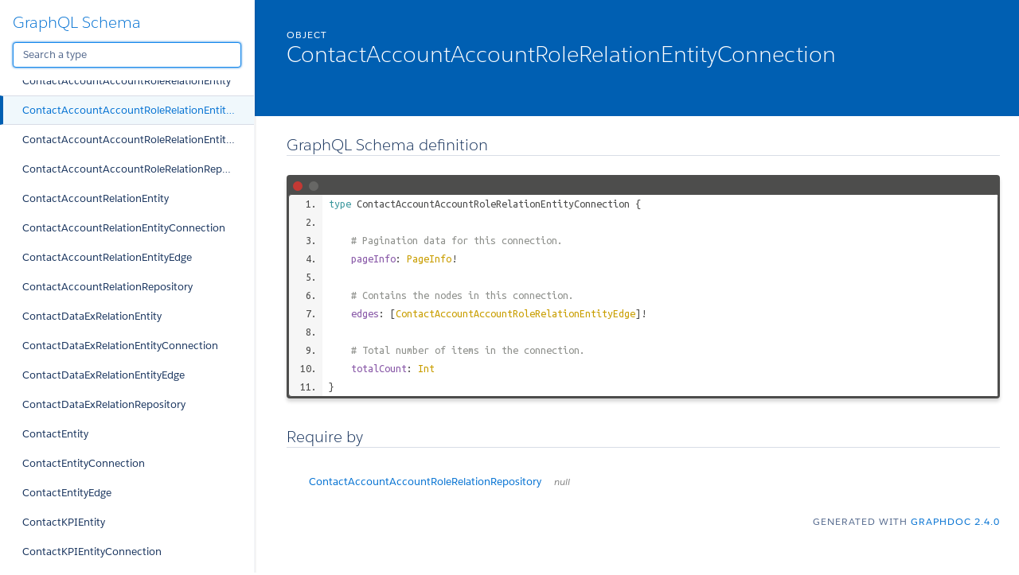

--- FILE ---
content_type: text/html
request_url: http://pipeliner-api-doc.s3-website-eu-west-1.amazonaws.com/latest/graphql/space/contactaccountaccountrolerelationentityconnection.doc.html
body_size: 1013285
content:
<!DOCTYPE html>
<html lang="en">

<head>
    <meta charset="utf-8" />
    <meta http-equiv="x-ua-compatible" content="ie=edge" />
    <meta name="viewport" content="width=device-width, initial-scale=1" />
    <link href="https://fonts.googleapis.com/icon?family=Material+Icons" rel="stylesheet">
    <link type="text/css" rel="stylesheet" href="./styles/graphdoc.css" />
    <title>ContactAccountAccountRoleRelationEntityConnection</title>
    <link href="https://fonts.googleapis.com/css?family=Ubuntu+Mono:400,700" rel="stylesheet"><link type="text/css" rel="stylesheet" href="./assets/code.css" /><link type="text/css" rel="stylesheet" href="./assets/require-by.css" />
</head>
<body class="slds-scrollable--y">
    <nav class="slds-grid slds-grid--vertical slds-col--rule-right">
        <header class="slds-p-around--medium slds-col slds-shrik slds-grow-none">
            <button class="slds-button slds-button--icon slds-float--right js-toggle-navigation less-than-medium">
                <i class="material-icons">close</i>
            </button>
                <h3 class="slds-text-heading--medium"><a href="./">GraphQL Schema</a></h3>
            <div class="slds-p-top--small">
                <input id="type-search" type="text" placeholder="Search a type" autofocus="" class="slds-input" />
            </div>
        </header>
        <div id="navication-scroll" class="slds-scrollable--y slds-col slds-grow">
<div class="slds-grid slds-grid--vertical slds-navigation-list--vertical">
    <h4 class="slds-text-title--caps slds-p-around--medium">Schema</h4>
    <ul>
        <li  title="Query">
            <a href="query.doc.html" class="slds-navigation-list--vertical__action slds-text-link--reset slds-truncate">
                Query
            </a>
        </li>
        <li  title="Mutation">
            <a href="mutation.doc.html" class="slds-navigation-list--vertical__action slds-text-link--reset slds-truncate">
                Mutation
            </a>
        </li>
    </ul>
</div>
<div class="slds-grid slds-grid--vertical slds-navigation-list--vertical">
    <h4 class="slds-text-title--caps slds-p-around--medium">Scalars</h4>
    <ul>
        <li  title="Base64">
            <a href="base64.doc.html" class="slds-navigation-list--vertical__action slds-text-link--reset slds-truncate">
                Base64
            </a>
        </li>
        <li  title="Boolean">
            <a href="boolean.doc.html" class="slds-navigation-list--vertical__action slds-text-link--reset slds-truncate">
                Boolean
            </a>
        </li>
        <li  title="Date">
            <a href="date.doc.html" class="slds-navigation-list--vertical__action slds-text-link--reset slds-truncate">
                Date
            </a>
        </li>
        <li  title="DateTime">
            <a href="datetime.doc.html" class="slds-navigation-list--vertical__action slds-text-link--reset slds-truncate">
                DateTime
            </a>
        </li>
        <li  title="DrilldownFilterJSONString">
            <a href="drilldownfilterjsonstring.doc.html" class="slds-navigation-list--vertical__action slds-text-link--reset slds-truncate">
                DrilldownFilterJSONString
            </a>
        </li>
        <li  title="EmailSequenceSchemaJSONString">
            <a href="emailsequenceschemajsonstring.doc.html" class="slds-navigation-list--vertical__action slds-text-link--reset slds-truncate">
                EmailSequenceSchemaJSONString
            </a>
        </li>
        <li  title="EntityHealthSettingsJSONString">
            <a href="entityhealthsettingsjsonstring.doc.html" class="slds-navigation-list--vertical__action slds-text-link--reset slds-truncate">
                EntityHealthSettingsJSONString
            </a>
        </li>
        <li  title="EntityScoringSettingsJSONString">
            <a href="entityscoringsettingsjsonstring.doc.html" class="slds-navigation-list--vertical__action slds-text-link--reset slds-truncate">
                EntityScoringSettingsJSONString
            </a>
        </li>
        <li  title="EntityTypeFieldMappingJSONString">
            <a href="entitytypefieldmappingjsonstring.doc.html" class="slds-navigation-list--vertical__action slds-text-link--reset slds-truncate">
                EntityTypeFieldMappingJSONString
            </a>
        </li>
        <li  title="FieldMappingTemplateJSONString">
            <a href="fieldmappingtemplatejsonstring.doc.html" class="slds-navigation-list--vertical__action slds-text-link--reset slds-truncate">
                FieldMappingTemplateJSONString
            </a>
        </li>
        <li  title="FieldOptionsPropertyJSONString">
            <a href="fieldoptionspropertyjsonstring.doc.html" class="slds-navigation-list--vertical__action slds-text-link--reset slds-truncate">
                FieldOptionsPropertyJSONString
            </a>
        </li>
        <li  title="FitnessIndicatorSettingsJSONString">
            <a href="fitnessindicatorsettingsjsonstring.doc.html" class="slds-navigation-list--vertical__action slds-text-link--reset slds-truncate">
                FitnessIndicatorSettingsJSONString
            </a>
        </li>
        <li  title="Float">
            <a href="float.doc.html" class="slds-navigation-list--vertical__action slds-text-link--reset slds-truncate">
                Float
            </a>
        </li>
        <li  title="ID">
            <a href="id.doc.html" class="slds-navigation-list--vertical__action slds-text-link--reset slds-truncate">
                ID
            </a>
        </li>
        <li  title="Int">
            <a href="int.doc.html" class="slds-navigation-list--vertical__action slds-text-link--reset slds-truncate">
                Int
            </a>
        </li>
        <li  title="JSONString">
            <a href="jsonstring.doc.html" class="slds-navigation-list--vertical__action slds-text-link--reset slds-truncate">
                JSONString
            </a>
        </li>
        <li  title="ProcessSchemaJSONString">
            <a href="processschemajsonstring.doc.html" class="slds-navigation-list--vertical__action slds-text-link--reset slds-truncate">
                ProcessSchemaJSONString
            </a>
        </li>
        <li  title="ProductPriceListPriceSettingsJSONString">
            <a href="productpricelistpricesettingsjsonstring.doc.html" class="slds-navigation-list--vertical__action slds-text-link--reset slds-truncate">
                ProductPriceListPriceSettingsJSONString
            </a>
        </li>
        <li  title="ReportScheduleSchemaJSONString">
            <a href="reportscheduleschemajsonstring.doc.html" class="slds-navigation-list--vertical__action slds-text-link--reset slds-truncate">
                ReportScheduleSchemaJSONString
            </a>
        </li>
        <li  title="StepChecklistVisibilityFilterJSONString">
            <a href="stepchecklistvisibilityfilterjsonstring.doc.html" class="slds-navigation-list--vertical__action slds-text-link--reset slds-truncate">
                StepChecklistVisibilityFilterJSONString
            </a>
        </li>
        <li  title="String">
            <a href="string.doc.html" class="slds-navigation-list--vertical__action slds-text-link--reset slds-truncate">
                String
            </a>
        </li>
        <li  title="UUID">
            <a href="uuid.doc.html" class="slds-navigation-list--vertical__action slds-text-link--reset slds-truncate">
                UUID
            </a>
        </li>
    </ul>
</div>
<div class="slds-grid slds-grid--vertical slds-navigation-list--vertical">
    <h4 class="slds-text-title--caps slds-p-around--medium">Enums</h4>
    <ul>
        <li  title="AccessDirectionEnum">
            <a href="accessdirectionenum.doc.html" class="slds-navigation-list--vertical__action slds-text-link--reset slds-truncate">
                AccessDirectionEnum
            </a>
        </li>
        <li  title="AccessEntityTypesEnum">
            <a href="accessentitytypesenum.doc.html" class="slds-navigation-list--vertical__action slds-text-link--reset slds-truncate">
                AccessEntityTypesEnum
            </a>
        </li>
        <li  title="AccessLevelCommonRecordsEnumEnum">
            <a href="accesslevelcommonrecordsenumenum.doc.html" class="slds-navigation-list--vertical__action slds-text-link--reset slds-truncate">
                AccessLevelCommonRecordsEnumEnum
            </a>
        </li>
        <li  title="AccessLevelCompanyEmailsEnum">
            <a href="accesslevelcompanyemailsenum.doc.html" class="slds-navigation-list--vertical__action slds-text-link--reset slds-truncate">
                AccessLevelCompanyEmailsEnum
            </a>
        </li>
        <li  title="AccessLevelEmailSequenceEnum">
            <a href="accesslevelemailsequenceenum.doc.html" class="slds-navigation-list--vertical__action slds-text-link--reset slds-truncate">
                AccessLevelEmailSequenceEnum
            </a>
        </li>
        <li  title="AccessLevelEntityEnum">
            <a href="accesslevelentityenum.doc.html" class="slds-navigation-list--vertical__action slds-text-link--reset slds-truncate">
                AccessLevelEntityEnum
            </a>
        </li>
        <li  title="AccessLevelFieldEnum">
            <a href="accesslevelfieldenum.doc.html" class="slds-navigation-list--vertical__action slds-text-link--reset slds-truncate">
                AccessLevelFieldEnum
            </a>
        </li>
        <li  title="AccessLevelPipelineEnum">
            <a href="accesslevelpipelineenum.doc.html" class="slds-navigation-list--vertical__action slds-text-link--reset slds-truncate">
                AccessLevelPipelineEnum
            </a>
        </li>
        <li  title="AccessLevelProcessBuilderEnum">
            <a href="accesslevelprocessbuilderenum.doc.html" class="slds-navigation-list--vertical__action slds-text-link--reset slds-truncate">
                AccessLevelProcessBuilderEnum
            </a>
        </li>
        <li  title="AccessPipelinesEnum">
            <a href="accesspipelinesenum.doc.html" class="slds-navigation-list--vertical__action slds-text-link--reset slds-truncate">
                AccessPipelinesEnum
            </a>
        </li>
        <li  title="AccountClassEnum">
            <a href="accountclassenum.doc.html" class="slds-navigation-list--vertical__action slds-text-link--reset slds-truncate">
                AccountClassEnum
            </a>
        </li>
        <li  title="AccountKpiEnum">
            <a href="accountkpienum.doc.html" class="slds-navigation-list--vertical__action slds-text-link--reset slds-truncate">
                AccountKpiEnum
            </a>
        </li>
        <li  title="ActivityKpiEnum">
            <a href="activitykpienum.doc.html" class="slds-navigation-list--vertical__action slds-text-link--reset slds-truncate">
                ActivityKpiEnum
            </a>
        </li>
        <li  title="ActivityStatusEnum">
            <a href="activitystatusenum.doc.html" class="slds-navigation-list--vertical__action slds-text-link--reset slds-truncate">
                ActivityStatusEnum
            </a>
        </li>
        <li  title="ActivityTypeIconEnum">
            <a href="activitytypeiconenum.doc.html" class="slds-navigation-list--vertical__action slds-text-link--reset slds-truncate">
                ActivityTypeIconEnum
            </a>
        </li>
        <li  title="AdvancedFormulaDisplayOptionEnum">
            <a href="advancedformuladisplayoptionenum.doc.html" class="slds-navigation-list--vertical__action slds-text-link--reset slds-truncate">
                AdvancedFormulaDisplayOptionEnum
            </a>
        </li>
        <li  title="AdvancedFormulaTypeEnum">
            <a href="advancedformulatypeenum.doc.html" class="slds-navigation-list--vertical__action slds-text-link--reset slds-truncate">
                AdvancedFormulaTypeEnum
            </a>
        </li>
        <li  title="AffectedProcessesOperationType">
            <a href="affectedprocessesoperationtype.doc.html" class="slds-navigation-list--vertical__action slds-text-link--reset slds-truncate">
                AffectedProcessesOperationType
            </a>
        </li>
        <li  title="AggregationOperator">
            <a href="aggregationoperator.doc.html" class="slds-navigation-list--vertical__action slds-text-link--reset slds-truncate">
                AggregationOperator
            </a>
        </li>
        <li  title="AiConversationItemActor">
            <a href="aiconversationitemactor.doc.html" class="slds-navigation-list--vertical__action slds-text-link--reset slds-truncate">
                AiConversationItemActor
            </a>
        </li>
        <li  title="ApiAccessTypeEnum">
            <a href="apiaccesstypeenum.doc.html" class="slds-navigation-list--vertical__action slds-text-link--reset slds-truncate">
                ApiAccessTypeEnum
            </a>
        </li>
        <li  title="ApiPermissionEnum">
            <a href="apipermissionenum.doc.html" class="slds-navigation-list--vertical__action slds-text-link--reset slds-truncate">
                ApiPermissionEnum
            </a>
        </li>
        <li  title="AppointmentInviteeTypeEnum">
            <a href="appointmentinviteetypeenum.doc.html" class="slds-navigation-list--vertical__action slds-text-link--reset slds-truncate">
                AppointmentInviteeTypeEnum
            </a>
        </li>
        <li  title="AppointmentMeetingTypeEnum">
            <a href="appointmentmeetingtypeenum.doc.html" class="slds-navigation-list--vertical__action slds-text-link--reset slds-truncate">
                AppointmentMeetingTypeEnum
            </a>
        </li>
        <li  title="AppointmentScheduleConfirmationPageTypeEnum">
            <a href="appointmentscheduleconfirmationpagetypeenum.doc.html" class="slds-navigation-list--vertical__action slds-text-link--reset slds-truncate">
                AppointmentScheduleConfirmationPageTypeEnum
            </a>
        </li>
        <li  title="AppointmentScheduleInviteeType">
            <a href="appointmentscheduleinviteetype.doc.html" class="slds-navigation-list--vertical__action slds-text-link--reset slds-truncate">
                AppointmentScheduleInviteeType
            </a>
        </li>
        <li  title="AppointmentScheduleLocationTypeEnum">
            <a href="appointmentschedulelocationtypeenum.doc.html" class="slds-navigation-list--vertical__action slds-text-link--reset slds-truncate">
                AppointmentScheduleLocationTypeEnum
            </a>
        </li>
        <li  title="AppointmentSchedulePlanningTypeEnum">
            <a href="appointmentscheduleplanningtypeenum.doc.html" class="slds-navigation-list--vertical__action slds-text-link--reset slds-truncate">
                AppointmentSchedulePlanningTypeEnum
            </a>
        </li>
        <li  title="AppointmentScheduleReminderOffsetTypeEnum">
            <a href="appointmentschedulereminderoffsettypeenum.doc.html" class="slds-navigation-list--vertical__action slds-text-link--reset slds-truncate">
                AppointmentScheduleReminderOffsetTypeEnum
            </a>
        </li>
        <li  title="AppointmentScheduleTypeEnum">
            <a href="appointmentscheduletypeenum.doc.html" class="slds-navigation-list--vertical__action slds-text-link--reset slds-truncate">
                AppointmentScheduleTypeEnum
            </a>
        </li>
        <li  title="ApprovalProcessApproverType">
            <a href="approvalprocessapprovertype.doc.html" class="slds-navigation-list--vertical__action slds-text-link--reset slds-truncate">
                ApprovalProcessApproverType
            </a>
        </li>
        <li  title="ApprovalProcessExpirationResult">
            <a href="approvalprocessexpirationresult.doc.html" class="slds-navigation-list--vertical__action slds-text-link--reset slds-truncate">
                ApprovalProcessExpirationResult
            </a>
        </li>
        <li  title="ApprovalProcessRecordLock">
            <a href="approvalprocessrecordlock.doc.html" class="slds-navigation-list--vertical__action slds-text-link--reset slds-truncate">
                ApprovalProcessRecordLock
            </a>
        </li>
        <li  title="ApprovalProcessRecordTriggerEventEnum">
            <a href="approvalprocessrecordtriggereventenum.doc.html" class="slds-navigation-list--vertical__action slds-text-link--reset slds-truncate">
                ApprovalProcessRecordTriggerEventEnum
            </a>
        </li>
        <li  title="ApprovalProcessTriggerTypeEnum">
            <a href="approvalprocesstriggertypeenum.doc.html" class="slds-navigation-list--vertical__action slds-text-link--reset slds-truncate">
                ApprovalProcessTriggerTypeEnum
            </a>
        </li>
        <li  title="ApprovalStatusEnum">
            <a href="approvalstatusenum.doc.html" class="slds-navigation-list--vertical__action slds-text-link--reset slds-truncate">
                ApprovalStatusEnum
            </a>
        </li>
        <li  title="AudioStatus">
            <a href="audiostatus.doc.html" class="slds-navigation-list--vertical__action slds-text-link--reset slds-truncate">
                AudioStatus
            </a>
        </li>
        <li  title="BaseEntityTypeEnum">
            <a href="baseentitytypeenum.doc.html" class="slds-navigation-list--vertical__action slds-text-link--reset slds-truncate">
                BaseEntityTypeEnum
            </a>
        </li>
        <li  title="ChatConversationTypeEnum">
            <a href="chatconversationtypeenum.doc.html" class="slds-navigation-list--vertical__action slds-text-link--reset slds-truncate">
                ChatConversationTypeEnum
            </a>
        </li>
        <li  title="ClientTypeEnum">
            <a href="clienttypeenum.doc.html" class="slds-navigation-list--vertical__action slds-text-link--reset slds-truncate">
                ClientTypeEnum
            </a>
        </li>
        <li  title="CloudObjectFolderType">
            <a href="cloudobjectfoldertype.doc.html" class="slds-navigation-list--vertical__action slds-text-link--reset slds-truncate">
                CloudObjectFolderType
            </a>
        </li>
        <li  title="CloudObjectTemplateStatusEnum">
            <a href="cloudobjecttemplatestatusenum.doc.html" class="slds-navigation-list--vertical__action slds-text-link--reset slds-truncate">
                CloudObjectTemplateStatusEnum
            </a>
        </li>
        <li  title="CloudObjectTypeEnum">
            <a href="cloudobjecttypeenum.doc.html" class="slds-navigation-list--vertical__action slds-text-link--reset slds-truncate">
                CloudObjectTypeEnum
            </a>
        </li>
        <li  title="ColumnAlignment">
            <a href="columnalignment.doc.html" class="slds-navigation-list--vertical__action slds-text-link--reset slds-truncate">
                ColumnAlignment
            </a>
        </li>
        <li  title="ContactKpiEnum">
            <a href="contactkpienum.doc.html" class="slds-navigation-list--vertical__action slds-text-link--reset slds-truncate">
                ContactKpiEnum
            </a>
        </li>
        <li  title="ContentShareModeConfigEnum">
            <a href="contentsharemodeconfigenum.doc.html" class="slds-navigation-list--vertical__action slds-text-link--reset slds-truncate">
                ContentShareModeConfigEnum
            </a>
        </li>
        <li  title="ContentShareModeEnum">
            <a href="contentsharemodeenum.doc.html" class="slds-navigation-list--vertical__action slds-text-link--reset slds-truncate">
                ContentShareModeEnum
            </a>
        </li>
        <li  title="CsvDelimiter">
            <a href="csvdelimiter.doc.html" class="slds-navigation-list--vertical__action slds-text-link--reset slds-truncate">
                CsvDelimiter
            </a>
        </li>
        <li  title="CsvQuotechar">
            <a href="csvquotechar.doc.html" class="slds-navigation-list--vertical__action slds-text-link--reset slds-truncate">
                CsvQuotechar
            </a>
        </li>
        <li  title="DashboardAgendaPeriodEnum">
            <a href="dashboardagendaperiodenum.doc.html" class="slds-navigation-list--vertical__action slds-text-link--reset slds-truncate">
                DashboardAgendaPeriodEnum
            </a>
        </li>
        <li  title="DashboardChartError">
            <a href="dashboardcharterror.doc.html" class="slds-navigation-list--vertical__action slds-text-link--reset slds-truncate">
                DashboardChartError
            </a>
        </li>
        <li  title="DashboardKpiIndicatorEnum">
            <a href="dashboardkpiindicatorenum.doc.html" class="slds-navigation-list--vertical__action slds-text-link--reset slds-truncate">
                DashboardKpiIndicatorEnum
            </a>
        </li>
        <li  title="DashboardTargetTypeEnum">
            <a href="dashboardtargettypeenum.doc.html" class="slds-navigation-list--vertical__action slds-text-link--reset slds-truncate">
                DashboardTargetTypeEnum
            </a>
        </li>
        <li  title="DateDayEnum">
            <a href="datedayenum.doc.html" class="slds-navigation-list--vertical__action slds-text-link--reset slds-truncate">
                DateDayEnum
            </a>
        </li>
        <li  title="DateDayOfWeekEnum">
            <a href="datedayofweekenum.doc.html" class="slds-navigation-list--vertical__action slds-text-link--reset slds-truncate">
                DateDayOfWeekEnum
            </a>
        </li>
        <li  title="DateMonthEnum">
            <a href="datemonthenum.doc.html" class="slds-navigation-list--vertical__action slds-text-link--reset slds-truncate">
                DateMonthEnum
            </a>
        </li>
        <li  title="DateWeekEnum">
            <a href="dateweekenum.doc.html" class="slds-navigation-list--vertical__action slds-text-link--reset slds-truncate">
                DateWeekEnum
            </a>
        </li>
        <li  title="DisplayOption">
            <a href="displayoption.doc.html" class="slds-navigation-list--vertical__action slds-text-link--reset slds-truncate">
                DisplayOption
            </a>
        </li>
        <li  title="DisplayParamEnum">
            <a href="displayparamenum.doc.html" class="slds-navigation-list--vertical__action slds-text-link--reset slds-truncate">
                DisplayParamEnum
            </a>
        </li>
        <li  title="EmailAccountFeatureEnum">
            <a href="emailaccountfeatureenum.doc.html" class="slds-navigation-list--vertical__action slds-text-link--reset slds-truncate">
                EmailAccountFeatureEnum
            </a>
        </li>
        <li  title="EmailDirectionEnum">
            <a href="emaildirectionenum.doc.html" class="slds-navigation-list--vertical__action slds-text-link--reset slds-truncate">
                EmailDirectionEnum
            </a>
        </li>
        <li  title="EmailEventTypeEnum">
            <a href="emaileventtypeenum.doc.html" class="slds-navigation-list--vertical__action slds-text-link--reset slds-truncate">
                EmailEventTypeEnum
            </a>
        </li>
        <li  title="EmailSentimentEnum">
            <a href="emailsentimentenum.doc.html" class="slds-navigation-list--vertical__action slds-text-link--reset slds-truncate">
                EmailSentimentEnum
            </a>
        </li>
        <li  title="EmailSequenceDeactivationReasonEnum">
            <a href="emailsequencedeactivationreasonenum.doc.html" class="slds-navigation-list--vertical__action slds-text-link--reset slds-truncate">
                EmailSequenceDeactivationReasonEnum
            </a>
        </li>
        <li  title="EmailSequenceEndReasonEnum">
            <a href="emailsequenceendreasonenum.doc.html" class="slds-navigation-list--vertical__action slds-text-link--reset slds-truncate">
                EmailSequenceEndReasonEnum
            </a>
        </li>
        <li  title="EmailSequenceNodeConditionActionEnum">
            <a href="emailsequencenodeconditionactionenum.doc.html" class="slds-navigation-list--vertical__action slds-text-link--reset slds-truncate">
                EmailSequenceNodeConditionActionEnum
            </a>
        </li>
        <li  title="EmailSequenceNodeEmailSender">
            <a href="emailsequencenodeemailsender.doc.html" class="slds-navigation-list--vertical__action slds-text-link--reset slds-truncate">
                EmailSequenceNodeEmailSender
            </a>
        </li>
        <li  title="EmailSequenceStatsPeriodEnum">
            <a href="emailsequencestatsperiodenum.doc.html" class="slds-navigation-list--vertical__action slds-text-link--reset slds-truncate">
                EmailSequenceStatsPeriodEnum
            </a>
        </li>
        <li  title="EmailSequenceStatsRecipientTypeEnum">
            <a href="emailsequencestatsrecipienttypeenum.doc.html" class="slds-navigation-list--vertical__action slds-text-link--reset slds-truncate">
                EmailSequenceStatsRecipientTypeEnum
            </a>
        </li>
        <li  title="EmailSequenceTimelinePeriodEnum">
            <a href="emailsequencetimelineperiodenum.doc.html" class="slds-navigation-list--vertical__action slds-text-link--reset slds-truncate">
                EmailSequenceTimelinePeriodEnum
            </a>
        </li>
        <li  title="EmailServiceTypeEnum">
            <a href="emailservicetypeenum.doc.html" class="slds-navigation-list--vertical__action slds-text-link--reset slds-truncate">
                EmailServiceTypeEnum
            </a>
        </li>
        <li  title="EmailTemplateTypeEnum">
            <a href="emailtemplatetypeenum.doc.html" class="slds-navigation-list--vertical__action slds-text-link--reset slds-truncate">
                EmailTemplateTypeEnum
            </a>
        </li>
        <li  title="EmailTrackingEventTypeEnum">
            <a href="emailtrackingeventtypeenum.doc.html" class="slds-navigation-list--vertical__action slds-text-link--reset slds-truncate">
                EmailTrackingEventTypeEnum
            </a>
        </li>
        <li  title="EmailTypeEnum">
            <a href="emailtypeenum.doc.html" class="slds-navigation-list--vertical__action slds-text-link--reset slds-truncate">
                EmailTypeEnum
            </a>
        </li>
        <li  title="EntityHealthCalculationTypeEnum">
            <a href="entityhealthcalculationtypeenum.doc.html" class="slds-navigation-list--vertical__action slds-text-link--reset slds-truncate">
                EntityHealthCalculationTypeEnum
            </a>
        </li>
        <li  title="EntityHealthIndicatorEnum">
            <a href="entityhealthindicatorenum.doc.html" class="slds-navigation-list--vertical__action slds-text-link--reset slds-truncate">
                EntityHealthIndicatorEnum
            </a>
        </li>
        <li  title="EntityHealthTrendEnum">
            <a href="entityhealthtrendenum.doc.html" class="slds-navigation-list--vertical__action slds-text-link--reset slds-truncate">
                EntityHealthTrendEnum
            </a>
        </li>
        <li  title="EntityLacotaType">
            <a href="entitylacotatype.doc.html" class="slds-navigation-list--vertical__action slds-text-link--reset slds-truncate">
                EntityLacotaType
            </a>
        </li>
        <li  title="EntityNameEnum">
            <a href="entitynameenum.doc.html" class="slds-navigation-list--vertical__action slds-text-link--reset slds-truncate">
                EntityNameEnum
            </a>
        </li>
        <li  title="EntityPermsEnum">
            <a href="entitypermsenum.doc.html" class="slds-navigation-list--vertical__action slds-text-link--reset slds-truncate">
                EntityPermsEnum
            </a>
        </li>
        <li  title="EntityScoringRuleExpirationUnitEnum">
            <a href="entityscoringruleexpirationunitenum.doc.html" class="slds-navigation-list--vertical__action slds-text-link--reset slds-truncate">
                EntityScoringRuleExpirationUnitEnum
            </a>
        </li>
        <li  title="EntityScoringTrendEnum">
            <a href="entityscoringtrendenum.doc.html" class="slds-navigation-list--vertical__action slds-text-link--reset slds-truncate">
                EntityScoringTrendEnum
            </a>
        </li>
        <li  title="EventEnum">
            <a href="eventenum.doc.html" class="slds-navigation-list--vertical__action slds-text-link--reset slds-truncate">
                EventEnum
            </a>
        </li>
        <li  title="FieldMappingOperationEnum">
            <a href="fieldmappingoperationenum.doc.html" class="slds-navigation-list--vertical__action slds-text-link--reset slds-truncate">
                FieldMappingOperationEnum
            </a>
        </li>
        <li  title="FieldMappingOperationTypeEnum">
            <a href="fieldmappingoperationtypeenum.doc.html" class="slds-navigation-list--vertical__action slds-text-link--reset slds-truncate">
                FieldMappingOperationTypeEnum
            </a>
        </li>
        <li  title="FieldOperator">
            <a href="fieldoperator.doc.html" class="slds-navigation-list--vertical__action slds-text-link--reset slds-truncate">
                FieldOperator
            </a>
        </li>
        <li  title="FieldSystemType">
            <a href="fieldsystemtype.doc.html" class="slds-navigation-list--vertical__action slds-text-link--reset slds-truncate">
                FieldSystemType
            </a>
        </li>
        <li  title="FileTypeEnum">
            <a href="filetypeenum.doc.html" class="slds-navigation-list--vertical__action slds-text-link--reset slds-truncate">
                FileTypeEnum
            </a>
        </li>
        <li  title="FilterGroupOperator">
            <a href="filtergroupoperator.doc.html" class="slds-navigation-list--vertical__action slds-text-link--reset slds-truncate">
                FilterGroupOperator
            </a>
        </li>
        <li  title="FitnessIndicatorTypeEnum">
            <a href="fitnessindicatortypeenum.doc.html" class="slds-navigation-list--vertical__action slds-text-link--reset slds-truncate">
                FitnessIndicatorTypeEnum
            </a>
        </li>
        <li  title="FitnessPeriodEnum">
            <a href="fitnessperiodenum.doc.html" class="slds-navigation-list--vertical__action slds-text-link--reset slds-truncate">
                FitnessPeriodEnum
            </a>
        </li>
        <li  title="ForecastBaseValueEnum">
            <a href="forecastbasevalueenum.doc.html" class="slds-navigation-list--vertical__action slds-text-link--reset slds-truncate">
                ForecastBaseValueEnum
            </a>
        </li>
        <li  title="ForecastOpenValueTypeEnum">
            <a href="forecastopenvaluetypeenum.doc.html" class="slds-navigation-list--vertical__action slds-text-link--reset slds-truncate">
                ForecastOpenValueTypeEnum
            </a>
        </li>
        <li  title="ForecastPerformanceComparisonType">
            <a href="forecastperformancecomparisontype.doc.html" class="slds-navigation-list--vertical__action slds-text-link--reset slds-truncate">
                ForecastPerformanceComparisonType
            </a>
        </li>
        <li  title="ForecastPeriodKind">
            <a href="forecastperiodkind.doc.html" class="slds-navigation-list--vertical__action slds-text-link--reset slds-truncate">
                ForecastPeriodKind
            </a>
        </li>
        <li  title="ForecastType">
            <a href="forecasttype.doc.html" class="slds-navigation-list--vertical__action slds-text-link--reset slds-truncate">
                ForecastType
            </a>
        </li>
        <li  title="ForecastValueComparisonEnum">
            <a href="forecastvaluecomparisonenum.doc.html" class="slds-navigation-list--vertical__action slds-text-link--reset slds-truncate">
                ForecastValueComparisonEnum
            </a>
        </li>
        <li  title="FormContainerItemKind">
            <a href="formcontaineritemkind.doc.html" class="slds-navigation-list--vertical__action slds-text-link--reset slds-truncate">
                FormContainerItemKind
            </a>
        </li>
        <li  title="FormItemKindEnum">
            <a href="formitemkindenum.doc.html" class="slds-navigation-list--vertical__action slds-text-link--reset slds-truncate">
                FormItemKindEnum
            </a>
        </li>
        <li  title="FormTypeEnum">
            <a href="formtypeenum.doc.html" class="slds-navigation-list--vertical__action slds-text-link--reset slds-truncate">
                FormTypeEnum
            </a>
        </li>
        <li  title="GenderEnum">
            <a href="genderenum.doc.html" class="slds-navigation-list--vertical__action slds-text-link--reset slds-truncate">
                GenderEnum
            </a>
        </li>
        <li  title="GroupOption">
            <a href="groupoption.doc.html" class="slds-navigation-list--vertical__action slds-text-link--reset slds-truncate">
                GroupOption
            </a>
        </li>
        <li  title="HighlightPeriodEnum">
            <a href="highlightperiodenum.doc.html" class="slds-navigation-list--vertical__action slds-text-link--reset slds-truncate">
                HighlightPeriodEnum
            </a>
        </li>
        <li  title="ImportFieldMappingType">
            <a href="importfieldmappingtype.doc.html" class="slds-navigation-list--vertical__action slds-text-link--reset slds-truncate">
                ImportFieldMappingType
            </a>
        </li>
        <li  title="ImportMaskEntityTypeEnum">
            <a href="importmaskentitytypeenum.doc.html" class="slds-navigation-list--vertical__action slds-text-link--reset slds-truncate">
                ImportMaskEntityTypeEnum
            </a>
        </li>
        <li  title="InterfaceDetailTabKind">
            <a href="interfacedetailtabkind.doc.html" class="slds-navigation-list--vertical__action slds-text-link--reset slds-truncate">
                InterfaceDetailTabKind
            </a>
        </li>
        <li  title="InterfaceDetailWidgetKind">
            <a href="interfacedetailwidgetkind.doc.html" class="slds-navigation-list--vertical__action slds-text-link--reset slds-truncate">
                InterfaceDetailWidgetKind
            </a>
        </li>
        <li  title="InviteeResponseEnum">
            <a href="inviteeresponseenum.doc.html" class="slds-navigation-list--vertical__action slds-text-link--reset slds-truncate">
                InviteeResponseEnum
            </a>
        </li>
        <li  title="LabelFlagEnum">
            <a href="labelflagenum.doc.html" class="slds-navigation-list--vertical__action slds-text-link--reset slds-truncate">
                LabelFlagEnum
            </a>
        </li>
        <li  title="LastActivityInterval">
            <a href="lastactivityinterval.doc.html" class="slds-navigation-list--vertical__action slds-text-link--reset slds-truncate">
                LastActivityInterval
            </a>
        </li>
        <li  title="LeadOpptyKpiEnum">
            <a href="leadopptykpienum.doc.html" class="slds-navigation-list--vertical__action slds-text-link--reset slds-truncate">
                LeadOpptyKpiEnum
            </a>
        </li>
        <li  title="LeadStatusEnum">
            <a href="leadstatusenum.doc.html" class="slds-navigation-list--vertical__action slds-text-link--reset slds-truncate">
                LeadStatusEnum
            </a>
        </li>
        <li  title="LookupEntityTypeEnum">
            <a href="lookupentitytypeenum.doc.html" class="slds-navigation-list--vertical__action slds-text-link--reset slds-truncate">
                LookupEntityTypeEnum
            </a>
        </li>
        <li  title="LookupPrimaryRelationResolutionEnum">
            <a href="lookupprimaryrelationresolutionenum.doc.html" class="slds-navigation-list--vertical__action slds-text-link--reset slds-truncate">
                LookupPrimaryRelationResolutionEnum
            </a>
        </li>
        <li  title="MassEmailDetailGridSortyBy">
            <a href="massemaildetailgridsortyby.doc.html" class="slds-navigation-list--vertical__action slds-text-link--reset slds-truncate">
                MassEmailDetailGridSortyBy
            </a>
        </li>
        <li  title="MassEmailRelationCategory">
            <a href="massemailrelationcategory.doc.html" class="slds-navigation-list--vertical__action slds-text-link--reset slds-truncate">
                MassEmailRelationCategory
            </a>
        </li>
        <li  title="MediaStatusEnum">
            <a href="mediastatusenum.doc.html" class="slds-navigation-list--vertical__action slds-text-link--reset slds-truncate">
                MediaStatusEnum
            </a>
        </li>
        <li  title="MediaTypeEnum">
            <a href="mediatypeenum.doc.html" class="slds-navigation-list--vertical__action slds-text-link--reset slds-truncate">
                MediaTypeEnum
            </a>
        </li>
        <li  title="MultiMatchEnum">
            <a href="multimatchenum.doc.html" class="slds-navigation-list--vertical__action slds-text-link--reset slds-truncate">
                MultiMatchEnum
            </a>
        </li>
        <li  title="OnlineFormButtonPositionEnum">
            <a href="onlineformbuttonpositionenum.doc.html" class="slds-navigation-list--vertical__action slds-text-link--reset slds-truncate">
                OnlineFormButtonPositionEnum
            </a>
        </li>
        <li  title="OnlineFormConfirmationPageType">
            <a href="onlineformconfirmationpagetype.doc.html" class="slds-navigation-list--vertical__action slds-text-link--reset slds-truncate">
                OnlineFormConfirmationPageType
            </a>
        </li>
        <li  title="OnlineFormNotificationRecipientType">
            <a href="onlineformnotificationrecipienttype.doc.html" class="slds-navigation-list--vertical__action slds-text-link--reset slds-truncate">
                OnlineFormNotificationRecipientType
            </a>
        </li>
        <li  title="OnlineFormPrefillTypeEnum">
            <a href="onlineformprefilltypeenum.doc.html" class="slds-navigation-list--vertical__action slds-text-link--reset slds-truncate">
                OnlineFormPrefillTypeEnum
            </a>
        </li>
        <li  title="OnlineFormTypeDetailGridSortBy">
            <a href="onlineformtypedetailgridsortby.doc.html" class="slds-navigation-list--vertical__action slds-text-link--reset slds-truncate">
                OnlineFormTypeDetailGridSortBy
            </a>
        </li>
        <li  title="OnlineFormTypeDetailResponseGridSortBy">
            <a href="onlineformtypedetailresponsegridsortby.doc.html" class="slds-navigation-list--vertical__action slds-text-link--reset slds-truncate">
                OnlineFormTypeDetailResponseGridSortBy
            </a>
        </li>
        <li  title="OpportunityForecastQuotaSplitType">
            <a href="opportunityforecastquotasplittype.doc.html" class="slds-navigation-list--vertical__action slds-text-link--reset slds-truncate">
                OpportunityForecastQuotaSplitType
            </a>
        </li>
        <li  title="OpportunityGroupBy">
            <a href="opportunitygroupby.doc.html" class="slds-navigation-list--vertical__action slds-text-link--reset slds-truncate">
                OpportunityGroupBy
            </a>
        </li>
        <li  title="OpptyStatusEnum">
            <a href="opptystatusenum.doc.html" class="slds-navigation-list--vertical__action slds-text-link--reset slds-truncate">
                OpptyStatusEnum
            </a>
        </li>
        <li  title="OrderByEnum">
            <a href="orderbyenum.doc.html" class="slds-navigation-list--vertical__action slds-text-link--reset slds-truncate">
                OrderByEnum
            </a>
        </li>
        <li  title="OrgRelationshipTypeEnum">
            <a href="orgrelationshiptypeenum.doc.html" class="slds-navigation-list--vertical__action slds-text-link--reset slds-truncate">
                OrgRelationshipTypeEnum
            </a>
        </li>
        <li  title="PeriodCompareKind">
            <a href="periodcomparekind.doc.html" class="slds-navigation-list--vertical__action slds-text-link--reset slds-truncate">
                PeriodCompareKind
            </a>
        </li>
        <li  title="PeriodGranularity">
            <a href="periodgranularity.doc.html" class="slds-navigation-list--vertical__action slds-text-link--reset slds-truncate">
                PeriodGranularity
            </a>
        </li>
        <li  title="PeriodKind">
            <a href="periodkind.doc.html" class="slds-navigation-list--vertical__action slds-text-link--reset slds-truncate">
                PeriodKind
            </a>
        </li>
        <li  title="PhoneTypeEnum">
            <a href="phonetypeenum.doc.html" class="slds-navigation-list--vertical__action slds-text-link--reset slds-truncate">
                PhoneTypeEnum
            </a>
        </li>
        <li  title="PrimitiveType">
            <a href="primitivetype.doc.html" class="slds-navigation-list--vertical__action slds-text-link--reset slds-truncate">
                PrimitiveType
            </a>
        </li>
        <li  title="PriorityEnum">
            <a href="priorityenum.doc.html" class="slds-navigation-list--vertical__action slds-text-link--reset slds-truncate">
                PriorityEnum
            </a>
        </li>
        <li  title="ProcessActionTypeIconEnum">
            <a href="processactiontypeiconenum.doc.html" class="slds-navigation-list--vertical__action slds-text-link--reset slds-truncate">
                ProcessActionTypeIconEnum
            </a>
        </li>
        <li  title="ProcessDeactivationReasonEnum">
            <a href="processdeactivationreasonenum.doc.html" class="slds-navigation-list--vertical__action slds-text-link--reset slds-truncate">
                ProcessDeactivationReasonEnum
            </a>
        </li>
        <li  title="ProcessEntityOperationEnum">
            <a href="processentityoperationenum.doc.html" class="slds-navigation-list--vertical__action slds-text-link--reset slds-truncate">
                ProcessEntityOperationEnum
            </a>
        </li>
        <li  title="ProcessRecordNodeRelationEnum">
            <a href="processrecordnoderelationenum.doc.html" class="slds-navigation-list--vertical__action slds-text-link--reset slds-truncate">
                ProcessRecordNodeRelationEnum
            </a>
        </li>
        <li  title="ProcessRecordTriggerActorEnum">
            <a href="processrecordtriggeractorenum.doc.html" class="slds-navigation-list--vertical__action slds-text-link--reset slds-truncate">
                ProcessRecordTriggerActorEnum
            </a>
        </li>
        <li  title="ProcessRecordTriggerEventEnum">
            <a href="processrecordtriggereventenum.doc.html" class="slds-navigation-list--vertical__action slds-text-link--reset slds-truncate">
                ProcessRecordTriggerEventEnum
            </a>
        </li>
        <li  title="ProcessStatusEnum">
            <a href="processstatusenum.doc.html" class="slds-navigation-list--vertical__action slds-text-link--reset slds-truncate">
                ProcessStatusEnum
            </a>
        </li>
        <li  title="ProcessTriggerTypeEnum">
            <a href="processtriggertypeenum.doc.html" class="slds-navigation-list--vertical__action slds-text-link--reset slds-truncate">
                ProcessTriggerTypeEnum
            </a>
        </li>
        <li  title="ProcessTypeEnum">
            <a href="processtypeenum.doc.html" class="slds-navigation-list--vertical__action slds-text-link--reset slds-truncate">
                ProcessTypeEnum
            </a>
        </li>
        <li  title="ProductListTypeEnum">
            <a href="productlisttypeenum.doc.html" class="slds-navigation-list--vertical__action slds-text-link--reset slds-truncate">
                ProductListTypeEnum
            </a>
        </li>
        <li  title="ProductPriceListPriceAccessEnum">
            <a href="productpricelistpriceaccessenum.doc.html" class="slds-navigation-list--vertical__action slds-text-link--reset slds-truncate">
                ProductPriceListPriceAccessEnum
            </a>
        </li>
        <li  title="ProductPriceListStatusEnum">
            <a href="productpriceliststatusenum.doc.html" class="slds-navigation-list--vertical__action slds-text-link--reset slds-truncate">
                ProductPriceListStatusEnum
            </a>
        </li>
        <li  title="ProductPriceListTypeEnum">
            <a href="productpricelisttypeenum.doc.html" class="slds-navigation-list--vertical__action slds-text-link--reset slds-truncate">
                ProductPriceListTypeEnum
            </a>
        </li>
        <li  title="ProfileShareMode">
            <a href="profilesharemode.doc.html" class="slds-navigation-list--vertical__action slds-text-link--reset slds-truncate">
                ProfileShareMode
            </a>
        </li>
        <li  title="ProfileTypeEnum">
            <a href="profiletypeenum.doc.html" class="slds-navigation-list--vertical__action slds-text-link--reset slds-truncate">
                ProfileTypeEnum
            </a>
        </li>
        <li  title="ProjectKpiEnum">
            <a href="projectkpienum.doc.html" class="slds-navigation-list--vertical__action slds-text-link--reset slds-truncate">
                ProjectKpiEnum
            </a>
        </li>
        <li  title="ProjectObjectiveStatusEnum">
            <a href="projectobjectivestatusenum.doc.html" class="slds-navigation-list--vertical__action slds-text-link--reset slds-truncate">
                ProjectObjectiveStatusEnum
            </a>
        </li>
        <li  title="ProjectStatusEnum">
            <a href="projectstatusenum.doc.html" class="slds-navigation-list--vertical__action slds-text-link--reset slds-truncate">
                ProjectStatusEnum
            </a>
        </li>
        <li  title="ProjectTypeIconEnum">
            <a href="projecttypeiconenum.doc.html" class="slds-navigation-list--vertical__action slds-text-link--reset slds-truncate">
                ProjectTypeIconEnum
            </a>
        </li>
        <li  title="QuoteKpiEnum">
            <a href="quotekpienum.doc.html" class="slds-navigation-list--vertical__action slds-text-link--reset slds-truncate">
                QuoteKpiEnum
            </a>
        </li>
        <li  title="QuoteStatusEnum">
            <a href="quotestatusenum.doc.html" class="slds-navigation-list--vertical__action slds-text-link--reset slds-truncate">
                QuoteStatusEnum
            </a>
        </li>
        <li  title="RecordConversionOperationEnum">
            <a href="recordconversionoperationenum.doc.html" class="slds-navigation-list--vertical__action slds-text-link--reset slds-truncate">
                RecordConversionOperationEnum
            </a>
        </li>
        <li  title="RecurrenceConditionEnum">
            <a href="recurrenceconditionenum.doc.html" class="slds-navigation-list--vertical__action slds-text-link--reset slds-truncate">
                RecurrenceConditionEnum
            </a>
        </li>
        <li  title="RecurrenceTypeEnum">
            <a href="recurrencetypeenum.doc.html" class="slds-navigation-list--vertical__action slds-text-link--reset slds-truncate">
                RecurrenceTypeEnum
            </a>
        </li>
        <li  title="RelationType">
            <a href="relationtype.doc.html" class="slds-navigation-list--vertical__action slds-text-link--reset slds-truncate">
                RelationType
            </a>
        </li>
        <li  title="ReminderStatusEnum">
            <a href="reminderstatusenum.doc.html" class="slds-navigation-list--vertical__action slds-text-link--reset slds-truncate">
                ReminderStatusEnum
            </a>
        </li>
        <li  title="ReportChartType">
            <a href="reportcharttype.doc.html" class="slds-navigation-list--vertical__action slds-text-link--reset slds-truncate">
                ReportChartType
            </a>
        </li>
        <li  title="ReportContent">
            <a href="reportcontent.doc.html" class="slds-navigation-list--vertical__action slds-text-link--reset slds-truncate">
                ReportContent
            </a>
        </li>
        <li  title="ReportTypeEnum">
            <a href="reporttypeenum.doc.html" class="slds-navigation-list--vertical__action slds-text-link--reset slds-truncate">
                ReportTypeEnum
            </a>
        </li>
        <li  title="ReportXlsxType">
            <a href="reportxlsxtype.doc.html" class="slds-navigation-list--vertical__action slds-text-link--reset slds-truncate">
                ReportXlsxType
            </a>
        </li>
        <li  title="RequestMethodEnum">
            <a href="requestmethodenum.doc.html" class="slds-navigation-list--vertical__action slds-text-link--reset slds-truncate">
                RequestMethodEnum
            </a>
        </li>
        <li  title="ResponseAcceptanceThresholdType">
            <a href="responseacceptancethresholdtype.doc.html" class="slds-navigation-list--vertical__action slds-text-link--reset slds-truncate">
                ResponseAcceptanceThresholdType
            </a>
        </li>
        <li  title="ResponseSummaryRelationCategory">
            <a href="responsesummaryrelationcategory.doc.html" class="slds-navigation-list--vertical__action slds-text-link--reset slds-truncate">
                ResponseSummaryRelationCategory
            </a>
        </li>
        <li  title="RevenueSchedulePeriodTypeEnum">
            <a href="revenuescheduleperiodtypeenum.doc.html" class="slds-navigation-list--vertical__action slds-text-link--reset slds-truncate">
                RevenueSchedulePeriodTypeEnum
            </a>
        </li>
        <li  title="RollbackMethod">
            <a href="rollbackmethod.doc.html" class="slds-navigation-list--vertical__action slds-text-link--reset slds-truncate">
                RollbackMethod
            </a>
        </li>
        <li  title="RollupFieldAggregationFunctionEnum">
            <a href="rollupfieldaggregationfunctionenum.doc.html" class="slds-navigation-list--vertical__action slds-text-link--reset slds-truncate">
                RollupFieldAggregationFunctionEnum
            </a>
        </li>
        <li  title="ScreenTypeEnum">
            <a href="screentypeenum.doc.html" class="slds-navigation-list--vertical__action slds-text-link--reset slds-truncate">
                ScreenTypeEnum
            </a>
        </li>
        <li  title="ServiceMappingType">
            <a href="servicemappingtype.doc.html" class="slds-navigation-list--vertical__action slds-text-link--reset slds-truncate">
                ServiceMappingType
            </a>
        </li>
        <li  title="ShareModeEnum">
            <a href="sharemodeenum.doc.html" class="slds-navigation-list--vertical__action slds-text-link--reset slds-truncate">
                ShareModeEnum
            </a>
        </li>
        <li  title="ShareModeParamsEnum">
            <a href="sharemodeparamsenum.doc.html" class="slds-navigation-list--vertical__action slds-text-link--reset slds-truncate">
                ShareModeParamsEnum
            </a>
        </li>
        <li  title="SharingRoleEnum">
            <a href="sharingroleenum.doc.html" class="slds-navigation-list--vertical__action slds-text-link--reset slds-truncate">
                SharingRoleEnum
            </a>
        </li>
        <li  title="SiblingRelationType">
            <a href="siblingrelationtype.doc.html" class="slds-navigation-list--vertical__action slds-text-link--reset slds-truncate">
                SiblingRelationType
            </a>
        </li>
        <li  title="SortOrder">
            <a href="sortorder.doc.html" class="slds-navigation-list--vertical__action slds-text-link--reset slds-truncate">
                SortOrder
            </a>
        </li>
        <li  title="StepChecklistDocumentFormatEnum">
            <a href="stepchecklistdocumentformatenum.doc.html" class="slds-navigation-list--vertical__action slds-text-link--reset slds-truncate">
                StepChecklistDocumentFormatEnum
            </a>
        </li>
        <li  title="StepChecklistTypeEnum">
            <a href="stepchecklisttypeenum.doc.html" class="slds-navigation-list--vertical__action slds-text-link--reset slds-truncate">
                StepChecklistTypeEnum
            </a>
        </li>
        <li  title="StepChecklistValidationEnum">
            <a href="stepchecklistvalidationenum.doc.html" class="slds-navigation-list--vertical__action slds-text-link--reset slds-truncate">
                StepChecklistValidationEnum
            </a>
        </li>
        <li  title="StepChecklistVisibilityEnum">
            <a href="stepchecklistvisibilityenum.doc.html" class="slds-navigation-list--vertical__action slds-text-link--reset slds-truncate">
                StepChecklistVisibilityEnum
            </a>
        </li>
        <li  title="TagSupportedEntitiesEnum">
            <a href="tagsupportedentitiesenum.doc.html" class="slds-navigation-list--vertical__action slds-text-link--reset slds-truncate">
                TagSupportedEntitiesEnum
            </a>
        </li>
        <li  title="TargetCalculationTypeEnum">
            <a href="targetcalculationtypeenum.doc.html" class="slds-navigation-list--vertical__action slds-text-link--reset slds-truncate">
                TargetCalculationTypeEnum
            </a>
        </li>
        <li  title="TargetsChartGranularityEnum">
            <a href="targetschartgranularityenum.doc.html" class="slds-navigation-list--vertical__action slds-text-link--reset slds-truncate">
                TargetsChartGranularityEnum
            </a>
        </li>
        <li  title="TargetsMetricEnum">
            <a href="targetsmetricenum.doc.html" class="slds-navigation-list--vertical__action slds-text-link--reset slds-truncate">
                TargetsMetricEnum
            </a>
        </li>
        <li  title="TargetsMetricPeriodEnum">
            <a href="targetsmetricperiodenum.doc.html" class="slds-navigation-list--vertical__action slds-text-link--reset slds-truncate">
                TargetsMetricPeriodEnum
            </a>
        </li>
        <li  title="TargetsPeriodFragmentTypeEnum">
            <a href="targetsperiodfragmenttypeenum.doc.html" class="slds-navigation-list--vertical__action slds-text-link--reset slds-truncate">
                TargetsPeriodFragmentTypeEnum
            </a>
        </li>
        <li  title="TargetsPeriodTypeEnum">
            <a href="targetsperiodtypeenum.doc.html" class="slds-navigation-list--vertical__action slds-text-link--reset slds-truncate">
                TargetsPeriodTypeEnum
            </a>
        </li>
        <li  title="TargetStatusEnum">
            <a href="targetstatusenum.doc.html" class="slds-navigation-list--vertical__action slds-text-link--reset slds-truncate">
                TargetStatusEnum
            </a>
        </li>
        <li  title="TargetTypeEnum">
            <a href="targettypeenum.doc.html" class="slds-navigation-list--vertical__action slds-text-link--reset slds-truncate">
                TargetTypeEnum
            </a>
        </li>
        <li  title="TaskStatusEnum">
            <a href="taskstatusenum.doc.html" class="slds-navigation-list--vertical__action slds-text-link--reset slds-truncate">
                TaskStatusEnum
            </a>
        </li>
        <li  title="TemplateStatusInProcess">
            <a href="templatestatusinprocess.doc.html" class="slds-navigation-list--vertical__action slds-text-link--reset slds-truncate">
                TemplateStatusInProcess
            </a>
        </li>
        <li  title="TextMessageStatusEnum">
            <a href="textmessagestatusenum.doc.html" class="slds-navigation-list--vertical__action slds-text-link--reset slds-truncate">
                TextMessageStatusEnum
            </a>
        </li>
        <li  title="TranslationLabelTypeEnum">
            <a href="translationlabeltypeenum.doc.html" class="slds-navigation-list--vertical__action slds-text-link--reset slds-truncate">
                TranslationLabelTypeEnum
            </a>
        </li>
        <li  title="UnitRoleEnum">
            <a href="unitroleenum.doc.html" class="slds-navigation-list--vertical__action slds-text-link--reset slds-truncate">
                UnitRoleEnum
            </a>
        </li>
        <li  title="UpdateProductPriceListActionEnum">
            <a href="updateproductpricelistactionenum.doc.html" class="slds-navigation-list--vertical__action slds-text-link--reset slds-truncate">
                UpdateProductPriceListActionEnum
            </a>
        </li>
        <li  title="UploadSourceEnum">
            <a href="uploadsourceenum.doc.html" class="slds-navigation-list--vertical__action slds-text-link--reset slds-truncate">
                UploadSourceEnum
            </a>
        </li>
        <li  title="UserRecalculationStateEnum">
            <a href="userrecalculationstateenum.doc.html" class="slds-navigation-list--vertical__action slds-text-link--reset slds-truncate">
                UserRecalculationStateEnum
            </a>
        </li>
        <li  title="ValidationLevel">
            <a href="validationlevel.doc.html" class="slds-navigation-list--vertical__action slds-text-link--reset slds-truncate">
                ValidationLevel
            </a>
        </li>
        <li  title="WarningLevelEnum">
            <a href="warninglevelenum.doc.html" class="slds-navigation-list--vertical__action slds-text-link--reset slds-truncate">
                WarningLevelEnum
            </a>
        </li>
        <li  title="YearComparisonPeriodEnum">
            <a href="yearcomparisonperiodenum.doc.html" class="slds-navigation-list--vertical__action slds-text-link--reset slds-truncate">
                YearComparisonPeriodEnum
            </a>
        </li>
        <li  title="__DirectiveLocation">
            <a href="directivelocation.spec.html" class="slds-navigation-list--vertical__action slds-text-link--reset slds-truncate">
                __DirectiveLocation
            </a>
        </li>
        <li  title="__TypeKind">
            <a href="typekind.spec.html" class="slds-navigation-list--vertical__action slds-text-link--reset slds-truncate">
                __TypeKind
            </a>
        </li>
    </ul>
</div>
<div class="slds-grid slds-grid--vertical slds-navigation-list--vertical">
    <h4 class="slds-text-title--caps slds-p-around--medium">Interfaces</h4>
    <ul>
        <li  title="ApiErrorBase">
            <a href="apierrorbase.doc.html" class="slds-navigation-list--vertical__action slds-text-link--reset slds-truncate">
                ApiErrorBase
            </a>
        </li>
        <li  title="DashboardChartId">
            <a href="dashboardchartid.doc.html" class="slds-navigation-list--vertical__action slds-text-link--reset slds-truncate">
                DashboardChartId
            </a>
        </li>
        <li  title="DashboardTabItem">
            <a href="dashboardtabitem.doc.html" class="slds-navigation-list--vertical__action slds-text-link--reset slds-truncate">
                DashboardTabItem
            </a>
        </li>
        <li  title="EmailDataInterface">
            <a href="emaildatainterface.doc.html" class="slds-navigation-list--vertical__action slds-text-link--reset slds-truncate">
                EmailDataInterface
            </a>
        </li>
        <li  title="EmailSequenceCountStats">
            <a href="emailsequencecountstats.doc.html" class="slds-navigation-list--vertical__action slds-text-link--reset slds-truncate">
                EmailSequenceCountStats
            </a>
        </li>
        <li  title="EmailSequenceNode">
            <a href="emailsequencenode.doc.html" class="slds-navigation-list--vertical__action slds-text-link--reset slds-truncate">
                EmailSequenceNode
            </a>
        </li>
        <li  title="EntityScoringRule">
            <a href="entityscoringrule.doc.html" class="slds-navigation-list--vertical__action slds-text-link--reset slds-truncate">
                EntityScoringRule
            </a>
        </li>
        <li  title="FilterBoxInterface">
            <a href="filterboxinterface.doc.html" class="slds-navigation-list--vertical__action slds-text-link--reset slds-truncate">
                FilterBoxInterface
            </a>
        </li>
        <li  title="FilterFieldRuleInterface">
            <a href="filterfieldruleinterface.doc.html" class="slds-navigation-list--vertical__action slds-text-link--reset slds-truncate">
                FilterFieldRuleInterface
            </a>
        </li>
        <li  title="ForecastTabItem">
            <a href="forecasttabitem.doc.html" class="slds-navigation-list--vertical__action slds-text-link--reset slds-truncate">
                ForecastTabItem
            </a>
        </li>
        <li  title="ForeignCurrencyOption">
            <a href="foreigncurrencyoption.doc.html" class="slds-navigation-list--vertical__action slds-text-link--reset slds-truncate">
                ForeignCurrencyOption
            </a>
        </li>
        <li  title="FormContainerItemInterface">
            <a href="formcontaineriteminterface.doc.html" class="slds-navigation-list--vertical__action slds-text-link--reset slds-truncate">
                FormContainerItemInterface
            </a>
        </li>
        <li  title="FormItemInterface">
            <a href="formiteminterface.doc.html" class="slds-navigation-list--vertical__action slds-text-link--reset slds-truncate">
                FormItemInterface
            </a>
        </li>
        <li  title="InterfaceFieldData">
            <a href="interfacefielddata.doc.html" class="slds-navigation-list--vertical__action slds-text-link--reset slds-truncate">
                InterfaceFieldData
            </a>
        </li>
        <li  title="ListingViewInterface">
            <a href="listingviewinterface.doc.html" class="slds-navigation-list--vertical__action slds-text-link--reset slds-truncate">
                ListingViewInterface
            </a>
        </li>
        <li  title="NavigatorAgendaItemInterface">
            <a href="navigatoragendaiteminterface.doc.html" class="slds-navigation-list--vertical__action slds-text-link--reset slds-truncate">
                NavigatorAgendaItemInterface
            </a>
        </li>
        <li  title="OnlineFormFieldInterface">
            <a href="onlineformfieldinterface.doc.html" class="slds-navigation-list--vertical__action slds-text-link--reset slds-truncate">
                OnlineFormFieldInterface
            </a>
        </li>
        <li  title="OverdueTaskOverview">
            <a href="overduetaskoverview.doc.html" class="slds-navigation-list--vertical__action slds-text-link--reset slds-truncate">
                OverdueTaskOverview
            </a>
        </li>
        <li  title="ProcessActorInterface">
            <a href="processactorinterface.doc.html" class="slds-navigation-list--vertical__action slds-text-link--reset slds-truncate">
                ProcessActorInterface
            </a>
        </li>
        <li  title="ProcessNodeInterface">
            <a href="processnodeinterface.doc.html" class="slds-navigation-list--vertical__action slds-text-link--reset slds-truncate">
                ProcessNodeInterface
            </a>
        </li>
        <li  title="ProfileFilterBaseInterface">
            <a href="profilefilterbaseinterface.doc.html" class="slds-navigation-list--vertical__action slds-text-link--reset slds-truncate">
                ProfileFilterBaseInterface
            </a>
        </li>
        <li  title="ProfileFilterBoxTabInterface">
            <a href="profilefilterboxtabinterface.doc.html" class="slds-navigation-list--vertical__action slds-text-link--reset slds-truncate">
                ProfileFilterBoxTabInterface
            </a>
        </li>
        <li  title="ProfileFilterTabCustomFilterInterface">
            <a href="profilefiltertabcustomfilterinterface.doc.html" class="slds-navigation-list--vertical__action slds-text-link--reset slds-truncate">
                ProfileFilterTabCustomFilterInterface
            </a>
        </li>
        <li  title="ReportStructureItem">
            <a href="reportstructureitem.doc.html" class="slds-navigation-list--vertical__action slds-text-link--reset slds-truncate">
                ReportStructureItem
            </a>
        </li>
        <li  title="RoleTabInterface">
            <a href="roletabinterface.doc.html" class="slds-navigation-list--vertical__action slds-text-link--reset slds-truncate">
                RoleTabInterface
            </a>
        </li>
        <li  title="ScheduleInterface">
            <a href="scheduleinterface.doc.html" class="slds-navigation-list--vertical__action slds-text-link--reset slds-truncate">
                ScheduleInterface
            </a>
        </li>
        <li  title="SnapshotIndexedDataInterface">
            <a href="snapshotindexeddatainterface.doc.html" class="slds-navigation-list--vertical__action slds-text-link--reset slds-truncate">
                SnapshotIndexedDataInterface
            </a>
        </li>
        <li  title="ViewItemInterface">
            <a href="viewiteminterface.doc.html" class="slds-navigation-list--vertical__action slds-text-link--reset slds-truncate">
                ViewItemInterface
            </a>
        </li>
    </ul>
</div>
<div class="slds-grid slds-grid--vertical slds-navigation-list--vertical">
    <h4 class="slds-text-title--caps slds-p-around--medium">Unions</h4>
    <ul>
        <li  title="ApprovalProcessTrigger">
            <a href="approvalprocesstrigger.doc.html" class="slds-navigation-list--vertical__action slds-text-link--reset slds-truncate">
                ApprovalProcessTrigger
            </a>
        </li>
        <li  title="ChangeLogValueObject">
            <a href="changelogvalueobject.doc.html" class="slds-navigation-list--vertical__action slds-text-link--reset slds-truncate">
                ChangeLogValueObject
            </a>
        </li>
        <li  title="DashboardChart">
            <a href="dashboardchart.doc.html" class="slds-navigation-list--vertical__action slds-text-link--reset slds-truncate">
                DashboardChart
            </a>
        </li>
        <li  title="DashboardChartData">
            <a href="dashboardchartdata.doc.html" class="slds-navigation-list--vertical__action slds-text-link--reset slds-truncate">
                DashboardChartData
            </a>
        </li>
        <li  title="DashboardChartSeriesItem">
            <a href="dashboardchartseriesitem.doc.html" class="slds-navigation-list--vertical__action slds-text-link--reset slds-truncate">
                DashboardChartSeriesItem
            </a>
        </li>
        <li  title="FieldOptionsProperty">
            <a href="fieldoptionsproperty.doc.html" class="slds-navigation-list--vertical__action slds-text-link--reset slds-truncate">
                FieldOptionsProperty
            </a>
        </li>
        <li  title="InterfacePreviewSettings">
            <a href="interfacepreviewsettings.doc.html" class="slds-navigation-list--vertical__action slds-text-link--reset slds-truncate">
                InterfacePreviewSettings
            </a>
        </li>
        <li  title="LeadOpportunityEntity">
            <a href="leadopportunityentity.doc.html" class="slds-navigation-list--vertical__action slds-text-link--reset slds-truncate">
                LeadOpportunityEntity
            </a>
        </li>
        <li  title="OnlineFormItem">
            <a href="onlineformitem.doc.html" class="slds-navigation-list--vertical__action slds-text-link--reset slds-truncate">
                OnlineFormItem
            </a>
        </li>
        <li  title="ProcessTrigger">
            <a href="processtrigger.doc.html" class="slds-navigation-list--vertical__action slds-text-link--reset slds-truncate">
                ProcessTrigger
            </a>
        </li>
        <li  title="ReportSettings">
            <a href="reportsettings.doc.html" class="slds-navigation-list--vertical__action slds-text-link--reset slds-truncate">
                ReportSettings
            </a>
        </li>
    </ul>
</div>
<div class="slds-grid slds-grid--vertical slds-navigation-list--vertical">
    <h4 class="slds-text-title--caps slds-p-around--medium">Objects</h4>
    <ul>
        <li  title="AccountAutoPrefill">
            <a href="accountautoprefill.doc.html" class="slds-navigation-list--vertical__action slds-text-link--reset slds-truncate">
                AccountAutoPrefill
            </a>
        </li>
        <li  title="AccountDataExRelationEntity">
            <a href="accountdataexrelationentity.doc.html" class="slds-navigation-list--vertical__action slds-text-link--reset slds-truncate">
                AccountDataExRelationEntity
            </a>
        </li>
        <li  title="AccountDataExRelationEntityConnection">
            <a href="accountdataexrelationentityconnection.doc.html" class="slds-navigation-list--vertical__action slds-text-link--reset slds-truncate">
                AccountDataExRelationEntityConnection
            </a>
        </li>
        <li  title="AccountDataExRelationEntityEdge">
            <a href="accountdataexrelationentityedge.doc.html" class="slds-navigation-list--vertical__action slds-text-link--reset slds-truncate">
                AccountDataExRelationEntityEdge
            </a>
        </li>
        <li  title="AccountDataExRelationRepository">
            <a href="accountdataexrelationrepository.doc.html" class="slds-navigation-list--vertical__action slds-text-link--reset slds-truncate">
                AccountDataExRelationRepository
            </a>
        </li>
        <li  title="AccountEntity">
            <a href="accountentity.doc.html" class="slds-navigation-list--vertical__action slds-text-link--reset slds-truncate">
                AccountEntity
            </a>
        </li>
        <li  title="AccountEntityConnection">
            <a href="accountentityconnection.doc.html" class="slds-navigation-list--vertical__action slds-text-link--reset slds-truncate">
                AccountEntityConnection
            </a>
        </li>
        <li  title="AccountEntityEdge">
            <a href="accountentityedge.doc.html" class="slds-navigation-list--vertical__action slds-text-link--reset slds-truncate">
                AccountEntityEdge
            </a>
        </li>
        <li  title="AccountKPIEntity">
            <a href="accountkpientity.doc.html" class="slds-navigation-list--vertical__action slds-text-link--reset slds-truncate">
                AccountKPIEntity
            </a>
        </li>
        <li  title="AccountKPIEntityConnection">
            <a href="accountkpientityconnection.doc.html" class="slds-navigation-list--vertical__action slds-text-link--reset slds-truncate">
                AccountKPIEntityConnection
            </a>
        </li>
        <li  title="AccountKPIEntityEdge">
            <a href="accountkpientityedge.doc.html" class="slds-navigation-list--vertical__action slds-text-link--reset slds-truncate">
                AccountKPIEntityEdge
            </a>
        </li>
        <li  title="AccountKPIRepository">
            <a href="accountkpirepository.doc.html" class="slds-navigation-list--vertical__action slds-text-link--reset slds-truncate">
                AccountKPIRepository
            </a>
        </li>
        <li  title="AccountProductPricingEntity">
            <a href="accountproductpricingentity.doc.html" class="slds-navigation-list--vertical__action slds-text-link--reset slds-truncate">
                AccountProductPricingEntity
            </a>
        </li>
        <li  title="AccountProductPricingEntityConnection">
            <a href="accountproductpricingentityconnection.doc.html" class="slds-navigation-list--vertical__action slds-text-link--reset slds-truncate">
                AccountProductPricingEntityConnection
            </a>
        </li>
        <li  title="AccountProductPricingEntityEdge">
            <a href="accountproductpricingentityedge.doc.html" class="slds-navigation-list--vertical__action slds-text-link--reset slds-truncate">
                AccountProductPricingEntityEdge
            </a>
        </li>
        <li  title="AccountProductPricingRepository">
            <a href="accountproductpricingrepository.doc.html" class="slds-navigation-list--vertical__action slds-text-link--reset slds-truncate">
                AccountProductPricingRepository
            </a>
        </li>
        <li  title="AccountRelationEntity">
            <a href="accountrelationentity.doc.html" class="slds-navigation-list--vertical__action slds-text-link--reset slds-truncate">
                AccountRelationEntity
            </a>
        </li>
        <li  title="AccountRelationLabelEntity">
            <a href="accountrelationlabelentity.doc.html" class="slds-navigation-list--vertical__action slds-text-link--reset slds-truncate">
                AccountRelationLabelEntity
            </a>
        </li>
        <li  title="AccountRelationLabelRepository">
            <a href="accountrelationlabelrepository.doc.html" class="slds-navigation-list--vertical__action slds-text-link--reset slds-truncate">
                AccountRelationLabelRepository
            </a>
        </li>
        <li  title="AccountRelationRepository">
            <a href="accountrelationrepository.doc.html" class="slds-navigation-list--vertical__action slds-text-link--reset slds-truncate">
                AccountRelationRepository
            </a>
        </li>
        <li  title="AccountRelationTypeEntity">
            <a href="accountrelationtypeentity.doc.html" class="slds-navigation-list--vertical__action slds-text-link--reset slds-truncate">
                AccountRelationTypeEntity
            </a>
        </li>
        <li  title="AccountRelationTypeRepository">
            <a href="accountrelationtyperepository.doc.html" class="slds-navigation-list--vertical__action slds-text-link--reset slds-truncate">
                AccountRelationTypeRepository
            </a>
        </li>
        <li  title="AccountRepository">
            <a href="accountrepository.doc.html" class="slds-navigation-list--vertical__action slds-text-link--reset slds-truncate">
                AccountRepository
            </a>
        </li>
        <li  title="AccountRoleEntity">
            <a href="accountroleentity.doc.html" class="slds-navigation-list--vertical__action slds-text-link--reset slds-truncate">
                AccountRoleEntity
            </a>
        </li>
        <li  title="AccountRoleEntityConnection">
            <a href="accountroleentityconnection.doc.html" class="slds-navigation-list--vertical__action slds-text-link--reset slds-truncate">
                AccountRoleEntityConnection
            </a>
        </li>
        <li  title="AccountRoleEntityEdge">
            <a href="accountroleentityedge.doc.html" class="slds-navigation-list--vertical__action slds-text-link--reset slds-truncate">
                AccountRoleEntityEdge
            </a>
        </li>
        <li  title="AccountRoleRepository">
            <a href="accountrolerepository.doc.html" class="slds-navigation-list--vertical__action slds-text-link--reset slds-truncate">
                AccountRoleRepository
            </a>
        </li>
        <li  title="AccountSharingClientRelationEntity">
            <a href="accountsharingclientrelationentity.doc.html" class="slds-navigation-list--vertical__action slds-text-link--reset slds-truncate">
                AccountSharingClientRelationEntity
            </a>
        </li>
        <li  title="AccountSharingClientRelationEntityConnection">
            <a href="accountsharingclientrelationentityconnection.doc.html" class="slds-navigation-list--vertical__action slds-text-link--reset slds-truncate">
                AccountSharingClientRelationEntityConnection
            </a>
        </li>
        <li  title="AccountSharingClientRelationEntityEdge">
            <a href="accountsharingclientrelationentityedge.doc.html" class="slds-navigation-list--vertical__action slds-text-link--reset slds-truncate">
                AccountSharingClientRelationEntityEdge
            </a>
        </li>
        <li  title="AccountSharingClientRelationRepository">
            <a href="accountsharingclientrelationrepository.doc.html" class="slds-navigation-list--vertical__action slds-text-link--reset slds-truncate">
                AccountSharingClientRelationRepository
            </a>
        </li>
        <li  title="AccountSharingSalesUnitRelationEntity">
            <a href="accountsharingsalesunitrelationentity.doc.html" class="slds-navigation-list--vertical__action slds-text-link--reset slds-truncate">
                AccountSharingSalesUnitRelationEntity
            </a>
        </li>
        <li  title="AccountSharingSalesUnitRelationEntityConnection">
            <a href="accountsharingsalesunitrelationentityconnection.doc.html" class="slds-navigation-list--vertical__action slds-text-link--reset slds-truncate">
                AccountSharingSalesUnitRelationEntityConnection
            </a>
        </li>
        <li  title="AccountSharingSalesUnitRelationEntityEdge">
            <a href="accountsharingsalesunitrelationentityedge.doc.html" class="slds-navigation-list--vertical__action slds-text-link--reset slds-truncate">
                AccountSharingSalesUnitRelationEntityEdge
            </a>
        </li>
        <li  title="AccountSharingSalesUnitRelationRepository">
            <a href="accountsharingsalesunitrelationrepository.doc.html" class="slds-navigation-list--vertical__action slds-text-link--reset slds-truncate">
                AccountSharingSalesUnitRelationRepository
            </a>
        </li>
        <li  title="AccountSocialRelationEntity">
            <a href="accountsocialrelationentity.doc.html" class="slds-navigation-list--vertical__action slds-text-link--reset slds-truncate">
                AccountSocialRelationEntity
            </a>
        </li>
        <li  title="AccountSocialRelationEntityConnection">
            <a href="accountsocialrelationentityconnection.doc.html" class="slds-navigation-list--vertical__action slds-text-link--reset slds-truncate">
                AccountSocialRelationEntityConnection
            </a>
        </li>
        <li  title="AccountSocialRelationEntityEdge">
            <a href="accountsocialrelationentityedge.doc.html" class="slds-navigation-list--vertical__action slds-text-link--reset slds-truncate">
                AccountSocialRelationEntityEdge
            </a>
        </li>
        <li  title="AccountSocialRelationRepository">
            <a href="accountsocialrelationrepository.doc.html" class="slds-navigation-list--vertical__action slds-text-link--reset slds-truncate">
                AccountSocialRelationRepository
            </a>
        </li>
        <li  title="AccountTypeEntity">
            <a href="accounttypeentity.doc.html" class="slds-navigation-list--vertical__action slds-text-link--reset slds-truncate">
                AccountTypeEntity
            </a>
        </li>
        <li  title="AccountTypeEntityConnection">
            <a href="accounttypeentityconnection.doc.html" class="slds-navigation-list--vertical__action slds-text-link--reset slds-truncate">
                AccountTypeEntityConnection
            </a>
        </li>
        <li  title="AccountTypeEntityEdge">
            <a href="accounttypeentityedge.doc.html" class="slds-navigation-list--vertical__action slds-text-link--reset slds-truncate">
                AccountTypeEntityEdge
            </a>
        </li>
        <li  title="AccountTypeRepository">
            <a href="accounttyperepository.doc.html" class="slds-navigation-list--vertical__action slds-text-link--reset slds-truncate">
                AccountTypeRepository
            </a>
        </li>
        <li  title="ActivateTargetPayload">
            <a href="activatetargetpayload.doc.html" class="slds-navigation-list--vertical__action slds-text-link--reset slds-truncate">
                ActivateTargetPayload
            </a>
        </li>
        <li  title="ActivityCommentEntity">
            <a href="activitycommententity.doc.html" class="slds-navigation-list--vertical__action slds-text-link--reset slds-truncate">
                ActivityCommentEntity
            </a>
        </li>
        <li  title="ActivityCommentEntityConnection">
            <a href="activitycommententityconnection.doc.html" class="slds-navigation-list--vertical__action slds-text-link--reset slds-truncate">
                ActivityCommentEntityConnection
            </a>
        </li>
        <li  title="ActivityCommentEntityEdge">
            <a href="activitycommententityedge.doc.html" class="slds-navigation-list--vertical__action slds-text-link--reset slds-truncate">
                ActivityCommentEntityEdge
            </a>
        </li>
        <li  title="ActivityCommentRepository">
            <a href="activitycommentrepository.doc.html" class="slds-navigation-list--vertical__action slds-text-link--reset slds-truncate">
                ActivityCommentRepository
            </a>
        </li>
        <li  title="ActivityDataExRelationEntity">
            <a href="activitydataexrelationentity.doc.html" class="slds-navigation-list--vertical__action slds-text-link--reset slds-truncate">
                ActivityDataExRelationEntity
            </a>
        </li>
        <li  title="ActivityDataExRelationEntityConnection">
            <a href="activitydataexrelationentityconnection.doc.html" class="slds-navigation-list--vertical__action slds-text-link--reset slds-truncate">
                ActivityDataExRelationEntityConnection
            </a>
        </li>
        <li  title="ActivityDataExRelationEntityEdge">
            <a href="activitydataexrelationentityedge.doc.html" class="slds-navigation-list--vertical__action slds-text-link--reset slds-truncate">
                ActivityDataExRelationEntityEdge
            </a>
        </li>
        <li  title="ActivityDataExRelationRepository">
            <a href="activitydataexrelationrepository.doc.html" class="slds-navigation-list--vertical__action slds-text-link--reset slds-truncate">
                ActivityDataExRelationRepository
            </a>
        </li>
        <li  title="ActivityEntity">
            <a href="activityentity.doc.html" class="slds-navigation-list--vertical__action slds-text-link--reset slds-truncate">
                ActivityEntity
            </a>
        </li>
        <li  title="ActivityEntityConnection">
            <a href="activityentityconnection.doc.html" class="slds-navigation-list--vertical__action slds-text-link--reset slds-truncate">
                ActivityEntityConnection
            </a>
        </li>
        <li  title="ActivityEntityEdge">
            <a href="activityentityedge.doc.html" class="slds-navigation-list--vertical__action slds-text-link--reset slds-truncate">
                ActivityEntityEdge
            </a>
        </li>
        <li  title="ActivityKPIEntity">
            <a href="activitykpientity.doc.html" class="slds-navigation-list--vertical__action slds-text-link--reset slds-truncate">
                ActivityKPIEntity
            </a>
        </li>
        <li  title="ActivityKPIEntityConnection">
            <a href="activitykpientityconnection.doc.html" class="slds-navigation-list--vertical__action slds-text-link--reset slds-truncate">
                ActivityKPIEntityConnection
            </a>
        </li>
        <li  title="ActivityKPIEntityEdge">
            <a href="activitykpientityedge.doc.html" class="slds-navigation-list--vertical__action slds-text-link--reset slds-truncate">
                ActivityKPIEntityEdge
            </a>
        </li>
        <li  title="ActivityKPIRepository">
            <a href="activitykpirepository.doc.html" class="slds-navigation-list--vertical__action slds-text-link--reset slds-truncate">
                ActivityKPIRepository
            </a>
        </li>
        <li  title="ActivityRelationEntity">
            <a href="activityrelationentity.doc.html" class="slds-navigation-list--vertical__action slds-text-link--reset slds-truncate">
                ActivityRelationEntity
            </a>
        </li>
        <li  title="ActivityRelationEntityConnection">
            <a href="activityrelationentityconnection.doc.html" class="slds-navigation-list--vertical__action slds-text-link--reset slds-truncate">
                ActivityRelationEntityConnection
            </a>
        </li>
        <li  title="ActivityRelationEntityEdge">
            <a href="activityrelationentityedge.doc.html" class="slds-navigation-list--vertical__action slds-text-link--reset slds-truncate">
                ActivityRelationEntityEdge
            </a>
        </li>
        <li  title="ActivityRelationRepository">
            <a href="activityrelationrepository.doc.html" class="slds-navigation-list--vertical__action slds-text-link--reset slds-truncate">
                ActivityRelationRepository
            </a>
        </li>
        <li  title="ActivityRepository">
            <a href="activityrepository.doc.html" class="slds-navigation-list--vertical__action slds-text-link--reset slds-truncate">
                ActivityRepository
            </a>
        </li>
        <li  title="AdvancedFormulaProperty">
            <a href="advancedformulaproperty.doc.html" class="slds-navigation-list--vertical__action slds-text-link--reset slds-truncate">
                AdvancedFormulaProperty
            </a>
        </li>
        <li  title="AffectedProcessesProcessOutput">
            <a href="affectedprocessesprocessoutput.doc.html" class="slds-navigation-list--vertical__action slds-text-link--reset slds-truncate">
                AffectedProcessesProcessOutput
            </a>
        </li>
        <li  title="AiConversationItem">
            <a href="aiconversationitem.doc.html" class="slds-navigation-list--vertical__action slds-text-link--reset slds-truncate">
                AiConversationItem
            </a>
        </li>
        <li  title="AllowedAccountTypeEntity">
            <a href="allowedaccounttypeentity.doc.html" class="slds-navigation-list--vertical__action slds-text-link--reset slds-truncate">
                AllowedAccountTypeEntity
            </a>
        </li>
        <li  title="AllowedAccountTypeEntityConnection">
            <a href="allowedaccounttypeentityconnection.doc.html" class="slds-navigation-list--vertical__action slds-text-link--reset slds-truncate">
                AllowedAccountTypeEntityConnection
            </a>
        </li>
        <li  title="AllowedAccountTypeEntityEdge">
            <a href="allowedaccounttypeentityedge.doc.html" class="slds-navigation-list--vertical__action slds-text-link--reset slds-truncate">
                AllowedAccountTypeEntityEdge
            </a>
        </li>
        <li  title="AllowedAccountTypeRepository">
            <a href="allowedaccounttyperepository.doc.html" class="slds-navigation-list--vertical__action slds-text-link--reset slds-truncate">
                AllowedAccountTypeRepository
            </a>
        </li>
        <li  title="AllowedCompanyEmailEntity">
            <a href="allowedcompanyemailentity.doc.html" class="slds-navigation-list--vertical__action slds-text-link--reset slds-truncate">
                AllowedCompanyEmailEntity
            </a>
        </li>
        <li  title="AllowedCompanyEmailEntityConnection">
            <a href="allowedcompanyemailentityconnection.doc.html" class="slds-navigation-list--vertical__action slds-text-link--reset slds-truncate">
                AllowedCompanyEmailEntityConnection
            </a>
        </li>
        <li  title="AllowedCompanyEmailEntityEdge">
            <a href="allowedcompanyemailentityedge.doc.html" class="slds-navigation-list--vertical__action slds-text-link--reset slds-truncate">
                AllowedCompanyEmailEntityEdge
            </a>
        </li>
        <li  title="AllowedCompanyEmailRepository">
            <a href="allowedcompanyemailrepository.doc.html" class="slds-navigation-list--vertical__action slds-text-link--reset slds-truncate">
                AllowedCompanyEmailRepository
            </a>
        </li>
        <li  title="AllowedCompanyPhoneEntity">
            <a href="allowedcompanyphoneentity.doc.html" class="slds-navigation-list--vertical__action slds-text-link--reset slds-truncate">
                AllowedCompanyPhoneEntity
            </a>
        </li>
        <li  title="AllowedCompanyPhoneEntityConnection">
            <a href="allowedcompanyphoneentityconnection.doc.html" class="slds-navigation-list--vertical__action slds-text-link--reset slds-truncate">
                AllowedCompanyPhoneEntityConnection
            </a>
        </li>
        <li  title="AllowedCompanyPhoneEntityEdge">
            <a href="allowedcompanyphoneentityedge.doc.html" class="slds-navigation-list--vertical__action slds-text-link--reset slds-truncate">
                AllowedCompanyPhoneEntityEdge
            </a>
        </li>
        <li  title="AllowedCompanyPhoneRepository">
            <a href="allowedcompanyphonerepository.doc.html" class="slds-navigation-list--vertical__action slds-text-link--reset slds-truncate">
                AllowedCompanyPhoneRepository
            </a>
        </li>
        <li  title="AllowedContactTypeEntity">
            <a href="allowedcontacttypeentity.doc.html" class="slds-navigation-list--vertical__action slds-text-link--reset slds-truncate">
                AllowedContactTypeEntity
            </a>
        </li>
        <li  title="AllowedContactTypeEntityConnection">
            <a href="allowedcontacttypeentityconnection.doc.html" class="slds-navigation-list--vertical__action slds-text-link--reset slds-truncate">
                AllowedContactTypeEntityConnection
            </a>
        </li>
        <li  title="AllowedContactTypeEntityEdge">
            <a href="allowedcontacttypeentityedge.doc.html" class="slds-navigation-list--vertical__action slds-text-link--reset slds-truncate">
                AllowedContactTypeEntityEdge
            </a>
        </li>
        <li  title="AllowedContactTypeRepository">
            <a href="allowedcontacttyperepository.doc.html" class="slds-navigation-list--vertical__action slds-text-link--reset slds-truncate">
                AllowedContactTypeRepository
            </a>
        </li>
        <li  title="AllowedEntityType">
            <a href="allowedentitytype.doc.html" class="slds-navigation-list--vertical__action slds-text-link--reset slds-truncate">
                AllowedEntityType
            </a>
        </li>
        <li  title="AllowedLeadTypeEntity">
            <a href="allowedleadtypeentity.doc.html" class="slds-navigation-list--vertical__action slds-text-link--reset slds-truncate">
                AllowedLeadTypeEntity
            </a>
        </li>
        <li  title="AllowedLeadTypeEntityConnection">
            <a href="allowedleadtypeentityconnection.doc.html" class="slds-navigation-list--vertical__action slds-text-link--reset slds-truncate">
                AllowedLeadTypeEntityConnection
            </a>
        </li>
        <li  title="AllowedLeadTypeEntityEdge">
            <a href="allowedleadtypeentityedge.doc.html" class="slds-navigation-list--vertical__action slds-text-link--reset slds-truncate">
                AllowedLeadTypeEntityEdge
            </a>
        </li>
        <li  title="AllowedLeadTypeRepository">
            <a href="allowedleadtyperepository.doc.html" class="slds-navigation-list--vertical__action slds-text-link--reset slds-truncate">
                AllowedLeadTypeRepository
            </a>
        </li>
        <li  title="AllowedPipelineEntity">
            <a href="allowedpipelineentity.doc.html" class="slds-navigation-list--vertical__action slds-text-link--reset slds-truncate">
                AllowedPipelineEntity
            </a>
        </li>
        <li  title="AllowedPipelineEntityConnection">
            <a href="allowedpipelineentityconnection.doc.html" class="slds-navigation-list--vertical__action slds-text-link--reset slds-truncate">
                AllowedPipelineEntityConnection
            </a>
        </li>
        <li  title="AllowedPipelineEntityEdge">
            <a href="allowedpipelineentityedge.doc.html" class="slds-navigation-list--vertical__action slds-text-link--reset slds-truncate">
                AllowedPipelineEntityEdge
            </a>
        </li>
        <li  title="AllowedPipelineRepository">
            <a href="allowedpipelinerepository.doc.html" class="slds-navigation-list--vertical__action slds-text-link--reset slds-truncate">
                AllowedPipelineRepository
            </a>
        </li>
        <li  title="AllowedQuoteTypeEntity">
            <a href="allowedquotetypeentity.doc.html" class="slds-navigation-list--vertical__action slds-text-link--reset slds-truncate">
                AllowedQuoteTypeEntity
            </a>
        </li>
        <li  title="AllowedQuoteTypeEntityConnection">
            <a href="allowedquotetypeentityconnection.doc.html" class="slds-navigation-list--vertical__action slds-text-link--reset slds-truncate">
                AllowedQuoteTypeEntityConnection
            </a>
        </li>
        <li  title="AllowedQuoteTypeEntityEdge">
            <a href="allowedquotetypeentityedge.doc.html" class="slds-navigation-list--vertical__action slds-text-link--reset slds-truncate">
                AllowedQuoteTypeEntityEdge
            </a>
        </li>
        <li  title="AllowedQuoteTypeRepository">
            <a href="allowedquotetyperepository.doc.html" class="slds-navigation-list--vertical__action slds-text-link--reset slds-truncate">
                AllowedQuoteTypeRepository
            </a>
        </li>
        <li  title="ApiAccessEntity">
            <a href="apiaccessentity.doc.html" class="slds-navigation-list--vertical__action slds-text-link--reset slds-truncate">
                ApiAccessEntity
            </a>
        </li>
        <li  title="ApiAccessEntityConnection">
            <a href="apiaccessentityconnection.doc.html" class="slds-navigation-list--vertical__action slds-text-link--reset slds-truncate">
                ApiAccessEntityConnection
            </a>
        </li>
        <li  title="ApiAccessEntityEdge">
            <a href="apiaccessentityedge.doc.html" class="slds-navigation-list--vertical__action slds-text-link--reset slds-truncate">
                ApiAccessEntityEdge
            </a>
        </li>
        <li  title="ApiAccessPermissionAdministrationTab">
            <a href="apiaccesspermissionadministrationtab.doc.html" class="slds-navigation-list--vertical__action slds-text-link--reset slds-truncate">
                ApiAccessPermissionAdministrationTab
            </a>
        </li>
        <li  title="ApiAccessPermissionMiscTab">
            <a href="apiaccesspermissionmisctab.doc.html" class="slds-navigation-list--vertical__action slds-text-link--reset slds-truncate">
                ApiAccessPermissionMiscTab
            </a>
        </li>
        <li  title="ApiAccessPermissionRecordsTab">
            <a href="apiaccesspermissionrecordstab.doc.html" class="slds-navigation-list--vertical__action slds-text-link--reset slds-truncate">
                ApiAccessPermissionRecordsTab
            </a>
        </li>
        <li  title="ApiAccessPermissions">
            <a href="apiaccesspermissions.doc.html" class="slds-navigation-list--vertical__action slds-text-link--reset slds-truncate">
                ApiAccessPermissions
            </a>
        </li>
        <li  title="ApiAccessRepository">
            <a href="apiaccessrepository.doc.html" class="slds-navigation-list--vertical__action slds-text-link--reset slds-truncate">
                ApiAccessRepository
            </a>
        </li>
        <li  title="ApplicationEntity">
            <a href="applicationentity.doc.html" class="slds-navigation-list--vertical__action slds-text-link--reset slds-truncate">
                ApplicationEntity
            </a>
        </li>
        <li  title="ApplicationEntityConnection">
            <a href="applicationentityconnection.doc.html" class="slds-navigation-list--vertical__action slds-text-link--reset slds-truncate">
                ApplicationEntityConnection
            </a>
        </li>
        <li  title="ApplicationEntityEdge">
            <a href="applicationentityedge.doc.html" class="slds-navigation-list--vertical__action slds-text-link--reset slds-truncate">
                ApplicationEntityEdge
            </a>
        </li>
        <li  title="ApplicationRepository">
            <a href="applicationrepository.doc.html" class="slds-navigation-list--vertical__action slds-text-link--reset slds-truncate">
                ApplicationRepository
            </a>
        </li>
        <li  title="ApplicationUseOption">
            <a href="applicationuseoption.doc.html" class="slds-navigation-list--vertical__action slds-text-link--reset slds-truncate">
                ApplicationUseOption
            </a>
        </li>
        <li  title="AppointmentAutoPrefill">
            <a href="appointmentautoprefill.doc.html" class="slds-navigation-list--vertical__action slds-text-link--reset slds-truncate">
                AppointmentAutoPrefill
            </a>
        </li>
        <li  title="AppointmentClientInviteesRelationEntity">
            <a href="appointmentclientinviteesrelationentity.doc.html" class="slds-navigation-list--vertical__action slds-text-link--reset slds-truncate">
                AppointmentClientInviteesRelationEntity
            </a>
        </li>
        <li  title="AppointmentClientInviteesRelationEntityConnection">
            <a href="appointmentclientinviteesrelationentityconnection.doc.html" class="slds-navigation-list--vertical__action slds-text-link--reset slds-truncate">
                AppointmentClientInviteesRelationEntityConnection
            </a>
        </li>
        <li  title="AppointmentClientInviteesRelationEntityEdge">
            <a href="appointmentclientinviteesrelationentityedge.doc.html" class="slds-navigation-list--vertical__action slds-text-link--reset slds-truncate">
                AppointmentClientInviteesRelationEntityEdge
            </a>
        </li>
        <li  title="AppointmentClientInviteesRelationRepository">
            <a href="appointmentclientinviteesrelationrepository.doc.html" class="slds-navigation-list--vertical__action slds-text-link--reset slds-truncate">
                AppointmentClientInviteesRelationRepository
            </a>
        </li>
        <li  title="AppointmentContactInviteesRelationEntity">
            <a href="appointmentcontactinviteesrelationentity.doc.html" class="slds-navigation-list--vertical__action slds-text-link--reset slds-truncate">
                AppointmentContactInviteesRelationEntity
            </a>
        </li>
        <li  title="AppointmentContactInviteesRelationEntityConnection">
            <a href="appointmentcontactinviteesrelationentityconnection.doc.html" class="slds-navigation-list--vertical__action slds-text-link--reset slds-truncate">
                AppointmentContactInviteesRelationEntityConnection
            </a>
        </li>
        <li  title="AppointmentContactInviteesRelationEntityEdge">
            <a href="appointmentcontactinviteesrelationentityedge.doc.html" class="slds-navigation-list--vertical__action slds-text-link--reset slds-truncate">
                AppointmentContactInviteesRelationEntityEdge
            </a>
        </li>
        <li  title="AppointmentContactInviteesRelationRepository">
            <a href="appointmentcontactinviteesrelationrepository.doc.html" class="slds-navigation-list--vertical__action slds-text-link--reset slds-truncate">
                AppointmentContactInviteesRelationRepository
            </a>
        </li>
        <li  title="AppointmentEntity">
            <a href="appointmententity.doc.html" class="slds-navigation-list--vertical__action slds-text-link--reset slds-truncate">
                AppointmentEntity
            </a>
        </li>
        <li  title="AppointmentEntityConnection">
            <a href="appointmententityconnection.doc.html" class="slds-navigation-list--vertical__action slds-text-link--reset slds-truncate">
                AppointmentEntityConnection
            </a>
        </li>
        <li  title="AppointmentEntityEdge">
            <a href="appointmententityedge.doc.html" class="slds-navigation-list--vertical__action slds-text-link--reset slds-truncate">
                AppointmentEntityEdge
            </a>
        </li>
        <li  title="AppointmentMeeting">
            <a href="appointmentmeeting.doc.html" class="slds-navigation-list--vertical__action slds-text-link--reset slds-truncate">
                AppointmentMeeting
            </a>
        </li>
        <li  title="AppointmentRecurrence">
            <a href="appointmentrecurrence.doc.html" class="slds-navigation-list--vertical__action slds-text-link--reset slds-truncate">
                AppointmentRecurrence
            </a>
        </li>
        <li  title="AppointmentReminderEntity">
            <a href="appointmentreminderentity.doc.html" class="slds-navigation-list--vertical__action slds-text-link--reset slds-truncate">
                AppointmentReminderEntity
            </a>
        </li>
        <li  title="AppointmentReminderEntityConnection">
            <a href="appointmentreminderentityconnection.doc.html" class="slds-navigation-list--vertical__action slds-text-link--reset slds-truncate">
                AppointmentReminderEntityConnection
            </a>
        </li>
        <li  title="AppointmentReminderEntityEdge">
            <a href="appointmentreminderentityedge.doc.html" class="slds-navigation-list--vertical__action slds-text-link--reset slds-truncate">
                AppointmentReminderEntityEdge
            </a>
        </li>
        <li  title="AppointmentReminderRepository">
            <a href="appointmentreminderrepository.doc.html" class="slds-navigation-list--vertical__action slds-text-link--reset slds-truncate">
                AppointmentReminderRepository
            </a>
        </li>
        <li  title="AppointmentRepository">
            <a href="appointmentrepository.doc.html" class="slds-navigation-list--vertical__action slds-text-link--reset slds-truncate">
                AppointmentRepository
            </a>
        </li>
        <li  title="AppointmentScheduleAdditionalField">
            <a href="appointmentscheduleadditionalfield.doc.html" class="slds-navigation-list--vertical__action slds-text-link--reset slds-truncate">
                AppointmentScheduleAdditionalField
            </a>
        </li>
        <li  title="AppointmentScheduleAvailability">
            <a href="appointmentscheduleavailability.doc.html" class="slds-navigation-list--vertical__action slds-text-link--reset slds-truncate">
                AppointmentScheduleAvailability
            </a>
        </li>
        <li  title="AppointmentScheduleAvailabilitySlot">
            <a href="appointmentscheduleavailabilityslot.doc.html" class="slds-navigation-list--vertical__action slds-text-link--reset slds-truncate">
                AppointmentScheduleAvailabilitySlot
            </a>
        </li>
        <li  title="AppointmentScheduleDayAvailability">
            <a href="appointmentscheduledayavailability.doc.html" class="slds-navigation-list--vertical__action slds-text-link--reset slds-truncate">
                AppointmentScheduleDayAvailability
            </a>
        </li>
        <li  title="AppointmentScheduleEntity">
            <a href="appointmentscheduleentity.doc.html" class="slds-navigation-list--vertical__action slds-text-link--reset slds-truncate">
                AppointmentScheduleEntity
            </a>
        </li>
        <li  title="AppointmentScheduleEntityConnection">
            <a href="appointmentscheduleentityconnection.doc.html" class="slds-navigation-list--vertical__action slds-text-link--reset slds-truncate">
                AppointmentScheduleEntityConnection
            </a>
        </li>
        <li  title="AppointmentScheduleEntityEdge">
            <a href="appointmentscheduleentityedge.doc.html" class="slds-navigation-list--vertical__action slds-text-link--reset slds-truncate">
                AppointmentScheduleEntityEdge
            </a>
        </li>
        <li  title="AppointmentScheduleInvitee">
            <a href="appointmentscheduleinvitee.doc.html" class="slds-navigation-list--vertical__action slds-text-link--reset slds-truncate">
                AppointmentScheduleInvitee
            </a>
        </li>
        <li  title="AppointmentScheduleRepository">
            <a href="appointmentschedulerepository.doc.html" class="slds-navigation-list--vertical__action slds-text-link--reset slds-truncate">
                AppointmentScheduleRepository
            </a>
        </li>
        <li  title="AppointmentTypeEntity">
            <a href="appointmenttypeentity.doc.html" class="slds-navigation-list--vertical__action slds-text-link--reset slds-truncate">
                AppointmentTypeEntity
            </a>
        </li>
        <li  title="AppointmentTypeEntityConnection">
            <a href="appointmenttypeentityconnection.doc.html" class="slds-navigation-list--vertical__action slds-text-link--reset slds-truncate">
                AppointmentTypeEntityConnection
            </a>
        </li>
        <li  title="AppointmentTypeEntityEdge">
            <a href="appointmenttypeentityedge.doc.html" class="slds-navigation-list--vertical__action slds-text-link--reset slds-truncate">
                AppointmentTypeEntityEdge
            </a>
        </li>
        <li  title="AppointmentTypeRepository">
            <a href="appointmenttyperepository.doc.html" class="slds-navigation-list--vertical__action slds-text-link--reset slds-truncate">
                AppointmentTypeRepository
            </a>
        </li>
        <li  title="ApprovalApproverEntity">
            <a href="approvalapproverentity.doc.html" class="slds-navigation-list--vertical__action slds-text-link--reset slds-truncate">
                ApprovalApproverEntity
            </a>
        </li>
        <li  title="ApprovalApproverEntityConnection">
            <a href="approvalapproverentityconnection.doc.html" class="slds-navigation-list--vertical__action slds-text-link--reset slds-truncate">
                ApprovalApproverEntityConnection
            </a>
        </li>
        <li  title="ApprovalApproverEntityEdge">
            <a href="approvalapproverentityedge.doc.html" class="slds-navigation-list--vertical__action slds-text-link--reset slds-truncate">
                ApprovalApproverEntityEdge
            </a>
        </li>
        <li  title="ApprovalApproverRepository">
            <a href="approvalapproverrepository.doc.html" class="slds-navigation-list--vertical__action slds-text-link--reset slds-truncate">
                ApprovalApproverRepository
            </a>
        </li>
        <li  title="ApprovalEntity">
            <a href="approvalentity.doc.html" class="slds-navigation-list--vertical__action slds-text-link--reset slds-truncate">
                ApprovalEntity
            </a>
        </li>
        <li  title="ApprovalEntityConnection">
            <a href="approvalentityconnection.doc.html" class="slds-navigation-list--vertical__action slds-text-link--reset slds-truncate">
                ApprovalEntityConnection
            </a>
        </li>
        <li  title="ApprovalEntityEdge">
            <a href="approvalentityedge.doc.html" class="slds-navigation-list--vertical__action slds-text-link--reset slds-truncate">
                ApprovalEntityEdge
            </a>
        </li>
        <li  title="ApprovalProcessActivityLogLineEntity">
            <a href="approvalprocessactivityloglineentity.doc.html" class="slds-navigation-list--vertical__action slds-text-link--reset slds-truncate">
                ApprovalProcessActivityLogLineEntity
            </a>
        </li>
        <li  title="ApprovalProcessActivityLogLineEntityConnection">
            <a href="approvalprocessactivityloglineentityconnection.doc.html" class="slds-navigation-list--vertical__action slds-text-link--reset slds-truncate">
                ApprovalProcessActivityLogLineEntityConnection
            </a>
        </li>
        <li  title="ApprovalProcessActivityLogLineEntityEdge">
            <a href="approvalprocessactivityloglineentityedge.doc.html" class="slds-navigation-list--vertical__action slds-text-link--reset slds-truncate">
                ApprovalProcessActivityLogLineEntityEdge
            </a>
        </li>
        <li  title="ApprovalProcessActivityLogLineRepository">
            <a href="approvalprocessactivityloglinerepository.doc.html" class="slds-navigation-list--vertical__action slds-text-link--reset slds-truncate">
                ApprovalProcessActivityLogLineRepository
            </a>
        </li>
        <li  title="ApprovalProcessApprover">
            <a href="approvalprocessapprover.doc.html" class="slds-navigation-list--vertical__action slds-text-link--reset slds-truncate">
                ApprovalProcessApprover
            </a>
        </li>
        <li  title="ApprovalProcessEntity">
            <a href="approvalprocessentity.doc.html" class="slds-navigation-list--vertical__action slds-text-link--reset slds-truncate">
                ApprovalProcessEntity
            </a>
        </li>
        <li  title="ApprovalProcessEntityConnection">
            <a href="approvalprocessentityconnection.doc.html" class="slds-navigation-list--vertical__action slds-text-link--reset slds-truncate">
                ApprovalProcessEntityConnection
            </a>
        </li>
        <li  title="ApprovalProcessEntityEdge">
            <a href="approvalprocessentityedge.doc.html" class="slds-navigation-list--vertical__action slds-text-link--reset slds-truncate">
                ApprovalProcessEntityEdge
            </a>
        </li>
        <li  title="ApprovalProcessManualTrigger">
            <a href="approvalprocessmanualtrigger.doc.html" class="slds-navigation-list--vertical__action slds-text-link--reset slds-truncate">
                ApprovalProcessManualTrigger
            </a>
        </li>
        <li  title="ApprovalProcessRecordTrigger">
            <a href="approvalprocessrecordtrigger.doc.html" class="slds-navigation-list--vertical__action slds-text-link--reset slds-truncate">
                ApprovalProcessRecordTrigger
            </a>
        </li>
        <li  title="ApprovalProcessRepository">
            <a href="approvalprocessrepository.doc.html" class="slds-navigation-list--vertical__action slds-text-link--reset slds-truncate">
                ApprovalProcessRepository
            </a>
        </li>
        <li  title="ApprovalProcessSchema">
            <a href="approvalprocessschema.doc.html" class="slds-navigation-list--vertical__action slds-text-link--reset slds-truncate">
                ApprovalProcessSchema
            </a>
        </li>
        <li  title="ApprovalProcessSettings">
            <a href="approvalprocesssettings.doc.html" class="slds-navigation-list--vertical__action slds-text-link--reset slds-truncate">
                ApprovalProcessSettings
            </a>
        </li>
        <li  title="ApprovalRepository">
            <a href="approvalrepository.doc.html" class="slds-navigation-list--vertical__action slds-text-link--reset slds-truncate">
                ApprovalRepository
            </a>
        </li>
        <li  title="ArchiveAccountPayload">
            <a href="archiveaccountpayload.doc.html" class="slds-navigation-list--vertical__action slds-text-link--reset slds-truncate">
                ArchiveAccountPayload
            </a>
        </li>
        <li  title="ArchiveContactPayload">
            <a href="archivecontactpayload.doc.html" class="slds-navigation-list--vertical__action slds-text-link--reset slds-truncate">
                ArchiveContactPayload
            </a>
        </li>
        <li  title="ArchiveLeadPayload">
            <a href="archiveleadpayload.doc.html" class="slds-navigation-list--vertical__action slds-text-link--reset slds-truncate">
                ArchiveLeadPayload
            </a>
        </li>
        <li  title="ArchiveOpportunityPayload">
            <a href="archiveopportunitypayload.doc.html" class="slds-navigation-list--vertical__action slds-text-link--reset slds-truncate">
                ArchiveOpportunityPayload
            </a>
        </li>
        <li  title="ArchiveQuotePayload">
            <a href="archivequotepayload.doc.html" class="slds-navigation-list--vertical__action slds-text-link--reset slds-truncate">
                ArchiveQuotePayload
            </a>
        </li>
        <li  title="BackToLeadPayload">
            <a href="backtoleadpayload.doc.html" class="slds-navigation-list--vertical__action slds-text-link--reset slds-truncate">
                BackToLeadPayload
            </a>
        </li>
        <li  title="BetterDashboardAgenda">
            <a href="betterdashboardagenda.doc.html" class="slds-navigation-list--vertical__action slds-text-link--reset slds-truncate">
                BetterDashboardAgenda
            </a>
        </li>
        <li  title="BetterDashboardSchema">
            <a href="betterdashboardschema.doc.html" class="slds-navigation-list--vertical__action slds-text-link--reset slds-truncate">
                BetterDashboardSchema
            </a>
        </li>
        <li  title="BetterForecastSchema">
            <a href="betterforecastschema.doc.html" class="slds-navigation-list--vertical__action slds-text-link--reset slds-truncate">
                BetterForecastSchema
            </a>
        </li>
        <li  title="BulkActivateUserTargetPayload">
            <a href="bulkactivateusertargetpayload.doc.html" class="slds-navigation-list--vertical__action slds-text-link--reset slds-truncate">
                BulkActivateUserTargetPayload
            </a>
        </li>
        <li  title="BulkArchiveAccountPayload">
            <a href="bulkarchiveaccountpayload.doc.html" class="slds-navigation-list--vertical__action slds-text-link--reset slds-truncate">
                BulkArchiveAccountPayload
            </a>
        </li>
        <li  title="BulkArchiveContactPayload">
            <a href="bulkarchivecontactpayload.doc.html" class="slds-navigation-list--vertical__action slds-text-link--reset slds-truncate">
                BulkArchiveContactPayload
            </a>
        </li>
        <li  title="BulkArchiveLeadPayload">
            <a href="bulkarchiveleadpayload.doc.html" class="slds-navigation-list--vertical__action slds-text-link--reset slds-truncate">
                BulkArchiveLeadPayload
            </a>
        </li>
        <li  title="BulkArchiveOpportunityPayload">
            <a href="bulkarchiveopportunitypayload.doc.html" class="slds-navigation-list--vertical__action slds-text-link--reset slds-truncate">
                BulkArchiveOpportunityPayload
            </a>
        </li>
        <li  title="BulkArchiveQuotePayload">
            <a href="bulkarchivequotepayload.doc.html" class="slds-navigation-list--vertical__action slds-text-link--reset slds-truncate">
                BulkArchiveQuotePayload
            </a>
        </li>
        <li  title="BulkBackToLeadPayload">
            <a href="bulkbacktoleadpayload.doc.html" class="slds-navigation-list--vertical__action slds-text-link--reset slds-truncate">
                BulkBackToLeadPayload
            </a>
        </li>
        <li  title="BulkDownloadStatus">
            <a href="bulkdownloadstatus.doc.html" class="slds-navigation-list--vertical__action slds-text-link--reset slds-truncate">
                BulkDownloadStatus
            </a>
        </li>
        <li  title="BulkErrorResult">
            <a href="bulkerrorresult.doc.html" class="slds-navigation-list--vertical__action slds-text-link--reset slds-truncate">
                BulkErrorResult
            </a>
        </li>
        <li  title="BulkFinishUserTargetPayload">
            <a href="bulkfinishusertargetpayload.doc.html" class="slds-navigation-list--vertical__action slds-text-link--reset slds-truncate">
                BulkFinishUserTargetPayload
            </a>
        </li>
        <li  title="BulkMoveLeadPayload">
            <a href="bulkmoveleadpayload.doc.html" class="slds-navigation-list--vertical__action slds-text-link--reset slds-truncate">
                BulkMoveLeadPayload
            </a>
        </li>
        <li  title="BulkMoveOpportunityPayload">
            <a href="bulkmoveopportunitypayload.doc.html" class="slds-navigation-list--vertical__action slds-text-link--reset slds-truncate">
                BulkMoveOpportunityPayload
            </a>
        </li>
        <li  title="BulkMoveQuotePayload">
            <a href="bulkmovequotepayload.doc.html" class="slds-navigation-list--vertical__action slds-text-link--reset slds-truncate">
                BulkMoveQuotePayload
            </a>
        </li>
        <li  title="BulkQualifyLeadPayload">
            <a href="bulkqualifyleadpayload.doc.html" class="slds-navigation-list--vertical__action slds-text-link--reset slds-truncate">
                BulkQualifyLeadPayload
            </a>
        </li>
        <li  title="BulkReactivateAccountPayload">
            <a href="bulkreactivateaccountpayload.doc.html" class="slds-navigation-list--vertical__action slds-text-link--reset slds-truncate">
                BulkReactivateAccountPayload
            </a>
        </li>
        <li  title="BulkReactivateContactPayload">
            <a href="bulkreactivatecontactpayload.doc.html" class="slds-navigation-list--vertical__action slds-text-link--reset slds-truncate">
                BulkReactivateContactPayload
            </a>
        </li>
        <li  title="BulkReactivateLeadPayload">
            <a href="bulkreactivateleadpayload.doc.html" class="slds-navigation-list--vertical__action slds-text-link--reset slds-truncate">
                BulkReactivateLeadPayload
            </a>
        </li>
        <li  title="BulkReactivateOpportunityPayload">
            <a href="bulkreactivateopportunitypayload.doc.html" class="slds-navigation-list--vertical__action slds-text-link--reset slds-truncate">
                BulkReactivateOpportunityPayload
            </a>
        </li>
        <li  title="BulkReactivateQuotePayload">
            <a href="bulkreactivatequotepayload.doc.html" class="slds-navigation-list--vertical__action slds-text-link--reset slds-truncate">
                BulkReactivateQuotePayload
            </a>
        </li>
        <li  title="BulkRemoveTargetPayload">
            <a href="bulkremovetargetpayload.doc.html" class="slds-navigation-list--vertical__action slds-text-link--reset slds-truncate">
                BulkRemoveTargetPayload
            </a>
        </li>
        <li  title="BulkUpdateAccountKPIPayload">
            <a href="bulkupdateaccountkpipayload.doc.html" class="slds-navigation-list--vertical__action slds-text-link--reset slds-truncate">
                BulkUpdateAccountKPIPayload
            </a>
        </li>
        <li  title="BulkUpdateAccountPayload">
            <a href="bulkupdateaccountpayload.doc.html" class="slds-navigation-list--vertical__action slds-text-link--reset slds-truncate">
                BulkUpdateAccountPayload
            </a>
        </li>
        <li  title="BulkUpdateAccountProductPricingPayload">
            <a href="bulkupdateaccountproductpricingpayload.doc.html" class="slds-navigation-list--vertical__action slds-text-link--reset slds-truncate">
                BulkUpdateAccountProductPricingPayload
            </a>
        </li>
        <li  title="BulkUpdateAccountRelationLabelPayload">
            <a href="bulkupdateaccountrelationlabelpayload.doc.html" class="slds-navigation-list--vertical__action slds-text-link--reset slds-truncate">
                BulkUpdateAccountRelationLabelPayload
            </a>
        </li>
        <li  title="BulkUpdateAccountRelationPayload">
            <a href="bulkupdateaccountrelationpayload.doc.html" class="slds-navigation-list--vertical__action slds-text-link--reset slds-truncate">
                BulkUpdateAccountRelationPayload
            </a>
        </li>
        <li  title="BulkUpdateAccountRelationTypePayload">
            <a href="bulkupdateaccountrelationtypepayload.doc.html" class="slds-navigation-list--vertical__action slds-text-link--reset slds-truncate">
                BulkUpdateAccountRelationTypePayload
            </a>
        </li>
        <li  title="BulkUpdateAccountRolePayload">
            <a href="bulkupdateaccountrolepayload.doc.html" class="slds-navigation-list--vertical__action slds-text-link--reset slds-truncate">
                BulkUpdateAccountRolePayload
            </a>
        </li>
        <li  title="BulkUpdateAccountSharingClientRelationPayload">
            <a href="bulkupdateaccountsharingclientrelationpayload.doc.html" class="slds-navigation-list--vertical__action slds-text-link--reset slds-truncate">
                BulkUpdateAccountSharingClientRelationPayload
            </a>
        </li>
        <li  title="BulkUpdateAccountSharingSalesUnitRelationPayload">
            <a href="bulkupdateaccountsharingsalesunitrelationpayload.doc.html" class="slds-navigation-list--vertical__action slds-text-link--reset slds-truncate">
                BulkUpdateAccountSharingSalesUnitRelationPayload
            </a>
        </li>
        <li  title="BulkUpdateAccountSocialRelationPayload">
            <a href="bulkupdateaccountsocialrelationpayload.doc.html" class="slds-navigation-list--vertical__action slds-text-link--reset slds-truncate">
                BulkUpdateAccountSocialRelationPayload
            </a>
        </li>
        <li  title="BulkUpdateActivityCommentPayload">
            <a href="bulkupdateactivitycommentpayload.doc.html" class="slds-navigation-list--vertical__action slds-text-link--reset slds-truncate">
                BulkUpdateActivityCommentPayload
            </a>
        </li>
        <li  title="BulkUpdateActivityKPIPayload">
            <a href="bulkupdateactivitykpipayload.doc.html" class="slds-navigation-list--vertical__action slds-text-link--reset slds-truncate">
                BulkUpdateActivityKPIPayload
            </a>
        </li>
        <li  title="BulkUpdateActivityRelationPayload">
            <a href="bulkupdateactivityrelationpayload.doc.html" class="slds-navigation-list--vertical__action slds-text-link--reset slds-truncate">
                BulkUpdateActivityRelationPayload
            </a>
        </li>
        <li  title="BulkUpdateAllowedAccountTypePayload">
            <a href="bulkupdateallowedaccounttypepayload.doc.html" class="slds-navigation-list--vertical__action slds-text-link--reset slds-truncate">
                BulkUpdateAllowedAccountTypePayload
            </a>
        </li>
        <li  title="BulkUpdateAllowedCompanyEmailPayload">
            <a href="bulkupdateallowedcompanyemailpayload.doc.html" class="slds-navigation-list--vertical__action slds-text-link--reset slds-truncate">
                BulkUpdateAllowedCompanyEmailPayload
            </a>
        </li>
        <li  title="BulkUpdateAllowedCompanyPhonePayload">
            <a href="bulkupdateallowedcompanyphonepayload.doc.html" class="slds-navigation-list--vertical__action slds-text-link--reset slds-truncate">
                BulkUpdateAllowedCompanyPhonePayload
            </a>
        </li>
        <li  title="BulkUpdateAllowedContactTypePayload">
            <a href="bulkupdateallowedcontacttypepayload.doc.html" class="slds-navigation-list--vertical__action slds-text-link--reset slds-truncate">
                BulkUpdateAllowedContactTypePayload
            </a>
        </li>
        <li  title="BulkUpdateAllowedLeadTypePayload">
            <a href="bulkupdateallowedleadtypepayload.doc.html" class="slds-navigation-list--vertical__action slds-text-link--reset slds-truncate">
                BulkUpdateAllowedLeadTypePayload
            </a>
        </li>
        <li  title="BulkUpdateAllowedPipelinePayload">
            <a href="bulkupdateallowedpipelinepayload.doc.html" class="slds-navigation-list--vertical__action slds-text-link--reset slds-truncate">
                BulkUpdateAllowedPipelinePayload
            </a>
        </li>
        <li  title="BulkUpdateAllowedQuoteTypePayload">
            <a href="bulkupdateallowedquotetypepayload.doc.html" class="slds-navigation-list--vertical__action slds-text-link--reset slds-truncate">
                BulkUpdateAllowedQuoteTypePayload
            </a>
        </li>
        <li  title="BulkUpdateAppointmentClientInviteesRelationPayload">
            <a href="bulkupdateappointmentclientinviteesrelationpayload.doc.html" class="slds-navigation-list--vertical__action slds-text-link--reset slds-truncate">
                BulkUpdateAppointmentClientInviteesRelationPayload
            </a>
        </li>
        <li  title="BulkUpdateAppointmentContactInviteesRelationPayload">
            <a href="bulkupdateappointmentcontactinviteesrelationpayload.doc.html" class="slds-navigation-list--vertical__action slds-text-link--reset slds-truncate">
                BulkUpdateAppointmentContactInviteesRelationPayload
            </a>
        </li>
        <li  title="BulkUpdateAppointmentPayload">
            <a href="bulkupdateappointmentpayload.doc.html" class="slds-navigation-list--vertical__action slds-text-link--reset slds-truncate">
                BulkUpdateAppointmentPayload
            </a>
        </li>
        <li  title="BulkUpdateAppointmentReminderPayload">
            <a href="bulkupdateappointmentreminderpayload.doc.html" class="slds-navigation-list--vertical__action slds-text-link--reset slds-truncate">
                BulkUpdateAppointmentReminderPayload
            </a>
        </li>
        <li  title="BulkUpdateAppointmentSchedulePayload">
            <a href="bulkupdateappointmentschedulepayload.doc.html" class="slds-navigation-list--vertical__action slds-text-link--reset slds-truncate">
                BulkUpdateAppointmentSchedulePayload
            </a>
        </li>
        <li  title="BulkUpdateApprovalApproverPayload">
            <a href="bulkupdateapprovalapproverpayload.doc.html" class="slds-navigation-list--vertical__action slds-text-link--reset slds-truncate">
                BulkUpdateApprovalApproverPayload
            </a>
        </li>
        <li  title="BulkUpdateApprovalPayload">
            <a href="bulkupdateapprovalpayload.doc.html" class="slds-navigation-list--vertical__action slds-text-link--reset slds-truncate">
                BulkUpdateApprovalPayload
            </a>
        </li>
        <li  title="BulkUpdateApprovalProcessActivityLogLinePayload">
            <a href="bulkupdateapprovalprocessactivityloglinepayload.doc.html" class="slds-navigation-list--vertical__action slds-text-link--reset slds-truncate">
                BulkUpdateApprovalProcessActivityLogLinePayload
            </a>
        </li>
        <li  title="BulkUpdateApprovalProcessPayload">
            <a href="bulkupdateapprovalprocesspayload.doc.html" class="slds-navigation-list--vertical__action slds-text-link--reset slds-truncate">
                BulkUpdateApprovalProcessPayload
            </a>
        </li>
        <li  title="BulkUpdateCallPayload">
            <a href="bulkupdatecallpayload.doc.html" class="slds-navigation-list--vertical__action slds-text-link--reset slds-truncate">
                BulkUpdateCallPayload
            </a>
        </li>
        <li  title="BulkUpdateChatConversationPayload">
            <a href="bulkupdatechatconversationpayload.doc.html" class="slds-navigation-list--vertical__action slds-text-link--reset slds-truncate">
                BulkUpdateChatConversationPayload
            </a>
        </li>
        <li  title="BulkUpdateClientExcludedOpptyPayload">
            <a href="bulkupdateclientexcludedopptypayload.doc.html" class="slds-navigation-list--vertical__action slds-text-link--reset slds-truncate">
                BulkUpdateClientExcludedOpptyPayload
            </a>
        </li>
        <li  title="BulkUpdateClientFavoritePayload">
            <a href="bulkupdateclientfavoritepayload.doc.html" class="slds-navigation-list--vertical__action slds-text-link--reset slds-truncate">
                BulkUpdateClientFavoritePayload
            </a>
        </li>
        <li  title="BulkUpdateClientPayload">
            <a href="bulkupdateclientpayload.doc.html" class="slds-navigation-list--vertical__action slds-text-link--reset slds-truncate">
                BulkUpdateClientPayload
            </a>
        </li>
        <li  title="BulkUpdateClientStoryReadPayload">
            <a href="bulkupdateclientstoryreadpayload.doc.html" class="slds-navigation-list--vertical__action slds-text-link--reset slds-truncate">
                BulkUpdateClientStoryReadPayload
            </a>
        </li>
        <li  title="BulkUpdateCloudObjectFolderPayload">
            <a href="bulkupdatecloudobjectfolderpayload.doc.html" class="slds-navigation-list--vertical__action slds-text-link--reset slds-truncate">
                BulkUpdateCloudObjectFolderPayload
            </a>
        </li>
        <li  title="BulkUpdateCloudObjectPayload">
            <a href="bulkupdatecloudobjectpayload.doc.html" class="slds-navigation-list--vertical__action slds-text-link--reset slds-truncate">
                BulkUpdateCloudObjectPayload
            </a>
        </li>
        <li  title="BulkUpdateCloudObjectRelationPayload">
            <a href="bulkupdatecloudobjectrelationpayload.doc.html" class="slds-navigation-list--vertical__action slds-text-link--reset slds-truncate">
                BulkUpdateCloudObjectRelationPayload
            </a>
        </li>
        <li  title="BulkUpdateCloudObjectStepRelationPayload">
            <a href="bulkupdatecloudobjectsteprelationpayload.doc.html" class="slds-navigation-list--vertical__action slds-text-link--reset slds-truncate">
                BulkUpdateCloudObjectStepRelationPayload
            </a>
        </li>
        <li  title="BulkUpdateCloudObjectTemplatePayload">
            <a href="bulkupdatecloudobjecttemplatepayload.doc.html" class="slds-navigation-list--vertical__action slds-text-link--reset slds-truncate">
                BulkUpdateCloudObjectTemplatePayload
            </a>
        </li>
        <li  title="BulkUpdateContactAccountAccountRoleRelationPayload">
            <a href="bulkupdatecontactaccountaccountrolerelationpayload.doc.html" class="slds-navigation-list--vertical__action slds-text-link--reset slds-truncate">
                BulkUpdateContactAccountAccountRoleRelationPayload
            </a>
        </li>
        <li  title="BulkUpdateContactAccountRelationPayload">
            <a href="bulkupdatecontactaccountrelationpayload.doc.html" class="slds-navigation-list--vertical__action slds-text-link--reset slds-truncate">
                BulkUpdateContactAccountRelationPayload
            </a>
        </li>
        <li  title="BulkUpdateContactKPIPayload">
            <a href="bulkupdatecontactkpipayload.doc.html" class="slds-navigation-list--vertical__action slds-text-link--reset slds-truncate">
                BulkUpdateContactKPIPayload
            </a>
        </li>
        <li  title="BulkUpdateContactPayload">
            <a href="bulkupdatecontactpayload.doc.html" class="slds-navigation-list--vertical__action slds-text-link--reset slds-truncate">
                BulkUpdateContactPayload
            </a>
        </li>
        <li  title="BulkUpdateContactRelationLabelPayload">
            <a href="bulkupdatecontactrelationlabelpayload.doc.html" class="slds-navigation-list--vertical__action slds-text-link--reset slds-truncate">
                BulkUpdateContactRelationLabelPayload
            </a>
        </li>
        <li  title="BulkUpdateContactRelationPayload">
            <a href="bulkupdatecontactrelationpayload.doc.html" class="slds-navigation-list--vertical__action slds-text-link--reset slds-truncate">
                BulkUpdateContactRelationPayload
            </a>
        </li>
        <li  title="BulkUpdateContactRelationTypePayload">
            <a href="bulkupdatecontactrelationtypepayload.doc.html" class="slds-navigation-list--vertical__action slds-text-link--reset slds-truncate">
                BulkUpdateContactRelationTypePayload
            </a>
        </li>
        <li  title="BulkUpdateContactSharingClientRelationPayload">
            <a href="bulkupdatecontactsharingclientrelationpayload.doc.html" class="slds-navigation-list--vertical__action slds-text-link--reset slds-truncate">
                BulkUpdateContactSharingClientRelationPayload
            </a>
        </li>
        <li  title="BulkUpdateContactSharingSalesUnitRelationPayload">
            <a href="bulkupdatecontactsharingsalesunitrelationpayload.doc.html" class="slds-navigation-list--vertical__action slds-text-link--reset slds-truncate">
                BulkUpdateContactSharingSalesUnitRelationPayload
            </a>
        </li>
        <li  title="BulkUpdateContactSocialRelationPayload">
            <a href="bulkupdatecontactsocialrelationpayload.doc.html" class="slds-navigation-list--vertical__action slds-text-link--reset slds-truncate">
                BulkUpdateContactSocialRelationPayload
            </a>
        </li>
        <li  title="BulkUpdateCurrencyExchangeRatePayload">
            <a href="bulkupdatecurrencyexchangeratepayload.doc.html" class="slds-navigation-list--vertical__action slds-text-link--reset slds-truncate">
                BulkUpdateCurrencyExchangeRatePayload
            </a>
        </li>
        <li  title="BulkUpdateCurrencyExchangeRatesListPayload">
            <a href="bulkupdatecurrencyexchangerateslistpayload.doc.html" class="slds-navigation-list--vertical__action slds-text-link--reset slds-truncate">
                BulkUpdateCurrencyExchangeRatesListPayload
            </a>
        </li>
        <li  title="BulkUpdateCurrencyPayload">
            <a href="bulkupdatecurrencypayload.doc.html" class="slds-navigation-list--vertical__action slds-text-link--reset slds-truncate">
                BulkUpdateCurrencyPayload
            </a>
        </li>
        <li  title="BulkUpdateCustomEntityDataExRelationPayload">
            <a href="bulkupdatecustomentitydataexrelationpayload.doc.html" class="slds-navigation-list--vertical__action slds-text-link--reset slds-truncate">
                BulkUpdateCustomEntityDataExRelationPayload
            </a>
        </li>
        <li  title="BulkUpdateCustomEntitySharingClientRelationPayload">
            <a href="bulkupdatecustomentitysharingclientrelationpayload.doc.html" class="slds-navigation-list--vertical__action slds-text-link--reset slds-truncate">
                BulkUpdateCustomEntitySharingClientRelationPayload
            </a>
        </li>
        <li  title="BulkUpdateCustomEntitySharingSalesUnitRelationPayload">
            <a href="bulkupdatecustomentitysharingsalesunitrelationpayload.doc.html" class="slds-navigation-list--vertical__action slds-text-link--reset slds-truncate">
                BulkUpdateCustomEntitySharingSalesUnitRelationPayload
            </a>
        </li>
        <li  title="BulkUpdateEmailContentSharingClientRelationPayload">
            <a href="bulkupdateemailcontentsharingclientrelationpayload.doc.html" class="slds-navigation-list--vertical__action slds-text-link--reset slds-truncate">
                BulkUpdateEmailContentSharingClientRelationPayload
            </a>
        </li>
        <li  title="BulkUpdateEmailContentSharingSalesUnitRelationPayload">
            <a href="bulkupdateemailcontentsharingsalesunitrelationpayload.doc.html" class="slds-navigation-list--vertical__action slds-text-link--reset slds-truncate">
                BulkUpdateEmailContentSharingSalesUnitRelationPayload
            </a>
        </li>
        <li  title="BulkUpdateEmailEventPayload">
            <a href="bulkupdateemaileventpayload.doc.html" class="slds-navigation-list--vertical__action slds-text-link--reset slds-truncate">
                BulkUpdateEmailEventPayload
            </a>
        </li>
        <li  title="BulkUpdateEmailPayload">
            <a href="bulkupdateemailpayload.doc.html" class="slds-navigation-list--vertical__action slds-text-link--reset slds-truncate">
                BulkUpdateEmailPayload
            </a>
        </li>
        <li  title="BulkUpdateEmailSequenceActivityLogLinePayload">
            <a href="bulkupdateemailsequenceactivityloglinepayload.doc.html" class="slds-navigation-list--vertical__action slds-text-link--reset slds-truncate">
                BulkUpdateEmailSequenceActivityLogLinePayload
            </a>
        </li>
        <li  title="BulkUpdateEmailSequenceActivityLogPayload">
            <a href="bulkupdateemailsequenceactivitylogpayload.doc.html" class="slds-navigation-list--vertical__action slds-text-link--reset slds-truncate">
                BulkUpdateEmailSequenceActivityLogPayload
            </a>
        </li>
        <li  title="BulkUpdateEmailSequenceEnrolledPayload">
            <a href="bulkupdateemailsequenceenrolledpayload.doc.html" class="slds-navigation-list--vertical__action slds-text-link--reset slds-truncate">
                BulkUpdateEmailSequenceEnrolledPayload
            </a>
        </li>
        <li  title="BulkUpdateEmailSequencePayload">
            <a href="bulkupdateemailsequencepayload.doc.html" class="slds-navigation-list--vertical__action slds-text-link--reset slds-truncate">
                BulkUpdateEmailSequencePayload
            </a>
        </li>
        <li  title="BulkUpdateEmailTemplateFolderPayload">
            <a href="bulkupdateemailtemplatefolderpayload.doc.html" class="slds-navigation-list--vertical__action slds-text-link--reset slds-truncate">
                BulkUpdateEmailTemplateFolderPayload
            </a>
        </li>
        <li  title="BulkUpdateEmailTemplatePayload">
            <a href="bulkupdateemailtemplatepayload.doc.html" class="slds-navigation-list--vertical__action slds-text-link--reset slds-truncate">
                BulkUpdateEmailTemplatePayload
            </a>
        </li>
        <li  title="BulkUpdateEmailTemplateSharingClientRelationPayload">
            <a href="bulkupdateemailtemplatesharingclientrelationpayload.doc.html" class="slds-navigation-list--vertical__action slds-text-link--reset slds-truncate">
                BulkUpdateEmailTemplateSharingClientRelationPayload
            </a>
        </li>
        <li  title="BulkUpdateEmailTemplateSharingSalesUnitRelationPayload">
            <a href="bulkupdateemailtemplatesharingsalesunitrelationpayload.doc.html" class="slds-navigation-list--vertical__action slds-text-link--reset slds-truncate">
                BulkUpdateEmailTemplateSharingSalesUnitRelationPayload
            </a>
        </li>
        <li  title="BulkUpdateEntitiesPayload">
            <a href="bulkupdateentitiespayload.doc.html" class="slds-navigation-list--vertical__action slds-text-link--reset slds-truncate">
                BulkUpdateEntitiesPayload
            </a>
        </li>
        <li  title="BulkUpdateEntityFitnessIndicatorPayload">
            <a href="bulkupdateentityfitnessindicatorpayload.doc.html" class="slds-navigation-list--vertical__action slds-text-link--reset slds-truncate">
                BulkUpdateEntityFitnessIndicatorPayload
            </a>
        </li>
        <li  title="BulkUpdateEntityScoringPayload">
            <a href="bulkupdateentityscoringpayload.doc.html" class="slds-navigation-list--vertical__action slds-text-link--reset slds-truncate">
                BulkUpdateEntityScoringPayload
            </a>
        </li>
        <li  title="BulkUpdateFieldMappingPayload">
            <a href="bulkupdatefieldmappingpayload.doc.html" class="slds-navigation-list--vertical__action slds-text-link--reset slds-truncate">
                BulkUpdateFieldMappingPayload
            </a>
        </li>
        <li  title="BulkUpdateForecastPayload">
            <a href="bulkupdateforecastpayload.doc.html" class="slds-navigation-list--vertical__action slds-text-link--reset slds-truncate">
                BulkUpdateForecastPayload
            </a>
        </li>
        <li  title="BulkUpdateFormViewPayload">
            <a href="bulkupdateformviewpayload.doc.html" class="slds-navigation-list--vertical__action slds-text-link--reset slds-truncate">
                BulkUpdateFormViewPayload
            </a>
        </li>
        <li  title="BulkUpdateFormViewSharingClientRelationPayload">
            <a href="bulkupdateformviewsharingclientrelationpayload.doc.html" class="slds-navigation-list--vertical__action slds-text-link--reset slds-truncate">
                BulkUpdateFormViewSharingClientRelationPayload
            </a>
        </li>
        <li  title="BulkUpdateFormViewSharingSalesUnitRelationPayload">
            <a href="bulkupdateformviewsharingsalesunitrelationpayload.doc.html" class="slds-navigation-list--vertical__action slds-text-link--reset slds-truncate">
                BulkUpdateFormViewSharingSalesUnitRelationPayload
            </a>
        </li>
        <li  title="BulkUpdateGhostContactAccountAccountRoleRelationPayload">
            <a href="bulkupdateghostcontactaccountaccountrolerelationpayload.doc.html" class="slds-navigation-list--vertical__action slds-text-link--reset slds-truncate">
                BulkUpdateGhostContactAccountAccountRoleRelationPayload
            </a>
        </li>
        <li  title="BulkUpdateGhostContactAccountRelationPayload">
            <a href="bulkupdateghostcontactaccountrelationpayload.doc.html" class="slds-navigation-list--vertical__action slds-text-link--reset slds-truncate">
                BulkUpdateGhostContactAccountRelationPayload
            </a>
        </li>
        <li  title="BulkUpdateGhostContactPayload">
            <a href="bulkupdateghostcontactpayload.doc.html" class="slds-navigation-list--vertical__action slds-text-link--reset slds-truncate">
                BulkUpdateGhostContactPayload
            </a>
        </li>
        <li  title="BulkUpdateGhostLeadOpptyContactRelationPayload">
            <a href="bulkupdateghostleadopptycontactrelationpayload.doc.html" class="slds-navigation-list--vertical__action slds-text-link--reset slds-truncate">
                BulkUpdateGhostLeadOpptyContactRelationPayload
            </a>
        </li>
        <li  title="BulkUpdateGhostLeadOpptyContactSalesRoleRelationPayload">
            <a href="bulkupdateghostleadopptycontactsalesrolerelationpayload.doc.html" class="slds-navigation-list--vertical__action slds-text-link--reset slds-truncate">
                BulkUpdateGhostLeadOpptyContactSalesRoleRelationPayload
            </a>
        </li>
        <li  title="BulkUpdateImportMappingMaskPayload">
            <a href="bulkupdateimportmappingmaskpayload.doc.html" class="slds-navigation-list--vertical__action slds-text-link--reset slds-truncate">
                BulkUpdateImportMappingMaskPayload
            </a>
        </li>
        <li  title="BulkUpdateLeadOpptyAccountRelationPayload">
            <a href="bulkupdateleadopptyaccountrelationpayload.doc.html" class="slds-navigation-list--vertical__action slds-text-link--reset slds-truncate">
                BulkUpdateLeadOpptyAccountRelationPayload
            </a>
        </li>
        <li  title="BulkUpdateLeadOpptyContactGroupRelationPayload">
            <a href="bulkupdateleadopptycontactgrouprelationpayload.doc.html" class="slds-navigation-list--vertical__action slds-text-link--reset slds-truncate">
                BulkUpdateLeadOpptyContactGroupRelationPayload
            </a>
        </li>
        <li  title="BulkUpdateLeadOpptyContactRelationPayload">
            <a href="bulkupdateleadopptycontactrelationpayload.doc.html" class="slds-navigation-list--vertical__action slds-text-link--reset slds-truncate">
                BulkUpdateLeadOpptyContactRelationPayload
            </a>
        </li>
        <li  title="BulkUpdateLeadOpptyContactSalesRoleRelationPayload">
            <a href="bulkupdateleadopptycontactsalesrolerelationpayload.doc.html" class="slds-navigation-list--vertical__action slds-text-link--reset slds-truncate">
                BulkUpdateLeadOpptyContactSalesRoleRelationPayload
            </a>
        </li>
        <li  title="BulkUpdateLeadOpptyKPIPayload">
            <a href="bulkupdateleadopptykpipayload.doc.html" class="slds-navigation-list--vertical__action slds-text-link--reset slds-truncate">
                BulkUpdateLeadOpptyKPIPayload
            </a>
        </li>
        <li  title="BulkUpdateLeadOpptySharingClientRelationPayload">
            <a href="bulkupdateleadopptysharingclientrelationpayload.doc.html" class="slds-navigation-list--vertical__action slds-text-link--reset slds-truncate">
                BulkUpdateLeadOpptySharingClientRelationPayload
            </a>
        </li>
        <li  title="BulkUpdateLeadOpptySharingSalesUnitRelationPayload">
            <a href="bulkupdateleadopptysharingsalesunitrelationpayload.doc.html" class="slds-navigation-list--vertical__action slds-text-link--reset slds-truncate">
                BulkUpdateLeadOpptySharingSalesUnitRelationPayload
            </a>
        </li>
        <li  title="BulkUpdateLeadOpptyStepCheckListRelationPayload">
            <a href="bulkupdateleadopptystepchecklistrelationpayload.doc.html" class="slds-navigation-list--vertical__action slds-text-link--reset slds-truncate">
                BulkUpdateLeadOpptyStepCheckListRelationPayload
            </a>
        </li>
        <li  title="BulkUpdateLeadPayload">
            <a href="bulkupdateleadpayload.doc.html" class="slds-navigation-list--vertical__action slds-text-link--reset slds-truncate">
                BulkUpdateLeadPayload
            </a>
        </li>
        <li  title="BulkUpdateLeadProcessPayload">
            <a href="bulkupdateleadprocesspayload.doc.html" class="slds-navigation-list--vertical__action slds-text-link--reset slds-truncate">
                BulkUpdateLeadProcessPayload
            </a>
        </li>
        <li  title="BulkUpdateMasterRightPayload">
            <a href="bulkupdatemasterrightpayload.doc.html" class="slds-navigation-list--vertical__action slds-text-link--reset slds-truncate">
                BulkUpdateMasterRightPayload
            </a>
        </li>
        <li  title="BulkUpdateMediaPayload">
            <a href="bulkupdatemediapayload.doc.html" class="slds-navigation-list--vertical__action slds-text-link--reset slds-truncate">
                BulkUpdateMediaPayload
            </a>
        </li>
        <li  title="BulkUpdateMemoCommentPayload">
            <a href="bulkupdatememocommentpayload.doc.html" class="slds-navigation-list--vertical__action slds-text-link--reset slds-truncate">
                BulkUpdateMemoCommentPayload
            </a>
        </li>
        <li  title="BulkUpdateMemoPayload">
            <a href="bulkupdatememopayload.doc.html" class="slds-navigation-list--vertical__action slds-text-link--reset slds-truncate">
                BulkUpdateMemoPayload
            </a>
        </li>
        <li  title="BulkUpdateMessageRelationPayload">
            <a href="bulkupdatemessagerelationpayload.doc.html" class="slds-navigation-list--vertical__action slds-text-link--reset slds-truncate">
                BulkUpdateMessageRelationPayload
            </a>
        </li>
        <li  title="BulkUpdateMessageSharingClientRelationPayload">
            <a href="bulkupdatemessagesharingclientrelationpayload.doc.html" class="slds-navigation-list--vertical__action slds-text-link--reset slds-truncate">
                BulkUpdateMessageSharingClientRelationPayload
            </a>
        </li>
        <li  title="BulkUpdateMessageSharingSalesUnitRelationPayload">
            <a href="bulkupdatemessagesharingsalesunitrelationpayload.doc.html" class="slds-navigation-list--vertical__action slds-text-link--reset slds-truncate">
                BulkUpdateMessageSharingSalesUnitRelationPayload
            </a>
        </li>
        <li  title="BulkUpdateNotePayload">
            <a href="bulkupdatenotepayload.doc.html" class="slds-navigation-list--vertical__action slds-text-link--reset slds-truncate">
                BulkUpdateNotePayload
            </a>
        </li>
        <li  title="BulkUpdateOnlineFormActivityLogLinePayload">
            <a href="bulkupdateonlineformactivityloglinepayload.doc.html" class="slds-navigation-list--vertical__action slds-text-link--reset slds-truncate">
                BulkUpdateOnlineFormActivityLogLinePayload
            </a>
        </li>
        <li  title="BulkUpdateOnlineFormDataExRelationPayload">
            <a href="bulkupdateonlineformdataexrelationpayload.doc.html" class="slds-navigation-list--vertical__action slds-text-link--reset slds-truncate">
                BulkUpdateOnlineFormDataExRelationPayload
            </a>
        </li>
        <li  title="BulkUpdateOnlineFormPayload">
            <a href="bulkupdateonlineformpayload.doc.html" class="slds-navigation-list--vertical__action slds-text-link--reset slds-truncate">
                BulkUpdateOnlineFormPayload
            </a>
        </li>
        <li  title="BulkUpdateOnlineFormRelationPayload">
            <a href="bulkupdateonlineformrelationpayload.doc.html" class="slds-navigation-list--vertical__action slds-text-link--reset slds-truncate">
                BulkUpdateOnlineFormRelationPayload
            </a>
        </li>
        <li  title="BulkUpdateOnlineFormStylePayload">
            <a href="bulkupdateonlineformstylepayload.doc.html" class="slds-navigation-list--vertical__action slds-text-link--reset slds-truncate">
                BulkUpdateOnlineFormStylePayload
            </a>
        </li>
        <li  title="BulkUpdateOnlineFormTypeEmailRelationPayload">
            <a href="bulkupdateonlineformtypeemailrelationpayload.doc.html" class="slds-navigation-list--vertical__action slds-text-link--reset slds-truncate">
                BulkUpdateOnlineFormTypeEmailRelationPayload
            </a>
        </li>
        <li  title="BulkUpdateOnlineFormTypePayload">
            <a href="bulkupdateonlineformtypepayload.doc.html" class="slds-navigation-list--vertical__action slds-text-link--reset slds-truncate">
                BulkUpdateOnlineFormTypePayload
            </a>
        </li>
        <li  title="BulkUpdateOpportunityPayload">
            <a href="bulkupdateopportunitypayload.doc.html" class="slds-navigation-list--vertical__action slds-text-link--reset slds-truncate">
                BulkUpdateOpportunityPayload
            </a>
        </li>
        <li  title="BulkUpdateOpptyProductRelationDataExRelationPayload">
            <a href="bulkupdateopptyproductrelationdataexrelationpayload.doc.html" class="slds-navigation-list--vertical__action slds-text-link--reset slds-truncate">
                BulkUpdateOpptyProductRelationDataExRelationPayload
            </a>
        </li>
        <li  title="BulkUpdateOpptyProductRelationPayload">
            <a href="bulkupdateopptyproductrelationpayload.doc.html" class="slds-navigation-list--vertical__action slds-text-link--reset slds-truncate">
                BulkUpdateOpptyProductRelationPayload
            </a>
        </li>
        <li  title="BulkUpdateOpptyRecurrencePayload">
            <a href="bulkupdateopptyrecurrencepayload.doc.html" class="slds-navigation-list--vertical__action slds-text-link--reset slds-truncate">
                BulkUpdateOpptyRecurrencePayload
            </a>
        </li>
        <li  title="BulkUpdateParentAccountRelationTypePayload">
            <a href="bulkupdateparentaccountrelationtypepayload.doc.html" class="slds-navigation-list--vertical__action slds-text-link--reset slds-truncate">
                BulkUpdateParentAccountRelationTypePayload
            </a>
        </li>
        <li  title="BulkUpdatePayload">
            <a href="bulkupdatepayload.doc.html" class="slds-navigation-list--vertical__action slds-text-link--reset slds-truncate">
                BulkUpdatePayload
            </a>
        </li>
        <li  title="BulkUpdatePhonePayload">
            <a href="bulkupdatephonepayload.doc.html" class="slds-navigation-list--vertical__action slds-text-link--reset slds-truncate">
                BulkUpdatePhonePayload
            </a>
        </li>
        <li  title="BulkUpdatePipelinePayload">
            <a href="bulkupdatepipelinepayload.doc.html" class="slds-navigation-list--vertical__action slds-text-link--reset slds-truncate">
                BulkUpdatePipelinePayload
            </a>
        </li>
        <li  title="BulkUpdateProcessActivityLogLinePayload">
            <a href="bulkupdateprocessactivityloglinepayload.doc.html" class="slds-navigation-list--vertical__action slds-text-link--reset slds-truncate">
                BulkUpdateProcessActivityLogLinePayload
            </a>
        </li>
        <li  title="BulkUpdateProcessActivityLogPayload">
            <a href="bulkupdateprocessactivitylogpayload.doc.html" class="slds-navigation-list--vertical__action slds-text-link--reset slds-truncate">
                BulkUpdateProcessActivityLogPayload
            </a>
        </li>
        <li  title="BulkUpdateProcessPayload">
            <a href="bulkupdateprocesspayload.doc.html" class="slds-navigation-list--vertical__action slds-text-link--reset slds-truncate">
                BulkUpdateProcessPayload
            </a>
        </li>
        <li  title="BulkUpdateProcessTemplatePayload">
            <a href="bulkupdateprocesstemplatepayload.doc.html" class="slds-navigation-list--vertical__action slds-text-link--reset slds-truncate">
                BulkUpdateProcessTemplatePayload
            </a>
        </li>
        <li  title="BulkUpdateProductCategoryPayload">
            <a href="bulkupdateproductcategorypayload.doc.html" class="slds-navigation-list--vertical__action slds-text-link--reset slds-truncate">
                BulkUpdateProductCategoryPayload
            </a>
        </li>
        <li  title="BulkUpdateProductPayload">
            <a href="bulkupdateproductpayload.doc.html" class="slds-navigation-list--vertical__action slds-text-link--reset slds-truncate">
                BulkUpdateProductPayload
            </a>
        </li>
        <li  title="BulkUpdateProductPipelineRelationPayload">
            <a href="bulkupdateproductpipelinerelationpayload.doc.html" class="slds-navigation-list--vertical__action slds-text-link--reset slds-truncate">
                BulkUpdateProductPipelineRelationPayload
            </a>
        </li>
        <li  title="BulkUpdateProductPriceListPayload">
            <a href="bulkupdateproductpricelistpayload.doc.html" class="slds-navigation-list--vertical__action slds-text-link--reset slds-truncate">
                BulkUpdateProductPriceListPayload
            </a>
        </li>
        <li  title="BulkUpdateProductPriceListPricePayload">
            <a href="bulkupdateproductpricelistpricepayload.doc.html" class="slds-navigation-list--vertical__action slds-text-link--reset slds-truncate">
                BulkUpdateProductPriceListPricePayload
            </a>
        </li>
        <li  title="BulkUpdateProfileRelationPayload">
            <a href="bulkupdateprofilerelationpayload.doc.html" class="slds-navigation-list--vertical__action slds-text-link--reset slds-truncate">
                BulkUpdateProfileRelationPayload
            </a>
        </li>
        <li  title="BulkUpdateProjectContactRelationPayload">
            <a href="bulkupdateprojectcontactrelationpayload.doc.html" class="slds-navigation-list--vertical__action slds-text-link--reset slds-truncate">
                BulkUpdateProjectContactRelationPayload
            </a>
        </li>
        <li  title="BulkUpdateProjectKPIPayload">
            <a href="bulkupdateprojectkpipayload.doc.html" class="slds-navigation-list--vertical__action slds-text-link--reset slds-truncate">
                BulkUpdateProjectKPIPayload
            </a>
        </li>
        <li  title="BulkUpdateProjectObjectivePayload">
            <a href="bulkupdateprojectobjectivepayload.doc.html" class="slds-navigation-list--vertical__action slds-text-link--reset slds-truncate">
                BulkUpdateProjectObjectivePayload
            </a>
        </li>
        <li  title="BulkUpdateProjectPayload">
            <a href="bulkupdateprojectpayload.doc.html" class="slds-navigation-list--vertical__action slds-text-link--reset slds-truncate">
                BulkUpdateProjectPayload
            </a>
        </li>
        <li  title="BulkUpdateProjectSharingClientRelationPayload">
            <a href="bulkupdateprojectsharingclientrelationpayload.doc.html" class="slds-navigation-list--vertical__action slds-text-link--reset slds-truncate">
                BulkUpdateProjectSharingClientRelationPayload
            </a>
        </li>
        <li  title="BulkUpdateProjectSharingSalesUnitRelationPayload">
            <a href="bulkupdateprojectsharingsalesunitrelationpayload.doc.html" class="slds-navigation-list--vertical__action slds-text-link--reset slds-truncate">
                BulkUpdateProjectSharingSalesUnitRelationPayload
            </a>
        </li>
        <li  title="BulkUpdateQuoteAccountRelationPayload">
            <a href="bulkupdatequoteaccountrelationpayload.doc.html" class="slds-navigation-list--vertical__action slds-text-link--reset slds-truncate">
                BulkUpdateQuoteAccountRelationPayload
            </a>
        </li>
        <li  title="BulkUpdateQuoteContactRelationPayload">
            <a href="bulkupdatequotecontactrelationpayload.doc.html" class="slds-navigation-list--vertical__action slds-text-link--reset slds-truncate">
                BulkUpdateQuoteContactRelationPayload
            </a>
        </li>
        <li  title="BulkUpdateQuoteDataExRelationPayload">
            <a href="bulkupdatequotedataexrelationpayload.doc.html" class="slds-navigation-list--vertical__action slds-text-link--reset slds-truncate">
                BulkUpdateQuoteDataExRelationPayload
            </a>
        </li>
        <li  title="BulkUpdateQuoteKPIPayload">
            <a href="bulkupdatequotekpipayload.doc.html" class="slds-navigation-list--vertical__action slds-text-link--reset slds-truncate">
                BulkUpdateQuoteKPIPayload
            </a>
        </li>
        <li  title="BulkUpdateQuotePayload">
            <a href="bulkupdatequotepayload.doc.html" class="slds-navigation-list--vertical__action slds-text-link--reset slds-truncate">
                BulkUpdateQuotePayload
            </a>
        </li>
        <li  title="BulkUpdateQuoteProcessPayload">
            <a href="bulkupdatequoteprocesspayload.doc.html" class="slds-navigation-list--vertical__action slds-text-link--reset slds-truncate">
                BulkUpdateQuoteProcessPayload
            </a>
        </li>
        <li  title="BulkUpdateQuoteSharingClientRelationPayload">
            <a href="bulkupdatequotesharingclientrelationpayload.doc.html" class="slds-navigation-list--vertical__action slds-text-link--reset slds-truncate">
                BulkUpdateQuoteSharingClientRelationPayload
            </a>
        </li>
        <li  title="BulkUpdateQuoteSharingSalesUnitRelationPayload">
            <a href="bulkupdatequotesharingsalesunitrelationpayload.doc.html" class="slds-navigation-list--vertical__action slds-text-link--reset slds-truncate">
                BulkUpdateQuoteSharingSalesUnitRelationPayload
            </a>
        </li>
        <li  title="BulkUpdateReportSchedulePayload">
            <a href="bulkupdatereportschedulepayload.doc.html" class="slds-navigation-list--vertical__action slds-text-link--reset slds-truncate">
                BulkUpdateReportSchedulePayload
            </a>
        </li>
        <li  title="BulkUpdateResult">
            <a href="bulkupdateresult.doc.html" class="slds-navigation-list--vertical__action slds-text-link--reset slds-truncate">
                BulkUpdateResult
            </a>
        </li>
        <li  title="BulkUpdateResultMap">
            <a href="bulkupdateresultmap.doc.html" class="slds-navigation-list--vertical__action slds-text-link--reset slds-truncate">
                BulkUpdateResultMap
            </a>
        </li>
        <li  title="BulkUpdateResults">
            <a href="bulkupdateresults.doc.html" class="slds-navigation-list--vertical__action slds-text-link--reset slds-truncate">
                BulkUpdateResults
            </a>
        </li>
        <li  title="BulkUpdateSalesRolePayload">
            <a href="bulkupdatesalesrolepayload.doc.html" class="slds-navigation-list--vertical__action slds-text-link--reset slds-truncate">
                BulkUpdateSalesRolePayload
            </a>
        </li>
        <li  title="BulkUpdateSalesUnitPayload">
            <a href="bulkupdatesalesunitpayload.doc.html" class="slds-navigation-list--vertical__action slds-text-link--reset slds-truncate">
                BulkUpdateSalesUnitPayload
            </a>
        </li>
        <li  title="BulkUpdateStepChecklistPayload">
            <a href="bulkupdatestepchecklistpayload.doc.html" class="slds-navigation-list--vertical__action slds-text-link--reset slds-truncate">
                BulkUpdateStepChecklistPayload
            </a>
        </li>
        <li  title="BulkUpdateStepChecklistSalesRoleRelationPayload">
            <a href="bulkupdatestepchecklistsalesrolerelationpayload.doc.html" class="slds-navigation-list--vertical__action slds-text-link--reset slds-truncate">
                BulkUpdateStepChecklistSalesRoleRelationPayload
            </a>
        </li>
        <li  title="BulkUpdateStepPayload">
            <a href="bulkupdatesteppayload.doc.html" class="slds-navigation-list--vertical__action slds-text-link--reset slds-truncate">
                BulkUpdateStepPayload
            </a>
        </li>
        <li  title="BulkUpdateTagPayload">
            <a href="bulkupdatetagpayload.doc.html" class="slds-navigation-list--vertical__action slds-text-link--reset slds-truncate">
                BulkUpdateTagPayload
            </a>
        </li>
        <li  title="BulkUpdateTagRelationPayload">
            <a href="bulkupdatetagrelationpayload.doc.html" class="slds-navigation-list--vertical__action slds-text-link--reset slds-truncate">
                BulkUpdateTagRelationPayload
            </a>
        </li>
        <li  title="BulkUpdateTargetPayload">
            <a href="bulkupdatetargetpayload.doc.html" class="slds-navigation-list--vertical__action slds-text-link--reset slds-truncate">
                BulkUpdateTargetPayload
            </a>
        </li>
        <li  title="BulkUpdateTargetRelationPayload">
            <a href="bulkupdatetargetrelationpayload.doc.html" class="slds-navigation-list--vertical__action slds-text-link--reset slds-truncate">
                BulkUpdateTargetRelationPayload
            </a>
        </li>
        <li  title="BulkUpdateTaskPayload">
            <a href="bulkupdatetaskpayload.doc.html" class="slds-navigation-list--vertical__action slds-text-link--reset slds-truncate">
                BulkUpdateTaskPayload
            </a>
        </li>
        <li  title="BulkUpdateTaskRecurrencePayload">
            <a href="bulkupdatetaskrecurrencepayload.doc.html" class="slds-navigation-list--vertical__action slds-text-link--reset slds-truncate">
                BulkUpdateTaskRecurrencePayload
            </a>
        </li>
        <li  title="BulkUpdateTaskReminderPayload">
            <a href="bulkupdatetaskreminderpayload.doc.html" class="slds-navigation-list--vertical__action slds-text-link--reset slds-truncate">
                BulkUpdateTaskReminderPayload
            </a>
        </li>
        <li  title="BulkUpdateTaskSharingClientRelationPayload">
            <a href="bulkupdatetasksharingclientrelationpayload.doc.html" class="slds-navigation-list--vertical__action slds-text-link--reset slds-truncate">
                BulkUpdateTaskSharingClientRelationPayload
            </a>
        </li>
        <li  title="BulkUpdateTaskSharingSalesUnitRelationPayload">
            <a href="bulkupdatetasksharingsalesunitrelationpayload.doc.html" class="slds-navigation-list--vertical__action slds-text-link--reset slds-truncate">
                BulkUpdateTaskSharingSalesUnitRelationPayload
            </a>
        </li>
        <li  title="BulkUpdateTextMessageConversationRelationsPayload">
            <a href="bulkupdatetextmessageconversationrelationspayload.doc.html" class="slds-navigation-list--vertical__action slds-text-link--reset slds-truncate">
                BulkUpdateTextMessageConversationRelationsPayload
            </a>
        </li>
        <li  title="BulkUpdateUnsubscribedPhonePayload">
            <a href="bulkupdateunsubscribedphonepayload.doc.html" class="slds-navigation-list--vertical__action slds-text-link--reset slds-truncate">
                BulkUpdateUnsubscribedPhonePayload
            </a>
        </li>
        <li  title="BulkUpdateWebhookEventPayload">
            <a href="bulkupdatewebhookeventpayload.doc.html" class="slds-navigation-list--vertical__action slds-text-link--reset slds-truncate">
                BulkUpdateWebhookEventPayload
            </a>
        </li>
        <li  title="BulkUpdateWebhookPayload">
            <a href="bulkupdatewebhookpayload.doc.html" class="slds-navigation-list--vertical__action slds-text-link--reset slds-truncate">
                BulkUpdateWebhookPayload
            </a>
        </li>
        <li  title="CallEntity">
            <a href="callentity.doc.html" class="slds-navigation-list--vertical__action slds-text-link--reset slds-truncate">
                CallEntity
            </a>
        </li>
        <li  title="CallEntityConnection">
            <a href="callentityconnection.doc.html" class="slds-navigation-list--vertical__action slds-text-link--reset slds-truncate">
                CallEntityConnection
            </a>
        </li>
        <li  title="CallEntityEdge">
            <a href="callentityedge.doc.html" class="slds-navigation-list--vertical__action slds-text-link--reset slds-truncate">
                CallEntityEdge
            </a>
        </li>
        <li  title="CallRepository">
            <a href="callrepository.doc.html" class="slds-navigation-list--vertical__action slds-text-link--reset slds-truncate">
                CallRepository
            </a>
        </li>
        <li  title="ChangeLabelFlagLeadPayload">
            <a href="changelabelflagleadpayload.doc.html" class="slds-navigation-list--vertical__action slds-text-link--reset slds-truncate">
                ChangeLabelFlagLeadPayload
            </a>
        </li>
        <li  title="ChangeLabelFlagOpportunityPayload">
            <a href="changelabelflagopportunitypayload.doc.html" class="slds-navigation-list--vertical__action slds-text-link--reset slds-truncate">
                ChangeLabelFlagOpportunityPayload
            </a>
        </li>
        <li  title="ChangeLeadProcessPayload">
            <a href="changeleadprocesspayload.doc.html" class="slds-navigation-list--vertical__action slds-text-link--reset slds-truncate">
                ChangeLeadProcessPayload
            </a>
        </li>
        <li  title="ChangeLogAccountClassValue">
            <a href="changelogaccountclassvalue.doc.html" class="slds-navigation-list--vertical__action slds-text-link--reset slds-truncate">
                ChangeLogAccountClassValue
            </a>
        </li>
        <li  title="ChangeLogAttendeeEmailsValue">
            <a href="changelogattendeeemailsvalue.doc.html" class="slds-navigation-list--vertical__action slds-text-link--reset slds-truncate">
                ChangeLogAttendeeEmailsValue
            </a>
        </li>
        <li  title="ChangeLogBooleanValue">
            <a href="changelogbooleanvalue.doc.html" class="slds-navigation-list--vertical__action slds-text-link--reset slds-truncate">
                ChangeLogBooleanValue
            </a>
        </li>
        <li  title="ChangeLogDatetimeValue">
            <a href="changelogdatetimevalue.doc.html" class="slds-navigation-list--vertical__action slds-text-link--reset slds-truncate">
                ChangeLogDatetimeValue
            </a>
        </li>
        <li  title="ChangeLogDateValue">
            <a href="changelogdatevalue.doc.html" class="slds-navigation-list--vertical__action slds-text-link--reset slds-truncate">
                ChangeLogDateValue
            </a>
        </li>
        <li  title="ChangeLogDropdownValue">
            <a href="changelogdropdownvalue.doc.html" class="slds-navigation-list--vertical__action slds-text-link--reset slds-truncate">
                ChangeLogDropdownValue
            </a>
        </li>
        <li  title="ChangeLogEntityListValue">
            <a href="changelogentitylistvalue.doc.html" class="slds-navigation-list--vertical__action slds-text-link--reset slds-truncate">
                ChangeLogEntityListValue
            </a>
        </li>
        <li  title="ChangeLogEntityListValueItem">
            <a href="changelogentitylistvalueitem.doc.html" class="slds-navigation-list--vertical__action slds-text-link--reset slds-truncate">
                ChangeLogEntityListValueItem
            </a>
        </li>
        <li  title="ChangeLogFloatValue">
            <a href="changelogfloatvalue.doc.html" class="slds-navigation-list--vertical__action slds-text-link--reset slds-truncate">
                ChangeLogFloatValue
            </a>
        </li>
        <li  title="ChangeLogForeignCurrencyValue">
            <a href="changelogforeigncurrencyvalue.doc.html" class="slds-navigation-list--vertical__action slds-text-link--reset slds-truncate">
                ChangeLogForeignCurrencyValue
            </a>
        </li>
        <li  title="ChangeLogGenderValue">
            <a href="changeloggendervalue.doc.html" class="slds-navigation-list--vertical__action slds-text-link--reset slds-truncate">
                ChangeLogGenderValue
            </a>
        </li>
        <li  title="ChangeLogGeoLocationValue">
            <a href="changeloggeolocationvalue.doc.html" class="slds-navigation-list--vertical__action slds-text-link--reset slds-truncate">
                ChangeLogGeoLocationValue
            </a>
        </li>
        <li  title="ChangeLogIntValue">
            <a href="changelogintvalue.doc.html" class="slds-navigation-list--vertical__action slds-text-link--reset slds-truncate">
                ChangeLogIntValue
            </a>
        </li>
        <li  title="ChangeLogLabelFlagValue">
            <a href="changeloglabelflagvalue.doc.html" class="slds-navigation-list--vertical__action slds-text-link--reset slds-truncate">
                ChangeLogLabelFlagValue
            </a>
        </li>
        <li  title="ChangeLogLeadStatusValue">
            <a href="changelogleadstatusvalue.doc.html" class="slds-navigation-list--vertical__action slds-text-link--reset slds-truncate">
                ChangeLogLeadStatusValue
            </a>
        </li>
        <li  title="ChangeLogMeetingValue">
            <a href="changelogmeetingvalue.doc.html" class="slds-navigation-list--vertical__action slds-text-link--reset slds-truncate">
                ChangeLogMeetingValue
            </a>
        </li>
        <li  title="ChangeLogMultiCheckboxValue">
            <a href="changelogmulticheckboxvalue.doc.html" class="slds-navigation-list--vertical__action slds-text-link--reset slds-truncate">
                ChangeLogMultiCheckboxValue
            </a>
        </li>
        <li  title="ChangeLogOpptyStatusValue">
            <a href="changelogopptystatusvalue.doc.html" class="slds-navigation-list--vertical__action slds-text-link--reset slds-truncate">
                ChangeLogOpptyStatusValue
            </a>
        </li>
        <li  title="ChangeLogPriorityValue">
            <a href="changelogpriorityvalue.doc.html" class="slds-navigation-list--vertical__action slds-text-link--reset slds-truncate">
                ChangeLogPriorityValue
            </a>
        </li>
        <li  title="ChangeLogQuoteStatusValue">
            <a href="changelogquotestatusvalue.doc.html" class="slds-navigation-list--vertical__action slds-text-link--reset slds-truncate">
                ChangeLogQuoteStatusValue
            </a>
        </li>
        <li  title="ChangeLogShareModeValue">
            <a href="changelogsharemodevalue.doc.html" class="slds-navigation-list--vertical__action slds-text-link--reset slds-truncate">
                ChangeLogShareModeValue
            </a>
        </li>
        <li  title="ChangeLogStringValue">
            <a href="changelogstringvalue.doc.html" class="slds-navigation-list--vertical__action slds-text-link--reset slds-truncate">
                ChangeLogStringValue
            </a>
        </li>
        <li  title="ChangeLogTagsValue">
            <a href="changelogtagsvalue.doc.html" class="slds-navigation-list--vertical__action slds-text-link--reset slds-truncate">
                ChangeLogTagsValue
            </a>
        </li>
        <li  title="ChangeLogTagsValueItem">
            <a href="changelogtagsvalueitem.doc.html" class="slds-navigation-list--vertical__action slds-text-link--reset slds-truncate">
                ChangeLogTagsValueItem
            </a>
        </li>
        <li  title="ChangeLogTaskStatusValue">
            <a href="changelogtaskstatusvalue.doc.html" class="slds-navigation-list--vertical__action slds-text-link--reset slds-truncate">
                ChangeLogTaskStatusValue
            </a>
        </li>
        <li  title="ChangeLogUuidValue">
            <a href="changeloguuidvalue.doc.html" class="slds-navigation-list--vertical__action slds-text-link--reset slds-truncate">
                ChangeLogUuidValue
            </a>
        </li>
        <li  title="ChangeOwnershipAccountPayload">
            <a href="changeownershipaccountpayload.doc.html" class="slds-navigation-list--vertical__action slds-text-link--reset slds-truncate">
                ChangeOwnershipAccountPayload
            </a>
        </li>
        <li  title="ChangeOwnershipAppointmentPayload">
            <a href="changeownershipappointmentpayload.doc.html" class="slds-navigation-list--vertical__action slds-text-link--reset slds-truncate">
                ChangeOwnershipAppointmentPayload
            </a>
        </li>
        <li  title="ChangeOwnershipContactPayload">
            <a href="changeownershipcontactpayload.doc.html" class="slds-navigation-list--vertical__action slds-text-link--reset slds-truncate">
                ChangeOwnershipContactPayload
            </a>
        </li>
        <li  title="ChangeOwnershipCustomEntityPayload">
            <a href="changeownershipcustomentitypayload.doc.html" class="slds-navigation-list--vertical__action slds-text-link--reset slds-truncate">
                ChangeOwnershipCustomEntityPayload
            </a>
        </li>
        <li  title="ChangeOwnershipLeadPayload">
            <a href="changeownershipleadpayload.doc.html" class="slds-navigation-list--vertical__action slds-text-link--reset slds-truncate">
                ChangeOwnershipLeadPayload
            </a>
        </li>
        <li  title="ChangeOwnershipOpportunityPayload">
            <a href="changeownershipopportunitypayload.doc.html" class="slds-navigation-list--vertical__action slds-text-link--reset slds-truncate">
                ChangeOwnershipOpportunityPayload
            </a>
        </li>
        <li  title="ChangeOwnershipProjectPayload">
            <a href="changeownershipprojectpayload.doc.html" class="slds-navigation-list--vertical__action slds-text-link--reset slds-truncate">
                ChangeOwnershipProjectPayload
            </a>
        </li>
        <li  title="ChangeOwnershipQuotePayload">
            <a href="changeownershipquotepayload.doc.html" class="slds-navigation-list--vertical__action slds-text-link--reset slds-truncate">
                ChangeOwnershipQuotePayload
            </a>
        </li>
        <li  title="ChangeOwnershipReportPayload">
            <a href="changeownershipreportpayload.doc.html" class="slds-navigation-list--vertical__action slds-text-link--reset slds-truncate">
                ChangeOwnershipReportPayload
            </a>
        </li>
        <li  title="ChangeOwnershipTaskPayload">
            <a href="changeownershiptaskpayload.doc.html" class="slds-navigation-list--vertical__action slds-text-link--reset slds-truncate">
                ChangeOwnershipTaskPayload
            </a>
        </li>
        <li  title="ChangePipelineOpportunityPayload">
            <a href="changepipelineopportunitypayload.doc.html" class="slds-navigation-list--vertical__action slds-text-link--reset slds-truncate">
                ChangePipelineOpportunityPayload
            </a>
        </li>
        <li  title="ChangePipelineQuotePayload">
            <a href="changepipelinequotepayload.doc.html" class="slds-navigation-list--vertical__action slds-text-link--reset slds-truncate">
                ChangePipelineQuotePayload
            </a>
        </li>
        <li  title="ChangeQuoteProcessPayload">
            <a href="changequoteprocesspayload.doc.html" class="slds-navigation-list--vertical__action slds-text-link--reset slds-truncate">
                ChangeQuoteProcessPayload
            </a>
        </li>
        <li  title="ChartComparison">
            <a href="chartcomparison.doc.html" class="slds-navigation-list--vertical__action slds-text-link--reset slds-truncate">
                ChartComparison
            </a>
        </li>
        <li  title="ChartYearComparison">
            <a href="chartyearcomparison.doc.html" class="slds-navigation-list--vertical__action slds-text-link--reset slds-truncate">
                ChartYearComparison
            </a>
        </li>
        <li  title="ChatConversationEntity">
            <a href="chatconversationentity.doc.html" class="slds-navigation-list--vertical__action slds-text-link--reset slds-truncate">
                ChatConversationEntity
            </a>
        </li>
        <li  title="ChatConversationEntityConnection">
            <a href="chatconversationentityconnection.doc.html" class="slds-navigation-list--vertical__action slds-text-link--reset slds-truncate">
                ChatConversationEntityConnection
            </a>
        </li>
        <li  title="ChatConversationEntityEdge">
            <a href="chatconversationentityedge.doc.html" class="slds-navigation-list--vertical__action slds-text-link--reset slds-truncate">
                ChatConversationEntityEdge
            </a>
        </li>
        <li  title="ChatConversationRepository">
            <a href="chatconversationrepository.doc.html" class="slds-navigation-list--vertical__action slds-text-link--reset slds-truncate">
                ChatConversationRepository
            </a>
        </li>
        <li  title="ClientEntity">
            <a href="cliententity.doc.html" class="slds-navigation-list--vertical__action slds-text-link--reset slds-truncate">
                ClientEntity
            </a>
        </li>
        <li  title="ClientEntityConnection">
            <a href="cliententityconnection.doc.html" class="slds-navigation-list--vertical__action slds-text-link--reset slds-truncate">
                ClientEntityConnection
            </a>
        </li>
        <li  title="ClientEntityEdge">
            <a href="cliententityedge.doc.html" class="slds-navigation-list--vertical__action slds-text-link--reset slds-truncate">
                ClientEntityEdge
            </a>
        </li>
        <li  title="ClientExcludedOpptyEntity">
            <a href="clientexcludedopptyentity.doc.html" class="slds-navigation-list--vertical__action slds-text-link--reset slds-truncate">
                ClientExcludedOpptyEntity
            </a>
        </li>
        <li  title="ClientExcludedOpptyEntityConnection">
            <a href="clientexcludedopptyentityconnection.doc.html" class="slds-navigation-list--vertical__action slds-text-link--reset slds-truncate">
                ClientExcludedOpptyEntityConnection
            </a>
        </li>
        <li  title="ClientExcludedOpptyEntityEdge">
            <a href="clientexcludedopptyentityedge.doc.html" class="slds-navigation-list--vertical__action slds-text-link--reset slds-truncate">
                ClientExcludedOpptyEntityEdge
            </a>
        </li>
        <li  title="ClientExcludedOpptyRepository">
            <a href="clientexcludedopptyrepository.doc.html" class="slds-navigation-list--vertical__action slds-text-link--reset slds-truncate">
                ClientExcludedOpptyRepository
            </a>
        </li>
        <li  title="ClientFavoriteEntity">
            <a href="clientfavoriteentity.doc.html" class="slds-navigation-list--vertical__action slds-text-link--reset slds-truncate">
                ClientFavoriteEntity
            </a>
        </li>
        <li  title="ClientFavoriteEntityConnection">
            <a href="clientfavoriteentityconnection.doc.html" class="slds-navigation-list--vertical__action slds-text-link--reset slds-truncate">
                ClientFavoriteEntityConnection
            </a>
        </li>
        <li  title="ClientFavoriteEntityEdge">
            <a href="clientfavoriteentityedge.doc.html" class="slds-navigation-list--vertical__action slds-text-link--reset slds-truncate">
                ClientFavoriteEntityEdge
            </a>
        </li>
        <li  title="ClientFavoriteRepository">
            <a href="clientfavoriterepository.doc.html" class="slds-navigation-list--vertical__action slds-text-link--reset slds-truncate">
                ClientFavoriteRepository
            </a>
        </li>
        <li  title="ClientRepository">
            <a href="clientrepository.doc.html" class="slds-navigation-list--vertical__action slds-text-link--reset slds-truncate">
                ClientRepository
            </a>
        </li>
        <li  title="ClientSettingEntity">
            <a href="clientsettingentity.doc.html" class="slds-navigation-list--vertical__action slds-text-link--reset slds-truncate">
                ClientSettingEntity
            </a>
        </li>
        <li  title="ClientSettingEntityConnection">
            <a href="clientsettingentityconnection.doc.html" class="slds-navigation-list--vertical__action slds-text-link--reset slds-truncate">
                ClientSettingEntityConnection
            </a>
        </li>
        <li  title="ClientSettingEntityEdge">
            <a href="clientsettingentityedge.doc.html" class="slds-navigation-list--vertical__action slds-text-link--reset slds-truncate">
                ClientSettingEntityEdge
            </a>
        </li>
        <li  title="ClientSettingRepository">
            <a href="clientsettingrepository.doc.html" class="slds-navigation-list--vertical__action slds-text-link--reset slds-truncate">
                ClientSettingRepository
            </a>
        </li>
        <li  title="ClientStoryReadEntity">
            <a href="clientstoryreadentity.doc.html" class="slds-navigation-list--vertical__action slds-text-link--reset slds-truncate">
                ClientStoryReadEntity
            </a>
        </li>
        <li  title="ClientStoryReadEntityConnection">
            <a href="clientstoryreadentityconnection.doc.html" class="slds-navigation-list--vertical__action slds-text-link--reset slds-truncate">
                ClientStoryReadEntityConnection
            </a>
        </li>
        <li  title="ClientStoryReadEntityEdge">
            <a href="clientstoryreadentityedge.doc.html" class="slds-navigation-list--vertical__action slds-text-link--reset slds-truncate">
                ClientStoryReadEntityEdge
            </a>
        </li>
        <li  title="ClientStoryReadRepository">
            <a href="clientstoryreadrepository.doc.html" class="slds-navigation-list--vertical__action slds-text-link--reset slds-truncate">
                ClientStoryReadRepository
            </a>
        </li>
        <li  title="CloudObjectDimensions">
            <a href="cloudobjectdimensions.doc.html" class="slds-navigation-list--vertical__action slds-text-link--reset slds-truncate">
                CloudObjectDimensions
            </a>
        </li>
        <li  title="CloudObjectEntity">
            <a href="cloudobjectentity.doc.html" class="slds-navigation-list--vertical__action slds-text-link--reset slds-truncate">
                CloudObjectEntity
            </a>
        </li>
        <li  title="CloudObjectEntityConnection">
            <a href="cloudobjectentityconnection.doc.html" class="slds-navigation-list--vertical__action slds-text-link--reset slds-truncate">
                CloudObjectEntityConnection
            </a>
        </li>
        <li  title="CloudObjectEntityEdge">
            <a href="cloudobjectentityedge.doc.html" class="slds-navigation-list--vertical__action slds-text-link--reset slds-truncate">
                CloudObjectEntityEdge
            </a>
        </li>
        <li  title="CloudObjectFolderEntity">
            <a href="cloudobjectfolderentity.doc.html" class="slds-navigation-list--vertical__action slds-text-link--reset slds-truncate">
                CloudObjectFolderEntity
            </a>
        </li>
        <li  title="CloudObjectFolderEntityConnection">
            <a href="cloudobjectfolderentityconnection.doc.html" class="slds-navigation-list--vertical__action slds-text-link--reset slds-truncate">
                CloudObjectFolderEntityConnection
            </a>
        </li>
        <li  title="CloudObjectFolderEntityEdge">
            <a href="cloudobjectfolderentityedge.doc.html" class="slds-navigation-list--vertical__action slds-text-link--reset slds-truncate">
                CloudObjectFolderEntityEdge
            </a>
        </li>
        <li  title="CloudObjectFolderRepository">
            <a href="cloudobjectfolderrepository.doc.html" class="slds-navigation-list--vertical__action slds-text-link--reset slds-truncate">
                CloudObjectFolderRepository
            </a>
        </li>
        <li  title="CloudObjectMakePublicPayload">
            <a href="cloudobjectmakepublicpayload.doc.html" class="slds-navigation-list--vertical__action slds-text-link--reset slds-truncate">
                CloudObjectMakePublicPayload
            </a>
        </li>
        <li  title="CloudObjectRelationEntity">
            <a href="cloudobjectrelationentity.doc.html" class="slds-navigation-list--vertical__action slds-text-link--reset slds-truncate">
                CloudObjectRelationEntity
            </a>
        </li>
        <li  title="CloudObjectRelationEntityConnection">
            <a href="cloudobjectrelationentityconnection.doc.html" class="slds-navigation-list--vertical__action slds-text-link--reset slds-truncate">
                CloudObjectRelationEntityConnection
            </a>
        </li>
        <li  title="CloudObjectRelationEntityEdge">
            <a href="cloudobjectrelationentityedge.doc.html" class="slds-navigation-list--vertical__action slds-text-link--reset slds-truncate">
                CloudObjectRelationEntityEdge
            </a>
        </li>
        <li  title="CloudObjectRelationRepository">
            <a href="cloudobjectrelationrepository.doc.html" class="slds-navigation-list--vertical__action slds-text-link--reset slds-truncate">
                CloudObjectRelationRepository
            </a>
        </li>
        <li  title="CloudObjectRepository">
            <a href="cloudobjectrepository.doc.html" class="slds-navigation-list--vertical__action slds-text-link--reset slds-truncate">
                CloudObjectRepository
            </a>
        </li>
        <li  title="CloudObjectStepRelationEntity">
            <a href="cloudobjectsteprelationentity.doc.html" class="slds-navigation-list--vertical__action slds-text-link--reset slds-truncate">
                CloudObjectStepRelationEntity
            </a>
        </li>
        <li  title="CloudObjectStepRelationEntityConnection">
            <a href="cloudobjectsteprelationentityconnection.doc.html" class="slds-navigation-list--vertical__action slds-text-link--reset slds-truncate">
                CloudObjectStepRelationEntityConnection
            </a>
        </li>
        <li  title="CloudObjectStepRelationEntityEdge">
            <a href="cloudobjectsteprelationentityedge.doc.html" class="slds-navigation-list--vertical__action slds-text-link--reset slds-truncate">
                CloudObjectStepRelationEntityEdge
            </a>
        </li>
        <li  title="CloudObjectStepRelationRepository">
            <a href="cloudobjectsteprelationrepository.doc.html" class="slds-navigation-list--vertical__action slds-text-link--reset slds-truncate">
                CloudObjectStepRelationRepository
            </a>
        </li>
        <li  title="CloudObjectTemplateEntity">
            <a href="cloudobjecttemplateentity.doc.html" class="slds-navigation-list--vertical__action slds-text-link--reset slds-truncate">
                CloudObjectTemplateEntity
            </a>
        </li>
        <li  title="CloudObjectTemplateEntityConnection">
            <a href="cloudobjecttemplateentityconnection.doc.html" class="slds-navigation-list--vertical__action slds-text-link--reset slds-truncate">
                CloudObjectTemplateEntityConnection
            </a>
        </li>
        <li  title="CloudObjectTemplateEntityEdge">
            <a href="cloudobjecttemplateentityedge.doc.html" class="slds-navigation-list--vertical__action slds-text-link--reset slds-truncate">
                CloudObjectTemplateEntityEdge
            </a>
        </li>
        <li  title="CloudObjectTemplateRepository">
            <a href="cloudobjecttemplaterepository.doc.html" class="slds-navigation-list--vertical__action slds-text-link--reset slds-truncate">
                CloudObjectTemplateRepository
            </a>
        </li>
        <li  title="CompactViewDrilldownModel">
            <a href="compactviewdrilldownmodel.doc.html" class="slds-navigation-list--vertical__action slds-text-link--reset slds-truncate">
                CompactViewDrilldownModel
            </a>
        </li>
        <li  title="CompanyEmailEntity">
            <a href="companyemailentity.doc.html" class="slds-navigation-list--vertical__action slds-text-link--reset slds-truncate">
                CompanyEmailEntity
            </a>
        </li>
        <li  title="CompanyEmailEntityConnection">
            <a href="companyemailentityconnection.doc.html" class="slds-navigation-list--vertical__action slds-text-link--reset slds-truncate">
                CompanyEmailEntityConnection
            </a>
        </li>
        <li  title="CompanyEmailEntityEdge">
            <a href="companyemailentityedge.doc.html" class="slds-navigation-list--vertical__action slds-text-link--reset slds-truncate">
                CompanyEmailEntityEdge
            </a>
        </li>
        <li  title="CompanyEmailRepository">
            <a href="companyemailrepository.doc.html" class="slds-navigation-list--vertical__action slds-text-link--reset slds-truncate">
                CompanyEmailRepository
            </a>
        </li>
        <li  title="ContactAccountAccountRoleRelationEntity">
            <a href="contactaccountaccountrolerelationentity.doc.html" class="slds-navigation-list--vertical__action slds-text-link--reset slds-truncate">
                ContactAccountAccountRoleRelationEntity
            </a>
        </li>
        <li class="slds-is-active" title="ContactAccountAccountRoleRelationEntityConnection">
            <a href="contactaccountaccountrolerelationentityconnection.doc.html" class="slds-navigation-list--vertical__action slds-text-link--reset slds-truncate">
                ContactAccountAccountRoleRelationEntityConnection
            </a>
        </li>
        <li  title="ContactAccountAccountRoleRelationEntityEdge">
            <a href="contactaccountaccountrolerelationentityedge.doc.html" class="slds-navigation-list--vertical__action slds-text-link--reset slds-truncate">
                ContactAccountAccountRoleRelationEntityEdge
            </a>
        </li>
        <li  title="ContactAccountAccountRoleRelationRepository">
            <a href="contactaccountaccountrolerelationrepository.doc.html" class="slds-navigation-list--vertical__action slds-text-link--reset slds-truncate">
                ContactAccountAccountRoleRelationRepository
            </a>
        </li>
        <li  title="ContactAccountRelationEntity">
            <a href="contactaccountrelationentity.doc.html" class="slds-navigation-list--vertical__action slds-text-link--reset slds-truncate">
                ContactAccountRelationEntity
            </a>
        </li>
        <li  title="ContactAccountRelationEntityConnection">
            <a href="contactaccountrelationentityconnection.doc.html" class="slds-navigation-list--vertical__action slds-text-link--reset slds-truncate">
                ContactAccountRelationEntityConnection
            </a>
        </li>
        <li  title="ContactAccountRelationEntityEdge">
            <a href="contactaccountrelationentityedge.doc.html" class="slds-navigation-list--vertical__action slds-text-link--reset slds-truncate">
                ContactAccountRelationEntityEdge
            </a>
        </li>
        <li  title="ContactAccountRelationRepository">
            <a href="contactaccountrelationrepository.doc.html" class="slds-navigation-list--vertical__action slds-text-link--reset slds-truncate">
                ContactAccountRelationRepository
            </a>
        </li>
        <li  title="ContactDataExRelationEntity">
            <a href="contactdataexrelationentity.doc.html" class="slds-navigation-list--vertical__action slds-text-link--reset slds-truncate">
                ContactDataExRelationEntity
            </a>
        </li>
        <li  title="ContactDataExRelationEntityConnection">
            <a href="contactdataexrelationentityconnection.doc.html" class="slds-navigation-list--vertical__action slds-text-link--reset slds-truncate">
                ContactDataExRelationEntityConnection
            </a>
        </li>
        <li  title="ContactDataExRelationEntityEdge">
            <a href="contactdataexrelationentityedge.doc.html" class="slds-navigation-list--vertical__action slds-text-link--reset slds-truncate">
                ContactDataExRelationEntityEdge
            </a>
        </li>
        <li  title="ContactDataExRelationRepository">
            <a href="contactdataexrelationrepository.doc.html" class="slds-navigation-list--vertical__action slds-text-link--reset slds-truncate">
                ContactDataExRelationRepository
            </a>
        </li>
        <li  title="ContactEntity">
            <a href="contactentity.doc.html" class="slds-navigation-list--vertical__action slds-text-link--reset slds-truncate">
                ContactEntity
            </a>
        </li>
        <li  title="ContactEntityConnection">
            <a href="contactentityconnection.doc.html" class="slds-navigation-list--vertical__action slds-text-link--reset slds-truncate">
                ContactEntityConnection
            </a>
        </li>
        <li  title="ContactEntityEdge">
            <a href="contactentityedge.doc.html" class="slds-navigation-list--vertical__action slds-text-link--reset slds-truncate">
                ContactEntityEdge
            </a>
        </li>
        <li  title="ContactKPIEntity">
            <a href="contactkpientity.doc.html" class="slds-navigation-list--vertical__action slds-text-link--reset slds-truncate">
                ContactKPIEntity
            </a>
        </li>
        <li  title="ContactKPIEntityConnection">
            <a href="contactkpientityconnection.doc.html" class="slds-navigation-list--vertical__action slds-text-link--reset slds-truncate">
                ContactKPIEntityConnection
            </a>
        </li>
        <li  title="ContactKPIEntityEdge">
            <a href="contactkpientityedge.doc.html" class="slds-navigation-list--vertical__action slds-text-link--reset slds-truncate">
                ContactKPIEntityEdge
            </a>
        </li>
        <li  title="ContactKPIRepository">
            <a href="contactkpirepository.doc.html" class="slds-navigation-list--vertical__action slds-text-link--reset slds-truncate">
                ContactKPIRepository
            </a>
        </li>
        <li  title="ContactRelationEntity">
            <a href="contactrelationentity.doc.html" class="slds-navigation-list--vertical__action slds-text-link--reset slds-truncate">
                ContactRelationEntity
            </a>
        </li>
        <li  title="ContactRelationLabelEntity">
            <a href="contactrelationlabelentity.doc.html" class="slds-navigation-list--vertical__action slds-text-link--reset slds-truncate">
                ContactRelationLabelEntity
            </a>
        </li>
        <li  title="ContactRelationLabelRepository">
            <a href="contactrelationlabelrepository.doc.html" class="slds-navigation-list--vertical__action slds-text-link--reset slds-truncate">
                ContactRelationLabelRepository
            </a>
        </li>
        <li  title="ContactRelationRepository">
            <a href="contactrelationrepository.doc.html" class="slds-navigation-list--vertical__action slds-text-link--reset slds-truncate">
                ContactRelationRepository
            </a>
        </li>
        <li  title="ContactRelationTypeEntity">
            <a href="contactrelationtypeentity.doc.html" class="slds-navigation-list--vertical__action slds-text-link--reset slds-truncate">
                ContactRelationTypeEntity
            </a>
        </li>
        <li  title="ContactRelationTypeRepository">
            <a href="contactrelationtyperepository.doc.html" class="slds-navigation-list--vertical__action slds-text-link--reset slds-truncate">
                ContactRelationTypeRepository
            </a>
        </li>
        <li  title="ContactRepository">
            <a href="contactrepository.doc.html" class="slds-navigation-list--vertical__action slds-text-link--reset slds-truncate">
                ContactRepository
            </a>
        </li>
        <li  title="ContactSharingClientRelationEntity">
            <a href="contactsharingclientrelationentity.doc.html" class="slds-navigation-list--vertical__action slds-text-link--reset slds-truncate">
                ContactSharingClientRelationEntity
            </a>
        </li>
        <li  title="ContactSharingClientRelationEntityConnection">
            <a href="contactsharingclientrelationentityconnection.doc.html" class="slds-navigation-list--vertical__action slds-text-link--reset slds-truncate">
                ContactSharingClientRelationEntityConnection
            </a>
        </li>
        <li  title="ContactSharingClientRelationEntityEdge">
            <a href="contactsharingclientrelationentityedge.doc.html" class="slds-navigation-list--vertical__action slds-text-link--reset slds-truncate">
                ContactSharingClientRelationEntityEdge
            </a>
        </li>
        <li  title="ContactSharingClientRelationRepository">
            <a href="contactsharingclientrelationrepository.doc.html" class="slds-navigation-list--vertical__action slds-text-link--reset slds-truncate">
                ContactSharingClientRelationRepository
            </a>
        </li>
        <li  title="ContactSharingSalesUnitRelationEntity">
            <a href="contactsharingsalesunitrelationentity.doc.html" class="slds-navigation-list--vertical__action slds-text-link--reset slds-truncate">
                ContactSharingSalesUnitRelationEntity
            </a>
        </li>
        <li  title="ContactSharingSalesUnitRelationEntityConnection">
            <a href="contactsharingsalesunitrelationentityconnection.doc.html" class="slds-navigation-list--vertical__action slds-text-link--reset slds-truncate">
                ContactSharingSalesUnitRelationEntityConnection
            </a>
        </li>
        <li  title="ContactSharingSalesUnitRelationEntityEdge">
            <a href="contactsharingsalesunitrelationentityedge.doc.html" class="slds-navigation-list--vertical__action slds-text-link--reset slds-truncate">
                ContactSharingSalesUnitRelationEntityEdge
            </a>
        </li>
        <li  title="ContactSharingSalesUnitRelationRepository">
            <a href="contactsharingsalesunitrelationrepository.doc.html" class="slds-navigation-list--vertical__action slds-text-link--reset slds-truncate">
                ContactSharingSalesUnitRelationRepository
            </a>
        </li>
        <li  title="ContactSocialRelationEntity">
            <a href="contactsocialrelationentity.doc.html" class="slds-navigation-list--vertical__action slds-text-link--reset slds-truncate">
                ContactSocialRelationEntity
            </a>
        </li>
        <li  title="ContactSocialRelationEntityConnection">
            <a href="contactsocialrelationentityconnection.doc.html" class="slds-navigation-list--vertical__action slds-text-link--reset slds-truncate">
                ContactSocialRelationEntityConnection
            </a>
        </li>
        <li  title="ContactSocialRelationEntityEdge">
            <a href="contactsocialrelationentityedge.doc.html" class="slds-navigation-list--vertical__action slds-text-link--reset slds-truncate">
                ContactSocialRelationEntityEdge
            </a>
        </li>
        <li  title="ContactSocialRelationRepository">
            <a href="contactsocialrelationrepository.doc.html" class="slds-navigation-list--vertical__action slds-text-link--reset slds-truncate">
                ContactSocialRelationRepository
            </a>
        </li>
        <li  title="ContactTypeEntity">
            <a href="contacttypeentity.doc.html" class="slds-navigation-list--vertical__action slds-text-link--reset slds-truncate">
                ContactTypeEntity
            </a>
        </li>
        <li  title="ContactTypeEntityConnection">
            <a href="contacttypeentityconnection.doc.html" class="slds-navigation-list--vertical__action slds-text-link--reset slds-truncate">
                ContactTypeEntityConnection
            </a>
        </li>
        <li  title="ContactTypeEntityEdge">
            <a href="contacttypeentityedge.doc.html" class="slds-navigation-list--vertical__action slds-text-link--reset slds-truncate">
                ContactTypeEntityEdge
            </a>
        </li>
        <li  title="ContactTypeRepository">
            <a href="contacttyperepository.doc.html" class="slds-navigation-list--vertical__action slds-text-link--reset slds-truncate">
                ContactTypeRepository
            </a>
        </li>
        <li  title="ConvertAccountPayload">
            <a href="convertaccountpayload.doc.html" class="slds-navigation-list--vertical__action slds-text-link--reset slds-truncate">
                ConvertAccountPayload
            </a>
        </li>
        <li  title="ConvertAppointmentPayload">
            <a href="convertappointmentpayload.doc.html" class="slds-navigation-list--vertical__action slds-text-link--reset slds-truncate">
                ConvertAppointmentPayload
            </a>
        </li>
        <li  title="ConvertContactPayload">
            <a href="convertcontactpayload.doc.html" class="slds-navigation-list--vertical__action slds-text-link--reset slds-truncate">
                ConvertContactPayload
            </a>
        </li>
        <li  title="ConvertLeadPayload">
            <a href="convertleadpayload.doc.html" class="slds-navigation-list--vertical__action slds-text-link--reset slds-truncate">
                ConvertLeadPayload
            </a>
        </li>
        <li  title="ConvertOpportunityPayload">
            <a href="convertopportunitypayload.doc.html" class="slds-navigation-list--vertical__action slds-text-link--reset slds-truncate">
                ConvertOpportunityPayload
            </a>
        </li>
        <li  title="ConvertProjectPayload">
            <a href="convertprojectpayload.doc.html" class="slds-navigation-list--vertical__action slds-text-link--reset slds-truncate">
                ConvertProjectPayload
            </a>
        </li>
        <li  title="ConvertQuotePayload">
            <a href="convertquotepayload.doc.html" class="slds-navigation-list--vertical__action slds-text-link--reset slds-truncate">
                ConvertQuotePayload
            </a>
        </li>
        <li  title="ConvertTaskPayload">
            <a href="converttaskpayload.doc.html" class="slds-navigation-list--vertical__action slds-text-link--reset slds-truncate">
                ConvertTaskPayload
            </a>
        </li>
        <li  title="CopyAccountPayload">
            <a href="copyaccountpayload.doc.html" class="slds-navigation-list--vertical__action slds-text-link--reset slds-truncate">
                CopyAccountPayload
            </a>
        </li>
        <li  title="CopyApiAccessPayload">
            <a href="copyapiaccesspayload.doc.html" class="slds-navigation-list--vertical__action slds-text-link--reset slds-truncate">
                CopyApiAccessPayload
            </a>
        </li>
        <li  title="CopyContactPayload">
            <a href="copycontactpayload.doc.html" class="slds-navigation-list--vertical__action slds-text-link--reset slds-truncate">
                CopyContactPayload
            </a>
        </li>
        <li  title="CopyCustomEntityPayload">
            <a href="copycustomentitypayload.doc.html" class="slds-navigation-list--vertical__action slds-text-link--reset slds-truncate">
                CopyCustomEntityPayload
            </a>
        </li>
        <li  title="CopyLeadPayload">
            <a href="copyleadpayload.doc.html" class="slds-navigation-list--vertical__action slds-text-link--reset slds-truncate">
                CopyLeadPayload
            </a>
        </li>
        <li  title="CopyNotePayload">
            <a href="copynotepayload.doc.html" class="slds-navigation-list--vertical__action slds-text-link--reset slds-truncate">
                CopyNotePayload
            </a>
        </li>
        <li  title="CopyProjectObjectivePayload">
            <a href="copyprojectobjectivepayload.doc.html" class="slds-navigation-list--vertical__action slds-text-link--reset slds-truncate">
                CopyProjectObjectivePayload
            </a>
        </li>
        <li  title="CopyTargetPayload">
            <a href="copytargetpayload.doc.html" class="slds-navigation-list--vertical__action slds-text-link--reset slds-truncate">
                CopyTargetPayload
            </a>
        </li>
        <li  title="CreateAccountKPIPayload">
            <a href="createaccountkpipayload.doc.html" class="slds-navigation-list--vertical__action slds-text-link--reset slds-truncate">
                CreateAccountKPIPayload
            </a>
        </li>
        <li  title="CreateAccountPayload">
            <a href="createaccountpayload.doc.html" class="slds-navigation-list--vertical__action slds-text-link--reset slds-truncate">
                CreateAccountPayload
            </a>
        </li>
        <li  title="CreateAccountProductPricingPayload">
            <a href="createaccountproductpricingpayload.doc.html" class="slds-navigation-list--vertical__action slds-text-link--reset slds-truncate">
                CreateAccountProductPricingPayload
            </a>
        </li>
        <li  title="CreateAccountRelationLabelPayload">
            <a href="createaccountrelationlabelpayload.doc.html" class="slds-navigation-list--vertical__action slds-text-link--reset slds-truncate">
                CreateAccountRelationLabelPayload
            </a>
        </li>
        <li  title="CreateAccountRelationPayload">
            <a href="createaccountrelationpayload.doc.html" class="slds-navigation-list--vertical__action slds-text-link--reset slds-truncate">
                CreateAccountRelationPayload
            </a>
        </li>
        <li  title="CreateAccountRelationTypePayload">
            <a href="createaccountrelationtypepayload.doc.html" class="slds-navigation-list--vertical__action slds-text-link--reset slds-truncate">
                CreateAccountRelationTypePayload
            </a>
        </li>
        <li  title="CreateAccountRolePayload">
            <a href="createaccountrolepayload.doc.html" class="slds-navigation-list--vertical__action slds-text-link--reset slds-truncate">
                CreateAccountRolePayload
            </a>
        </li>
        <li  title="CreateAccountSharingClientRelationPayload">
            <a href="createaccountsharingclientrelationpayload.doc.html" class="slds-navigation-list--vertical__action slds-text-link--reset slds-truncate">
                CreateAccountSharingClientRelationPayload
            </a>
        </li>
        <li  title="CreateAccountSharingSalesUnitRelationPayload">
            <a href="createaccountsharingsalesunitrelationpayload.doc.html" class="slds-navigation-list--vertical__action slds-text-link--reset slds-truncate">
                CreateAccountSharingSalesUnitRelationPayload
            </a>
        </li>
        <li  title="CreateAccountSocialRelationPayload">
            <a href="createaccountsocialrelationpayload.doc.html" class="slds-navigation-list--vertical__action slds-text-link--reset slds-truncate">
                CreateAccountSocialRelationPayload
            </a>
        </li>
        <li  title="CreateActivityCommentPayload">
            <a href="createactivitycommentpayload.doc.html" class="slds-navigation-list--vertical__action slds-text-link--reset slds-truncate">
                CreateActivityCommentPayload
            </a>
        </li>
        <li  title="CreateActivityKPIPayload">
            <a href="createactivitykpipayload.doc.html" class="slds-navigation-list--vertical__action slds-text-link--reset slds-truncate">
                CreateActivityKPIPayload
            </a>
        </li>
        <li  title="CreateActivityRelationPayload">
            <a href="createactivityrelationpayload.doc.html" class="slds-navigation-list--vertical__action slds-text-link--reset slds-truncate">
                CreateActivityRelationPayload
            </a>
        </li>
        <li  title="CreateAllowedAccountTypePayload">
            <a href="createallowedaccounttypepayload.doc.html" class="slds-navigation-list--vertical__action slds-text-link--reset slds-truncate">
                CreateAllowedAccountTypePayload
            </a>
        </li>
        <li  title="CreateAllowedCompanyEmailPayload">
            <a href="createallowedcompanyemailpayload.doc.html" class="slds-navigation-list--vertical__action slds-text-link--reset slds-truncate">
                CreateAllowedCompanyEmailPayload
            </a>
        </li>
        <li  title="CreateAllowedCompanyPhonePayload">
            <a href="createallowedcompanyphonepayload.doc.html" class="slds-navigation-list--vertical__action slds-text-link--reset slds-truncate">
                CreateAllowedCompanyPhonePayload
            </a>
        </li>
        <li  title="CreateAllowedContactTypePayload">
            <a href="createallowedcontacttypepayload.doc.html" class="slds-navigation-list--vertical__action slds-text-link--reset slds-truncate">
                CreateAllowedContactTypePayload
            </a>
        </li>
        <li  title="CreateAllowedLeadTypePayload">
            <a href="createallowedleadtypepayload.doc.html" class="slds-navigation-list--vertical__action slds-text-link--reset slds-truncate">
                CreateAllowedLeadTypePayload
            </a>
        </li>
        <li  title="CreateAllowedPipelinePayload">
            <a href="createallowedpipelinepayload.doc.html" class="slds-navigation-list--vertical__action slds-text-link--reset slds-truncate">
                CreateAllowedPipelinePayload
            </a>
        </li>
        <li  title="CreateAllowedQuoteTypePayload">
            <a href="createallowedquotetypepayload.doc.html" class="slds-navigation-list--vertical__action slds-text-link--reset slds-truncate">
                CreateAllowedQuoteTypePayload
            </a>
        </li>
        <li  title="CreateAppointmentClientInviteesRelationPayload">
            <a href="createappointmentclientinviteesrelationpayload.doc.html" class="slds-navigation-list--vertical__action slds-text-link--reset slds-truncate">
                CreateAppointmentClientInviteesRelationPayload
            </a>
        </li>
        <li  title="CreateAppointmentContactInviteesRelationPayload">
            <a href="createappointmentcontactinviteesrelationpayload.doc.html" class="slds-navigation-list--vertical__action slds-text-link--reset slds-truncate">
                CreateAppointmentContactInviteesRelationPayload
            </a>
        </li>
        <li  title="CreateAppointmentPayload">
            <a href="createappointmentpayload.doc.html" class="slds-navigation-list--vertical__action slds-text-link--reset slds-truncate">
                CreateAppointmentPayload
            </a>
        </li>
        <li  title="CreateAppointmentReminderPayload">
            <a href="createappointmentreminderpayload.doc.html" class="slds-navigation-list--vertical__action slds-text-link--reset slds-truncate">
                CreateAppointmentReminderPayload
            </a>
        </li>
        <li  title="CreateAppointmentSchedulePayload">
            <a href="createappointmentschedulepayload.doc.html" class="slds-navigation-list--vertical__action slds-text-link--reset slds-truncate">
                CreateAppointmentSchedulePayload
            </a>
        </li>
        <li  title="CreateApprovalApproverPayload">
            <a href="createapprovalapproverpayload.doc.html" class="slds-navigation-list--vertical__action slds-text-link--reset slds-truncate">
                CreateApprovalApproverPayload
            </a>
        </li>
        <li  title="CreateApprovalPayload">
            <a href="createapprovalpayload.doc.html" class="slds-navigation-list--vertical__action slds-text-link--reset slds-truncate">
                CreateApprovalPayload
            </a>
        </li>
        <li  title="CreateApprovalProcessActivityLogLinePayload">
            <a href="createapprovalprocessactivityloglinepayload.doc.html" class="slds-navigation-list--vertical__action slds-text-link--reset slds-truncate">
                CreateApprovalProcessActivityLogLinePayload
            </a>
        </li>
        <li  title="CreateApprovalProcessPayload">
            <a href="createapprovalprocesspayload.doc.html" class="slds-navigation-list--vertical__action slds-text-link--reset slds-truncate">
                CreateApprovalProcessPayload
            </a>
        </li>
        <li  title="CreateCallPayload">
            <a href="createcallpayload.doc.html" class="slds-navigation-list--vertical__action slds-text-link--reset slds-truncate">
                CreateCallPayload
            </a>
        </li>
        <li  title="CreateChatConversationPayload">
            <a href="createchatconversationpayload.doc.html" class="slds-navigation-list--vertical__action slds-text-link--reset slds-truncate">
                CreateChatConversationPayload
            </a>
        </li>
        <li  title="CreateClientExcludedOpptyPayload">
            <a href="createclientexcludedopptypayload.doc.html" class="slds-navigation-list--vertical__action slds-text-link--reset slds-truncate">
                CreateClientExcludedOpptyPayload
            </a>
        </li>
        <li  title="CreateClientFavoritePayload">
            <a href="createclientfavoritepayload.doc.html" class="slds-navigation-list--vertical__action slds-text-link--reset slds-truncate">
                CreateClientFavoritePayload
            </a>
        </li>
        <li  title="CreateClientPayload">
            <a href="createclientpayload.doc.html" class="slds-navigation-list--vertical__action slds-text-link--reset slds-truncate">
                CreateClientPayload
            </a>
        </li>
        <li  title="CreateClientStoryReadPayload">
            <a href="createclientstoryreadpayload.doc.html" class="slds-navigation-list--vertical__action slds-text-link--reset slds-truncate">
                CreateClientStoryReadPayload
            </a>
        </li>
        <li  title="CreateCloudObjectFolderPayload">
            <a href="createcloudobjectfolderpayload.doc.html" class="slds-navigation-list--vertical__action slds-text-link--reset slds-truncate">
                CreateCloudObjectFolderPayload
            </a>
        </li>
        <li  title="CreateCloudObjectPayload">
            <a href="createcloudobjectpayload.doc.html" class="slds-navigation-list--vertical__action slds-text-link--reset slds-truncate">
                CreateCloudObjectPayload
            </a>
        </li>
        <li  title="CreateCloudObjectRelationPayload">
            <a href="createcloudobjectrelationpayload.doc.html" class="slds-navigation-list--vertical__action slds-text-link--reset slds-truncate">
                CreateCloudObjectRelationPayload
            </a>
        </li>
        <li  title="CreateCloudObjectTemplatePayload">
            <a href="createcloudobjecttemplatepayload.doc.html" class="slds-navigation-list--vertical__action slds-text-link--reset slds-truncate">
                CreateCloudObjectTemplatePayload
            </a>
        </li>
        <li  title="CreateContactAccountAccountRoleRelationPayload">
            <a href="createcontactaccountaccountrolerelationpayload.doc.html" class="slds-navigation-list--vertical__action slds-text-link--reset slds-truncate">
                CreateContactAccountAccountRoleRelationPayload
            </a>
        </li>
        <li  title="CreateContactAccountRelationPayload">
            <a href="createcontactaccountrelationpayload.doc.html" class="slds-navigation-list--vertical__action slds-text-link--reset slds-truncate">
                CreateContactAccountRelationPayload
            </a>
        </li>
        <li  title="CreateContactKPIPayload">
            <a href="createcontactkpipayload.doc.html" class="slds-navigation-list--vertical__action slds-text-link--reset slds-truncate">
                CreateContactKPIPayload
            </a>
        </li>
        <li  title="CreateContactPayload">
            <a href="createcontactpayload.doc.html" class="slds-navigation-list--vertical__action slds-text-link--reset slds-truncate">
                CreateContactPayload
            </a>
        </li>
        <li  title="CreateContactRelationLabelPayload">
            <a href="createcontactrelationlabelpayload.doc.html" class="slds-navigation-list--vertical__action slds-text-link--reset slds-truncate">
                CreateContactRelationLabelPayload
            </a>
        </li>
        <li  title="CreateContactRelationPayload">
            <a href="createcontactrelationpayload.doc.html" class="slds-navigation-list--vertical__action slds-text-link--reset slds-truncate">
                CreateContactRelationPayload
            </a>
        </li>
        <li  title="CreateContactRelationTypePayload">
            <a href="createcontactrelationtypepayload.doc.html" class="slds-navigation-list--vertical__action slds-text-link--reset slds-truncate">
                CreateContactRelationTypePayload
            </a>
        </li>
        <li  title="CreateContactSharingClientRelationPayload">
            <a href="createcontactsharingclientrelationpayload.doc.html" class="slds-navigation-list--vertical__action slds-text-link--reset slds-truncate">
                CreateContactSharingClientRelationPayload
            </a>
        </li>
        <li  title="CreateContactSharingSalesUnitRelationPayload">
            <a href="createcontactsharingsalesunitrelationpayload.doc.html" class="slds-navigation-list--vertical__action slds-text-link--reset slds-truncate">
                CreateContactSharingSalesUnitRelationPayload
            </a>
        </li>
        <li  title="CreateContactSocialRelationPayload">
            <a href="createcontactsocialrelationpayload.doc.html" class="slds-navigation-list--vertical__action slds-text-link--reset slds-truncate">
                CreateContactSocialRelationPayload
            </a>
        </li>
        <li  title="CreateCurrencyExchangeRatePayload">
            <a href="createcurrencyexchangeratepayload.doc.html" class="slds-navigation-list--vertical__action slds-text-link--reset slds-truncate">
                CreateCurrencyExchangeRatePayload
            </a>
        </li>
        <li  title="CreateCurrencyExchangeRatesListPayload">
            <a href="createcurrencyexchangerateslistpayload.doc.html" class="slds-navigation-list--vertical__action slds-text-link--reset slds-truncate">
                CreateCurrencyExchangeRatesListPayload
            </a>
        </li>
        <li  title="CreateCurrencyPayload">
            <a href="createcurrencypayload.doc.html" class="slds-navigation-list--vertical__action slds-text-link--reset slds-truncate">
                CreateCurrencyPayload
            </a>
        </li>
        <li  title="CreateCustomEntityDataExRelationPayload">
            <a href="createcustomentitydataexrelationpayload.doc.html" class="slds-navigation-list--vertical__action slds-text-link--reset slds-truncate">
                CreateCustomEntityDataExRelationPayload
            </a>
        </li>
        <li  title="CreateCustomEntitySharingClientRelationPayload">
            <a href="createcustomentitysharingclientrelationpayload.doc.html" class="slds-navigation-list--vertical__action slds-text-link--reset slds-truncate">
                CreateCustomEntitySharingClientRelationPayload
            </a>
        </li>
        <li  title="CreateCustomEntitySharingSalesUnitRelationPayload">
            <a href="createcustomentitysharingsalesunitrelationpayload.doc.html" class="slds-navigation-list--vertical__action slds-text-link--reset slds-truncate">
                CreateCustomEntitySharingSalesUnitRelationPayload
            </a>
        </li>
        <li  title="CreateDataPayload">
            <a href="createdatapayload.doc.html" class="slds-navigation-list--vertical__action slds-text-link--reset slds-truncate">
                CreateDataPayload
            </a>
        </li>
        <li  title="CreateEmailContentSharingClientRelationPayload">
            <a href="createemailcontentsharingclientrelationpayload.doc.html" class="slds-navigation-list--vertical__action slds-text-link--reset slds-truncate">
                CreateEmailContentSharingClientRelationPayload
            </a>
        </li>
        <li  title="CreateEmailContentSharingSalesUnitRelationPayload">
            <a href="createemailcontentsharingsalesunitrelationpayload.doc.html" class="slds-navigation-list--vertical__action slds-text-link--reset slds-truncate">
                CreateEmailContentSharingSalesUnitRelationPayload
            </a>
        </li>
        <li  title="CreateEmailEventPayload">
            <a href="createemaileventpayload.doc.html" class="slds-navigation-list--vertical__action slds-text-link--reset slds-truncate">
                CreateEmailEventPayload
            </a>
        </li>
        <li  title="CreateEmailPayload">
            <a href="createemailpayload.doc.html" class="slds-navigation-list--vertical__action slds-text-link--reset slds-truncate">
                CreateEmailPayload
            </a>
        </li>
        <li  title="CreateEmailSequenceActivityLogLinePayload">
            <a href="createemailsequenceactivityloglinepayload.doc.html" class="slds-navigation-list--vertical__action slds-text-link--reset slds-truncate">
                CreateEmailSequenceActivityLogLinePayload
            </a>
        </li>
        <li  title="CreateEmailSequenceActivityLogPayload">
            <a href="createemailsequenceactivitylogpayload.doc.html" class="slds-navigation-list--vertical__action slds-text-link--reset slds-truncate">
                CreateEmailSequenceActivityLogPayload
            </a>
        </li>
        <li  title="CreateEmailSequenceEnrolledPayload">
            <a href="createemailsequenceenrolledpayload.doc.html" class="slds-navigation-list--vertical__action slds-text-link--reset slds-truncate">
                CreateEmailSequenceEnrolledPayload
            </a>
        </li>
        <li  title="CreateEmailSequencePayload">
            <a href="createemailsequencepayload.doc.html" class="slds-navigation-list--vertical__action slds-text-link--reset slds-truncate">
                CreateEmailSequencePayload
            </a>
        </li>
        <li  title="CreateEmailTemplateFolderPayload">
            <a href="createemailtemplatefolderpayload.doc.html" class="slds-navigation-list--vertical__action slds-text-link--reset slds-truncate">
                CreateEmailTemplateFolderPayload
            </a>
        </li>
        <li  title="CreateEmailTemplatePayload">
            <a href="createemailtemplatepayload.doc.html" class="slds-navigation-list--vertical__action slds-text-link--reset slds-truncate">
                CreateEmailTemplatePayload
            </a>
        </li>
        <li  title="CreateEmailTemplateSharingClientRelationPayload">
            <a href="createemailtemplatesharingclientrelationpayload.doc.html" class="slds-navigation-list--vertical__action slds-text-link--reset slds-truncate">
                CreateEmailTemplateSharingClientRelationPayload
            </a>
        </li>
        <li  title="CreateEmailTemplateSharingSalesUnitRelationPayload">
            <a href="createemailtemplatesharingsalesunitrelationpayload.doc.html" class="slds-navigation-list--vertical__action slds-text-link--reset slds-truncate">
                CreateEmailTemplateSharingSalesUnitRelationPayload
            </a>
        </li>
        <li  title="CreateEntityFitnessIndicatorPayload">
            <a href="createentityfitnessindicatorpayload.doc.html" class="slds-navigation-list--vertical__action slds-text-link--reset slds-truncate">
                CreateEntityFitnessIndicatorPayload
            </a>
        </li>
        <li  title="CreateEntityScoringPayload">
            <a href="createentityscoringpayload.doc.html" class="slds-navigation-list--vertical__action slds-text-link--reset slds-truncate">
                CreateEntityScoringPayload
            </a>
        </li>
        <li  title="CreateFieldMappingPayload">
            <a href="createfieldmappingpayload.doc.html" class="slds-navigation-list--vertical__action slds-text-link--reset slds-truncate">
                CreateFieldMappingPayload
            </a>
        </li>
        <li  title="CreateFieldPayload">
            <a href="createfieldpayload.doc.html" class="slds-navigation-list--vertical__action slds-text-link--reset slds-truncate">
                CreateFieldPayload
            </a>
        </li>
        <li  title="CreateForecastPayload">
            <a href="createforecastpayload.doc.html" class="slds-navigation-list--vertical__action slds-text-link--reset slds-truncate">
                CreateForecastPayload
            </a>
        </li>
        <li  title="CreateFormViewPayload">
            <a href="createformviewpayload.doc.html" class="slds-navigation-list--vertical__action slds-text-link--reset slds-truncate">
                CreateFormViewPayload
            </a>
        </li>
        <li  title="CreateFormViewSharingClientRelationPayload">
            <a href="createformviewsharingclientrelationpayload.doc.html" class="slds-navigation-list--vertical__action slds-text-link--reset slds-truncate">
                CreateFormViewSharingClientRelationPayload
            </a>
        </li>
        <li  title="CreateFormViewSharingSalesUnitRelationPayload">
            <a href="createformviewsharingsalesunitrelationpayload.doc.html" class="slds-navigation-list--vertical__action slds-text-link--reset slds-truncate">
                CreateFormViewSharingSalesUnitRelationPayload
            </a>
        </li>
        <li  title="CreateGhostContactAccountAccountRoleRelationPayload">
            <a href="createghostcontactaccountaccountrolerelationpayload.doc.html" class="slds-navigation-list--vertical__action slds-text-link--reset slds-truncate">
                CreateGhostContactAccountAccountRoleRelationPayload
            </a>
        </li>
        <li  title="CreateGhostContactAccountRelationPayload">
            <a href="createghostcontactaccountrelationpayload.doc.html" class="slds-navigation-list--vertical__action slds-text-link--reset slds-truncate">
                CreateGhostContactAccountRelationPayload
            </a>
        </li>
        <li  title="CreateGhostContactPayload">
            <a href="createghostcontactpayload.doc.html" class="slds-navigation-list--vertical__action slds-text-link--reset slds-truncate">
                CreateGhostContactPayload
            </a>
        </li>
        <li  title="CreateGhostLeadOpptyContactRelationPayload">
            <a href="createghostleadopptycontactrelationpayload.doc.html" class="slds-navigation-list--vertical__action slds-text-link--reset slds-truncate">
                CreateGhostLeadOpptyContactRelationPayload
            </a>
        </li>
        <li  title="CreateGhostLeadOpptyContactSalesRoleRelationPayload">
            <a href="createghostleadopptycontactsalesrolerelationpayload.doc.html" class="slds-navigation-list--vertical__action slds-text-link--reset slds-truncate">
                CreateGhostLeadOpptyContactSalesRoleRelationPayload
            </a>
        </li>
        <li  title="CreateImageCloudObjectPayload">
            <a href="createimagecloudobjectpayload.doc.html" class="slds-navigation-list--vertical__action slds-text-link--reset slds-truncate">
                CreateImageCloudObjectPayload
            </a>
        </li>
        <li  title="CreateImageCloudObjectTemplatePayload">
            <a href="createimagecloudobjecttemplatepayload.doc.html" class="slds-navigation-list--vertical__action slds-text-link--reset slds-truncate">
                CreateImageCloudObjectTemplatePayload
            </a>
        </li>
        <li  title="CreateImportMappingMaskPayload">
            <a href="createimportmappingmaskpayload.doc.html" class="slds-navigation-list--vertical__action slds-text-link--reset slds-truncate">
                CreateImportMappingMaskPayload
            </a>
        </li>
        <li  title="CreateLeadOpptyAccountRelationPayload">
            <a href="createleadopptyaccountrelationpayload.doc.html" class="slds-navigation-list--vertical__action slds-text-link--reset slds-truncate">
                CreateLeadOpptyAccountRelationPayload
            </a>
        </li>
        <li  title="CreateLeadOpptyContactGroupRelationPayload">
            <a href="createleadopptycontactgrouprelationpayload.doc.html" class="slds-navigation-list--vertical__action slds-text-link--reset slds-truncate">
                CreateLeadOpptyContactGroupRelationPayload
            </a>
        </li>
        <li  title="CreateLeadOpptyContactRelationPayload">
            <a href="createleadopptycontactrelationpayload.doc.html" class="slds-navigation-list--vertical__action slds-text-link--reset slds-truncate">
                CreateLeadOpptyContactRelationPayload
            </a>
        </li>
        <li  title="CreateLeadOpptyContactSalesRoleRelationPayload">
            <a href="createleadopptycontactsalesrolerelationpayload.doc.html" class="slds-navigation-list--vertical__action slds-text-link--reset slds-truncate">
                CreateLeadOpptyContactSalesRoleRelationPayload
            </a>
        </li>
        <li  title="CreateLeadOpptyKPIPayload">
            <a href="createleadopptykpipayload.doc.html" class="slds-navigation-list--vertical__action slds-text-link--reset slds-truncate">
                CreateLeadOpptyKPIPayload
            </a>
        </li>
        <li  title="CreateLeadOpptySharingClientRelationPayload">
            <a href="createleadopptysharingclientrelationpayload.doc.html" class="slds-navigation-list--vertical__action slds-text-link--reset slds-truncate">
                CreateLeadOpptySharingClientRelationPayload
            </a>
        </li>
        <li  title="CreateLeadOpptySharingSalesUnitRelationPayload">
            <a href="createleadopptysharingsalesunitrelationpayload.doc.html" class="slds-navigation-list--vertical__action slds-text-link--reset slds-truncate">
                CreateLeadOpptySharingSalesUnitRelationPayload
            </a>
        </li>
        <li  title="CreateLeadOpptyStepCheckListRelationPayload">
            <a href="createleadopptystepchecklistrelationpayload.doc.html" class="slds-navigation-list--vertical__action slds-text-link--reset slds-truncate">
                CreateLeadOpptyStepCheckListRelationPayload
            </a>
        </li>
        <li  title="CreateLeadPayload">
            <a href="createleadpayload.doc.html" class="slds-navigation-list--vertical__action slds-text-link--reset slds-truncate">
                CreateLeadPayload
            </a>
        </li>
        <li  title="CreateLeadProcessPayload">
            <a href="createleadprocesspayload.doc.html" class="slds-navigation-list--vertical__action slds-text-link--reset slds-truncate">
                CreateLeadProcessPayload
            </a>
        </li>
        <li  title="CreateMasterRightPayload">
            <a href="createmasterrightpayload.doc.html" class="slds-navigation-list--vertical__action slds-text-link--reset slds-truncate">
                CreateMasterRightPayload
            </a>
        </li>
        <li  title="CreateMemoCommentPayload">
            <a href="creatememocommentpayload.doc.html" class="slds-navigation-list--vertical__action slds-text-link--reset slds-truncate">
                CreateMemoCommentPayload
            </a>
        </li>
        <li  title="CreateMemoPayload">
            <a href="creatememopayload.doc.html" class="slds-navigation-list--vertical__action slds-text-link--reset slds-truncate">
                CreateMemoPayload
            </a>
        </li>
        <li  title="CreateMessageRelationPayload">
            <a href="createmessagerelationpayload.doc.html" class="slds-navigation-list--vertical__action slds-text-link--reset slds-truncate">
                CreateMessageRelationPayload
            </a>
        </li>
        <li  title="CreateMessageSharingClientRelationPayload">
            <a href="createmessagesharingclientrelationpayload.doc.html" class="slds-navigation-list--vertical__action slds-text-link--reset slds-truncate">
                CreateMessageSharingClientRelationPayload
            </a>
        </li>
        <li  title="CreateMessageSharingSalesUnitRelationPayload">
            <a href="createmessagesharingsalesunitrelationpayload.doc.html" class="slds-navigation-list--vertical__action slds-text-link--reset slds-truncate">
                CreateMessageSharingSalesUnitRelationPayload
            </a>
        </li>
        <li  title="CreateNotePayload">
            <a href="createnotepayload.doc.html" class="slds-navigation-list--vertical__action slds-text-link--reset slds-truncate">
                CreateNotePayload
            </a>
        </li>
        <li  title="CreateOnlineFormActivityLogLinePayload">
            <a href="createonlineformactivityloglinepayload.doc.html" class="slds-navigation-list--vertical__action slds-text-link--reset slds-truncate">
                CreateOnlineFormActivityLogLinePayload
            </a>
        </li>
        <li  title="CreateOnlineFormDataExRelationPayload">
            <a href="createonlineformdataexrelationpayload.doc.html" class="slds-navigation-list--vertical__action slds-text-link--reset slds-truncate">
                CreateOnlineFormDataExRelationPayload
            </a>
        </li>
        <li  title="CreateOnlineFormPayload">
            <a href="createonlineformpayload.doc.html" class="slds-navigation-list--vertical__action slds-text-link--reset slds-truncate">
                CreateOnlineFormPayload
            </a>
        </li>
        <li  title="CreateOnlineFormRelationPayload">
            <a href="createonlineformrelationpayload.doc.html" class="slds-navigation-list--vertical__action slds-text-link--reset slds-truncate">
                CreateOnlineFormRelationPayload
            </a>
        </li>
        <li  title="CreateOnlineFormStylePayload">
            <a href="createonlineformstylepayload.doc.html" class="slds-navigation-list--vertical__action slds-text-link--reset slds-truncate">
                CreateOnlineFormStylePayload
            </a>
        </li>
        <li  title="CreateOnlineFormTypeEmailRelationPayload">
            <a href="createonlineformtypeemailrelationpayload.doc.html" class="slds-navigation-list--vertical__action slds-text-link--reset slds-truncate">
                CreateOnlineFormTypeEmailRelationPayload
            </a>
        </li>
        <li  title="CreateOnlineFormTypePayload">
            <a href="createonlineformtypepayload.doc.html" class="slds-navigation-list--vertical__action slds-text-link--reset slds-truncate">
                CreateOnlineFormTypePayload
            </a>
        </li>
        <li  title="CreateOpportunityPayload">
            <a href="createopportunitypayload.doc.html" class="slds-navigation-list--vertical__action slds-text-link--reset slds-truncate">
                CreateOpportunityPayload
            </a>
        </li>
        <li  title="CreateOpptyProductRelationDataExRelationPayload">
            <a href="createopptyproductrelationdataexrelationpayload.doc.html" class="slds-navigation-list--vertical__action slds-text-link--reset slds-truncate">
                CreateOpptyProductRelationDataExRelationPayload
            </a>
        </li>
        <li  title="CreateOpptyProductRelationPayload">
            <a href="createopptyproductrelationpayload.doc.html" class="slds-navigation-list--vertical__action slds-text-link--reset slds-truncate">
                CreateOpptyProductRelationPayload
            </a>
        </li>
        <li  title="CreateOpptyRecurrencePayload">
            <a href="createopptyrecurrencepayload.doc.html" class="slds-navigation-list--vertical__action slds-text-link--reset slds-truncate">
                CreateOpptyRecurrencePayload
            </a>
        </li>
        <li  title="CreateParentAccountRelationTypePayload">
            <a href="createparentaccountrelationtypepayload.doc.html" class="slds-navigation-list--vertical__action slds-text-link--reset slds-truncate">
                CreateParentAccountRelationTypePayload
            </a>
        </li>
        <li  title="CreatePhonePayload">
            <a href="createphonepayload.doc.html" class="slds-navigation-list--vertical__action slds-text-link--reset slds-truncate">
                CreatePhonePayload
            </a>
        </li>
        <li  title="CreatePipelinePayload">
            <a href="createpipelinepayload.doc.html" class="slds-navigation-list--vertical__action slds-text-link--reset slds-truncate">
                CreatePipelinePayload
            </a>
        </li>
        <li  title="CreateProcessActivityLogLinePayload">
            <a href="createprocessactivityloglinepayload.doc.html" class="slds-navigation-list--vertical__action slds-text-link--reset slds-truncate">
                CreateProcessActivityLogLinePayload
            </a>
        </li>
        <li  title="CreateProcessActivityLogPayload">
            <a href="createprocessactivitylogpayload.doc.html" class="slds-navigation-list--vertical__action slds-text-link--reset slds-truncate">
                CreateProcessActivityLogPayload
            </a>
        </li>
        <li  title="CreateProcessFromTemplatePayload">
            <a href="createprocessfromtemplatepayload.doc.html" class="slds-navigation-list--vertical__action slds-text-link--reset slds-truncate">
                CreateProcessFromTemplatePayload
            </a>
        </li>
        <li  title="CreateProcessPayload">
            <a href="createprocesspayload.doc.html" class="slds-navigation-list--vertical__action slds-text-link--reset slds-truncate">
                CreateProcessPayload
            </a>
        </li>
        <li  title="CreateProcessTemplatePayload">
            <a href="createprocesstemplatepayload.doc.html" class="slds-navigation-list--vertical__action slds-text-link--reset slds-truncate">
                CreateProcessTemplatePayload
            </a>
        </li>
        <li  title="CreateProductCategoryPayload">
            <a href="createproductcategorypayload.doc.html" class="slds-navigation-list--vertical__action slds-text-link--reset slds-truncate">
                CreateProductCategoryPayload
            </a>
        </li>
        <li  title="CreateProductPayload">
            <a href="createproductpayload.doc.html" class="slds-navigation-list--vertical__action slds-text-link--reset slds-truncate">
                CreateProductPayload
            </a>
        </li>
        <li  title="CreateProductPipelineRelationPayload">
            <a href="createproductpipelinerelationpayload.doc.html" class="slds-navigation-list--vertical__action slds-text-link--reset slds-truncate">
                CreateProductPipelineRelationPayload
            </a>
        </li>
        <li  title="CreateProductPriceListPayload">
            <a href="createproductpricelistpayload.doc.html" class="slds-navigation-list--vertical__action slds-text-link--reset slds-truncate">
                CreateProductPriceListPayload
            </a>
        </li>
        <li  title="CreateProductPriceListPricePayload">
            <a href="createproductpricelistpricepayload.doc.html" class="slds-navigation-list--vertical__action slds-text-link--reset slds-truncate">
                CreateProductPriceListPricePayload
            </a>
        </li>
        <li  title="CreateProfileRelationPayload">
            <a href="createprofilerelationpayload.doc.html" class="slds-navigation-list--vertical__action slds-text-link--reset slds-truncate">
                CreateProfileRelationPayload
            </a>
        </li>
        <li  title="CreateProjectContactRelationPayload">
            <a href="createprojectcontactrelationpayload.doc.html" class="slds-navigation-list--vertical__action slds-text-link--reset slds-truncate">
                CreateProjectContactRelationPayload
            </a>
        </li>
        <li  title="CreateProjectKPIPayload">
            <a href="createprojectkpipayload.doc.html" class="slds-navigation-list--vertical__action slds-text-link--reset slds-truncate">
                CreateProjectKPIPayload
            </a>
        </li>
        <li  title="CreateProjectObjectivePayload">
            <a href="createprojectobjectivepayload.doc.html" class="slds-navigation-list--vertical__action slds-text-link--reset slds-truncate">
                CreateProjectObjectivePayload
            </a>
        </li>
        <li  title="CreateProjectPayload">
            <a href="createprojectpayload.doc.html" class="slds-navigation-list--vertical__action slds-text-link--reset slds-truncate">
                CreateProjectPayload
            </a>
        </li>
        <li  title="CreateProjectSharingClientRelationPayload">
            <a href="createprojectsharingclientrelationpayload.doc.html" class="slds-navigation-list--vertical__action slds-text-link--reset slds-truncate">
                CreateProjectSharingClientRelationPayload
            </a>
        </li>
        <li  title="CreateProjectSharingSalesUnitRelationPayload">
            <a href="createprojectsharingsalesunitrelationpayload.doc.html" class="slds-navigation-list--vertical__action slds-text-link--reset slds-truncate">
                CreateProjectSharingSalesUnitRelationPayload
            </a>
        </li>
        <li  title="CreateQuoteAccountRelationPayload">
            <a href="createquoteaccountrelationpayload.doc.html" class="slds-navigation-list--vertical__action slds-text-link--reset slds-truncate">
                CreateQuoteAccountRelationPayload
            </a>
        </li>
        <li  title="CreateQuoteContactRelationPayload">
            <a href="createquotecontactrelationpayload.doc.html" class="slds-navigation-list--vertical__action slds-text-link--reset slds-truncate">
                CreateQuoteContactRelationPayload
            </a>
        </li>
        <li  title="CreateQuoteDataExRelationPayload">
            <a href="createquotedataexrelationpayload.doc.html" class="slds-navigation-list--vertical__action slds-text-link--reset slds-truncate">
                CreateQuoteDataExRelationPayload
            </a>
        </li>
        <li  title="CreateQuoteKPIPayload">
            <a href="createquotekpipayload.doc.html" class="slds-navigation-list--vertical__action slds-text-link--reset slds-truncate">
                CreateQuoteKPIPayload
            </a>
        </li>
        <li  title="CreateQuotePayload">
            <a href="createquotepayload.doc.html" class="slds-navigation-list--vertical__action slds-text-link--reset slds-truncate">
                CreateQuotePayload
            </a>
        </li>
        <li  title="CreateQuoteProcessPayload">
            <a href="createquoteprocesspayload.doc.html" class="slds-navigation-list--vertical__action slds-text-link--reset slds-truncate">
                CreateQuoteProcessPayload
            </a>
        </li>
        <li  title="CreateQuoteSharingClientRelationPayload">
            <a href="createquotesharingclientrelationpayload.doc.html" class="slds-navigation-list--vertical__action slds-text-link--reset slds-truncate">
                CreateQuoteSharingClientRelationPayload
            </a>
        </li>
        <li  title="CreateQuoteSharingSalesUnitRelationPayload">
            <a href="createquotesharingsalesunitrelationpayload.doc.html" class="slds-navigation-list--vertical__action slds-text-link--reset slds-truncate">
                CreateQuoteSharingSalesUnitRelationPayload
            </a>
        </li>
        <li  title="CreateReportSchedulePayload">
            <a href="createreportschedulepayload.doc.html" class="slds-navigation-list--vertical__action slds-text-link--reset slds-truncate">
                CreateReportSchedulePayload
            </a>
        </li>
        <li  title="CreateSalesRolePayload">
            <a href="createsalesrolepayload.doc.html" class="slds-navigation-list--vertical__action slds-text-link--reset slds-truncate">
                CreateSalesRolePayload
            </a>
        </li>
        <li  title="CreateSalesUnitPayload">
            <a href="createsalesunitpayload.doc.html" class="slds-navigation-list--vertical__action slds-text-link--reset slds-truncate">
                CreateSalesUnitPayload
            </a>
        </li>
        <li  title="CreateStepChecklistPayload">
            <a href="createstepchecklistpayload.doc.html" class="slds-navigation-list--vertical__action slds-text-link--reset slds-truncate">
                CreateStepChecklistPayload
            </a>
        </li>
        <li  title="CreateStepChecklistSalesRoleRelationPayload">
            <a href="createstepchecklistsalesrolerelationpayload.doc.html" class="slds-navigation-list--vertical__action slds-text-link--reset slds-truncate">
                CreateStepChecklistSalesRoleRelationPayload
            </a>
        </li>
        <li  title="CreateStepPayload">
            <a href="createsteppayload.doc.html" class="slds-navigation-list--vertical__action slds-text-link--reset slds-truncate">
                CreateStepPayload
            </a>
        </li>
        <li  title="CreateTagPayload">
            <a href="createtagpayload.doc.html" class="slds-navigation-list--vertical__action slds-text-link--reset slds-truncate">
                CreateTagPayload
            </a>
        </li>
        <li  title="CreateTagRelationPayload">
            <a href="createtagrelationpayload.doc.html" class="slds-navigation-list--vertical__action slds-text-link--reset slds-truncate">
                CreateTagRelationPayload
            </a>
        </li>
        <li  title="CreateTargetPayload">
            <a href="createtargetpayload.doc.html" class="slds-navigation-list--vertical__action slds-text-link--reset slds-truncate">
                CreateTargetPayload
            </a>
        </li>
        <li  title="CreateTargetRelationPayload">
            <a href="createtargetrelationpayload.doc.html" class="slds-navigation-list--vertical__action slds-text-link--reset slds-truncate">
                CreateTargetRelationPayload
            </a>
        </li>
        <li  title="CreateTaskPayload">
            <a href="createtaskpayload.doc.html" class="slds-navigation-list--vertical__action slds-text-link--reset slds-truncate">
                CreateTaskPayload
            </a>
        </li>
        <li  title="CreateTaskRecurrencePayload">
            <a href="createtaskrecurrencepayload.doc.html" class="slds-navigation-list--vertical__action slds-text-link--reset slds-truncate">
                CreateTaskRecurrencePayload
            </a>
        </li>
        <li  title="CreateTaskReminderPayload">
            <a href="createtaskreminderpayload.doc.html" class="slds-navigation-list--vertical__action slds-text-link--reset slds-truncate">
                CreateTaskReminderPayload
            </a>
        </li>
        <li  title="CreateTaskSharingClientRelationPayload">
            <a href="createtasksharingclientrelationpayload.doc.html" class="slds-navigation-list--vertical__action slds-text-link--reset slds-truncate">
                CreateTaskSharingClientRelationPayload
            </a>
        </li>
        <li  title="CreateTaskSharingSalesUnitRelationPayload">
            <a href="createtasksharingsalesunitrelationpayload.doc.html" class="slds-navigation-list--vertical__action slds-text-link--reset slds-truncate">
                CreateTaskSharingSalesUnitRelationPayload
            </a>
        </li>
        <li  title="CreateTextMessageConversationPayload">
            <a href="createtextmessageconversationpayload.doc.html" class="slds-navigation-list--vertical__action slds-text-link--reset slds-truncate">
                CreateTextMessageConversationPayload
            </a>
        </li>
        <li  title="CreateTextMessageConversationRelationsPayload">
            <a href="createtextmessageconversationrelationspayload.doc.html" class="slds-navigation-list--vertical__action slds-text-link--reset slds-truncate">
                CreateTextMessageConversationRelationsPayload
            </a>
        </li>
        <li  title="CreateTextMessagePayload">
            <a href="createtextmessagepayload.doc.html" class="slds-navigation-list--vertical__action slds-text-link--reset slds-truncate">
                CreateTextMessagePayload
            </a>
        </li>
        <li  title="CreateTranslationPayload">
            <a href="createtranslationpayload.doc.html" class="slds-navigation-list--vertical__action slds-text-link--reset slds-truncate">
                CreateTranslationPayload
            </a>
        </li>
        <li  title="CreateUnsubscribedPhonePayload">
            <a href="createunsubscribedphonepayload.doc.html" class="slds-navigation-list--vertical__action slds-text-link--reset slds-truncate">
                CreateUnsubscribedPhonePayload
            </a>
        </li>
        <li  title="CreateWebhookEventPayload">
            <a href="createwebhookeventpayload.doc.html" class="slds-navigation-list--vertical__action slds-text-link--reset slds-truncate">
                CreateWebhookEventPayload
            </a>
        </li>
        <li  title="CreateWebhookPayload">
            <a href="createwebhookpayload.doc.html" class="slds-navigation-list--vertical__action slds-text-link--reset slds-truncate">
                CreateWebhookPayload
            </a>
        </li>
        <li  title="CsvOptions">
            <a href="csvoptions.doc.html" class="slds-navigation-list--vertical__action slds-text-link--reset slds-truncate">
                CsvOptions
            </a>
        </li>
        <li  title="CurrencyEntity">
            <a href="currencyentity.doc.html" class="slds-navigation-list--vertical__action slds-text-link--reset slds-truncate">
                CurrencyEntity
            </a>
        </li>
        <li  title="CurrencyEntityConnection">
            <a href="currencyentityconnection.doc.html" class="slds-navigation-list--vertical__action slds-text-link--reset slds-truncate">
                CurrencyEntityConnection
            </a>
        </li>
        <li  title="CurrencyEntityEdge">
            <a href="currencyentityedge.doc.html" class="slds-navigation-list--vertical__action slds-text-link--reset slds-truncate">
                CurrencyEntityEdge
            </a>
        </li>
        <li  title="CurrencyExchangeRateEntity">
            <a href="currencyexchangerateentity.doc.html" class="slds-navigation-list--vertical__action slds-text-link--reset slds-truncate">
                CurrencyExchangeRateEntity
            </a>
        </li>
        <li  title="CurrencyExchangeRateEntityConnection">
            <a href="currencyexchangerateentityconnection.doc.html" class="slds-navigation-list--vertical__action slds-text-link--reset slds-truncate">
                CurrencyExchangeRateEntityConnection
            </a>
        </li>
        <li  title="CurrencyExchangeRateEntityEdge">
            <a href="currencyexchangerateentityedge.doc.html" class="slds-navigation-list--vertical__action slds-text-link--reset slds-truncate">
                CurrencyExchangeRateEntityEdge
            </a>
        </li>
        <li  title="CurrencyExchangeRateRepository">
            <a href="currencyexchangeraterepository.doc.html" class="slds-navigation-list--vertical__action slds-text-link--reset slds-truncate">
                CurrencyExchangeRateRepository
            </a>
        </li>
        <li  title="CurrencyExchangeRatesListEntity">
            <a href="currencyexchangerateslistentity.doc.html" class="slds-navigation-list--vertical__action slds-text-link--reset slds-truncate">
                CurrencyExchangeRatesListEntity
            </a>
        </li>
        <li  title="CurrencyExchangeRatesListEntityConnection">
            <a href="currencyexchangerateslistentityconnection.doc.html" class="slds-navigation-list--vertical__action slds-text-link--reset slds-truncate">
                CurrencyExchangeRatesListEntityConnection
            </a>
        </li>
        <li  title="CurrencyExchangeRatesListEntityEdge">
            <a href="currencyexchangerateslistentityedge.doc.html" class="slds-navigation-list--vertical__action slds-text-link--reset slds-truncate">
                CurrencyExchangeRatesListEntityEdge
            </a>
        </li>
        <li  title="CurrencyExchangeRatesListRepository">
            <a href="currencyexchangerateslistrepository.doc.html" class="slds-navigation-list--vertical__action slds-text-link--reset slds-truncate">
                CurrencyExchangeRatesListRepository
            </a>
        </li>
        <li  title="CurrencyForeignField">
            <a href="currencyforeignfield.doc.html" class="slds-navigation-list--vertical__action slds-text-link--reset slds-truncate">
                CurrencyForeignField
            </a>
        </li>
        <li  title="CurrencyForeignProperty">
            <a href="currencyforeignproperty.doc.html" class="slds-navigation-list--vertical__action slds-text-link--reset slds-truncate">
                CurrencyForeignProperty
            </a>
        </li>
        <li  title="CurrencyProperty">
            <a href="currencyproperty.doc.html" class="slds-navigation-list--vertical__action slds-text-link--reset slds-truncate">
                CurrencyProperty
            </a>
        </li>
        <li  title="CurrencyRepository">
            <a href="currencyrepository.doc.html" class="slds-navigation-list--vertical__action slds-text-link--reset slds-truncate">
                CurrencyRepository
            </a>
        </li>
        <li  title="CustomEntityApiAccessPermission">
            <a href="customentityapiaccesspermission.doc.html" class="slds-navigation-list--vertical__action slds-text-link--reset slds-truncate">
                CustomEntityApiAccessPermission
            </a>
        </li>
        <li  title="CustomEntityDataExRelationEntity">
            <a href="customentitydataexrelationentity.doc.html" class="slds-navigation-list--vertical__action slds-text-link--reset slds-truncate">
                CustomEntityDataExRelationEntity
            </a>
        </li>
        <li  title="CustomEntityDataExRelationEntityConnection">
            <a href="customentitydataexrelationentityconnection.doc.html" class="slds-navigation-list--vertical__action slds-text-link--reset slds-truncate">
                CustomEntityDataExRelationEntityConnection
            </a>
        </li>
        <li  title="CustomEntityDataExRelationEntityEdge">
            <a href="customentitydataexrelationentityedge.doc.html" class="slds-navigation-list--vertical__action slds-text-link--reset slds-truncate">
                CustomEntityDataExRelationEntityEdge
            </a>
        </li>
        <li  title="CustomEntityDataExRelationRepository">
            <a href="customentitydataexrelationrepository.doc.html" class="slds-navigation-list--vertical__action slds-text-link--reset slds-truncate">
                CustomEntityDataExRelationRepository
            </a>
        </li>
        <li  title="CustomEntityEntity">
            <a href="customentityentity.doc.html" class="slds-navigation-list--vertical__action slds-text-link--reset slds-truncate">
                CustomEntityEntity
            </a>
        </li>
        <li  title="CustomEntityEntityConnection">
            <a href="customentityentityconnection.doc.html" class="slds-navigation-list--vertical__action slds-text-link--reset slds-truncate">
                CustomEntityEntityConnection
            </a>
        </li>
        <li  title="CustomEntityEntityEdge">
            <a href="customentityentityedge.doc.html" class="slds-navigation-list--vertical__action slds-text-link--reset slds-truncate">
                CustomEntityEntityEdge
            </a>
        </li>
        <li  title="CustomEntityID">
            <a href="customentityid.doc.html" class="slds-navigation-list--vertical__action slds-text-link--reset slds-truncate">
                CustomEntityID
            </a>
        </li>
        <li  title="CustomEntityMasterRight">
            <a href="customentitymasterright.doc.html" class="slds-navigation-list--vertical__action slds-text-link--reset slds-truncate">
                CustomEntityMasterRight
            </a>
        </li>
        <li  title="CustomEntityRelationDataEntity">
            <a href="customentityrelationdataentity.doc.html" class="slds-navigation-list--vertical__action slds-text-link--reset slds-truncate">
                CustomEntityRelationDataEntity
            </a>
        </li>
        <li  title="CustomEntityRelationDataEntityConnection">
            <a href="customentityrelationdataentityconnection.doc.html" class="slds-navigation-list--vertical__action slds-text-link--reset slds-truncate">
                CustomEntityRelationDataEntityConnection
            </a>
        </li>
        <li  title="CustomEntityRelationDataEntityEdge">
            <a href="customentityrelationdataentityedge.doc.html" class="slds-navigation-list--vertical__action slds-text-link--reset slds-truncate">
                CustomEntityRelationDataEntityEdge
            </a>
        </li>
        <li  title="CustomEntityRelationDataRepository">
            <a href="customentityrelationdatarepository.doc.html" class="slds-navigation-list--vertical__action slds-text-link--reset slds-truncate">
                CustomEntityRelationDataRepository
            </a>
        </li>
        <li  title="CustomEntityRelationEntity">
            <a href="customentityrelationentity.doc.html" class="slds-navigation-list--vertical__action slds-text-link--reset slds-truncate">
                CustomEntityRelationEntity
            </a>
        </li>
        <li  title="CustomEntityRelationEntityConnection">
            <a href="customentityrelationentityconnection.doc.html" class="slds-navigation-list--vertical__action slds-text-link--reset slds-truncate">
                CustomEntityRelationEntityConnection
            </a>
        </li>
        <li  title="CustomEntityRelationEntityEdge">
            <a href="customentityrelationentityedge.doc.html" class="slds-navigation-list--vertical__action slds-text-link--reset slds-truncate">
                CustomEntityRelationEntityEdge
            </a>
        </li>
        <li  title="CustomEntityRelationRepository">
            <a href="customentityrelationrepository.doc.html" class="slds-navigation-list--vertical__action slds-text-link--reset slds-truncate">
                CustomEntityRelationRepository
            </a>
        </li>
        <li  title="CustomEntityRepository">
            <a href="customentityrepository.doc.html" class="slds-navigation-list--vertical__action slds-text-link--reset slds-truncate">
                CustomEntityRepository
            </a>
        </li>
        <li  title="CustomEntitySharingClientRelationEntity">
            <a href="customentitysharingclientrelationentity.doc.html" class="slds-navigation-list--vertical__action slds-text-link--reset slds-truncate">
                CustomEntitySharingClientRelationEntity
            </a>
        </li>
        <li  title="CustomEntitySharingClientRelationEntityConnection">
            <a href="customentitysharingclientrelationentityconnection.doc.html" class="slds-navigation-list--vertical__action slds-text-link--reset slds-truncate">
                CustomEntitySharingClientRelationEntityConnection
            </a>
        </li>
        <li  title="CustomEntitySharingClientRelationEntityEdge">
            <a href="customentitysharingclientrelationentityedge.doc.html" class="slds-navigation-list--vertical__action slds-text-link--reset slds-truncate">
                CustomEntitySharingClientRelationEntityEdge
            </a>
        </li>
        <li  title="CustomEntitySharingClientRelationRepository">
            <a href="customentitysharingclientrelationrepository.doc.html" class="slds-navigation-list--vertical__action slds-text-link--reset slds-truncate">
                CustomEntitySharingClientRelationRepository
            </a>
        </li>
        <li  title="CustomEntitySharingSalesUnitRelationEntity">
            <a href="customentitysharingsalesunitrelationentity.doc.html" class="slds-navigation-list--vertical__action slds-text-link--reset slds-truncate">
                CustomEntitySharingSalesUnitRelationEntity
            </a>
        </li>
        <li  title="CustomEntitySharingSalesUnitRelationEntityConnection">
            <a href="customentitysharingsalesunitrelationentityconnection.doc.html" class="slds-navigation-list--vertical__action slds-text-link--reset slds-truncate">
                CustomEntitySharingSalesUnitRelationEntityConnection
            </a>
        </li>
        <li  title="CustomEntitySharingSalesUnitRelationEntityEdge">
            <a href="customentitysharingsalesunitrelationentityedge.doc.html" class="slds-navigation-list--vertical__action slds-text-link--reset slds-truncate">
                CustomEntitySharingSalesUnitRelationEntityEdge
            </a>
        </li>
        <li  title="CustomEntitySharingSalesUnitRelationRepository">
            <a href="customentitysharingsalesunitrelationrepository.doc.html" class="slds-navigation-list--vertical__action slds-text-link--reset slds-truncate">
                CustomEntitySharingSalesUnitRelationRepository
            </a>
        </li>
        <li  title="CustomEntityTypeEntity">
            <a href="customentitytypeentity.doc.html" class="slds-navigation-list--vertical__action slds-text-link--reset slds-truncate">
                CustomEntityTypeEntity
            </a>
        </li>
        <li  title="CustomEntityTypeEntityConnection">
            <a href="customentitytypeentityconnection.doc.html" class="slds-navigation-list--vertical__action slds-text-link--reset slds-truncate">
                CustomEntityTypeEntityConnection
            </a>
        </li>
        <li  title="CustomEntityTypeEntityEdge">
            <a href="customentitytypeentityedge.doc.html" class="slds-navigation-list--vertical__action slds-text-link--reset slds-truncate">
                CustomEntityTypeEntityEdge
            </a>
        </li>
        <li  title="CustomEntityTypeRepository">
            <a href="customentitytyperepository.doc.html" class="slds-navigation-list--vertical__action slds-text-link--reset slds-truncate">
                CustomEntityTypeRepository
            </a>
        </li>
        <li  title="DashboardAgenda">
            <a href="dashboardagenda.doc.html" class="slds-navigation-list--vertical__action slds-text-link--reset slds-truncate">
                DashboardAgenda
            </a>
        </li>
        <li  title="DashboardAgendaData">
            <a href="dashboardagendadata.doc.html" class="slds-navigation-list--vertical__action slds-text-link--reset slds-truncate">
                DashboardAgendaData
            </a>
        </li>
        <li  title="DashboardChartSeries">
            <a href="dashboardchartseries.doc.html" class="slds-navigation-list--vertical__action slds-text-link--reset slds-truncate">
                DashboardChartSeries
            </a>
        </li>
        <li  title="DashboardChartSeriesValueItem">
            <a href="dashboardchartseriesvalueitem.doc.html" class="slds-navigation-list--vertical__action slds-text-link--reset slds-truncate">
                DashboardChartSeriesValueItem
            </a>
        </li>
        <li  title="DashboardChartSeriesXYItem">
            <a href="dashboardchartseriesxyitem.doc.html" class="slds-navigation-list--vertical__action slds-text-link--reset slds-truncate">
                DashboardChartSeriesXYItem
            </a>
        </li>
        <li  title="DashboardChartStep">
            <a href="dashboardchartstep.doc.html" class="slds-navigation-list--vertical__action slds-text-link--reset slds-truncate">
                DashboardChartStep
            </a>
        </li>
        <li  title="DashboardFilter">
            <a href="dashboardfilter.doc.html" class="slds-navigation-list--vertical__action slds-text-link--reset slds-truncate">
                DashboardFilter
            </a>
        </li>
        <li  title="DashboardGrid">
            <a href="dashboardgrid.doc.html" class="slds-navigation-list--vertical__action slds-text-link--reset slds-truncate">
                DashboardGrid
            </a>
        </li>
        <li  title="DashboardGridData">
            <a href="dashboardgriddata.doc.html" class="slds-navigation-list--vertical__action slds-text-link--reset slds-truncate">
                DashboardGridData
            </a>
        </li>
        <li  title="DashboardInsights">
            <a href="dashboardinsights.doc.html" class="slds-navigation-list--vertical__action slds-text-link--reset slds-truncate">
                DashboardInsights
            </a>
        </li>
        <li  title="DashboardInsightsData">
            <a href="dashboardinsightsdata.doc.html" class="slds-navigation-list--vertical__action slds-text-link--reset slds-truncate">
                DashboardInsightsData
            </a>
        </li>
        <li  title="DashboardInsightTile">
            <a href="dashboardinsighttile.doc.html" class="slds-navigation-list--vertical__action slds-text-link--reset slds-truncate">
                DashboardInsightTile
            </a>
        </li>
        <li  title="DashboardItem">
            <a href="dashboarditem.doc.html" class="slds-navigation-list--vertical__action slds-text-link--reset slds-truncate">
                DashboardItem
            </a>
        </li>
        <li  title="DashboardKpi">
            <a href="dashboardkpi.doc.html" class="slds-navigation-list--vertical__action slds-text-link--reset slds-truncate">
                DashboardKpi
            </a>
        </li>
        <li  title="DashboardKpiCustomDefinition">
            <a href="dashboardkpicustomdefinition.doc.html" class="slds-navigation-list--vertical__action slds-text-link--reset slds-truncate">
                DashboardKpiCustomDefinition
            </a>
        </li>
        <li  title="DashboardKpiData">
            <a href="dashboardkpidata.doc.html" class="slds-navigation-list--vertical__action slds-text-link--reset slds-truncate">
                DashboardKpiData
            </a>
        </li>
        <li  title="DashboardKpiList">
            <a href="dashboardkpilist.doc.html" class="slds-navigation-list--vertical__action slds-text-link--reset slds-truncate">
                DashboardKpiList
            </a>
        </li>
        <li  title="DashboardKpiListData">
            <a href="dashboardkpilistdata.doc.html" class="slds-navigation-list--vertical__action slds-text-link--reset slds-truncate">
                DashboardKpiListData
            </a>
        </li>
        <li  title="DashboardKpiListItem">
            <a href="dashboardkpilistitem.doc.html" class="slds-navigation-list--vertical__action slds-text-link--reset slds-truncate">
                DashboardKpiListItem
            </a>
        </li>
        <li  title="DashboardListChartData">
            <a href="dashboardlistchartdata.doc.html" class="slds-navigation-list--vertical__action slds-text-link--reset slds-truncate">
                DashboardListChartData
            </a>
        </li>
        <li  title="DashboardListChartDataEntity">
            <a href="dashboardlistchartdataentity.doc.html" class="slds-navigation-list--vertical__action slds-text-link--reset slds-truncate">
                DashboardListChartDataEntity
            </a>
        </li>
        <li  title="DashboardOpportunitiesTrend">
            <a href="dashboardopportunitiestrend.doc.html" class="slds-navigation-list--vertical__action slds-text-link--reset slds-truncate">
                DashboardOpportunitiesTrend
            </a>
        </li>
        <li  title="DashboardOpportunitiesTrendData">
            <a href="dashboardopportunitiestrenddata.doc.html" class="slds-navigation-list--vertical__action slds-text-link--reset slds-truncate">
                DashboardOpportunitiesTrendData
            </a>
        </li>
        <li  title="DashboardOpportunitiesTrendView">
            <a href="dashboardopportunitiestrendview.doc.html" class="slds-navigation-list--vertical__action slds-text-link--reset slds-truncate">
                DashboardOpportunitiesTrendView
            </a>
        </li>
        <li  title="DashboardPipelineConversionsChart">
            <a href="dashboardpipelineconversionschart.doc.html" class="slds-navigation-list--vertical__action slds-text-link--reset slds-truncate">
                DashboardPipelineConversionsChart
            </a>
        </li>
        <li  title="DashboardPipelineConversionsChartData">
            <a href="dashboardpipelineconversionschartdata.doc.html" class="slds-navigation-list--vertical__action slds-text-link--reset slds-truncate">
                DashboardPipelineConversionsChartData
            </a>
        </li>
        <li  title="DashboardQuickLink">
            <a href="dashboardquicklink.doc.html" class="slds-navigation-list--vertical__action slds-text-link--reset slds-truncate">
                DashboardQuickLink
            </a>
        </li>
        <li  title="DashboardQuickLinks">
            <a href="dashboardquicklinks.doc.html" class="slds-navigation-list--vertical__action slds-text-link--reset slds-truncate">
                DashboardQuickLinks
            </a>
        </li>
        <li  title="DashboardReportChart">
            <a href="dashboardreportchart.doc.html" class="slds-navigation-list--vertical__action slds-text-link--reset slds-truncate">
                DashboardReportChart
            </a>
        </li>
        <li  title="DashboardReportChartData">
            <a href="dashboardreportchartdata.doc.html" class="slds-navigation-list--vertical__action slds-text-link--reset slds-truncate">
                DashboardReportChartData
            </a>
        </li>
        <li  title="DashboardRole">
            <a href="dashboardrole.doc.html" class="slds-navigation-list--vertical__action slds-text-link--reset slds-truncate">
                DashboardRole
            </a>
        </li>
        <li  title="DashboardSchema">
            <a href="dashboardschema.doc.html" class="slds-navigation-list--vertical__action slds-text-link--reset slds-truncate">
                DashboardSchema
            </a>
        </li>
        <li  title="DashboardSection">
            <a href="dashboardsection.doc.html" class="slds-navigation-list--vertical__action slds-text-link--reset slds-truncate">
                DashboardSection
            </a>
        </li>
        <li  title="DashboardTarget">
            <a href="dashboardtarget.doc.html" class="slds-navigation-list--vertical__action slds-text-link--reset slds-truncate">
                DashboardTarget
            </a>
        </li>
        <li  title="DashboardTargetData">
            <a href="dashboardtargetdata.doc.html" class="slds-navigation-list--vertical__action slds-text-link--reset slds-truncate">
                DashboardTargetData
            </a>
        </li>
        <li  title="DashboardTargetTab">
            <a href="dashboardtargettab.doc.html" class="slds-navigation-list--vertical__action slds-text-link--reset slds-truncate">
                DashboardTargetTab
            </a>
        </li>
        <li  title="DashboardTile">
            <a href="dashboardtile.doc.html" class="slds-navigation-list--vertical__action slds-text-link--reset slds-truncate">
                DashboardTile
            </a>
        </li>
        <li  title="DashboardTileChangedRecords">
            <a href="dashboardtilechangedrecords.doc.html" class="slds-navigation-list--vertical__action slds-text-link--reset slds-truncate">
                DashboardTileChangedRecords
            </a>
        </li>
        <li  title="DashboardTileConditionalFormatting">
            <a href="dashboardtileconditionalformatting.doc.html" class="slds-navigation-list--vertical__action slds-text-link--reset slds-truncate">
                DashboardTileConditionalFormatting
            </a>
        </li>
        <li  title="DashboardTileData">
            <a href="dashboardtiledata.doc.html" class="slds-navigation-list--vertical__action slds-text-link--reset slds-truncate">
                DashboardTileData
            </a>
        </li>
        <li  title="DataEntity">
            <a href="dataentity.doc.html" class="slds-navigation-list--vertical__action slds-text-link--reset slds-truncate">
                DataEntity
            </a>
        </li>
        <li  title="DataEntityConnection">
            <a href="dataentityconnection.doc.html" class="slds-navigation-list--vertical__action slds-text-link--reset slds-truncate">
                DataEntityConnection
            </a>
        </li>
        <li  title="DataEntityEdge">
            <a href="dataentityedge.doc.html" class="slds-navigation-list--vertical__action slds-text-link--reset slds-truncate">
                DataEntityEdge
            </a>
        </li>
        <li  title="DataGridChange">
            <a href="datagridchange.doc.html" class="slds-navigation-list--vertical__action slds-text-link--reset slds-truncate">
                DataGridChange
            </a>
        </li>
        <li  title="DataGridViewItem">
            <a href="datagridviewitem.doc.html" class="slds-navigation-list--vertical__action slds-text-link--reset slds-truncate">
                DataGridViewItem
            </a>
        </li>
        <li  title="DataRepository">
            <a href="datarepository.doc.html" class="slds-navigation-list--vertical__action slds-text-link--reset slds-truncate">
                DataRepository
            </a>
        </li>
        <li  title="DefaultProfileEntity">
            <a href="defaultprofileentity.doc.html" class="slds-navigation-list--vertical__action slds-text-link--reset slds-truncate">
                DefaultProfileEntity
            </a>
        </li>
        <li  title="DeleteAccountKPIPayload">
            <a href="deleteaccountkpipayload.doc.html" class="slds-navigation-list--vertical__action slds-text-link--reset slds-truncate">
                DeleteAccountKPIPayload
            </a>
        </li>
        <li  title="DeleteAccountPayload">
            <a href="deleteaccountpayload.doc.html" class="slds-navigation-list--vertical__action slds-text-link--reset slds-truncate">
                DeleteAccountPayload
            </a>
        </li>
        <li  title="DeleteAccountProductPricingPayload">
            <a href="deleteaccountproductpricingpayload.doc.html" class="slds-navigation-list--vertical__action slds-text-link--reset slds-truncate">
                DeleteAccountProductPricingPayload
            </a>
        </li>
        <li  title="DeleteAccountRelationLabelPayload">
            <a href="deleteaccountrelationlabelpayload.doc.html" class="slds-navigation-list--vertical__action slds-text-link--reset slds-truncate">
                DeleteAccountRelationLabelPayload
            </a>
        </li>
        <li  title="DeleteAccountRelationPayload">
            <a href="deleteaccountrelationpayload.doc.html" class="slds-navigation-list--vertical__action slds-text-link--reset slds-truncate">
                DeleteAccountRelationPayload
            </a>
        </li>
        <li  title="DeleteAccountRelationTypePayload">
            <a href="deleteaccountrelationtypepayload.doc.html" class="slds-navigation-list--vertical__action slds-text-link--reset slds-truncate">
                DeleteAccountRelationTypePayload
            </a>
        </li>
        <li  title="DeleteAccountRolePayload">
            <a href="deleteaccountrolepayload.doc.html" class="slds-navigation-list--vertical__action slds-text-link--reset slds-truncate">
                DeleteAccountRolePayload
            </a>
        </li>
        <li  title="DeleteAccountSharingClientRelationPayload">
            <a href="deleteaccountsharingclientrelationpayload.doc.html" class="slds-navigation-list--vertical__action slds-text-link--reset slds-truncate">
                DeleteAccountSharingClientRelationPayload
            </a>
        </li>
        <li  title="DeleteAccountSharingSalesUnitRelationPayload">
            <a href="deleteaccountsharingsalesunitrelationpayload.doc.html" class="slds-navigation-list--vertical__action slds-text-link--reset slds-truncate">
                DeleteAccountSharingSalesUnitRelationPayload
            </a>
        </li>
        <li  title="DeleteAccountSocialRelationPayload">
            <a href="deleteaccountsocialrelationpayload.doc.html" class="slds-navigation-list--vertical__action slds-text-link--reset slds-truncate">
                DeleteAccountSocialRelationPayload
            </a>
        </li>
        <li  title="DeleteActivityCommentPayload">
            <a href="deleteactivitycommentpayload.doc.html" class="slds-navigation-list--vertical__action slds-text-link--reset slds-truncate">
                DeleteActivityCommentPayload
            </a>
        </li>
        <li  title="DeleteActivityKPIPayload">
            <a href="deleteactivitykpipayload.doc.html" class="slds-navigation-list--vertical__action slds-text-link--reset slds-truncate">
                DeleteActivityKPIPayload
            </a>
        </li>
        <li  title="DeleteActivityRelationPayload">
            <a href="deleteactivityrelationpayload.doc.html" class="slds-navigation-list--vertical__action slds-text-link--reset slds-truncate">
                DeleteActivityRelationPayload
            </a>
        </li>
        <li  title="DeleteAllowedAccountTypePayload">
            <a href="deleteallowedaccounttypepayload.doc.html" class="slds-navigation-list--vertical__action slds-text-link--reset slds-truncate">
                DeleteAllowedAccountTypePayload
            </a>
        </li>
        <li  title="DeleteAllowedCompanyEmailPayload">
            <a href="deleteallowedcompanyemailpayload.doc.html" class="slds-navigation-list--vertical__action slds-text-link--reset slds-truncate">
                DeleteAllowedCompanyEmailPayload
            </a>
        </li>
        <li  title="DeleteAllowedCompanyPhonePayload">
            <a href="deleteallowedcompanyphonepayload.doc.html" class="slds-navigation-list--vertical__action slds-text-link--reset slds-truncate">
                DeleteAllowedCompanyPhonePayload
            </a>
        </li>
        <li  title="DeleteAllowedContactTypePayload">
            <a href="deleteallowedcontacttypepayload.doc.html" class="slds-navigation-list--vertical__action slds-text-link--reset slds-truncate">
                DeleteAllowedContactTypePayload
            </a>
        </li>
        <li  title="DeleteAllowedLeadTypePayload">
            <a href="deleteallowedleadtypepayload.doc.html" class="slds-navigation-list--vertical__action slds-text-link--reset slds-truncate">
                DeleteAllowedLeadTypePayload
            </a>
        </li>
        <li  title="DeleteAllowedPipelinePayload">
            <a href="deleteallowedpipelinepayload.doc.html" class="slds-navigation-list--vertical__action slds-text-link--reset slds-truncate">
                DeleteAllowedPipelinePayload
            </a>
        </li>
        <li  title="DeleteAllowedQuoteTypePayload">
            <a href="deleteallowedquotetypepayload.doc.html" class="slds-navigation-list--vertical__action slds-text-link--reset slds-truncate">
                DeleteAllowedQuoteTypePayload
            </a>
        </li>
        <li  title="DeleteAppointmentClientInviteesRelationPayload">
            <a href="deleteappointmentclientinviteesrelationpayload.doc.html" class="slds-navigation-list--vertical__action slds-text-link--reset slds-truncate">
                DeleteAppointmentClientInviteesRelationPayload
            </a>
        </li>
        <li  title="DeleteAppointmentContactInviteesRelationPayload">
            <a href="deleteappointmentcontactinviteesrelationpayload.doc.html" class="slds-navigation-list--vertical__action slds-text-link--reset slds-truncate">
                DeleteAppointmentContactInviteesRelationPayload
            </a>
        </li>
        <li  title="DeleteAppointmentPayload">
            <a href="deleteappointmentpayload.doc.html" class="slds-navigation-list--vertical__action slds-text-link--reset slds-truncate">
                DeleteAppointmentPayload
            </a>
        </li>
        <li  title="DeleteAppointmentReminderPayload">
            <a href="deleteappointmentreminderpayload.doc.html" class="slds-navigation-list--vertical__action slds-text-link--reset slds-truncate">
                DeleteAppointmentReminderPayload
            </a>
        </li>
        <li  title="DeleteAppointmentSchedulePayload">
            <a href="deleteappointmentschedulepayload.doc.html" class="slds-navigation-list--vertical__action slds-text-link--reset slds-truncate">
                DeleteAppointmentSchedulePayload
            </a>
        </li>
        <li  title="DeleteApprovalApproverPayload">
            <a href="deleteapprovalapproverpayload.doc.html" class="slds-navigation-list--vertical__action slds-text-link--reset slds-truncate">
                DeleteApprovalApproverPayload
            </a>
        </li>
        <li  title="DeleteApprovalPayload">
            <a href="deleteapprovalpayload.doc.html" class="slds-navigation-list--vertical__action slds-text-link--reset slds-truncate">
                DeleteApprovalPayload
            </a>
        </li>
        <li  title="DeleteApprovalProcessActivityLogLinePayload">
            <a href="deleteapprovalprocessactivityloglinepayload.doc.html" class="slds-navigation-list--vertical__action slds-text-link--reset slds-truncate">
                DeleteApprovalProcessActivityLogLinePayload
            </a>
        </li>
        <li  title="DeleteApprovalProcessPayload">
            <a href="deleteapprovalprocesspayload.doc.html" class="slds-navigation-list--vertical__action slds-text-link--reset slds-truncate">
                DeleteApprovalProcessPayload
            </a>
        </li>
        <li  title="DeleteCallPayload">
            <a href="deletecallpayload.doc.html" class="slds-navigation-list--vertical__action slds-text-link--reset slds-truncate">
                DeleteCallPayload
            </a>
        </li>
        <li  title="DeleteChatConversationPayload">
            <a href="deletechatconversationpayload.doc.html" class="slds-navigation-list--vertical__action slds-text-link--reset slds-truncate">
                DeleteChatConversationPayload
            </a>
        </li>
        <li  title="DeleteClientExcludedOpptyPayload">
            <a href="deleteclientexcludedopptypayload.doc.html" class="slds-navigation-list--vertical__action slds-text-link--reset slds-truncate">
                DeleteClientExcludedOpptyPayload
            </a>
        </li>
        <li  title="DeleteClientFavoritePayload">
            <a href="deleteclientfavoritepayload.doc.html" class="slds-navigation-list--vertical__action slds-text-link--reset slds-truncate">
                DeleteClientFavoritePayload
            </a>
        </li>
        <li  title="DeleteClientPayload">
            <a href="deleteclientpayload.doc.html" class="slds-navigation-list--vertical__action slds-text-link--reset slds-truncate">
                DeleteClientPayload
            </a>
        </li>
        <li  title="DeleteClientStoryReadPayload">
            <a href="deleteclientstoryreadpayload.doc.html" class="slds-navigation-list--vertical__action slds-text-link--reset slds-truncate">
                DeleteClientStoryReadPayload
            </a>
        </li>
        <li  title="DeleteCloudObjectFolderPayload">
            <a href="deletecloudobjectfolderpayload.doc.html" class="slds-navigation-list--vertical__action slds-text-link--reset slds-truncate">
                DeleteCloudObjectFolderPayload
            </a>
        </li>
        <li  title="DeleteCloudObjectPayload">
            <a href="deletecloudobjectpayload.doc.html" class="slds-navigation-list--vertical__action slds-text-link--reset slds-truncate">
                DeleteCloudObjectPayload
            </a>
        </li>
        <li  title="DeleteCloudObjectRelationPayload">
            <a href="deletecloudobjectrelationpayload.doc.html" class="slds-navigation-list--vertical__action slds-text-link--reset slds-truncate">
                DeleteCloudObjectRelationPayload
            </a>
        </li>
        <li  title="DeleteCloudObjectsPayload">
            <a href="deletecloudobjectspayload.doc.html" class="slds-navigation-list--vertical__action slds-text-link--reset slds-truncate">
                DeleteCloudObjectsPayload
            </a>
        </li>
        <li  title="DeleteCloudObjectStepRelationPayload">
            <a href="deletecloudobjectsteprelationpayload.doc.html" class="slds-navigation-list--vertical__action slds-text-link--reset slds-truncate">
                DeleteCloudObjectStepRelationPayload
            </a>
        </li>
        <li  title="DeleteCloudObjectTemplatePayload">
            <a href="deletecloudobjecttemplatepayload.doc.html" class="slds-navigation-list--vertical__action slds-text-link--reset slds-truncate">
                DeleteCloudObjectTemplatePayload
            </a>
        </li>
        <li  title="DeleteContactAccountAccountRoleRelationPayload">
            <a href="deletecontactaccountaccountrolerelationpayload.doc.html" class="slds-navigation-list--vertical__action slds-text-link--reset slds-truncate">
                DeleteContactAccountAccountRoleRelationPayload
            </a>
        </li>
        <li  title="DeleteContactAccountRelationPayload">
            <a href="deletecontactaccountrelationpayload.doc.html" class="slds-navigation-list--vertical__action slds-text-link--reset slds-truncate">
                DeleteContactAccountRelationPayload
            </a>
        </li>
        <li  title="DeleteContactKPIPayload">
            <a href="deletecontactkpipayload.doc.html" class="slds-navigation-list--vertical__action slds-text-link--reset slds-truncate">
                DeleteContactKPIPayload
            </a>
        </li>
        <li  title="DeleteContactPayload">
            <a href="deletecontactpayload.doc.html" class="slds-navigation-list--vertical__action slds-text-link--reset slds-truncate">
                DeleteContactPayload
            </a>
        </li>
        <li  title="DeleteContactRelationLabelPayload">
            <a href="deletecontactrelationlabelpayload.doc.html" class="slds-navigation-list--vertical__action slds-text-link--reset slds-truncate">
                DeleteContactRelationLabelPayload
            </a>
        </li>
        <li  title="DeleteContactRelationPayload">
            <a href="deletecontactrelationpayload.doc.html" class="slds-navigation-list--vertical__action slds-text-link--reset slds-truncate">
                DeleteContactRelationPayload
            </a>
        </li>
        <li  title="DeleteContactRelationTypePayload">
            <a href="deletecontactrelationtypepayload.doc.html" class="slds-navigation-list--vertical__action slds-text-link--reset slds-truncate">
                DeleteContactRelationTypePayload
            </a>
        </li>
        <li  title="DeleteContactSharingClientRelationPayload">
            <a href="deletecontactsharingclientrelationpayload.doc.html" class="slds-navigation-list--vertical__action slds-text-link--reset slds-truncate">
                DeleteContactSharingClientRelationPayload
            </a>
        </li>
        <li  title="DeleteContactSharingSalesUnitRelationPayload">
            <a href="deletecontactsharingsalesunitrelationpayload.doc.html" class="slds-navigation-list--vertical__action slds-text-link--reset slds-truncate">
                DeleteContactSharingSalesUnitRelationPayload
            </a>
        </li>
        <li  title="DeleteContactSocialRelationPayload">
            <a href="deletecontactsocialrelationpayload.doc.html" class="slds-navigation-list--vertical__action slds-text-link--reset slds-truncate">
                DeleteContactSocialRelationPayload
            </a>
        </li>
        <li  title="DeleteCurrencyExchangeRatePayload">
            <a href="deletecurrencyexchangeratepayload.doc.html" class="slds-navigation-list--vertical__action slds-text-link--reset slds-truncate">
                DeleteCurrencyExchangeRatePayload
            </a>
        </li>
        <li  title="DeleteCurrencyExchangeRatesListPayload">
            <a href="deletecurrencyexchangerateslistpayload.doc.html" class="slds-navigation-list--vertical__action slds-text-link--reset slds-truncate">
                DeleteCurrencyExchangeRatesListPayload
            </a>
        </li>
        <li  title="DeleteCurrencyPayload">
            <a href="deletecurrencypayload.doc.html" class="slds-navigation-list--vertical__action slds-text-link--reset slds-truncate">
                DeleteCurrencyPayload
            </a>
        </li>
        <li  title="DeleteCustomEntityDataExRelationPayload">
            <a href="deletecustomentitydataexrelationpayload.doc.html" class="slds-navigation-list--vertical__action slds-text-link--reset slds-truncate">
                DeleteCustomEntityDataExRelationPayload
            </a>
        </li>
        <li  title="DeleteCustomEntitySharingClientRelationPayload">
            <a href="deletecustomentitysharingclientrelationpayload.doc.html" class="slds-navigation-list--vertical__action slds-text-link--reset slds-truncate">
                DeleteCustomEntitySharingClientRelationPayload
            </a>
        </li>
        <li  title="DeleteCustomEntitySharingSalesUnitRelationPayload">
            <a href="deletecustomentitysharingsalesunitrelationpayload.doc.html" class="slds-navigation-list--vertical__action slds-text-link--reset slds-truncate">
                DeleteCustomEntitySharingSalesUnitRelationPayload
            </a>
        </li>
        <li  title="DeleteDataPayload">
            <a href="deletedatapayload.doc.html" class="slds-navigation-list--vertical__action slds-text-link--reset slds-truncate">
                DeleteDataPayload
            </a>
        </li>
        <li  title="DeleteEmailContentSharingClientRelationPayload">
            <a href="deleteemailcontentsharingclientrelationpayload.doc.html" class="slds-navigation-list--vertical__action slds-text-link--reset slds-truncate">
                DeleteEmailContentSharingClientRelationPayload
            </a>
        </li>
        <li  title="DeleteEmailContentSharingSalesUnitRelationPayload">
            <a href="deleteemailcontentsharingsalesunitrelationpayload.doc.html" class="slds-navigation-list--vertical__action slds-text-link--reset slds-truncate">
                DeleteEmailContentSharingSalesUnitRelationPayload
            </a>
        </li>
        <li  title="DeleteEmailEventPayload">
            <a href="deleteemaileventpayload.doc.html" class="slds-navigation-list--vertical__action slds-text-link--reset slds-truncate">
                DeleteEmailEventPayload
            </a>
        </li>
        <li  title="DeleteEmailPayload">
            <a href="deleteemailpayload.doc.html" class="slds-navigation-list--vertical__action slds-text-link--reset slds-truncate">
                DeleteEmailPayload
            </a>
        </li>
        <li  title="DeleteEmailSequenceActivityLogLinePayload">
            <a href="deleteemailsequenceactivityloglinepayload.doc.html" class="slds-navigation-list--vertical__action slds-text-link--reset slds-truncate">
                DeleteEmailSequenceActivityLogLinePayload
            </a>
        </li>
        <li  title="DeleteEmailSequenceActivityLogPayload">
            <a href="deleteemailsequenceactivitylogpayload.doc.html" class="slds-navigation-list--vertical__action slds-text-link--reset slds-truncate">
                DeleteEmailSequenceActivityLogPayload
            </a>
        </li>
        <li  title="DeleteEmailSequenceEnrolledPayload">
            <a href="deleteemailsequenceenrolledpayload.doc.html" class="slds-navigation-list--vertical__action slds-text-link--reset slds-truncate">
                DeleteEmailSequenceEnrolledPayload
            </a>
        </li>
        <li  title="DeleteEmailSequencePayload">
            <a href="deleteemailsequencepayload.doc.html" class="slds-navigation-list--vertical__action slds-text-link--reset slds-truncate">
                DeleteEmailSequencePayload
            </a>
        </li>
        <li  title="DeleteEmailTemplateFolderPayload">
            <a href="deleteemailtemplatefolderpayload.doc.html" class="slds-navigation-list--vertical__action slds-text-link--reset slds-truncate">
                DeleteEmailTemplateFolderPayload
            </a>
        </li>
        <li  title="DeleteEmailTemplatePayload">
            <a href="deleteemailtemplatepayload.doc.html" class="slds-navigation-list--vertical__action slds-text-link--reset slds-truncate">
                DeleteEmailTemplatePayload
            </a>
        </li>
        <li  title="DeleteEmailTemplateSharingClientRelationPayload">
            <a href="deleteemailtemplatesharingclientrelationpayload.doc.html" class="slds-navigation-list--vertical__action slds-text-link--reset slds-truncate">
                DeleteEmailTemplateSharingClientRelationPayload
            </a>
        </li>
        <li  title="DeleteEmailTemplateSharingSalesUnitRelationPayload">
            <a href="deleteemailtemplatesharingsalesunitrelationpayload.doc.html" class="slds-navigation-list--vertical__action slds-text-link--reset slds-truncate">
                DeleteEmailTemplateSharingSalesUnitRelationPayload
            </a>
        </li>
        <li  title="DeleteEntityFitnessIndicatorPayload">
            <a href="deleteentityfitnessindicatorpayload.doc.html" class="slds-navigation-list--vertical__action slds-text-link--reset slds-truncate">
                DeleteEntityFitnessIndicatorPayload
            </a>
        </li>
        <li  title="DeleteEntityScoringPayload">
            <a href="deleteentityscoringpayload.doc.html" class="slds-navigation-list--vertical__action slds-text-link--reset slds-truncate">
                DeleteEntityScoringPayload
            </a>
        </li>
        <li  title="DeleteFieldMappingPayload">
            <a href="deletefieldmappingpayload.doc.html" class="slds-navigation-list--vertical__action slds-text-link--reset slds-truncate">
                DeleteFieldMappingPayload
            </a>
        </li>
        <li  title="DeleteFieldPayload">
            <a href="deletefieldpayload.doc.html" class="slds-navigation-list--vertical__action slds-text-link--reset slds-truncate">
                DeleteFieldPayload
            </a>
        </li>
        <li  title="DeleteForecastPayload">
            <a href="deleteforecastpayload.doc.html" class="slds-navigation-list--vertical__action slds-text-link--reset slds-truncate">
                DeleteForecastPayload
            </a>
        </li>
        <li  title="DeleteFormViewPayload">
            <a href="deleteformviewpayload.doc.html" class="slds-navigation-list--vertical__action slds-text-link--reset slds-truncate">
                DeleteFormViewPayload
            </a>
        </li>
        <li  title="DeleteFormViewSharingClientRelationPayload">
            <a href="deleteformviewsharingclientrelationpayload.doc.html" class="slds-navigation-list--vertical__action slds-text-link--reset slds-truncate">
                DeleteFormViewSharingClientRelationPayload
            </a>
        </li>
        <li  title="DeleteFormViewSharingSalesUnitRelationPayload">
            <a href="deleteformviewsharingsalesunitrelationpayload.doc.html" class="slds-navigation-list--vertical__action slds-text-link--reset slds-truncate">
                DeleteFormViewSharingSalesUnitRelationPayload
            </a>
        </li>
        <li  title="DeleteGhostContactAccountAccountRoleRelationPayload">
            <a href="deleteghostcontactaccountaccountrolerelationpayload.doc.html" class="slds-navigation-list--vertical__action slds-text-link--reset slds-truncate">
                DeleteGhostContactAccountAccountRoleRelationPayload
            </a>
        </li>
        <li  title="DeleteGhostContactAccountRelationPayload">
            <a href="deleteghostcontactaccountrelationpayload.doc.html" class="slds-navigation-list--vertical__action slds-text-link--reset slds-truncate">
                DeleteGhostContactAccountRelationPayload
            </a>
        </li>
        <li  title="DeleteGhostContactPayload">
            <a href="deleteghostcontactpayload.doc.html" class="slds-navigation-list--vertical__action slds-text-link--reset slds-truncate">
                DeleteGhostContactPayload
            </a>
        </li>
        <li  title="DeleteGhostLeadOpptyContactRelationPayload">
            <a href="deleteghostleadopptycontactrelationpayload.doc.html" class="slds-navigation-list--vertical__action slds-text-link--reset slds-truncate">
                DeleteGhostLeadOpptyContactRelationPayload
            </a>
        </li>
        <li  title="DeleteGhostLeadOpptyContactSalesRoleRelationPayload">
            <a href="deleteghostleadopptycontactsalesrolerelationpayload.doc.html" class="slds-navigation-list--vertical__action slds-text-link--reset slds-truncate">
                DeleteGhostLeadOpptyContactSalesRoleRelationPayload
            </a>
        </li>
        <li  title="DeleteImportMappingMaskPayload">
            <a href="deleteimportmappingmaskpayload.doc.html" class="slds-navigation-list--vertical__action slds-text-link--reset slds-truncate">
                DeleteImportMappingMaskPayload
            </a>
        </li>
        <li  title="DeleteLeadOpptyAccountRelationPayload">
            <a href="deleteleadopptyaccountrelationpayload.doc.html" class="slds-navigation-list--vertical__action slds-text-link--reset slds-truncate">
                DeleteLeadOpptyAccountRelationPayload
            </a>
        </li>
        <li  title="DeleteLeadOpptyContactGroupRelationPayload">
            <a href="deleteleadopptycontactgrouprelationpayload.doc.html" class="slds-navigation-list--vertical__action slds-text-link--reset slds-truncate">
                DeleteLeadOpptyContactGroupRelationPayload
            </a>
        </li>
        <li  title="DeleteLeadOpptyContactRelationPayload">
            <a href="deleteleadopptycontactrelationpayload.doc.html" class="slds-navigation-list--vertical__action slds-text-link--reset slds-truncate">
                DeleteLeadOpptyContactRelationPayload
            </a>
        </li>
        <li  title="DeleteLeadOpptyContactSalesRoleRelationPayload">
            <a href="deleteleadopptycontactsalesrolerelationpayload.doc.html" class="slds-navigation-list--vertical__action slds-text-link--reset slds-truncate">
                DeleteLeadOpptyContactSalesRoleRelationPayload
            </a>
        </li>
        <li  title="DeleteLeadOpptyKPIPayload">
            <a href="deleteleadopptykpipayload.doc.html" class="slds-navigation-list--vertical__action slds-text-link--reset slds-truncate">
                DeleteLeadOpptyKPIPayload
            </a>
        </li>
        <li  title="DeleteLeadOpptySharingClientRelationPayload">
            <a href="deleteleadopptysharingclientrelationpayload.doc.html" class="slds-navigation-list--vertical__action slds-text-link--reset slds-truncate">
                DeleteLeadOpptySharingClientRelationPayload
            </a>
        </li>
        <li  title="DeleteLeadOpptySharingSalesUnitRelationPayload">
            <a href="deleteleadopptysharingsalesunitrelationpayload.doc.html" class="slds-navigation-list--vertical__action slds-text-link--reset slds-truncate">
                DeleteLeadOpptySharingSalesUnitRelationPayload
            </a>
        </li>
        <li  title="DeleteLeadOpptyStepCheckListRelationPayload">
            <a href="deleteleadopptystepchecklistrelationpayload.doc.html" class="slds-navigation-list--vertical__action slds-text-link--reset slds-truncate">
                DeleteLeadOpptyStepCheckListRelationPayload
            </a>
        </li>
        <li  title="DeleteLeadPayload">
            <a href="deleteleadpayload.doc.html" class="slds-navigation-list--vertical__action slds-text-link--reset slds-truncate">
                DeleteLeadPayload
            </a>
        </li>
        <li  title="DeleteLeadProcessPayload">
            <a href="deleteleadprocesspayload.doc.html" class="slds-navigation-list--vertical__action slds-text-link--reset slds-truncate">
                DeleteLeadProcessPayload
            </a>
        </li>
        <li  title="DeleteMasterRightPayload">
            <a href="deletemasterrightpayload.doc.html" class="slds-navigation-list--vertical__action slds-text-link--reset slds-truncate">
                DeleteMasterRightPayload
            </a>
        </li>
        <li  title="DeleteMediaPayload">
            <a href="deletemediapayload.doc.html" class="slds-navigation-list--vertical__action slds-text-link--reset slds-truncate">
                DeleteMediaPayload
            </a>
        </li>
        <li  title="DeleteMemoCommentPayload">
            <a href="deletememocommentpayload.doc.html" class="slds-navigation-list--vertical__action slds-text-link--reset slds-truncate">
                DeleteMemoCommentPayload
            </a>
        </li>
        <li  title="DeleteMemoPayload">
            <a href="deletememopayload.doc.html" class="slds-navigation-list--vertical__action slds-text-link--reset slds-truncate">
                DeleteMemoPayload
            </a>
        </li>
        <li  title="DeleteMessageRelationPayload">
            <a href="deletemessagerelationpayload.doc.html" class="slds-navigation-list--vertical__action slds-text-link--reset slds-truncate">
                DeleteMessageRelationPayload
            </a>
        </li>
        <li  title="DeleteMessageSharingClientRelationPayload">
            <a href="deletemessagesharingclientrelationpayload.doc.html" class="slds-navigation-list--vertical__action slds-text-link--reset slds-truncate">
                DeleteMessageSharingClientRelationPayload
            </a>
        </li>
        <li  title="DeleteMessageSharingSalesUnitRelationPayload">
            <a href="deletemessagesharingsalesunitrelationpayload.doc.html" class="slds-navigation-list--vertical__action slds-text-link--reset slds-truncate">
                DeleteMessageSharingSalesUnitRelationPayload
            </a>
        </li>
        <li  title="DeleteMessagingPhonePayload">
            <a href="deletemessagingphonepayload.doc.html" class="slds-navigation-list--vertical__action slds-text-link--reset slds-truncate">
                DeleteMessagingPhonePayload
            </a>
        </li>
        <li  title="DeleteNotePayload">
            <a href="deletenotepayload.doc.html" class="slds-navigation-list--vertical__action slds-text-link--reset slds-truncate">
                DeleteNotePayload
            </a>
        </li>
        <li  title="DeleteOnlineFormActivityLogLinePayload">
            <a href="deleteonlineformactivityloglinepayload.doc.html" class="slds-navigation-list--vertical__action slds-text-link--reset slds-truncate">
                DeleteOnlineFormActivityLogLinePayload
            </a>
        </li>
        <li  title="DeleteOnlineFormDataExRelationPayload">
            <a href="deleteonlineformdataexrelationpayload.doc.html" class="slds-navigation-list--vertical__action slds-text-link--reset slds-truncate">
                DeleteOnlineFormDataExRelationPayload
            </a>
        </li>
        <li  title="DeleteOnlineFormPayload">
            <a href="deleteonlineformpayload.doc.html" class="slds-navigation-list--vertical__action slds-text-link--reset slds-truncate">
                DeleteOnlineFormPayload
            </a>
        </li>
        <li  title="DeleteOnlineFormRelationPayload">
            <a href="deleteonlineformrelationpayload.doc.html" class="slds-navigation-list--vertical__action slds-text-link--reset slds-truncate">
                DeleteOnlineFormRelationPayload
            </a>
        </li>
        <li  title="DeleteOnlineFormStylePayload">
            <a href="deleteonlineformstylepayload.doc.html" class="slds-navigation-list--vertical__action slds-text-link--reset slds-truncate">
                DeleteOnlineFormStylePayload
            </a>
        </li>
        <li  title="DeleteOnlineFormTypeEmailRelationPayload">
            <a href="deleteonlineformtypeemailrelationpayload.doc.html" class="slds-navigation-list--vertical__action slds-text-link--reset slds-truncate">
                DeleteOnlineFormTypeEmailRelationPayload
            </a>
        </li>
        <li  title="DeleteOnlineFormTypePayload">
            <a href="deleteonlineformtypepayload.doc.html" class="slds-navigation-list--vertical__action slds-text-link--reset slds-truncate">
                DeleteOnlineFormTypePayload
            </a>
        </li>
        <li  title="DeleteOpportunityPayload">
            <a href="deleteopportunitypayload.doc.html" class="slds-navigation-list--vertical__action slds-text-link--reset slds-truncate">
                DeleteOpportunityPayload
            </a>
        </li>
        <li  title="DeleteOpptyProductRelationDataExRelationPayload">
            <a href="deleteopptyproductrelationdataexrelationpayload.doc.html" class="slds-navigation-list--vertical__action slds-text-link--reset slds-truncate">
                DeleteOpptyProductRelationDataExRelationPayload
            </a>
        </li>
        <li  title="DeleteOpptyProductRelationPayload">
            <a href="deleteopptyproductrelationpayload.doc.html" class="slds-navigation-list--vertical__action slds-text-link--reset slds-truncate">
                DeleteOpptyProductRelationPayload
            </a>
        </li>
        <li  title="DeleteOpptyRecurrencePayload">
            <a href="deleteopptyrecurrencepayload.doc.html" class="slds-navigation-list--vertical__action slds-text-link--reset slds-truncate">
                DeleteOpptyRecurrencePayload
            </a>
        </li>
        <li  title="DeleteParentAccountRelationTypePayload">
            <a href="deleteparentaccountrelationtypepayload.doc.html" class="slds-navigation-list--vertical__action slds-text-link--reset slds-truncate">
                DeleteParentAccountRelationTypePayload
            </a>
        </li>
        <li  title="DeletePhonePayload">
            <a href="deletephonepayload.doc.html" class="slds-navigation-list--vertical__action slds-text-link--reset slds-truncate">
                DeletePhonePayload
            </a>
        </li>
        <li  title="DeletePipelinePayload">
            <a href="deletepipelinepayload.doc.html" class="slds-navigation-list--vertical__action slds-text-link--reset slds-truncate">
                DeletePipelinePayload
            </a>
        </li>
        <li  title="DeleteProcessActivityLogLinePayload">
            <a href="deleteprocessactivityloglinepayload.doc.html" class="slds-navigation-list--vertical__action slds-text-link--reset slds-truncate">
                DeleteProcessActivityLogLinePayload
            </a>
        </li>
        <li  title="DeleteProcessActivityLogPayload">
            <a href="deleteprocessactivitylogpayload.doc.html" class="slds-navigation-list--vertical__action slds-text-link--reset slds-truncate">
                DeleteProcessActivityLogPayload
            </a>
        </li>
        <li  title="DeleteProcessPayload">
            <a href="deleteprocesspayload.doc.html" class="slds-navigation-list--vertical__action slds-text-link--reset slds-truncate">
                DeleteProcessPayload
            </a>
        </li>
        <li  title="DeleteProcessTemplatePayload">
            <a href="deleteprocesstemplatepayload.doc.html" class="slds-navigation-list--vertical__action slds-text-link--reset slds-truncate">
                DeleteProcessTemplatePayload
            </a>
        </li>
        <li  title="DeleteProductCategoryPayload">
            <a href="deleteproductcategorypayload.doc.html" class="slds-navigation-list--vertical__action slds-text-link--reset slds-truncate">
                DeleteProductCategoryPayload
            </a>
        </li>
        <li  title="DeleteProductPayload">
            <a href="deleteproductpayload.doc.html" class="slds-navigation-list--vertical__action slds-text-link--reset slds-truncate">
                DeleteProductPayload
            </a>
        </li>
        <li  title="DeleteProductPipelineRelationPayload">
            <a href="deleteproductpipelinerelationpayload.doc.html" class="slds-navigation-list--vertical__action slds-text-link--reset slds-truncate">
                DeleteProductPipelineRelationPayload
            </a>
        </li>
        <li  title="DeleteProductPriceListPayload">
            <a href="deleteproductpricelistpayload.doc.html" class="slds-navigation-list--vertical__action slds-text-link--reset slds-truncate">
                DeleteProductPriceListPayload
            </a>
        </li>
        <li  title="DeleteProductPriceListPricePayload">
            <a href="deleteproductpricelistpricepayload.doc.html" class="slds-navigation-list--vertical__action slds-text-link--reset slds-truncate">
                DeleteProductPriceListPricePayload
            </a>
        </li>
        <li  title="DeleteProfileRelationPayload">
            <a href="deleteprofilerelationpayload.doc.html" class="slds-navigation-list--vertical__action slds-text-link--reset slds-truncate">
                DeleteProfileRelationPayload
            </a>
        </li>
        <li  title="DeleteProjectContactRelationPayload">
            <a href="deleteprojectcontactrelationpayload.doc.html" class="slds-navigation-list--vertical__action slds-text-link--reset slds-truncate">
                DeleteProjectContactRelationPayload
            </a>
        </li>
        <li  title="DeleteProjectKPIPayload">
            <a href="deleteprojectkpipayload.doc.html" class="slds-navigation-list--vertical__action slds-text-link--reset slds-truncate">
                DeleteProjectKPIPayload
            </a>
        </li>
        <li  title="DeleteProjectPayload">
            <a href="deleteprojectpayload.doc.html" class="slds-navigation-list--vertical__action slds-text-link--reset slds-truncate">
                DeleteProjectPayload
            </a>
        </li>
        <li  title="DeleteProjectSharingClientRelationPayload">
            <a href="deleteprojectsharingclientrelationpayload.doc.html" class="slds-navigation-list--vertical__action slds-text-link--reset slds-truncate">
                DeleteProjectSharingClientRelationPayload
            </a>
        </li>
        <li  title="DeleteProjectSharingSalesUnitRelationPayload">
            <a href="deleteprojectsharingsalesunitrelationpayload.doc.html" class="slds-navigation-list--vertical__action slds-text-link--reset slds-truncate">
                DeleteProjectSharingSalesUnitRelationPayload
            </a>
        </li>
        <li  title="DeleteQuoteAccountRelationPayload">
            <a href="deletequoteaccountrelationpayload.doc.html" class="slds-navigation-list--vertical__action slds-text-link--reset slds-truncate">
                DeleteQuoteAccountRelationPayload
            </a>
        </li>
        <li  title="DeleteQuoteContactRelationPayload">
            <a href="deletequotecontactrelationpayload.doc.html" class="slds-navigation-list--vertical__action slds-text-link--reset slds-truncate">
                DeleteQuoteContactRelationPayload
            </a>
        </li>
        <li  title="DeleteQuoteDataExRelationPayload">
            <a href="deletequotedataexrelationpayload.doc.html" class="slds-navigation-list--vertical__action slds-text-link--reset slds-truncate">
                DeleteQuoteDataExRelationPayload
            </a>
        </li>
        <li  title="DeleteQuoteKPIPayload">
            <a href="deletequotekpipayload.doc.html" class="slds-navigation-list--vertical__action slds-text-link--reset slds-truncate">
                DeleteQuoteKPIPayload
            </a>
        </li>
        <li  title="DeleteQuotePayload">
            <a href="deletequotepayload.doc.html" class="slds-navigation-list--vertical__action slds-text-link--reset slds-truncate">
                DeleteQuotePayload
            </a>
        </li>
        <li  title="DeleteQuoteProcessPayload">
            <a href="deletequoteprocesspayload.doc.html" class="slds-navigation-list--vertical__action slds-text-link--reset slds-truncate">
                DeleteQuoteProcessPayload
            </a>
        </li>
        <li  title="DeleteQuoteSharingClientRelationPayload">
            <a href="deletequotesharingclientrelationpayload.doc.html" class="slds-navigation-list--vertical__action slds-text-link--reset slds-truncate">
                DeleteQuoteSharingClientRelationPayload
            </a>
        </li>
        <li  title="DeleteQuoteSharingSalesUnitRelationPayload">
            <a href="deletequotesharingsalesunitrelationpayload.doc.html" class="slds-navigation-list--vertical__action slds-text-link--reset slds-truncate">
                DeleteQuoteSharingSalesUnitRelationPayload
            </a>
        </li>
        <li  title="DeleteReportSchedulePayload">
            <a href="deletereportschedulepayload.doc.html" class="slds-navigation-list--vertical__action slds-text-link--reset slds-truncate">
                DeleteReportSchedulePayload
            </a>
        </li>
        <li  title="DeleteSalesRolePayload">
            <a href="deletesalesrolepayload.doc.html" class="slds-navigation-list--vertical__action slds-text-link--reset slds-truncate">
                DeleteSalesRolePayload
            </a>
        </li>
        <li  title="DeleteSalesUnitPayload">
            <a href="deletesalesunitpayload.doc.html" class="slds-navigation-list--vertical__action slds-text-link--reset slds-truncate">
                DeleteSalesUnitPayload
            </a>
        </li>
        <li  title="DeleteStepChecklistPayload">
            <a href="deletestepchecklistpayload.doc.html" class="slds-navigation-list--vertical__action slds-text-link--reset slds-truncate">
                DeleteStepChecklistPayload
            </a>
        </li>
        <li  title="DeleteStepChecklistSalesRoleRelationPayload">
            <a href="deletestepchecklistsalesrolerelationpayload.doc.html" class="slds-navigation-list--vertical__action slds-text-link--reset slds-truncate">
                DeleteStepChecklistSalesRoleRelationPayload
            </a>
        </li>
        <li  title="DeleteTagPayload">
            <a href="deletetagpayload.doc.html" class="slds-navigation-list--vertical__action slds-text-link--reset slds-truncate">
                DeleteTagPayload
            </a>
        </li>
        <li  title="DeleteTagRelationPayload">
            <a href="deletetagrelationpayload.doc.html" class="slds-navigation-list--vertical__action slds-text-link--reset slds-truncate">
                DeleteTagRelationPayload
            </a>
        </li>
        <li  title="DeleteTargetPayload">
            <a href="deletetargetpayload.doc.html" class="slds-navigation-list--vertical__action slds-text-link--reset slds-truncate">
                DeleteTargetPayload
            </a>
        </li>
        <li  title="DeleteTargetRelationPayload">
            <a href="deletetargetrelationpayload.doc.html" class="slds-navigation-list--vertical__action slds-text-link--reset slds-truncate">
                DeleteTargetRelationPayload
            </a>
        </li>
        <li  title="DeleteTaskPayload">
            <a href="deletetaskpayload.doc.html" class="slds-navigation-list--vertical__action slds-text-link--reset slds-truncate">
                DeleteTaskPayload
            </a>
        </li>
        <li  title="DeleteTaskRecurrencePayload">
            <a href="deletetaskrecurrencepayload.doc.html" class="slds-navigation-list--vertical__action slds-text-link--reset slds-truncate">
                DeleteTaskRecurrencePayload
            </a>
        </li>
        <li  title="DeleteTaskReminderPayload">
            <a href="deletetaskreminderpayload.doc.html" class="slds-navigation-list--vertical__action slds-text-link--reset slds-truncate">
                DeleteTaskReminderPayload
            </a>
        </li>
        <li  title="DeleteTaskSharingClientRelationPayload">
            <a href="deletetasksharingclientrelationpayload.doc.html" class="slds-navigation-list--vertical__action slds-text-link--reset slds-truncate">
                DeleteTaskSharingClientRelationPayload
            </a>
        </li>
        <li  title="DeleteTaskSharingSalesUnitRelationPayload">
            <a href="deletetasksharingsalesunitrelationpayload.doc.html" class="slds-navigation-list--vertical__action slds-text-link--reset slds-truncate">
                DeleteTaskSharingSalesUnitRelationPayload
            </a>
        </li>
        <li  title="DeleteTextMessageConversationRelationsPayload">
            <a href="deletetextmessageconversationrelationspayload.doc.html" class="slds-navigation-list--vertical__action slds-text-link--reset slds-truncate">
                DeleteTextMessageConversationRelationsPayload
            </a>
        </li>
        <li  title="DeleteTranslationPayload">
            <a href="deletetranslationpayload.doc.html" class="slds-navigation-list--vertical__action slds-text-link--reset slds-truncate">
                DeleteTranslationPayload
            </a>
        </li>
        <li  title="DeleteUnsubscribedPhonePayload">
            <a href="deleteunsubscribedphonepayload.doc.html" class="slds-navigation-list--vertical__action slds-text-link--reset slds-truncate">
                DeleteUnsubscribedPhonePayload
            </a>
        </li>
        <li  title="DeleteWebhookEventPayload">
            <a href="deletewebhookeventpayload.doc.html" class="slds-navigation-list--vertical__action slds-text-link--reset slds-truncate">
                DeleteWebhookEventPayload
            </a>
        </li>
        <li  title="DeleteWebhookPayload">
            <a href="deletewebhookpayload.doc.html" class="slds-navigation-list--vertical__action slds-text-link--reset slds-truncate">
                DeleteWebhookPayload
            </a>
        </li>
        <li  title="DisableMessagingPhonePayload">
            <a href="disablemessagingphonepayload.doc.html" class="slds-navigation-list--vertical__action slds-text-link--reset slds-truncate">
                DisableMessagingPhonePayload
            </a>
        </li>
        <li  title="DocumentPreviewUrl">
            <a href="documentpreviewurl.doc.html" class="slds-navigation-list--vertical__action slds-text-link--reset slds-truncate">
                DocumentPreviewUrl
            </a>
        </li>
        <li  title="EmailAccountLimit">
            <a href="emailaccountlimit.doc.html" class="slds-navigation-list--vertical__action slds-text-link--reset slds-truncate">
                EmailAccountLimit
            </a>
        </li>
        <li  title="EmailContentSharingClientRelationEntity">
            <a href="emailcontentsharingclientrelationentity.doc.html" class="slds-navigation-list--vertical__action slds-text-link--reset slds-truncate">
                EmailContentSharingClientRelationEntity
            </a>
        </li>
        <li  title="EmailContentSharingClientRelationEntityConnection">
            <a href="emailcontentsharingclientrelationentityconnection.doc.html" class="slds-navigation-list--vertical__action slds-text-link--reset slds-truncate">
                EmailContentSharingClientRelationEntityConnection
            </a>
        </li>
        <li  title="EmailContentSharingClientRelationEntityEdge">
            <a href="emailcontentsharingclientrelationentityedge.doc.html" class="slds-navigation-list--vertical__action slds-text-link--reset slds-truncate">
                EmailContentSharingClientRelationEntityEdge
            </a>
        </li>
        <li  title="EmailContentSharingClientRelationRepository">
            <a href="emailcontentsharingclientrelationrepository.doc.html" class="slds-navigation-list--vertical__action slds-text-link--reset slds-truncate">
                EmailContentSharingClientRelationRepository
            </a>
        </li>
        <li  title="EmailContentSharingSalesUnitRelationEntity">
            <a href="emailcontentsharingsalesunitrelationentity.doc.html" class="slds-navigation-list--vertical__action slds-text-link--reset slds-truncate">
                EmailContentSharingSalesUnitRelationEntity
            </a>
        </li>
        <li  title="EmailContentSharingSalesUnitRelationEntityConnection">
            <a href="emailcontentsharingsalesunitrelationentityconnection.doc.html" class="slds-navigation-list--vertical__action slds-text-link--reset slds-truncate">
                EmailContentSharingSalesUnitRelationEntityConnection
            </a>
        </li>
        <li  title="EmailContentSharingSalesUnitRelationEntityEdge">
            <a href="emailcontentsharingsalesunitrelationentityedge.doc.html" class="slds-navigation-list--vertical__action slds-text-link--reset slds-truncate">
                EmailContentSharingSalesUnitRelationEntityEdge
            </a>
        </li>
        <li  title="EmailContentSharingSalesUnitRelationRepository">
            <a href="emailcontentsharingsalesunitrelationrepository.doc.html" class="slds-navigation-list--vertical__action slds-text-link--reset slds-truncate">
                EmailContentSharingSalesUnitRelationRepository
            </a>
        </li>
        <li  title="EmailConversationItemConnection">
            <a href="emailconversationitemconnection.doc.html" class="slds-navigation-list--vertical__action slds-text-link--reset slds-truncate">
                EmailConversationItemConnection
            </a>
        </li>
        <li  title="EmailConversationItemEdge">
            <a href="emailconversationitemedge.doc.html" class="slds-navigation-list--vertical__action slds-text-link--reset slds-truncate">
                EmailConversationItemEdge
            </a>
        </li>
        <li  title="EmailEntity">
            <a href="emailentity.doc.html" class="slds-navigation-list--vertical__action slds-text-link--reset slds-truncate">
                EmailEntity
            </a>
        </li>
        <li  title="EmailEntityConnection">
            <a href="emailentityconnection.doc.html" class="slds-navigation-list--vertical__action slds-text-link--reset slds-truncate">
                EmailEntityConnection
            </a>
        </li>
        <li  title="EmailEntityEdge">
            <a href="emailentityedge.doc.html" class="slds-navigation-list--vertical__action slds-text-link--reset slds-truncate">
                EmailEntityEdge
            </a>
        </li>
        <li  title="EmailEventEntity">
            <a href="emailevententity.doc.html" class="slds-navigation-list--vertical__action slds-text-link--reset slds-truncate">
                EmailEventEntity
            </a>
        </li>
        <li  title="EmailEventRepository">
            <a href="emaileventrepository.doc.html" class="slds-navigation-list--vertical__action slds-text-link--reset slds-truncate">
                EmailEventRepository
            </a>
        </li>
        <li  title="EmailFollowUpTask">
            <a href="emailfollowuptask.doc.html" class="slds-navigation-list--vertical__action slds-text-link--reset slds-truncate">
                EmailFollowUpTask
            </a>
        </li>
        <li  title="EmailLinkedItem">
            <a href="emaillinkeditem.doc.html" class="slds-navigation-list--vertical__action slds-text-link--reset slds-truncate">
                EmailLinkedItem
            </a>
        </li>
        <li  title="EmailRepository">
            <a href="emailrepository.doc.html" class="slds-navigation-list--vertical__action slds-text-link--reset slds-truncate">
                EmailRepository
            </a>
        </li>
        <li  title="EmailScheduleSettings">
            <a href="emailschedulesettings.doc.html" class="slds-navigation-list--vertical__action slds-text-link--reset slds-truncate">
                EmailScheduleSettings
            </a>
        </li>
        <li  title="EmailSequenceActivityLogEntity">
            <a href="emailsequenceactivitylogentity.doc.html" class="slds-navigation-list--vertical__action slds-text-link--reset slds-truncate">
                EmailSequenceActivityLogEntity
            </a>
        </li>
        <li  title="EmailSequenceActivityLogEntityConnection">
            <a href="emailsequenceactivitylogentityconnection.doc.html" class="slds-navigation-list--vertical__action slds-text-link--reset slds-truncate">
                EmailSequenceActivityLogEntityConnection
            </a>
        </li>
        <li  title="EmailSequenceActivityLogEntityEdge">
            <a href="emailsequenceactivitylogentityedge.doc.html" class="slds-navigation-list--vertical__action slds-text-link--reset slds-truncate">
                EmailSequenceActivityLogEntityEdge
            </a>
        </li>
        <li  title="EmailSequenceActivityLogLineEntity">
            <a href="emailsequenceactivityloglineentity.doc.html" class="slds-navigation-list--vertical__action slds-text-link--reset slds-truncate">
                EmailSequenceActivityLogLineEntity
            </a>
        </li>
        <li  title="EmailSequenceActivityLogLineEntityConnection">
            <a href="emailsequenceactivityloglineentityconnection.doc.html" class="slds-navigation-list--vertical__action slds-text-link--reset slds-truncate">
                EmailSequenceActivityLogLineEntityConnection
            </a>
        </li>
        <li  title="EmailSequenceActivityLogLineEntityEdge">
            <a href="emailsequenceactivityloglineentityedge.doc.html" class="slds-navigation-list--vertical__action slds-text-link--reset slds-truncate">
                EmailSequenceActivityLogLineEntityEdge
            </a>
        </li>
        <li  title="EmailSequenceActivityLogLineRepository">
            <a href="emailsequenceactivityloglinerepository.doc.html" class="slds-navigation-list--vertical__action slds-text-link--reset slds-truncate">
                EmailSequenceActivityLogLineRepository
            </a>
        </li>
        <li  title="EmailSequenceActivityLogRepository">
            <a href="emailsequenceactivitylogrepository.doc.html" class="slds-navigation-list--vertical__action slds-text-link--reset slds-truncate">
                EmailSequenceActivityLogRepository
            </a>
        </li>
        <li  title="EmailSequenceEnrolledEntity">
            <a href="emailsequenceenrolledentity.doc.html" class="slds-navigation-list--vertical__action slds-text-link--reset slds-truncate">
                EmailSequenceEnrolledEntity
            </a>
        </li>
        <li  title="EmailSequenceEnrolledEntityConnection">
            <a href="emailsequenceenrolledentityconnection.doc.html" class="slds-navigation-list--vertical__action slds-text-link--reset slds-truncate">
                EmailSequenceEnrolledEntityConnection
            </a>
        </li>
        <li  title="EmailSequenceEnrolledEntityEdge">
            <a href="emailsequenceenrolledentityedge.doc.html" class="slds-navigation-list--vertical__action slds-text-link--reset slds-truncate">
                EmailSequenceEnrolledEntityEdge
            </a>
        </li>
        <li  title="EmailSequenceEnrolledRepository">
            <a href="emailsequenceenrolledrepository.doc.html" class="slds-navigation-list--vertical__action slds-text-link--reset slds-truncate">
                EmailSequenceEnrolledRepository
            </a>
        </li>
        <li  title="EmailSequenceEntity">
            <a href="emailsequenceentity.doc.html" class="slds-navigation-list--vertical__action slds-text-link--reset slds-truncate">
                EmailSequenceEntity
            </a>
        </li>
        <li  title="EmailSequenceEntityConnection">
            <a href="emailsequenceentityconnection.doc.html" class="slds-navigation-list--vertical__action slds-text-link--reset slds-truncate">
                EmailSequenceEntityConnection
            </a>
        </li>
        <li  title="EmailSequenceEntityEdge">
            <a href="emailsequenceentityedge.doc.html" class="slds-navigation-list--vertical__action slds-text-link--reset slds-truncate">
                EmailSequenceEntityEdge
            </a>
        </li>
        <li  title="EmailSequenceFilter">
            <a href="emailsequencefilter.doc.html" class="slds-navigation-list--vertical__action slds-text-link--reset slds-truncate">
                EmailSequenceFilter
            </a>
        </li>
        <li  title="EmailSequenceGlobalActionsSettings">
            <a href="emailsequenceglobalactionssettings.doc.html" class="slds-navigation-list--vertical__action slds-text-link--reset slds-truncate">
                EmailSequenceGlobalActionsSettings
            </a>
        </li>
        <li  title="EmailSequenceNodeCondition">
            <a href="emailsequencenodecondition.doc.html" class="slds-navigation-list--vertical__action slds-text-link--reset slds-truncate">
                EmailSequenceNodeCondition
            </a>
        </li>
        <li  title="EmailSequenceNodeEmail">
            <a href="emailsequencenodeemail.doc.html" class="slds-navigation-list--vertical__action slds-text-link--reset slds-truncate">
                EmailSequenceNodeEmail
            </a>
        </li>
        <li  title="EmailSequencePeriodStats">
            <a href="emailsequenceperiodstats.doc.html" class="slds-navigation-list--vertical__action slds-text-link--reset slds-truncate">
                EmailSequencePeriodStats
            </a>
        </li>
        <li  title="EmailSequenceRepository">
            <a href="emailsequencerepository.doc.html" class="slds-navigation-list--vertical__action slds-text-link--reset slds-truncate">
                EmailSequenceRepository
            </a>
        </li>
        <li  title="EmailSequenceSchema">
            <a href="emailsequenceschema.doc.html" class="slds-navigation-list--vertical__action slds-text-link--reset slds-truncate">
                EmailSequenceSchema
            </a>
        </li>
        <li  title="EmailSequenceSettings">
            <a href="emailsequencesettings.doc.html" class="slds-navigation-list--vertical__action slds-text-link--reset slds-truncate">
                EmailSequenceSettings
            </a>
        </li>
        <li  title="EmailSequenceStats">
            <a href="emailsequencestats.doc.html" class="slds-navigation-list--vertical__action slds-text-link--reset slds-truncate">
                EmailSequenceStats
            </a>
        </li>
        <li  title="EmailSequenceStepStats">
            <a href="emailsequencestepstats.doc.html" class="slds-navigation-list--vertical__action slds-text-link--reset slds-truncate">
                EmailSequenceStepStats
            </a>
        </li>
        <li  title="EmailSequenceTrigger">
            <a href="emailsequencetrigger.doc.html" class="slds-navigation-list--vertical__action slds-text-link--reset slds-truncate">
                EmailSequenceTrigger
            </a>
        </li>
        <li  title="EmailTemplateEntity">
            <a href="emailtemplateentity.doc.html" class="slds-navigation-list--vertical__action slds-text-link--reset slds-truncate">
                EmailTemplateEntity
            </a>
        </li>
        <li  title="EmailTemplateEntityConnection">
            <a href="emailtemplateentityconnection.doc.html" class="slds-navigation-list--vertical__action slds-text-link--reset slds-truncate">
                EmailTemplateEntityConnection
            </a>
        </li>
        <li  title="EmailTemplateEntityEdge">
            <a href="emailtemplateentityedge.doc.html" class="slds-navigation-list--vertical__action slds-text-link--reset slds-truncate">
                EmailTemplateEntityEdge
            </a>
        </li>
        <li  title="EmailTemplateFolderEntity">
            <a href="emailtemplatefolderentity.doc.html" class="slds-navigation-list--vertical__action slds-text-link--reset slds-truncate">
                EmailTemplateFolderEntity
            </a>
        </li>
        <li  title="EmailTemplateFolderEntityConnection">
            <a href="emailtemplatefolderentityconnection.doc.html" class="slds-navigation-list--vertical__action slds-text-link--reset slds-truncate">
                EmailTemplateFolderEntityConnection
            </a>
        </li>
        <li  title="EmailTemplateFolderEntityEdge">
            <a href="emailtemplatefolderentityedge.doc.html" class="slds-navigation-list--vertical__action slds-text-link--reset slds-truncate">
                EmailTemplateFolderEntityEdge
            </a>
        </li>
        <li  title="EmailTemplateFolderRepository">
            <a href="emailtemplatefolderrepository.doc.html" class="slds-navigation-list--vertical__action slds-text-link--reset slds-truncate">
                EmailTemplateFolderRepository
            </a>
        </li>
        <li  title="EmailTemplatePersonificationResult">
            <a href="emailtemplatepersonificationresult.doc.html" class="slds-navigation-list--vertical__action slds-text-link--reset slds-truncate">
                EmailTemplatePersonificationResult
            </a>
        </li>
        <li  title="EmailTemplateRepository">
            <a href="emailtemplaterepository.doc.html" class="slds-navigation-list--vertical__action slds-text-link--reset slds-truncate">
                EmailTemplateRepository
            </a>
        </li>
        <li  title="EmailTemplateSharingClientRelationEntity">
            <a href="emailtemplatesharingclientrelationentity.doc.html" class="slds-navigation-list--vertical__action slds-text-link--reset slds-truncate">
                EmailTemplateSharingClientRelationEntity
            </a>
        </li>
        <li  title="EmailTemplateSharingClientRelationEntityConnection">
            <a href="emailtemplatesharingclientrelationentityconnection.doc.html" class="slds-navigation-list--vertical__action slds-text-link--reset slds-truncate">
                EmailTemplateSharingClientRelationEntityConnection
            </a>
        </li>
        <li  title="EmailTemplateSharingClientRelationEntityEdge">
            <a href="emailtemplatesharingclientrelationentityedge.doc.html" class="slds-navigation-list--vertical__action slds-text-link--reset slds-truncate">
                EmailTemplateSharingClientRelationEntityEdge
            </a>
        </li>
        <li  title="EmailTemplateSharingClientRelationRepository">
            <a href="emailtemplatesharingclientrelationrepository.doc.html" class="slds-navigation-list--vertical__action slds-text-link--reset slds-truncate">
                EmailTemplateSharingClientRelationRepository
            </a>
        </li>
        <li  title="EmailTemplateSharingSalesUnitRelationEntity">
            <a href="emailtemplatesharingsalesunitrelationentity.doc.html" class="slds-navigation-list--vertical__action slds-text-link--reset slds-truncate">
                EmailTemplateSharingSalesUnitRelationEntity
            </a>
        </li>
        <li  title="EmailTemplateSharingSalesUnitRelationEntityConnection">
            <a href="emailtemplatesharingsalesunitrelationentityconnection.doc.html" class="slds-navigation-list--vertical__action slds-text-link--reset slds-truncate">
                EmailTemplateSharingSalesUnitRelationEntityConnection
            </a>
        </li>
        <li  title="EmailTemplateSharingSalesUnitRelationEntityEdge">
            <a href="emailtemplatesharingsalesunitrelationentityedge.doc.html" class="slds-navigation-list--vertical__action slds-text-link--reset slds-truncate">
                EmailTemplateSharingSalesUnitRelationEntityEdge
            </a>
        </li>
        <li  title="EmailTemplateSharingSalesUnitRelationRepository">
            <a href="emailtemplatesharingsalesunitrelationrepository.doc.html" class="slds-navigation-list--vertical__action slds-text-link--reset slds-truncate">
                EmailTemplateSharingSalesUnitRelationRepository
            </a>
        </li>
        <li  title="EmailTemplateSharingUrlSettings">
            <a href="emailtemplatesharingurlsettings.doc.html" class="slds-navigation-list--vertical__action slds-text-link--reset slds-truncate">
                EmailTemplateSharingUrlSettings
            </a>
        </li>
        <li  title="EmailTrackingEvent">
            <a href="emailtrackingevent.doc.html" class="slds-navigation-list--vertical__action slds-text-link--reset slds-truncate">
                EmailTrackingEvent
            </a>
        </li>
        <li  title="EnableMessagingPhonePayload">
            <a href="enablemessagingphonepayload.doc.html" class="slds-navigation-list--vertical__action slds-text-link--reset slds-truncate">
                EnableMessagingPhonePayload
            </a>
        </li>
        <li  title="EntityEntity">
            <a href="entityentity.doc.html" class="slds-navigation-list--vertical__action slds-text-link--reset slds-truncate">
                EntityEntity
            </a>
        </li>
        <li  title="EntityEntityConnection">
            <a href="entityentityconnection.doc.html" class="slds-navigation-list--vertical__action slds-text-link--reset slds-truncate">
                EntityEntityConnection
            </a>
        </li>
        <li  title="EntityEntityEdge">
            <a href="entityentityedge.doc.html" class="slds-navigation-list--vertical__action slds-text-link--reset slds-truncate">
                EntityEntityEdge
            </a>
        </li>
        <li  title="EntityFitnessEntity">
            <a href="entityfitnessentity.doc.html" class="slds-navigation-list--vertical__action slds-text-link--reset slds-truncate">
                EntityFitnessEntity
            </a>
        </li>
        <li  title="EntityFitnessEntityConnection">
            <a href="entityfitnessentityconnection.doc.html" class="slds-navigation-list--vertical__action slds-text-link--reset slds-truncate">
                EntityFitnessEntityConnection
            </a>
        </li>
        <li  title="EntityFitnessEntityEdge">
            <a href="entityfitnessentityedge.doc.html" class="slds-navigation-list--vertical__action slds-text-link--reset slds-truncate">
                EntityFitnessEntityEdge
            </a>
        </li>
        <li  title="EntityFitnessIndicatorEntity">
            <a href="entityfitnessindicatorentity.doc.html" class="slds-navigation-list--vertical__action slds-text-link--reset slds-truncate">
                EntityFitnessIndicatorEntity
            </a>
        </li>
        <li  title="EntityFitnessIndicatorEntityConnection">
            <a href="entityfitnessindicatorentityconnection.doc.html" class="slds-navigation-list--vertical__action slds-text-link--reset slds-truncate">
                EntityFitnessIndicatorEntityConnection
            </a>
        </li>
        <li  title="EntityFitnessIndicatorEntityEdge">
            <a href="entityfitnessindicatorentityedge.doc.html" class="slds-navigation-list--vertical__action slds-text-link--reset slds-truncate">
                EntityFitnessIndicatorEntityEdge
            </a>
        </li>
        <li  title="EntityFitnessIndicatorRepository">
            <a href="entityfitnessindicatorrepository.doc.html" class="slds-navigation-list--vertical__action slds-text-link--reset slds-truncate">
                EntityFitnessIndicatorRepository
            </a>
        </li>
        <li  title="EntityFitnessRepository">
            <a href="entityfitnessrepository.doc.html" class="slds-navigation-list--vertical__action slds-text-link--reset slds-truncate">
                EntityFitnessRepository
            </a>
        </li>
        <li  title="EntityHealthEntity">
            <a href="entityhealthentity.doc.html" class="slds-navigation-list--vertical__action slds-text-link--reset slds-truncate">
                EntityHealthEntity
            </a>
        </li>
        <li  title="EntityHealthEntityConnection">
            <a href="entityhealthentityconnection.doc.html" class="slds-navigation-list--vertical__action slds-text-link--reset slds-truncate">
                EntityHealthEntityConnection
            </a>
        </li>
        <li  title="EntityHealthEntityEdge">
            <a href="entityhealthentityedge.doc.html" class="slds-navigation-list--vertical__action slds-text-link--reset slds-truncate">
                EntityHealthEntityEdge
            </a>
        </li>
        <li  title="EntityHealthFieldConfiguration">
            <a href="entityhealthfieldconfiguration.doc.html" class="slds-navigation-list--vertical__action slds-text-link--reset slds-truncate">
                EntityHealthFieldConfiguration
            </a>
        </li>
        <li  title="EntityHealthFieldFilterRule">
            <a href="entityhealthfieldfilterrule.doc.html" class="slds-navigation-list--vertical__action slds-text-link--reset slds-truncate">
                EntityHealthFieldFilterRule
            </a>
        </li>
        <li  title="EntityHealthFilterBox">
            <a href="entityhealthfilterbox.doc.html" class="slds-navigation-list--vertical__action slds-text-link--reset slds-truncate">
                EntityHealthFilterBox
            </a>
        </li>
        <li  title="EntityHealthIndicator">
            <a href="entityhealthindicator.doc.html" class="slds-navigation-list--vertical__action slds-text-link--reset slds-truncate">
                EntityHealthIndicator
            </a>
        </li>
        <li  title="EntityHealthMainFilterBox">
            <a href="entityhealthmainfilterbox.doc.html" class="slds-navigation-list--vertical__action slds-text-link--reset slds-truncate">
                EntityHealthMainFilterBox
            </a>
        </li>
        <li  title="EntityHealthRepository">
            <a href="entityhealthrepository.doc.html" class="slds-navigation-list--vertical__action slds-text-link--reset slds-truncate">
                EntityHealthRepository
            </a>
        </li>
        <li  title="EntityHealthResult">
            <a href="entityhealthresult.doc.html" class="slds-navigation-list--vertical__action slds-text-link--reset slds-truncate">
                EntityHealthResult
            </a>
        </li>
        <li  title="EntityHealthSettings">
            <a href="entityhealthsettings.doc.html" class="slds-navigation-list--vertical__action slds-text-link--reset slds-truncate">
                EntityHealthSettings
            </a>
        </li>
        <li  title="EntityListColumn">
            <a href="entitylistcolumn.doc.html" class="slds-navigation-list--vertical__action slds-text-link--reset slds-truncate">
                EntityListColumn
            </a>
        </li>
        <li  title="EntityMapping">
            <a href="entitymapping.doc.html" class="slds-navigation-list--vertical__action slds-text-link--reset slds-truncate">
                EntityMapping
            </a>
        </li>
        <li  title="EntityOperationMapping">
            <a href="entityoperationmapping.doc.html" class="slds-navigation-list--vertical__action slds-text-link--reset slds-truncate">
                EntityOperationMapping
            </a>
        </li>
        <li  title="EntityOperationMappingOption">
            <a href="entityoperationmappingoption.doc.html" class="slds-navigation-list--vertical__action slds-text-link--reset slds-truncate">
                EntityOperationMappingOption
            </a>
        </li>
        <li  title="EntityRepository">
            <a href="entityrepository.doc.html" class="slds-navigation-list--vertical__action slds-text-link--reset slds-truncate">
                EntityRepository
            </a>
        </li>
        <li  title="EntityRepositoryRegistry">
            <a href="entityrepositoryregistry.doc.html" class="slds-navigation-list--vertical__action slds-text-link--reset slds-truncate">
                EntityRepositoryRegistry
            </a>
        </li>
        <li  title="EntityScoringCategory">
            <a href="entityscoringcategory.doc.html" class="slds-navigation-list--vertical__action slds-text-link--reset slds-truncate">
                EntityScoringCategory
            </a>
        </li>
        <li  title="EntityScoringEntity">
            <a href="entityscoringentity.doc.html" class="slds-navigation-list--vertical__action slds-text-link--reset slds-truncate">
                EntityScoringEntity
            </a>
        </li>
        <li  title="EntityScoringEntityConnection">
            <a href="entityscoringentityconnection.doc.html" class="slds-navigation-list--vertical__action slds-text-link--reset slds-truncate">
                EntityScoringEntityConnection
            </a>
        </li>
        <li  title="EntityScoringEntityEdge">
            <a href="entityscoringentityedge.doc.html" class="slds-navigation-list--vertical__action slds-text-link--reset slds-truncate">
                EntityScoringEntityEdge
            </a>
        </li>
        <li  title="EntityScoringRecalculationStatus">
            <a href="entityscoringrecalculationstatus.doc.html" class="slds-navigation-list--vertical__action slds-text-link--reset slds-truncate">
                EntityScoringRecalculationStatus
            </a>
        </li>
        <li  title="EntityScoringRepository">
            <a href="entityscoringrepository.doc.html" class="slds-navigation-list--vertical__action slds-text-link--reset slds-truncate">
                EntityScoringRepository
            </a>
        </li>
        <li  title="EntityScoringResult">
            <a href="entityscoringresult.doc.html" class="slds-navigation-list--vertical__action slds-text-link--reset slds-truncate">
                EntityScoringResult
            </a>
        </li>
        <li  title="EntityScoringResultRule">
            <a href="entityscoringresultrule.doc.html" class="slds-navigation-list--vertical__action slds-text-link--reset slds-truncate">
                EntityScoringResultRule
            </a>
        </li>
        <li  title="EntityScoringRuleFilter">
            <a href="entityscoringrulefilter.doc.html" class="slds-navigation-list--vertical__action slds-text-link--reset slds-truncate">
                EntityScoringRuleFilter
            </a>
        </li>
        <li  title="EntityScoringSettings">
            <a href="entityscoringsettings.doc.html" class="slds-navigation-list--vertical__action slds-text-link--reset slds-truncate">
                EntityScoringSettings
            </a>
        </li>
        <li  title="EntitySettingsDefaultListColumns">
            <a href="entitysettingsdefaultlistcolumns.doc.html" class="slds-navigation-list--vertical__action slds-text-link--reset slds-truncate">
                EntitySettingsDefaultListColumns
            </a>
        </li>
        <li  title="EntitySettingsEntity">
            <a href="entitysettingsentity.doc.html" class="slds-navigation-list--vertical__action slds-text-link--reset slds-truncate">
                EntitySettingsEntity
            </a>
        </li>
        <li  title="EntitySettingsRepository">
            <a href="entitysettingsrepository.doc.html" class="slds-navigation-list--vertical__action slds-text-link--reset slds-truncate">
                EntitySettingsRepository
            </a>
        </li>
        <li  title="EntitySyncSettings">
            <a href="entitysyncsettings.doc.html" class="slds-navigation-list--vertical__action slds-text-link--reset slds-truncate">
                EntitySyncSettings
            </a>
        </li>
        <li  title="EntityTypeFieldMapping">
            <a href="entitytypefieldmapping.doc.html" class="slds-navigation-list--vertical__action slds-text-link--reset slds-truncate">
                EntityTypeFieldMapping
            </a>
        </li>
        <li  title="EntityTypeSettings">
            <a href="entitytypesettings.doc.html" class="slds-navigation-list--vertical__action slds-text-link--reset slds-truncate">
                EntityTypeSettings
            </a>
        </li>
        <li  title="EntityValidationError">
            <a href="entityvalidationerror.doc.html" class="slds-navigation-list--vertical__action slds-text-link--reset slds-truncate">
                EntityValidationError
            </a>
        </li>
        <li  title="FeedTag">
            <a href="feedtag.doc.html" class="slds-navigation-list--vertical__action slds-text-link--reset slds-truncate">
                FeedTag
            </a>
        </li>
        <li  title="FieldDataContainer">
            <a href="fielddatacontainer.doc.html" class="slds-navigation-list--vertical__action slds-text-link--reset slds-truncate">
                FieldDataContainer
            </a>
        </li>
        <li  title="FieldDataSetRelation">
            <a href="fielddatasetrelation.doc.html" class="slds-navigation-list--vertical__action slds-text-link--reset slds-truncate">
                FieldDataSetRelation
            </a>
        </li>
        <li  title="FieldDescriptor">
            <a href="fielddescriptor.doc.html" class="slds-navigation-list--vertical__action slds-text-link--reset slds-truncate">
                FieldDescriptor
            </a>
        </li>
        <li  title="FieldEntity">
            <a href="fieldentity.doc.html" class="slds-navigation-list--vertical__action slds-text-link--reset slds-truncate">
                FieldEntity
            </a>
        </li>
        <li  title="FieldEntityConnection">
            <a href="fieldentityconnection.doc.html" class="slds-navigation-list--vertical__action slds-text-link--reset slds-truncate">
                FieldEntityConnection
            </a>
        </li>
        <li  title="FieldEntityEdge">
            <a href="fieldentityedge.doc.html" class="slds-navigation-list--vertical__action slds-text-link--reset slds-truncate">
                FieldEntityEdge
            </a>
        </li>
        <li  title="FieldError">
            <a href="fielderror.doc.html" class="slds-navigation-list--vertical__action slds-text-link--reset slds-truncate">
                FieldError
            </a>
        </li>
        <li  title="FieldFilter">
            <a href="fieldfilter.doc.html" class="slds-navigation-list--vertical__action slds-text-link--reset slds-truncate">
                FieldFilter
            </a>
        </li>
        <li  title="FieldFilterRule">
            <a href="fieldfilterrule.doc.html" class="slds-navigation-list--vertical__action slds-text-link--reset slds-truncate">
                FieldFilterRule
            </a>
        </li>
        <li  title="FieldMappingEntity">
            <a href="fieldmappingentity.doc.html" class="slds-navigation-list--vertical__action slds-text-link--reset slds-truncate">
                FieldMappingEntity
            </a>
        </li>
        <li  title="FieldMappingEntityConnection">
            <a href="fieldmappingentityconnection.doc.html" class="slds-navigation-list--vertical__action slds-text-link--reset slds-truncate">
                FieldMappingEntityConnection
            </a>
        </li>
        <li  title="FieldMappingEntityEdge">
            <a href="fieldmappingentityedge.doc.html" class="slds-navigation-list--vertical__action slds-text-link--reset slds-truncate">
                FieldMappingEntityEdge
            </a>
        </li>
        <li  title="FieldMappingOperation">
            <a href="fieldmappingoperation.doc.html" class="slds-navigation-list--vertical__action slds-text-link--reset slds-truncate">
                FieldMappingOperation
            </a>
        </li>
        <li  title="FieldMappingRepository">
            <a href="fieldmappingrepository.doc.html" class="slds-navigation-list--vertical__action slds-text-link--reset slds-truncate">
                FieldMappingRepository
            </a>
        </li>
        <li  title="FieldMappingTemplate">
            <a href="fieldmappingtemplate.doc.html" class="slds-navigation-list--vertical__action slds-text-link--reset slds-truncate">
                FieldMappingTemplate
            </a>
        </li>
        <li  title="FieldPermissionEntity">
            <a href="fieldpermissionentity.doc.html" class="slds-navigation-list--vertical__action slds-text-link--reset slds-truncate">
                FieldPermissionEntity
            </a>
        </li>
        <li  title="FieldPermissionEntityConnection">
            <a href="fieldpermissionentityconnection.doc.html" class="slds-navigation-list--vertical__action slds-text-link--reset slds-truncate">
                FieldPermissionEntityConnection
            </a>
        </li>
        <li  title="FieldPermissionEntityEdge">
            <a href="fieldpermissionentityedge.doc.html" class="slds-navigation-list--vertical__action slds-text-link--reset slds-truncate">
                FieldPermissionEntityEdge
            </a>
        </li>
        <li  title="FieldPermissionRepository">
            <a href="fieldpermissionrepository.doc.html" class="slds-navigation-list--vertical__action slds-text-link--reset slds-truncate">
                FieldPermissionRepository
            </a>
        </li>
        <li  title="FieldRepository">
            <a href="fieldrepository.doc.html" class="slds-navigation-list--vertical__action slds-text-link--reset slds-truncate">
                FieldRepository
            </a>
        </li>
        <li  title="FieldSequenceEntity">
            <a href="fieldsequenceentity.doc.html" class="slds-navigation-list--vertical__action slds-text-link--reset slds-truncate">
                FieldSequenceEntity
            </a>
        </li>
        <li  title="FieldSequenceEntityConnection">
            <a href="fieldsequenceentityconnection.doc.html" class="slds-navigation-list--vertical__action slds-text-link--reset slds-truncate">
                FieldSequenceEntityConnection
            </a>
        </li>
        <li  title="FieldSequenceEntityEdge">
            <a href="fieldsequenceentityedge.doc.html" class="slds-navigation-list--vertical__action slds-text-link--reset slds-truncate">
                FieldSequenceEntityEdge
            </a>
        </li>
        <li  title="FieldSequenceRepository">
            <a href="fieldsequencerepository.doc.html" class="slds-navigation-list--vertical__action slds-text-link--reset slds-truncate">
                FieldSequenceRepository
            </a>
        </li>
        <li  title="FieldUseOptions">
            <a href="fielduseoptions.doc.html" class="slds-navigation-list--vertical__action slds-text-link--reset slds-truncate">
                FieldUseOptions
            </a>
        </li>
        <li  title="FieldValueOption">
            <a href="fieldvalueoption.doc.html" class="slds-navigation-list--vertical__action slds-text-link--reset slds-truncate">
                FieldValueOption
            </a>
        </li>
        <li  title="FileUploadProperty">
            <a href="fileuploadproperty.doc.html" class="slds-navigation-list--vertical__action slds-text-link--reset slds-truncate">
                FileUploadProperty
            </a>
        </li>
        <li  title="FilterBox">
            <a href="filterbox.doc.html" class="slds-navigation-list--vertical__action slds-text-link--reset slds-truncate">
                FilterBox
            </a>
        </li>
        <li  title="FinishTargetPayload">
            <a href="finishtargetpayload.doc.html" class="slds-navigation-list--vertical__action slds-text-link--reset slds-truncate">
                FinishTargetPayload
            </a>
        </li>
        <li  title="FitnessCustomRule">
            <a href="fitnesscustomrule.doc.html" class="slds-navigation-list--vertical__action slds-text-link--reset slds-truncate">
                FitnessCustomRule
            </a>
        </li>
        <li  title="FitnessDescription">
            <a href="fitnessdescription.doc.html" class="slds-navigation-list--vertical__action slds-text-link--reset slds-truncate">
                FitnessDescription
            </a>
        </li>
        <li  title="FitnessDescriptionIndicator">
            <a href="fitnessdescriptionindicator.doc.html" class="slds-navigation-list--vertical__action slds-text-link--reset slds-truncate">
                FitnessDescriptionIndicator
            </a>
        </li>
        <li  title="FitnessIndicatorSettings">
            <a href="fitnessindicatorsettings.doc.html" class="slds-navigation-list--vertical__action slds-text-link--reset slds-truncate">
                FitnessIndicatorSettings
            </a>
        </li>
        <li  title="FitnessSystemRule">
            <a href="fitnesssystemrule.doc.html" class="slds-navigation-list--vertical__action slds-text-link--reset slds-truncate">
                FitnessSystemRule
            </a>
        </li>
        <li  title="FloatProperty">
            <a href="floatproperty.doc.html" class="slds-navigation-list--vertical__action slds-text-link--reset slds-truncate">
                FloatProperty
            </a>
        </li>
        <li  title="ForecastColumn">
            <a href="forecastcolumn.doc.html" class="slds-navigation-list--vertical__action slds-text-link--reset slds-truncate">
                ForecastColumn
            </a>
        </li>
        <li  title="ForecastEntity">
            <a href="forecastentity.doc.html" class="slds-navigation-list--vertical__action slds-text-link--reset slds-truncate">
                ForecastEntity
            </a>
        </li>
        <li  title="ForecastEntityConnection">
            <a href="forecastentityconnection.doc.html" class="slds-navigation-list--vertical__action slds-text-link--reset slds-truncate">
                ForecastEntityConnection
            </a>
        </li>
        <li  title="ForecastEntityEdge">
            <a href="forecastentityedge.doc.html" class="slds-navigation-list--vertical__action slds-text-link--reset slds-truncate">
                ForecastEntityEdge
            </a>
        </li>
        <li  title="ForecastItem">
            <a href="forecastitem.doc.html" class="slds-navigation-list--vertical__action slds-text-link--reset slds-truncate">
                ForecastItem
            </a>
        </li>
        <li  title="ForecastItemValue">
            <a href="forecastitemvalue.doc.html" class="slds-navigation-list--vertical__action slds-text-link--reset slds-truncate">
                ForecastItemValue
            </a>
        </li>
        <li  title="ForecastListViewOptions">
            <a href="forecastlistviewoptions.doc.html" class="slds-navigation-list--vertical__action slds-text-link--reset slds-truncate">
                ForecastListViewOptions
            </a>
        </li>
        <li  title="ForecastPipelineViewOptions">
            <a href="forecastpipelineviewoptions.doc.html" class="slds-navigation-list--vertical__action slds-text-link--reset slds-truncate">
                ForecastPipelineViewOptions
            </a>
        </li>
        <li  title="ForecastRepository">
            <a href="forecastrepository.doc.html" class="slds-navigation-list--vertical__action slds-text-link--reset slds-truncate">
                ForecastRepository
            </a>
        </li>
        <li  title="ForecastSchema">
            <a href="forecastschema.doc.html" class="slds-navigation-list--vertical__action slds-text-link--reset slds-truncate">
                ForecastSchema
            </a>
        </li>
        <li  title="ForecastTrendViewOptions">
            <a href="forecasttrendviewoptions.doc.html" class="slds-navigation-list--vertical__action slds-text-link--reset slds-truncate">
                ForecastTrendViewOptions
            </a>
        </li>
        <li  title="Form">
            <a href="form.doc.html" class="slds-navigation-list--vertical__action slds-text-link--reset slds-truncate">
                Form
            </a>
        </li>
        <li  title="FormColumn">
            <a href="formcolumn.doc.html" class="slds-navigation-list--vertical__action slds-text-link--reset slds-truncate">
                FormColumn
            </a>
        </li>
        <li  title="FormContainer">
            <a href="formcontainer.doc.html" class="slds-navigation-list--vertical__action slds-text-link--reset slds-truncate">
                FormContainer
            </a>
        </li>
        <li  title="FormViewEntity">
            <a href="formviewentity.doc.html" class="slds-navigation-list--vertical__action slds-text-link--reset slds-truncate">
                FormViewEntity
            </a>
        </li>
        <li  title="FormViewEntityConnection">
            <a href="formviewentityconnection.doc.html" class="slds-navigation-list--vertical__action slds-text-link--reset slds-truncate">
                FormViewEntityConnection
            </a>
        </li>
        <li  title="FormViewEntityEdge">
            <a href="formviewentityedge.doc.html" class="slds-navigation-list--vertical__action slds-text-link--reset slds-truncate">
                FormViewEntityEdge
            </a>
        </li>
        <li  title="FormViewItemColor">
            <a href="formviewitemcolor.doc.html" class="slds-navigation-list--vertical__action slds-text-link--reset slds-truncate">
                FormViewItemColor
            </a>
        </li>
        <li  title="FormViewRepository">
            <a href="formviewrepository.doc.html" class="slds-navigation-list--vertical__action slds-text-link--reset slds-truncate">
                FormViewRepository
            </a>
        </li>
        <li  title="FormViewSharingClientRelationEntity">
            <a href="formviewsharingclientrelationentity.doc.html" class="slds-navigation-list--vertical__action slds-text-link--reset slds-truncate">
                FormViewSharingClientRelationEntity
            </a>
        </li>
        <li  title="FormViewSharingClientRelationEntityConnection">
            <a href="formviewsharingclientrelationentityconnection.doc.html" class="slds-navigation-list--vertical__action slds-text-link--reset slds-truncate">
                FormViewSharingClientRelationEntityConnection
            </a>
        </li>
        <li  title="FormViewSharingClientRelationEntityEdge">
            <a href="formviewsharingclientrelationentityedge.doc.html" class="slds-navigation-list--vertical__action slds-text-link--reset slds-truncate">
                FormViewSharingClientRelationEntityEdge
            </a>
        </li>
        <li  title="FormViewSharingClientRelationRepository">
            <a href="formviewsharingclientrelationrepository.doc.html" class="slds-navigation-list--vertical__action slds-text-link--reset slds-truncate">
                FormViewSharingClientRelationRepository
            </a>
        </li>
        <li  title="FormViewSharingSalesUnitRelationEntity">
            <a href="formviewsharingsalesunitrelationentity.doc.html" class="slds-navigation-list--vertical__action slds-text-link--reset slds-truncate">
                FormViewSharingSalesUnitRelationEntity
            </a>
        </li>
        <li  title="FormViewSharingSalesUnitRelationEntityConnection">
            <a href="formviewsharingsalesunitrelationentityconnection.doc.html" class="slds-navigation-list--vertical__action slds-text-link--reset slds-truncate">
                FormViewSharingSalesUnitRelationEntityConnection
            </a>
        </li>
        <li  title="FormViewSharingSalesUnitRelationEntityEdge">
            <a href="formviewsharingsalesunitrelationentityedge.doc.html" class="slds-navigation-list--vertical__action slds-text-link--reset slds-truncate">
                FormViewSharingSalesUnitRelationEntityEdge
            </a>
        </li>
        <li  title="FormViewSharingSalesUnitRelationRepository">
            <a href="formviewsharingsalesunitrelationrepository.doc.html" class="slds-navigation-list--vertical__action slds-text-link--reset slds-truncate">
                FormViewSharingSalesUnitRelationRepository
            </a>
        </li>
        <li  title="GenericDrilldownDataGridViewItems">
            <a href="genericdrilldowndatagridviewitems.doc.html" class="slds-navigation-list--vertical__action slds-text-link--reset slds-truncate">
                GenericDrilldownDataGridViewItems
            </a>
        </li>
        <li  title="GetBulkDownloadStatusPayload">
            <a href="getbulkdownloadstatuspayload.doc.html" class="slds-navigation-list--vertical__action slds-text-link--reset slds-truncate">
                GetBulkDownloadStatusPayload
            </a>
        </li>
        <li  title="GetBulkDownloadUrlPayload">
            <a href="getbulkdownloadurlpayload.doc.html" class="slds-navigation-list--vertical__action slds-text-link--reset slds-truncate">
                GetBulkDownloadUrlPayload
            </a>
        </li>
        <li  title="GhostContactAccountAccountRoleRelationEntity">
            <a href="ghostcontactaccountaccountrolerelationentity.doc.html" class="slds-navigation-list--vertical__action slds-text-link--reset slds-truncate">
                GhostContactAccountAccountRoleRelationEntity
            </a>
        </li>
        <li  title="GhostContactAccountAccountRoleRelationEntityConnection">
            <a href="ghostcontactaccountaccountrolerelationentityconnection.doc.html" class="slds-navigation-list--vertical__action slds-text-link--reset slds-truncate">
                GhostContactAccountAccountRoleRelationEntityConnection
            </a>
        </li>
        <li  title="GhostContactAccountAccountRoleRelationEntityEdge">
            <a href="ghostcontactaccountaccountrolerelationentityedge.doc.html" class="slds-navigation-list--vertical__action slds-text-link--reset slds-truncate">
                GhostContactAccountAccountRoleRelationEntityEdge
            </a>
        </li>
        <li  title="GhostContactAccountAccountRoleRelationRepository">
            <a href="ghostcontactaccountaccountrolerelationrepository.doc.html" class="slds-navigation-list--vertical__action slds-text-link--reset slds-truncate">
                GhostContactAccountAccountRoleRelationRepository
            </a>
        </li>
        <li  title="GhostContactAccountRelationEntity">
            <a href="ghostcontactaccountrelationentity.doc.html" class="slds-navigation-list--vertical__action slds-text-link--reset slds-truncate">
                GhostContactAccountRelationEntity
            </a>
        </li>
        <li  title="GhostContactAccountRelationEntityConnection">
            <a href="ghostcontactaccountrelationentityconnection.doc.html" class="slds-navigation-list--vertical__action slds-text-link--reset slds-truncate">
                GhostContactAccountRelationEntityConnection
            </a>
        </li>
        <li  title="GhostContactAccountRelationEntityEdge">
            <a href="ghostcontactaccountrelationentityedge.doc.html" class="slds-navigation-list--vertical__action slds-text-link--reset slds-truncate">
                GhostContactAccountRelationEntityEdge
            </a>
        </li>
        <li  title="GhostContactAccountRelationRepository">
            <a href="ghostcontactaccountrelationrepository.doc.html" class="slds-navigation-list--vertical__action slds-text-link--reset slds-truncate">
                GhostContactAccountRelationRepository
            </a>
        </li>
        <li  title="GhostContactEntity">
            <a href="ghostcontactentity.doc.html" class="slds-navigation-list--vertical__action slds-text-link--reset slds-truncate">
                GhostContactEntity
            </a>
        </li>
        <li  title="GhostContactEntityConnection">
            <a href="ghostcontactentityconnection.doc.html" class="slds-navigation-list--vertical__action slds-text-link--reset slds-truncate">
                GhostContactEntityConnection
            </a>
        </li>
        <li  title="GhostContactEntityEdge">
            <a href="ghostcontactentityedge.doc.html" class="slds-navigation-list--vertical__action slds-text-link--reset slds-truncate">
                GhostContactEntityEdge
            </a>
        </li>
        <li  title="GhostContactRepository">
            <a href="ghostcontactrepository.doc.html" class="slds-navigation-list--vertical__action slds-text-link--reset slds-truncate">
                GhostContactRepository
            </a>
        </li>
        <li  title="GhostLeadOpptyContactRelationEntity">
            <a href="ghostleadopptycontactrelationentity.doc.html" class="slds-navigation-list--vertical__action slds-text-link--reset slds-truncate">
                GhostLeadOpptyContactRelationEntity
            </a>
        </li>
        <li  title="GhostLeadOpptyContactRelationEntityConnection">
            <a href="ghostleadopptycontactrelationentityconnection.doc.html" class="slds-navigation-list--vertical__action slds-text-link--reset slds-truncate">
                GhostLeadOpptyContactRelationEntityConnection
            </a>
        </li>
        <li  title="GhostLeadOpptyContactRelationEntityEdge">
            <a href="ghostleadopptycontactrelationentityedge.doc.html" class="slds-navigation-list--vertical__action slds-text-link--reset slds-truncate">
                GhostLeadOpptyContactRelationEntityEdge
            </a>
        </li>
        <li  title="GhostLeadOpptyContactRelationRepository">
            <a href="ghostleadopptycontactrelationrepository.doc.html" class="slds-navigation-list--vertical__action slds-text-link--reset slds-truncate">
                GhostLeadOpptyContactRelationRepository
            </a>
        </li>
        <li  title="GhostLeadOpptyContactSalesRoleRelationEntity">
            <a href="ghostleadopptycontactsalesrolerelationentity.doc.html" class="slds-navigation-list--vertical__action slds-text-link--reset slds-truncate">
                GhostLeadOpptyContactSalesRoleRelationEntity
            </a>
        </li>
        <li  title="GhostLeadOpptyContactSalesRoleRelationEntityConnection">
            <a href="ghostleadopptycontactsalesrolerelationentityconnection.doc.html" class="slds-navigation-list--vertical__action slds-text-link--reset slds-truncate">
                GhostLeadOpptyContactSalesRoleRelationEntityConnection
            </a>
        </li>
        <li  title="GhostLeadOpptyContactSalesRoleRelationEntityEdge">
            <a href="ghostleadopptycontactsalesrolerelationentityedge.doc.html" class="slds-navigation-list--vertical__action slds-text-link--reset slds-truncate">
                GhostLeadOpptyContactSalesRoleRelationEntityEdge
            </a>
        </li>
        <li  title="GhostLeadOpptyContactSalesRoleRelationRepository">
            <a href="ghostleadopptycontactsalesrolerelationrepository.doc.html" class="slds-navigation-list--vertical__action slds-text-link--reset slds-truncate">
                GhostLeadOpptyContactSalesRoleRelationRepository
            </a>
        </li>
        <li  title="GridColumnsOutput">
            <a href="gridcolumnsoutput.doc.html" class="slds-navigation-list--vertical__action slds-text-link--reset slds-truncate">
                GridColumnsOutput
            </a>
        </li>
        <li  title="HardCodedRelation">
            <a href="hardcodedrelation.doc.html" class="slds-navigation-list--vertical__action slds-text-link--reset slds-truncate">
                HardCodedRelation
            </a>
        </li>
        <li  title="HealthCategory">
            <a href="healthcategory.doc.html" class="slds-navigation-list--vertical__action slds-text-link--reset slds-truncate">
                HealthCategory
            </a>
        </li>
        <li  title="ImportMappingMaskEntity">
            <a href="importmappingmaskentity.doc.html" class="slds-navigation-list--vertical__action slds-text-link--reset slds-truncate">
                ImportMappingMaskEntity
            </a>
        </li>
        <li  title="ImportMappingMaskEntityConnection">
            <a href="importmappingmaskentityconnection.doc.html" class="slds-navigation-list--vertical__action slds-text-link--reset slds-truncate">
                ImportMappingMaskEntityConnection
            </a>
        </li>
        <li  title="ImportMappingMaskEntityEdge">
            <a href="importmappingmaskentityedge.doc.html" class="slds-navigation-list--vertical__action slds-text-link--reset slds-truncate">
                ImportMappingMaskEntityEdge
            </a>
        </li>
        <li  title="ImportMappingMaskItem">
            <a href="importmappingmaskitem.doc.html" class="slds-navigation-list--vertical__action slds-text-link--reset slds-truncate">
                ImportMappingMaskItem
            </a>
        </li>
        <li  title="ImportMappingMaskRepository">
            <a href="importmappingmaskrepository.doc.html" class="slds-navigation-list--vertical__action slds-text-link--reset slds-truncate">
                ImportMappingMaskRepository
            </a>
        </li>
        <li  title="ImportMappingRelationType">
            <a href="importmappingrelationtype.doc.html" class="slds-navigation-list--vertical__action slds-text-link--reset slds-truncate">
                ImportMappingRelationType
            </a>
        </li>
        <li  title="IntegerProperty">
            <a href="integerproperty.doc.html" class="slds-navigation-list--vertical__action slds-text-link--reset slds-truncate">
                IntegerProperty
            </a>
        </li>
        <li  title="InterfaceDetailTab">
            <a href="interfacedetailtab.doc.html" class="slds-navigation-list--vertical__action slds-text-link--reset slds-truncate">
                InterfaceDetailTab
            </a>
        </li>
        <li  title="InterfaceDetailWidget">
            <a href="interfacedetailwidget.doc.html" class="slds-navigation-list--vertical__action slds-text-link--reset slds-truncate">
                InterfaceDetailWidget
            </a>
        </li>
        <li  title="InterfacePreviewChart">
            <a href="interfacepreviewchart.doc.html" class="slds-navigation-list--vertical__action slds-text-link--reset slds-truncate">
                InterfacePreviewChart
            </a>
        </li>
        <li  title="InterfacePreviewEntity">
            <a href="interfacepreviewentity.doc.html" class="slds-navigation-list--vertical__action slds-text-link--reset slds-truncate">
                InterfacePreviewEntity
            </a>
        </li>
        <li  title="InterfacePreviewRepository">
            <a href="interfacepreviewrepository.doc.html" class="slds-navigation-list--vertical__action slds-text-link--reset slds-truncate">
                InterfacePreviewRepository
            </a>
        </li>
        <li  title="LeadEntity">
            <a href="leadentity.doc.html" class="slds-navigation-list--vertical__action slds-text-link--reset slds-truncate">
                LeadEntity
            </a>
        </li>
        <li  title="LeadEntityConnection">
            <a href="leadentityconnection.doc.html" class="slds-navigation-list--vertical__action slds-text-link--reset slds-truncate">
                LeadEntityConnection
            </a>
        </li>
        <li  title="LeadEntityEdge">
            <a href="leadentityedge.doc.html" class="slds-navigation-list--vertical__action slds-text-link--reset slds-truncate">
                LeadEntityEdge
            </a>
        </li>
        <li  title="LeadOpptyAccountRelationEntity">
            <a href="leadopptyaccountrelationentity.doc.html" class="slds-navigation-list--vertical__action slds-text-link--reset slds-truncate">
                LeadOpptyAccountRelationEntity
            </a>
        </li>
        <li  title="LeadOpptyAccountRelationEntityConnection">
            <a href="leadopptyaccountrelationentityconnection.doc.html" class="slds-navigation-list--vertical__action slds-text-link--reset slds-truncate">
                LeadOpptyAccountRelationEntityConnection
            </a>
        </li>
        <li  title="LeadOpptyAccountRelationEntityEdge">
            <a href="leadopptyaccountrelationentityedge.doc.html" class="slds-navigation-list--vertical__action slds-text-link--reset slds-truncate">
                LeadOpptyAccountRelationEntityEdge
            </a>
        </li>
        <li  title="LeadOpptyAccountRelationRepository">
            <a href="leadopptyaccountrelationrepository.doc.html" class="slds-navigation-list--vertical__action slds-text-link--reset slds-truncate">
                LeadOpptyAccountRelationRepository
            </a>
        </li>
        <li  title="LeadOpptyContactGroupRelationEntity">
            <a href="leadopptycontactgrouprelationentity.doc.html" class="slds-navigation-list--vertical__action slds-text-link--reset slds-truncate">
                LeadOpptyContactGroupRelationEntity
            </a>
        </li>
        <li  title="LeadOpptyContactGroupRelationEntityConnection">
            <a href="leadopptycontactgrouprelationentityconnection.doc.html" class="slds-navigation-list--vertical__action slds-text-link--reset slds-truncate">
                LeadOpptyContactGroupRelationEntityConnection
            </a>
        </li>
        <li  title="LeadOpptyContactGroupRelationEntityEdge">
            <a href="leadopptycontactgrouprelationentityedge.doc.html" class="slds-navigation-list--vertical__action slds-text-link--reset slds-truncate">
                LeadOpptyContactGroupRelationEntityEdge
            </a>
        </li>
        <li  title="LeadOpptyContactGroupRelationRepository">
            <a href="leadopptycontactgrouprelationrepository.doc.html" class="slds-navigation-list--vertical__action slds-text-link--reset slds-truncate">
                LeadOpptyContactGroupRelationRepository
            </a>
        </li>
        <li  title="LeadOpptyContactRelationEntity">
            <a href="leadopptycontactrelationentity.doc.html" class="slds-navigation-list--vertical__action slds-text-link--reset slds-truncate">
                LeadOpptyContactRelationEntity
            </a>
        </li>
        <li  title="LeadOpptyContactRelationEntityConnection">
            <a href="leadopptycontactrelationentityconnection.doc.html" class="slds-navigation-list--vertical__action slds-text-link--reset slds-truncate">
                LeadOpptyContactRelationEntityConnection
            </a>
        </li>
        <li  title="LeadOpptyContactRelationEntityEdge">
            <a href="leadopptycontactrelationentityedge.doc.html" class="slds-navigation-list--vertical__action slds-text-link--reset slds-truncate">
                LeadOpptyContactRelationEntityEdge
            </a>
        </li>
        <li  title="LeadOpptyContactRelationRepository">
            <a href="leadopptycontactrelationrepository.doc.html" class="slds-navigation-list--vertical__action slds-text-link--reset slds-truncate">
                LeadOpptyContactRelationRepository
            </a>
        </li>
        <li  title="LeadOpptyContactSalesRoleRelationEntity">
            <a href="leadopptycontactsalesrolerelationentity.doc.html" class="slds-navigation-list--vertical__action slds-text-link--reset slds-truncate">
                LeadOpptyContactSalesRoleRelationEntity
            </a>
        </li>
        <li  title="LeadOpptyContactSalesRoleRelationEntityConnection">
            <a href="leadopptycontactsalesrolerelationentityconnection.doc.html" class="slds-navigation-list--vertical__action slds-text-link--reset slds-truncate">
                LeadOpptyContactSalesRoleRelationEntityConnection
            </a>
        </li>
        <li  title="LeadOpptyContactSalesRoleRelationEntityEdge">
            <a href="leadopptycontactsalesrolerelationentityedge.doc.html" class="slds-navigation-list--vertical__action slds-text-link--reset slds-truncate">
                LeadOpptyContactSalesRoleRelationEntityEdge
            </a>
        </li>
        <li  title="LeadOpptyContactSalesRoleRelationRepository">
            <a href="leadopptycontactsalesrolerelationrepository.doc.html" class="slds-navigation-list--vertical__action slds-text-link--reset slds-truncate">
                LeadOpptyContactSalesRoleRelationRepository
            </a>
        </li>
        <li  title="LeadOpptyDataExRelationEntity">
            <a href="leadopptydataexrelationentity.doc.html" class="slds-navigation-list--vertical__action slds-text-link--reset slds-truncate">
                LeadOpptyDataExRelationEntity
            </a>
        </li>
        <li  title="LeadOpptyDataExRelationEntityConnection">
            <a href="leadopptydataexrelationentityconnection.doc.html" class="slds-navigation-list--vertical__action slds-text-link--reset slds-truncate">
                LeadOpptyDataExRelationEntityConnection
            </a>
        </li>
        <li  title="LeadOpptyDataExRelationEntityEdge">
            <a href="leadopptydataexrelationentityedge.doc.html" class="slds-navigation-list--vertical__action slds-text-link--reset slds-truncate">
                LeadOpptyDataExRelationEntityEdge
            </a>
        </li>
        <li  title="LeadOpptyDataExRelationRepository">
            <a href="leadopptydataexrelationrepository.doc.html" class="slds-navigation-list--vertical__action slds-text-link--reset slds-truncate">
                LeadOpptyDataExRelationRepository
            </a>
        </li>
        <li  title="LeadOpptyEntity">
            <a href="leadopptyentity.doc.html" class="slds-navigation-list--vertical__action slds-text-link--reset slds-truncate">
                LeadOpptyEntity
            </a>
        </li>
        <li  title="LeadOpptyEntityConnection">
            <a href="leadopptyentityconnection.doc.html" class="slds-navigation-list--vertical__action slds-text-link--reset slds-truncate">
                LeadOpptyEntityConnection
            </a>
        </li>
        <li  title="LeadOpptyEntityEdge">
            <a href="leadopptyentityedge.doc.html" class="slds-navigation-list--vertical__action slds-text-link--reset slds-truncate">
                LeadOpptyEntityEdge
            </a>
        </li>
        <li  title="LeadOpptyKPIEntity">
            <a href="leadopptykpientity.doc.html" class="slds-navigation-list--vertical__action slds-text-link--reset slds-truncate">
                LeadOpptyKPIEntity
            </a>
        </li>
        <li  title="LeadOpptyKPIEntityConnection">
            <a href="leadopptykpientityconnection.doc.html" class="slds-navigation-list--vertical__action slds-text-link--reset slds-truncate">
                LeadOpptyKPIEntityConnection
            </a>
        </li>
        <li  title="LeadOpptyKPIEntityEdge">
            <a href="leadopptykpientityedge.doc.html" class="slds-navigation-list--vertical__action slds-text-link--reset slds-truncate">
                LeadOpptyKPIEntityEdge
            </a>
        </li>
        <li  title="LeadOpptyKPIRepository">
            <a href="leadopptykpirepository.doc.html" class="slds-navigation-list--vertical__action slds-text-link--reset slds-truncate">
                LeadOpptyKPIRepository
            </a>
        </li>
        <li  title="LeadOpptyRepository">
            <a href="leadopptyrepository.doc.html" class="slds-navigation-list--vertical__action slds-text-link--reset slds-truncate">
                LeadOpptyRepository
            </a>
        </li>
        <li  title="LeadOpptySharingClientRelationEntity">
            <a href="leadopptysharingclientrelationentity.doc.html" class="slds-navigation-list--vertical__action slds-text-link--reset slds-truncate">
                LeadOpptySharingClientRelationEntity
            </a>
        </li>
        <li  title="LeadOpptySharingClientRelationEntityConnection">
            <a href="leadopptysharingclientrelationentityconnection.doc.html" class="slds-navigation-list--vertical__action slds-text-link--reset slds-truncate">
                LeadOpptySharingClientRelationEntityConnection
            </a>
        </li>
        <li  title="LeadOpptySharingClientRelationEntityEdge">
            <a href="leadopptysharingclientrelationentityedge.doc.html" class="slds-navigation-list--vertical__action slds-text-link--reset slds-truncate">
                LeadOpptySharingClientRelationEntityEdge
            </a>
        </li>
        <li  title="LeadOpptySharingClientRelationRepository">
            <a href="leadopptysharingclientrelationrepository.doc.html" class="slds-navigation-list--vertical__action slds-text-link--reset slds-truncate">
                LeadOpptySharingClientRelationRepository
            </a>
        </li>
        <li  title="LeadOpptySharingSalesUnitRelationEntity">
            <a href="leadopptysharingsalesunitrelationentity.doc.html" class="slds-navigation-list--vertical__action slds-text-link--reset slds-truncate">
                LeadOpptySharingSalesUnitRelationEntity
            </a>
        </li>
        <li  title="LeadOpptySharingSalesUnitRelationEntityConnection">
            <a href="leadopptysharingsalesunitrelationentityconnection.doc.html" class="slds-navigation-list--vertical__action slds-text-link--reset slds-truncate">
                LeadOpptySharingSalesUnitRelationEntityConnection
            </a>
        </li>
        <li  title="LeadOpptySharingSalesUnitRelationEntityEdge">
            <a href="leadopptysharingsalesunitrelationentityedge.doc.html" class="slds-navigation-list--vertical__action slds-text-link--reset slds-truncate">
                LeadOpptySharingSalesUnitRelationEntityEdge
            </a>
        </li>
        <li  title="LeadOpptySharingSalesUnitRelationRepository">
            <a href="leadopptysharingsalesunitrelationrepository.doc.html" class="slds-navigation-list--vertical__action slds-text-link--reset slds-truncate">
                LeadOpptySharingSalesUnitRelationRepository
            </a>
        </li>
        <li  title="LeadOpptyStepCheckListRelationEntity">
            <a href="leadopptystepchecklistrelationentity.doc.html" class="slds-navigation-list--vertical__action slds-text-link--reset slds-truncate">
                LeadOpptyStepCheckListRelationEntity
            </a>
        </li>
        <li  title="LeadOpptyStepCheckListRelationEntityConnection">
            <a href="leadopptystepchecklistrelationentityconnection.doc.html" class="slds-navigation-list--vertical__action slds-text-link--reset slds-truncate">
                LeadOpptyStepCheckListRelationEntityConnection
            </a>
        </li>
        <li  title="LeadOpptyStepCheckListRelationEntityEdge">
            <a href="leadopptystepchecklistrelationentityedge.doc.html" class="slds-navigation-list--vertical__action slds-text-link--reset slds-truncate">
                LeadOpptyStepCheckListRelationEntityEdge
            </a>
        </li>
        <li  title="LeadOpptyStepCheckListRelationRepository">
            <a href="leadopptystepchecklistrelationrepository.doc.html" class="slds-navigation-list--vertical__action slds-text-link--reset slds-truncate">
                LeadOpptyStepCheckListRelationRepository
            </a>
        </li>
        <li  title="LeadProcessEntity">
            <a href="leadprocessentity.doc.html" class="slds-navigation-list--vertical__action slds-text-link--reset slds-truncate">
                LeadProcessEntity
            </a>
        </li>
        <li  title="LeadProcessEntityConnection">
            <a href="leadprocessentityconnection.doc.html" class="slds-navigation-list--vertical__action slds-text-link--reset slds-truncate">
                LeadProcessEntityConnection
            </a>
        </li>
        <li  title="LeadProcessEntityEdge">
            <a href="leadprocessentityedge.doc.html" class="slds-navigation-list--vertical__action slds-text-link--reset slds-truncate">
                LeadProcessEntityEdge
            </a>
        </li>
        <li  title="LeadProcessRepository">
            <a href="leadprocessrepository.doc.html" class="slds-navigation-list--vertical__action slds-text-link--reset slds-truncate">
                LeadProcessRepository
            </a>
        </li>
        <li  title="LeadRepository">
            <a href="leadrepository.doc.html" class="slds-navigation-list--vertical__action slds-text-link--reset slds-truncate">
                LeadRepository
            </a>
        </li>
        <li  title="LeadTypeEntity">
            <a href="leadtypeentity.doc.html" class="slds-navigation-list--vertical__action slds-text-link--reset slds-truncate">
                LeadTypeEntity
            </a>
        </li>
        <li  title="LeadTypeEntityConnection">
            <a href="leadtypeentityconnection.doc.html" class="slds-navigation-list--vertical__action slds-text-link--reset slds-truncate">
                LeadTypeEntityConnection
            </a>
        </li>
        <li  title="LeadTypeEntityEdge">
            <a href="leadtypeentityedge.doc.html" class="slds-navigation-list--vertical__action slds-text-link--reset slds-truncate">
                LeadTypeEntityEdge
            </a>
        </li>
        <li  title="LeadTypeRepository">
            <a href="leadtyperepository.doc.html" class="slds-navigation-list--vertical__action slds-text-link--reset slds-truncate">
                LeadTypeRepository
            </a>
        </li>
        <li  title="ListChart">
            <a href="listchart.doc.html" class="slds-navigation-list--vertical__action slds-text-link--reset slds-truncate">
                ListChart
            </a>
        </li>
        <li  title="LookupProperty">
            <a href="lookupproperty.doc.html" class="slds-navigation-list--vertical__action slds-text-link--reset slds-truncate">
                LookupProperty
            </a>
        </li>
        <li  title="LookupSettingsProperty">
            <a href="lookupsettingsproperty.doc.html" class="slds-navigation-list--vertical__action slds-text-link--reset slds-truncate">
                LookupSettingsProperty
            </a>
        </li>
        <li  title="MainFilterBox">
            <a href="mainfilterbox.doc.html" class="slds-navigation-list--vertical__action slds-text-link--reset slds-truncate">
                MainFilterBox
            </a>
        </li>
        <li  title="ManageContentSharingEmailPayload">
            <a href="managecontentsharingemailpayload.doc.html" class="slds-navigation-list--vertical__action slds-text-link--reset slds-truncate">
                ManageContentSharingEmailPayload
            </a>
        </li>
        <li  title="ManageSharingAccountPayload">
            <a href="managesharingaccountpayload.doc.html" class="slds-navigation-list--vertical__action slds-text-link--reset slds-truncate">
                ManageSharingAccountPayload
            </a>
        </li>
        <li  title="ManageSharingContactPayload">
            <a href="managesharingcontactpayload.doc.html" class="slds-navigation-list--vertical__action slds-text-link--reset slds-truncate">
                ManageSharingContactPayload
            </a>
        </li>
        <li  title="ManageSharingCustomEntityPayload">
            <a href="managesharingcustomentitypayload.doc.html" class="slds-navigation-list--vertical__action slds-text-link--reset slds-truncate">
                ManageSharingCustomEntityPayload
            </a>
        </li>
        <li  title="ManageSharingEmailPayload">
            <a href="managesharingemailpayload.doc.html" class="slds-navigation-list--vertical__action slds-text-link--reset slds-truncate">
                ManageSharingEmailPayload
            </a>
        </li>
        <li  title="ManageSharingLeadPayload">
            <a href="managesharingleadpayload.doc.html" class="slds-navigation-list--vertical__action slds-text-link--reset slds-truncate">
                ManageSharingLeadPayload
            </a>
        </li>
        <li  title="ManageSharingOpportunityPayload">
            <a href="managesharingopportunitypayload.doc.html" class="slds-navigation-list--vertical__action slds-text-link--reset slds-truncate">
                ManageSharingOpportunityPayload
            </a>
        </li>
        <li  title="ManageSharingProjectPayload">
            <a href="managesharingprojectpayload.doc.html" class="slds-navigation-list--vertical__action slds-text-link--reset slds-truncate">
                ManageSharingProjectPayload
            </a>
        </li>
        <li  title="ManageSharingQuotePayload">
            <a href="managesharingquotepayload.doc.html" class="slds-navigation-list--vertical__action slds-text-link--reset slds-truncate">
                ManageSharingQuotePayload
            </a>
        </li>
        <li  title="ManageSharingTaskPayload">
            <a href="managesharingtaskpayload.doc.html" class="slds-navigation-list--vertical__action slds-text-link--reset slds-truncate">
                ManageSharingTaskPayload
            </a>
        </li>
        <li  title="MassEmailRelation">
            <a href="massemailrelation.doc.html" class="slds-navigation-list--vertical__action slds-text-link--reset slds-truncate">
                MassEmailRelation
            </a>
        </li>
        <li  title="MassEmailRelationItemConnection">
            <a href="massemailrelationitemconnection.doc.html" class="slds-navigation-list--vertical__action slds-text-link--reset slds-truncate">
                MassEmailRelationItemConnection
            </a>
        </li>
        <li  title="MassEmailRelationItemEdge">
            <a href="massemailrelationitemedge.doc.html" class="slds-navigation-list--vertical__action slds-text-link--reset slds-truncate">
                MassEmailRelationItemEdge
            </a>
        </li>
        <li  title="MassEmailTrackingInfo">
            <a href="massemailtrackinginfo.doc.html" class="slds-navigation-list--vertical__action slds-text-link--reset slds-truncate">
                MassEmailTrackingInfo
            </a>
        </li>
        <li  title="MasterRightEntity">
            <a href="masterrightentity.doc.html" class="slds-navigation-list--vertical__action slds-text-link--reset slds-truncate">
                MasterRightEntity
            </a>
        </li>
        <li  title="MasterRightEntityConnection">
            <a href="masterrightentityconnection.doc.html" class="slds-navigation-list--vertical__action slds-text-link--reset slds-truncate">
                MasterRightEntityConnection
            </a>
        </li>
        <li  title="MasterRightEntityEdge">
            <a href="masterrightentityedge.doc.html" class="slds-navigation-list--vertical__action slds-text-link--reset slds-truncate">
                MasterRightEntityEdge
            </a>
        </li>
        <li  title="MasterRightRepository">
            <a href="masterrightrepository.doc.html" class="slds-navigation-list--vertical__action slds-text-link--reset slds-truncate">
                MasterRightRepository
            </a>
        </li>
        <li  title="MediaEntity">
            <a href="mediaentity.doc.html" class="slds-navigation-list--vertical__action slds-text-link--reset slds-truncate">
                MediaEntity
            </a>
        </li>
        <li  title="MediaEntityConnection">
            <a href="mediaentityconnection.doc.html" class="slds-navigation-list--vertical__action slds-text-link--reset slds-truncate">
                MediaEntityConnection
            </a>
        </li>
        <li  title="MediaEntityEdge">
            <a href="mediaentityedge.doc.html" class="slds-navigation-list--vertical__action slds-text-link--reset slds-truncate">
                MediaEntityEdge
            </a>
        </li>
        <li  title="MediaRepository">
            <a href="mediarepository.doc.html" class="slds-navigation-list--vertical__action slds-text-link--reset slds-truncate">
                MediaRepository
            </a>
        </li>
        <li  title="MemoCommentEntity">
            <a href="memocommententity.doc.html" class="slds-navigation-list--vertical__action slds-text-link--reset slds-truncate">
                MemoCommentEntity
            </a>
        </li>
        <li  title="MemoCommentEntityConnection">
            <a href="memocommententityconnection.doc.html" class="slds-navigation-list--vertical__action slds-text-link--reset slds-truncate">
                MemoCommentEntityConnection
            </a>
        </li>
        <li  title="MemoCommentEntityEdge">
            <a href="memocommententityedge.doc.html" class="slds-navigation-list--vertical__action slds-text-link--reset slds-truncate">
                MemoCommentEntityEdge
            </a>
        </li>
        <li  title="MemoCommentRepository">
            <a href="memocommentrepository.doc.html" class="slds-navigation-list--vertical__action slds-text-link--reset slds-truncate">
                MemoCommentRepository
            </a>
        </li>
        <li  title="MemoEntity">
            <a href="memoentity.doc.html" class="slds-navigation-list--vertical__action slds-text-link--reset slds-truncate">
                MemoEntity
            </a>
        </li>
        <li  title="MemoEntityConnection">
            <a href="memoentityconnection.doc.html" class="slds-navigation-list--vertical__action slds-text-link--reset slds-truncate">
                MemoEntityConnection
            </a>
        </li>
        <li  title="MemoEntityEdge">
            <a href="memoentityedge.doc.html" class="slds-navigation-list--vertical__action slds-text-link--reset slds-truncate">
                MemoEntityEdge
            </a>
        </li>
        <li  title="MemoRepository">
            <a href="memorepository.doc.html" class="slds-navigation-list--vertical__action slds-text-link--reset slds-truncate">
                MemoRepository
            </a>
        </li>
        <li  title="MergeAccountPayload">
            <a href="mergeaccountpayload.doc.html" class="slds-navigation-list--vertical__action slds-text-link--reset slds-truncate">
                MergeAccountPayload
            </a>
        </li>
        <li  title="MergeContactPayload">
            <a href="mergecontactpayload.doc.html" class="slds-navigation-list--vertical__action slds-text-link--reset slds-truncate">
                MergeContactPayload
            </a>
        </li>
        <li  title="MessageRelationEntity">
            <a href="messagerelationentity.doc.html" class="slds-navigation-list--vertical__action slds-text-link--reset slds-truncate">
                MessageRelationEntity
            </a>
        </li>
        <li  title="MessageRelationEntityConnection">
            <a href="messagerelationentityconnection.doc.html" class="slds-navigation-list--vertical__action slds-text-link--reset slds-truncate">
                MessageRelationEntityConnection
            </a>
        </li>
        <li  title="MessageRelationEntityEdge">
            <a href="messagerelationentityedge.doc.html" class="slds-navigation-list--vertical__action slds-text-link--reset slds-truncate">
                MessageRelationEntityEdge
            </a>
        </li>
        <li  title="MessageRelationRepository">
            <a href="messagerelationrepository.doc.html" class="slds-navigation-list--vertical__action slds-text-link--reset slds-truncate">
                MessageRelationRepository
            </a>
        </li>
        <li  title="MessageSharingClientRelationEntity">
            <a href="messagesharingclientrelationentity.doc.html" class="slds-navigation-list--vertical__action slds-text-link--reset slds-truncate">
                MessageSharingClientRelationEntity
            </a>
        </li>
        <li  title="MessageSharingClientRelationEntityConnection">
            <a href="messagesharingclientrelationentityconnection.doc.html" class="slds-navigation-list--vertical__action slds-text-link--reset slds-truncate">
                MessageSharingClientRelationEntityConnection
            </a>
        </li>
        <li  title="MessageSharingClientRelationEntityEdge">
            <a href="messagesharingclientrelationentityedge.doc.html" class="slds-navigation-list--vertical__action slds-text-link--reset slds-truncate">
                MessageSharingClientRelationEntityEdge
            </a>
        </li>
        <li  title="MessageSharingClientRelationRepository">
            <a href="messagesharingclientrelationrepository.doc.html" class="slds-navigation-list--vertical__action slds-text-link--reset slds-truncate">
                MessageSharingClientRelationRepository
            </a>
        </li>
        <li  title="MessageSharingSalesUnitRelationEntity">
            <a href="messagesharingsalesunitrelationentity.doc.html" class="slds-navigation-list--vertical__action slds-text-link--reset slds-truncate">
                MessageSharingSalesUnitRelationEntity
            </a>
        </li>
        <li  title="MessageSharingSalesUnitRelationEntityConnection">
            <a href="messagesharingsalesunitrelationentityconnection.doc.html" class="slds-navigation-list--vertical__action slds-text-link--reset slds-truncate">
                MessageSharingSalesUnitRelationEntityConnection
            </a>
        </li>
        <li  title="MessageSharingSalesUnitRelationEntityEdge">
            <a href="messagesharingsalesunitrelationentityedge.doc.html" class="slds-navigation-list--vertical__action slds-text-link--reset slds-truncate">
                MessageSharingSalesUnitRelationEntityEdge
            </a>
        </li>
        <li  title="MessageSharingSalesUnitRelationRepository">
            <a href="messagesharingsalesunitrelationrepository.doc.html" class="slds-navigation-list--vertical__action slds-text-link--reset slds-truncate">
                MessageSharingSalesUnitRelationRepository
            </a>
        </li>
        <li  title="MoveCloudObjectsPayload">
            <a href="movecloudobjectspayload.doc.html" class="slds-navigation-list--vertical__action slds-text-link--reset slds-truncate">
                MoveCloudObjectsPayload
            </a>
        </li>
        <li  title="MoveLeadPayload">
            <a href="moveleadpayload.doc.html" class="slds-navigation-list--vertical__action slds-text-link--reset slds-truncate">
                MoveLeadPayload
            </a>
        </li>
        <li  title="MoveOpportunityPayload">
            <a href="moveopportunitypayload.doc.html" class="slds-navigation-list--vertical__action slds-text-link--reset slds-truncate">
                MoveOpportunityPayload
            </a>
        </li>
        <li  title="MoveQuotePayload">
            <a href="movequotepayload.doc.html" class="slds-navigation-list--vertical__action slds-text-link--reset slds-truncate">
                MoveQuotePayload
            </a>
        </li>
        <li  title="MultiSelectProperty">
            <a href="multiselectproperty.doc.html" class="slds-navigation-list--vertical__action slds-text-link--reset slds-truncate">
                MultiSelectProperty
            </a>
        </li>
        <li  title="NavigatorAgendaItemConnection">
            <a href="navigatoragendaitemconnection.doc.html" class="slds-navigation-list--vertical__action slds-text-link--reset slds-truncate">
                NavigatorAgendaItemConnection
            </a>
        </li>
        <li  title="NavigatorAgendaItemEdge">
            <a href="navigatoragendaitemedge.doc.html" class="slds-navigation-list--vertical__action slds-text-link--reset slds-truncate">
                NavigatorAgendaItemEdge
            </a>
        </li>
        <li  title="NoteEntity">
            <a href="noteentity.doc.html" class="slds-navigation-list--vertical__action slds-text-link--reset slds-truncate">
                NoteEntity
            </a>
        </li>
        <li  title="NoteEntityConnection">
            <a href="noteentityconnection.doc.html" class="slds-navigation-list--vertical__action slds-text-link--reset slds-truncate">
                NoteEntityConnection
            </a>
        </li>
        <li  title="NoteEntityEdge">
            <a href="noteentityedge.doc.html" class="slds-navigation-list--vertical__action slds-text-link--reset slds-truncate">
                NoteEntityEdge
            </a>
        </li>
        <li  title="NoteRepository">
            <a href="noterepository.doc.html" class="slds-navigation-list--vertical__action slds-text-link--reset slds-truncate">
                NoteRepository
            </a>
        </li>
        <li  title="OnlineForm">
            <a href="onlineform.doc.html" class="slds-navigation-list--vertical__action slds-text-link--reset slds-truncate">
                OnlineForm
            </a>
        </li>
        <li  title="OnlineFormActivityLogLineEntity">
            <a href="onlineformactivityloglineentity.doc.html" class="slds-navigation-list--vertical__action slds-text-link--reset slds-truncate">
                OnlineFormActivityLogLineEntity
            </a>
        </li>
        <li  title="OnlineFormActivityLogLineEntityConnection">
            <a href="onlineformactivityloglineentityconnection.doc.html" class="slds-navigation-list--vertical__action slds-text-link--reset slds-truncate">
                OnlineFormActivityLogLineEntityConnection
            </a>
        </li>
        <li  title="OnlineFormActivityLogLineEntityEdge">
            <a href="onlineformactivityloglineentityedge.doc.html" class="slds-navigation-list--vertical__action slds-text-link--reset slds-truncate">
                OnlineFormActivityLogLineEntityEdge
            </a>
        </li>
        <li  title="OnlineFormActivityLogLineRepository">
            <a href="onlineformactivityloglinerepository.doc.html" class="slds-navigation-list--vertical__action slds-text-link--reset slds-truncate">
                OnlineFormActivityLogLineRepository
            </a>
        </li>
        <li  title="OnlineFormColumn">
            <a href="onlineformcolumn.doc.html" class="slds-navigation-list--vertical__action slds-text-link--reset slds-truncate">
                OnlineFormColumn
            </a>
        </li>
        <li  title="OnlineFormContainer">
            <a href="onlineformcontainer.doc.html" class="slds-navigation-list--vertical__action slds-text-link--reset slds-truncate">
                OnlineFormContainer
            </a>
        </li>
        <li  title="OnlineFormDataExRelationEntity">
            <a href="onlineformdataexrelationentity.doc.html" class="slds-navigation-list--vertical__action slds-text-link--reset slds-truncate">
                OnlineFormDataExRelationEntity
            </a>
        </li>
        <li  title="OnlineFormDataExRelationEntityConnection">
            <a href="onlineformdataexrelationentityconnection.doc.html" class="slds-navigation-list--vertical__action slds-text-link--reset slds-truncate">
                OnlineFormDataExRelationEntityConnection
            </a>
        </li>
        <li  title="OnlineFormDataExRelationEntityEdge">
            <a href="onlineformdataexrelationentityedge.doc.html" class="slds-navigation-list--vertical__action slds-text-link--reset slds-truncate">
                OnlineFormDataExRelationEntityEdge
            </a>
        </li>
        <li  title="OnlineFormDataExRelationRepository">
            <a href="onlineformdataexrelationrepository.doc.html" class="slds-navigation-list--vertical__action slds-text-link--reset slds-truncate">
                OnlineFormDataExRelationRepository
            </a>
        </li>
        <li  title="OnlineFormEntity">
            <a href="onlineformentity.doc.html" class="slds-navigation-list--vertical__action slds-text-link--reset slds-truncate">
                OnlineFormEntity
            </a>
        </li>
        <li  title="OnlineFormEntityConnection">
            <a href="onlineformentityconnection.doc.html" class="slds-navigation-list--vertical__action slds-text-link--reset slds-truncate">
                OnlineFormEntityConnection
            </a>
        </li>
        <li  title="OnlineFormEntityEdge">
            <a href="onlineformentityedge.doc.html" class="slds-navigation-list--vertical__action slds-text-link--reset slds-truncate">
                OnlineFormEntityEdge
            </a>
        </li>
        <li  title="OnlineFormFieldAnswer">
            <a href="onlineformfieldanswer.doc.html" class="slds-navigation-list--vertical__action slds-text-link--reset slds-truncate">
                OnlineFormFieldAnswer
            </a>
        </li>
        <li  title="OnlineFormFooter">
            <a href="onlineformfooter.doc.html" class="slds-navigation-list--vertical__action slds-text-link--reset slds-truncate">
                OnlineFormFooter
            </a>
        </li>
        <li  title="OnlineFormHeader">
            <a href="onlineformheader.doc.html" class="slds-navigation-list--vertical__action slds-text-link--reset slds-truncate">
                OnlineFormHeader
            </a>
        </li>
        <li  title="OnlineFormProductServicesProperty">
            <a href="onlineformproductservicesproperty.doc.html" class="slds-navigation-list--vertical__action slds-text-link--reset slds-truncate">
                OnlineFormProductServicesProperty
            </a>
        </li>
        <li  title="OnlineFormProductsResponseLimit">
            <a href="onlineformproductsresponselimit.doc.html" class="slds-navigation-list--vertical__action slds-text-link--reset slds-truncate">
                OnlineFormProductsResponseLimit
            </a>
        </li>
        <li  title="OnlineFormRelatedRecordSettings">
            <a href="onlineformrelatedrecordsettings.doc.html" class="slds-navigation-list--vertical__action slds-text-link--reset slds-truncate">
                OnlineFormRelatedRecordSettings
            </a>
        </li>
        <li  title="OnlineFormRelationEntity">
            <a href="onlineformrelationentity.doc.html" class="slds-navigation-list--vertical__action slds-text-link--reset slds-truncate">
                OnlineFormRelationEntity
            </a>
        </li>
        <li  title="OnlineFormRelationEntityConnection">
            <a href="onlineformrelationentityconnection.doc.html" class="slds-navigation-list--vertical__action slds-text-link--reset slds-truncate">
                OnlineFormRelationEntityConnection
            </a>
        </li>
        <li  title="OnlineFormRelationEntityEdge">
            <a href="onlineformrelationentityedge.doc.html" class="slds-navigation-list--vertical__action slds-text-link--reset slds-truncate">
                OnlineFormRelationEntityEdge
            </a>
        </li>
        <li  title="OnlineFormRelationRepository">
            <a href="onlineformrelationrepository.doc.html" class="slds-navigation-list--vertical__action slds-text-link--reset slds-truncate">
                OnlineFormRelationRepository
            </a>
        </li>
        <li  title="OnlineFormRepository">
            <a href="onlineformrepository.doc.html" class="slds-navigation-list--vertical__action slds-text-link--reset slds-truncate">
                OnlineFormRepository
            </a>
        </li>
        <li  title="OnlineFormResponse">
            <a href="onlineformresponse.doc.html" class="slds-navigation-list--vertical__action slds-text-link--reset slds-truncate">
                OnlineFormResponse
            </a>
        </li>
        <li  title="OnlineFormResponseItemConnection">
            <a href="onlineformresponseitemconnection.doc.html" class="slds-navigation-list--vertical__action slds-text-link--reset slds-truncate">
                OnlineFormResponseItemConnection
            </a>
        </li>
        <li  title="OnlineFormResponseItemEdge">
            <a href="onlineformresponseitemedge.doc.html" class="slds-navigation-list--vertical__action slds-text-link--reset slds-truncate">
                OnlineFormResponseItemEdge
            </a>
        </li>
        <li  title="OnlineFormResponseSummary">
            <a href="onlineformresponsesummary.doc.html" class="slds-navigation-list--vertical__action slds-text-link--reset slds-truncate">
                OnlineFormResponseSummary
            </a>
        </li>
        <li  title="OnlineFormResponseSummaryItemConnection">
            <a href="onlineformresponsesummaryitemconnection.doc.html" class="slds-navigation-list--vertical__action slds-text-link--reset slds-truncate">
                OnlineFormResponseSummaryItemConnection
            </a>
        </li>
        <li  title="OnlineFormResponseSummaryItemEdge">
            <a href="onlineformresponsesummaryitemedge.doc.html" class="slds-navigation-list--vertical__action slds-text-link--reset slds-truncate">
                OnlineFormResponseSummaryItemEdge
            </a>
        </li>
        <li  title="OnlineFormSection">
            <a href="onlineformsection.doc.html" class="slds-navigation-list--vertical__action slds-text-link--reset slds-truncate">
                OnlineFormSection
            </a>
        </li>
        <li  title="OnlineFormSettings">
            <a href="onlineformsettings.doc.html" class="slds-navigation-list--vertical__action slds-text-link--reset slds-truncate">
                OnlineFormSettings
            </a>
        </li>
        <li  title="OnlineFormStyleEntity">
            <a href="onlineformstyleentity.doc.html" class="slds-navigation-list--vertical__action slds-text-link--reset slds-truncate">
                OnlineFormStyleEntity
            </a>
        </li>
        <li  title="OnlineFormStyleEntityConnection">
            <a href="onlineformstyleentityconnection.doc.html" class="slds-navigation-list--vertical__action slds-text-link--reset slds-truncate">
                OnlineFormStyleEntityConnection
            </a>
        </li>
        <li  title="OnlineFormStyleEntityEdge">
            <a href="onlineformstyleentityedge.doc.html" class="slds-navigation-list--vertical__action slds-text-link--reset slds-truncate">
                OnlineFormStyleEntityEdge
            </a>
        </li>
        <li  title="OnlineFormStyleRepository">
            <a href="onlineformstylerepository.doc.html" class="slds-navigation-list--vertical__action slds-text-link--reset slds-truncate">
                OnlineFormStyleRepository
            </a>
        </li>
        <li  title="OnlineFormStyleSettings">
            <a href="onlineformstylesettings.doc.html" class="slds-navigation-list--vertical__action slds-text-link--reset slds-truncate">
                OnlineFormStyleSettings
            </a>
        </li>
        <li  title="OnlineFormTheme">
            <a href="onlineformtheme.doc.html" class="slds-navigation-list--vertical__action slds-text-link--reset slds-truncate">
                OnlineFormTheme
            </a>
        </li>
        <li  title="OnlineFormTypeEmailRelationEntity">
            <a href="onlineformtypeemailrelationentity.doc.html" class="slds-navigation-list--vertical__action slds-text-link--reset slds-truncate">
                OnlineFormTypeEmailRelationEntity
            </a>
        </li>
        <li  title="OnlineFormTypeEmailRelationEntityConnection">
            <a href="onlineformtypeemailrelationentityconnection.doc.html" class="slds-navigation-list--vertical__action slds-text-link--reset slds-truncate">
                OnlineFormTypeEmailRelationEntityConnection
            </a>
        </li>
        <li  title="OnlineFormTypeEmailRelationEntityEdge">
            <a href="onlineformtypeemailrelationentityedge.doc.html" class="slds-navigation-list--vertical__action slds-text-link--reset slds-truncate">
                OnlineFormTypeEmailRelationEntityEdge
            </a>
        </li>
        <li  title="OnlineFormTypeEmailRelationRepository">
            <a href="onlineformtypeemailrelationrepository.doc.html" class="slds-navigation-list--vertical__action slds-text-link--reset slds-truncate">
                OnlineFormTypeEmailRelationRepository
            </a>
        </li>
        <li  title="OnlineFormTypeEntity">
            <a href="onlineformtypeentity.doc.html" class="slds-navigation-list--vertical__action slds-text-link--reset slds-truncate">
                OnlineFormTypeEntity
            </a>
        </li>
        <li  title="OnlineFormTypeEntityConnection">
            <a href="onlineformtypeentityconnection.doc.html" class="slds-navigation-list--vertical__action slds-text-link--reset slds-truncate">
                OnlineFormTypeEntityConnection
            </a>
        </li>
        <li  title="OnlineFormTypeEntityEdge">
            <a href="onlineformtypeentityedge.doc.html" class="slds-navigation-list--vertical__action slds-text-link--reset slds-truncate">
                OnlineFormTypeEntityEdge
            </a>
        </li>
        <li  title="OnlineFormTypeRepository">
            <a href="onlineformtyperepository.doc.html" class="slds-navigation-list--vertical__action slds-text-link--reset slds-truncate">
                OnlineFormTypeRepository
            </a>
        </li>
        <li  title="OnlineFormUploadedFiles">
            <a href="onlineformuploadedfiles.doc.html" class="slds-navigation-list--vertical__action slds-text-link--reset slds-truncate">
                OnlineFormUploadedFiles
            </a>
        </li>
        <li  title="OpportunityEntity">
            <a href="opportunityentity.doc.html" class="slds-navigation-list--vertical__action slds-text-link--reset slds-truncate">
                OpportunityEntity
            </a>
        </li>
        <li  title="OpportunityEntityConnection">
            <a href="opportunityentityconnection.doc.html" class="slds-navigation-list--vertical__action slds-text-link--reset slds-truncate">
                OpportunityEntityConnection
            </a>
        </li>
        <li  title="OpportunityEntityEdge">
            <a href="opportunityentityedge.doc.html" class="slds-navigation-list--vertical__action slds-text-link--reset slds-truncate">
                OpportunityEntityEdge
            </a>
        </li>
        <li  title="OpportunityFilterTab">
            <a href="opportunityfiltertab.doc.html" class="slds-navigation-list--vertical__action slds-text-link--reset slds-truncate">
                OpportunityFilterTab
            </a>
        </li>
        <li  title="OpportunityRepository">
            <a href="opportunityrepository.doc.html" class="slds-navigation-list--vertical__action slds-text-link--reset slds-truncate">
                OpportunityRepository
            </a>
        </li>
        <li  title="OpportunityTypeEntity">
            <a href="opportunitytypeentity.doc.html" class="slds-navigation-list--vertical__action slds-text-link--reset slds-truncate">
                OpportunityTypeEntity
            </a>
        </li>
        <li  title="OpportunityTypeEntityConnection">
            <a href="opportunitytypeentityconnection.doc.html" class="slds-navigation-list--vertical__action slds-text-link--reset slds-truncate">
                OpportunityTypeEntityConnection
            </a>
        </li>
        <li  title="OpportunityTypeEntityEdge">
            <a href="opportunitytypeentityedge.doc.html" class="slds-navigation-list--vertical__action slds-text-link--reset slds-truncate">
                OpportunityTypeEntityEdge
            </a>
        </li>
        <li  title="OpportunityTypeRepository">
            <a href="opportunitytyperepository.doc.html" class="slds-navigation-list--vertical__action slds-text-link--reset slds-truncate">
                OpportunityTypeRepository
            </a>
        </li>
        <li  title="OpptyProductRelationDataExRelationEntity">
            <a href="opptyproductrelationdataexrelationentity.doc.html" class="slds-navigation-list--vertical__action slds-text-link--reset slds-truncate">
                OpptyProductRelationDataExRelationEntity
            </a>
        </li>
        <li  title="OpptyProductRelationDataExRelationEntityConnection">
            <a href="opptyproductrelationdataexrelationentityconnection.doc.html" class="slds-navigation-list--vertical__action slds-text-link--reset slds-truncate">
                OpptyProductRelationDataExRelationEntityConnection
            </a>
        </li>
        <li  title="OpptyProductRelationDataExRelationEntityEdge">
            <a href="opptyproductrelationdataexrelationentityedge.doc.html" class="slds-navigation-list--vertical__action slds-text-link--reset slds-truncate">
                OpptyProductRelationDataExRelationEntityEdge
            </a>
        </li>
        <li  title="OpptyProductRelationDataExRelationRepository">
            <a href="opptyproductrelationdataexrelationrepository.doc.html" class="slds-navigation-list--vertical__action slds-text-link--reset slds-truncate">
                OpptyProductRelationDataExRelationRepository
            </a>
        </li>
        <li  title="OpptyProductRelationEntity">
            <a href="opptyproductrelationentity.doc.html" class="slds-navigation-list--vertical__action slds-text-link--reset slds-truncate">
                OpptyProductRelationEntity
            </a>
        </li>
        <li  title="OpptyProductRelationEntityConnection">
            <a href="opptyproductrelationentityconnection.doc.html" class="slds-navigation-list--vertical__action slds-text-link--reset slds-truncate">
                OpptyProductRelationEntityConnection
            </a>
        </li>
        <li  title="OpptyProductRelationEntityEdge">
            <a href="opptyproductrelationentityedge.doc.html" class="slds-navigation-list--vertical__action slds-text-link--reset slds-truncate">
                OpptyProductRelationEntityEdge
            </a>
        </li>
        <li  title="OpptyProductRelationRepository">
            <a href="opptyproductrelationrepository.doc.html" class="slds-navigation-list--vertical__action slds-text-link--reset slds-truncate">
                OpptyProductRelationRepository
            </a>
        </li>
        <li  title="OpptyProductRelationRevenueScheduleEntity">
            <a href="opptyproductrelationrevenuescheduleentity.doc.html" class="slds-navigation-list--vertical__action slds-text-link--reset slds-truncate">
                OpptyProductRelationRevenueScheduleEntity
            </a>
        </li>
        <li  title="OpptyProductRelationRevenueScheduleEntityConnection">
            <a href="opptyproductrelationrevenuescheduleentityconnection.doc.html" class="slds-navigation-list--vertical__action slds-text-link--reset slds-truncate">
                OpptyProductRelationRevenueScheduleEntityConnection
            </a>
        </li>
        <li  title="OpptyProductRelationRevenueScheduleEntityEdge">
            <a href="opptyproductrelationrevenuescheduleentityedge.doc.html" class="slds-navigation-list--vertical__action slds-text-link--reset slds-truncate">
                OpptyProductRelationRevenueScheduleEntityEdge
            </a>
        </li>
        <li  title="OpptyProductRelationRevenueSchedulePeriodEntity">
            <a href="opptyproductrelationrevenuescheduleperiodentity.doc.html" class="slds-navigation-list--vertical__action slds-text-link--reset slds-truncate">
                OpptyProductRelationRevenueSchedulePeriodEntity
            </a>
        </li>
        <li  title="OpptyProductRelationRevenueSchedulePeriodEntityConnection">
            <a href="opptyproductrelationrevenuescheduleperiodentityconnection.doc.html" class="slds-navigation-list--vertical__action slds-text-link--reset slds-truncate">
                OpptyProductRelationRevenueSchedulePeriodEntityConnection
            </a>
        </li>
        <li  title="OpptyProductRelationRevenueSchedulePeriodEntityEdge">
            <a href="opptyproductrelationrevenuescheduleperiodentityedge.doc.html" class="slds-navigation-list--vertical__action slds-text-link--reset slds-truncate">
                OpptyProductRelationRevenueSchedulePeriodEntityEdge
            </a>
        </li>
        <li  title="OpptyProductRelationRevenueSchedulePeriodRepository">
            <a href="opptyproductrelationrevenuescheduleperiodrepository.doc.html" class="slds-navigation-list--vertical__action slds-text-link--reset slds-truncate">
                OpptyProductRelationRevenueSchedulePeriodRepository
            </a>
        </li>
        <li  title="OpptyProductRelationRevenueScheduleRepository">
            <a href="opptyproductrelationrevenueschedulerepository.doc.html" class="slds-navigation-list--vertical__action slds-text-link--reset slds-truncate">
                OpptyProductRelationRevenueScheduleRepository
            </a>
        </li>
        <li  title="OpptyProductRelationTypeEntity">
            <a href="opptyproductrelationtypeentity.doc.html" class="slds-navigation-list--vertical__action slds-text-link--reset slds-truncate">
                OpptyProductRelationTypeEntity
            </a>
        </li>
        <li  title="OpptyProductRelationTypeEntityConnection">
            <a href="opptyproductrelationtypeentityconnection.doc.html" class="slds-navigation-list--vertical__action slds-text-link--reset slds-truncate">
                OpptyProductRelationTypeEntityConnection
            </a>
        </li>
        <li  title="OpptyProductRelationTypeEntityEdge">
            <a href="opptyproductrelationtypeentityedge.doc.html" class="slds-navigation-list--vertical__action slds-text-link--reset slds-truncate">
                OpptyProductRelationTypeEntityEdge
            </a>
        </li>
        <li  title="OpptyProductRelationTypeRepository">
            <a href="opptyproductrelationtyperepository.doc.html" class="slds-navigation-list--vertical__action slds-text-link--reset slds-truncate">
                OpptyProductRelationTypeRepository
            </a>
        </li>
        <li  title="OpptyRecurrenceEntity">
            <a href="opptyrecurrenceentity.doc.html" class="slds-navigation-list--vertical__action slds-text-link--reset slds-truncate">
                OpptyRecurrenceEntity
            </a>
        </li>
        <li  title="OpptyRecurrenceEntityConnection">
            <a href="opptyrecurrenceentityconnection.doc.html" class="slds-navigation-list--vertical__action slds-text-link--reset slds-truncate">
                OpptyRecurrenceEntityConnection
            </a>
        </li>
        <li  title="OpptyRecurrenceEntityEdge">
            <a href="opptyrecurrenceentityedge.doc.html" class="slds-navigation-list--vertical__action slds-text-link--reset slds-truncate">
                OpptyRecurrenceEntityEdge
            </a>
        </li>
        <li  title="OpptyRecurrenceRepository">
            <a href="opptyrecurrencerepository.doc.html" class="slds-navigation-list--vertical__action slds-text-link--reset slds-truncate">
                OpptyRecurrenceRepository
            </a>
        </li>
        <li  title="OpptyRevenueScheduleEntity">
            <a href="opptyrevenuescheduleentity.doc.html" class="slds-navigation-list--vertical__action slds-text-link--reset slds-truncate">
                OpptyRevenueScheduleEntity
            </a>
        </li>
        <li  title="OpptyRevenueScheduleEntityConnection">
            <a href="opptyrevenuescheduleentityconnection.doc.html" class="slds-navigation-list--vertical__action slds-text-link--reset slds-truncate">
                OpptyRevenueScheduleEntityConnection
            </a>
        </li>
        <li  title="OpptyRevenueScheduleEntityEdge">
            <a href="opptyrevenuescheduleentityedge.doc.html" class="slds-navigation-list--vertical__action slds-text-link--reset slds-truncate">
                OpptyRevenueScheduleEntityEdge
            </a>
        </li>
        <li  title="OpptyRevenueSchedulePeriodEntity">
            <a href="opptyrevenuescheduleperiodentity.doc.html" class="slds-navigation-list--vertical__action slds-text-link--reset slds-truncate">
                OpptyRevenueSchedulePeriodEntity
            </a>
        </li>
        <li  title="OpptyRevenueSchedulePeriodEntityConnection">
            <a href="opptyrevenuescheduleperiodentityconnection.doc.html" class="slds-navigation-list--vertical__action slds-text-link--reset slds-truncate">
                OpptyRevenueSchedulePeriodEntityConnection
            </a>
        </li>
        <li  title="OpptyRevenueSchedulePeriodEntityEdge">
            <a href="opptyrevenuescheduleperiodentityedge.doc.html" class="slds-navigation-list--vertical__action slds-text-link--reset slds-truncate">
                OpptyRevenueSchedulePeriodEntityEdge
            </a>
        </li>
        <li  title="OpptyRevenueSchedulePeriodRepository">
            <a href="opptyrevenuescheduleperiodrepository.doc.html" class="slds-navigation-list--vertical__action slds-text-link--reset slds-truncate">
                OpptyRevenueSchedulePeriodRepository
            </a>
        </li>
        <li  title="OpptyRevenueScheduleRepository">
            <a href="opptyrevenueschedulerepository.doc.html" class="slds-navigation-list--vertical__action slds-text-link--reset slds-truncate">
                OpptyRevenueScheduleRepository
            </a>
        </li>
        <li  title="OverdueTaskOverviewAgenda">
            <a href="overduetaskoverviewagenda.doc.html" class="slds-navigation-list--vertical__action slds-text-link--reset slds-truncate">
                OverdueTaskOverviewAgenda
            </a>
        </li>
        <li  title="OverdueTaskOverviewAgendaConnection">
            <a href="overduetaskoverviewagendaconnection.doc.html" class="slds-navigation-list--vertical__action slds-text-link--reset slds-truncate">
                OverdueTaskOverviewAgendaConnection
            </a>
        </li>
        <li  title="OverdueTaskOverviewAgendaEdge">
            <a href="overduetaskoverviewagendaedge.doc.html" class="slds-navigation-list--vertical__action slds-text-link--reset slds-truncate">
                OverdueTaskOverviewAgendaEdge
            </a>
        </li>
        <li  title="OverdueTasks">
            <a href="overduetasks.doc.html" class="slds-navigation-list--vertical__action slds-text-link--reset slds-truncate">
                OverdueTasks
            </a>
        </li>
        <li  title="PageInfo">
            <a href="pageinfo.doc.html" class="slds-navigation-list--vertical__action slds-text-link--reset slds-truncate">
                PageInfo
            </a>
        </li>
        <li  title="ParentAccountRelationTypeEntity">
            <a href="parentaccountrelationtypeentity.doc.html" class="slds-navigation-list--vertical__action slds-text-link--reset slds-truncate">
                ParentAccountRelationTypeEntity
            </a>
        </li>
        <li  title="ParentAccountRelationTypeEntityConnection">
            <a href="parentaccountrelationtypeentityconnection.doc.html" class="slds-navigation-list--vertical__action slds-text-link--reset slds-truncate">
                ParentAccountRelationTypeEntityConnection
            </a>
        </li>
        <li  title="ParentAccountRelationTypeEntityEdge">
            <a href="parentaccountrelationtypeentityedge.doc.html" class="slds-navigation-list--vertical__action slds-text-link--reset slds-truncate">
                ParentAccountRelationTypeEntityEdge
            </a>
        </li>
        <li  title="ParentAccountRelationTypeRepository">
            <a href="parentaccountrelationtyperepository.doc.html" class="slds-navigation-list--vertical__action slds-text-link--reset slds-truncate">
                ParentAccountRelationTypeRepository
            </a>
        </li>
        <li  title="PdfOptions">
            <a href="pdfoptions.doc.html" class="slds-navigation-list--vertical__action slds-text-link--reset slds-truncate">
                PdfOptions
            </a>
        </li>
        <li  title="PeriodCompareOption">
            <a href="periodcompareoption.doc.html" class="slds-navigation-list--vertical__action slds-text-link--reset slds-truncate">
                PeriodCompareOption
            </a>
        </li>
        <li  title="PeriodOption">
            <a href="periodoption.doc.html" class="slds-navigation-list--vertical__action slds-text-link--reset slds-truncate">
                PeriodOption
            </a>
        </li>
        <li  title="PersonalizeBodyEmailTemplatePayload">
            <a href="personalizebodyemailtemplatepayload.doc.html" class="slds-navigation-list--vertical__action slds-text-link--reset slds-truncate">
                PersonalizeBodyEmailTemplatePayload
            </a>
        </li>
        <li  title="PersonificationEntityData">
            <a href="personificationentitydata.doc.html" class="slds-navigation-list--vertical__action slds-text-link--reset slds-truncate">
                PersonificationEntityData
            </a>
        </li>
        <li  title="PhoneEntity">
            <a href="phoneentity.doc.html" class="slds-navigation-list--vertical__action slds-text-link--reset slds-truncate">
                PhoneEntity
            </a>
        </li>
        <li  title="PhoneEntityConnection">
            <a href="phoneentityconnection.doc.html" class="slds-navigation-list--vertical__action slds-text-link--reset slds-truncate">
                PhoneEntityConnection
            </a>
        </li>
        <li  title="PhoneEntityEdge">
            <a href="phoneentityedge.doc.html" class="slds-navigation-list--vertical__action slds-text-link--reset slds-truncate">
                PhoneEntityEdge
            </a>
        </li>
        <li  title="PhoneRepository">
            <a href="phonerepository.doc.html" class="slds-navigation-list--vertical__action slds-text-link--reset slds-truncate">
                PhoneRepository
            </a>
        </li>
        <li  title="PipelineEntity">
            <a href="pipelineentity.doc.html" class="slds-navigation-list--vertical__action slds-text-link--reset slds-truncate">
                PipelineEntity
            </a>
        </li>
        <li  title="PipelineEntityConnection">
            <a href="pipelineentityconnection.doc.html" class="slds-navigation-list--vertical__action slds-text-link--reset slds-truncate">
                PipelineEntityConnection
            </a>
        </li>
        <li  title="PipelineEntityEdge">
            <a href="pipelineentityedge.doc.html" class="slds-navigation-list--vertical__action slds-text-link--reset slds-truncate">
                PipelineEntityEdge
            </a>
        </li>
        <li  title="PipelineRepository">
            <a href="pipelinerepository.doc.html" class="slds-navigation-list--vertical__action slds-text-link--reset slds-truncate">
                PipelineRepository
            </a>
        </li>
        <li  title="ProcessActivityLogEntity">
            <a href="processactivitylogentity.doc.html" class="slds-navigation-list--vertical__action slds-text-link--reset slds-truncate">
                ProcessActivityLogEntity
            </a>
        </li>
        <li  title="ProcessActivityLogEntityConnection">
            <a href="processactivitylogentityconnection.doc.html" class="slds-navigation-list--vertical__action slds-text-link--reset slds-truncate">
                ProcessActivityLogEntityConnection
            </a>
        </li>
        <li  title="ProcessActivityLogEntityEdge">
            <a href="processactivitylogentityedge.doc.html" class="slds-navigation-list--vertical__action slds-text-link--reset slds-truncate">
                ProcessActivityLogEntityEdge
            </a>
        </li>
        <li  title="ProcessActivityLogLineEntity">
            <a href="processactivityloglineentity.doc.html" class="slds-navigation-list--vertical__action slds-text-link--reset slds-truncate">
                ProcessActivityLogLineEntity
            </a>
        </li>
        <li  title="ProcessActivityLogLineEntityConnection">
            <a href="processactivityloglineentityconnection.doc.html" class="slds-navigation-list--vertical__action slds-text-link--reset slds-truncate">
                ProcessActivityLogLineEntityConnection
            </a>
        </li>
        <li  title="ProcessActivityLogLineEntityEdge">
            <a href="processactivityloglineentityedge.doc.html" class="slds-navigation-list--vertical__action slds-text-link--reset slds-truncate">
                ProcessActivityLogLineEntityEdge
            </a>
        </li>
        <li  title="ProcessActivityLogLineRepository">
            <a href="processactivityloglinerepository.doc.html" class="slds-navigation-list--vertical__action slds-text-link--reset slds-truncate">
                ProcessActivityLogLineRepository
            </a>
        </li>
        <li  title="ProcessActivityLogRepository">
            <a href="processactivitylogrepository.doc.html" class="slds-navigation-list--vertical__action slds-text-link--reset slds-truncate">
                ProcessActivityLogRepository
            </a>
        </li>
        <li  title="ProcessEntity">
            <a href="processentity.doc.html" class="slds-navigation-list--vertical__action slds-text-link--reset slds-truncate">
                ProcessEntity
            </a>
        </li>
        <li  title="ProcessEntityConnection">
            <a href="processentityconnection.doc.html" class="slds-navigation-list--vertical__action slds-text-link--reset slds-truncate">
                ProcessEntityConnection
            </a>
        </li>
        <li  title="ProcessEntityEdge">
            <a href="processentityedge.doc.html" class="slds-navigation-list--vertical__action slds-text-link--reset slds-truncate">
                ProcessEntityEdge
            </a>
        </li>
        <li  title="ProcessEntityOperation">
            <a href="processentityoperation.doc.html" class="slds-navigation-list--vertical__action slds-text-link--reset slds-truncate">
                ProcessEntityOperation
            </a>
        </li>
        <li  title="ProcessEntityOperationExtras">
            <a href="processentityoperationextras.doc.html" class="slds-navigation-list--vertical__action slds-text-link--reset slds-truncate">
                ProcessEntityOperationExtras
            </a>
        </li>
        <li  title="ProcessEntityTemplate">
            <a href="processentitytemplate.doc.html" class="slds-navigation-list--vertical__action slds-text-link--reset slds-truncate">
                ProcessEntityTemplate
            </a>
        </li>
        <li  title="ProcessFilterNode">
            <a href="processfilternode.doc.html" class="slds-navigation-list--vertical__action slds-text-link--reset slds-truncate">
                ProcessFilterNode
            </a>
        </li>
        <li  title="ProcessManualTrigger">
            <a href="processmanualtrigger.doc.html" class="slds-navigation-list--vertical__action slds-text-link--reset slds-truncate">
                ProcessManualTrigger
            </a>
        </li>
        <li  title="ProcessOnlineFormTrigger">
            <a href="processonlineformtrigger.doc.html" class="slds-navigation-list--vertical__action slds-text-link--reset slds-truncate">
                ProcessOnlineFormTrigger
            </a>
        </li>
        <li  title="ProcessRecordTrigger">
            <a href="processrecordtrigger.doc.html" class="slds-navigation-list--vertical__action slds-text-link--reset slds-truncate">
                ProcessRecordTrigger
            </a>
        </li>
        <li  title="ProcessRepository">
            <a href="processrepository.doc.html" class="slds-navigation-list--vertical__action slds-text-link--reset slds-truncate">
                ProcessRepository
            </a>
        </li>
        <li  title="ProcessScheduledActionEntity">
            <a href="processscheduledactionentity.doc.html" class="slds-navigation-list--vertical__action slds-text-link--reset slds-truncate">
                ProcessScheduledActionEntity
            </a>
        </li>
        <li  title="ProcessScheduledActionEntityConnection">
            <a href="processscheduledactionentityconnection.doc.html" class="slds-navigation-list--vertical__action slds-text-link--reset slds-truncate">
                ProcessScheduledActionEntityConnection
            </a>
        </li>
        <li  title="ProcessScheduledActionEntityEdge">
            <a href="processscheduledactionentityedge.doc.html" class="slds-navigation-list--vertical__action slds-text-link--reset slds-truncate">
                ProcessScheduledActionEntityEdge
            </a>
        </li>
        <li  title="ProcessScheduledActionRepository">
            <a href="processscheduledactionrepository.doc.html" class="slds-navigation-list--vertical__action slds-text-link--reset slds-truncate">
                ProcessScheduledActionRepository
            </a>
        </li>
        <li  title="ProcessScheduleTrigger">
            <a href="processscheduletrigger.doc.html" class="slds-navigation-list--vertical__action slds-text-link--reset slds-truncate">
                ProcessScheduleTrigger
            </a>
        </li>
        <li  title="ProcessSchema">
            <a href="processschema.doc.html" class="slds-navigation-list--vertical__action slds-text-link--reset slds-truncate">
                ProcessSchema
            </a>
        </li>
        <li  title="ProcessTemplateEntity">
            <a href="processtemplateentity.doc.html" class="slds-navigation-list--vertical__action slds-text-link--reset slds-truncate">
                ProcessTemplateEntity
            </a>
        </li>
        <li  title="ProcessTemplateEntityConnection">
            <a href="processtemplateentityconnection.doc.html" class="slds-navigation-list--vertical__action slds-text-link--reset slds-truncate">
                ProcessTemplateEntityConnection
            </a>
        </li>
        <li  title="ProcessTemplateEntityEdge">
            <a href="processtemplateentityedge.doc.html" class="slds-navigation-list--vertical__action slds-text-link--reset slds-truncate">
                ProcessTemplateEntityEdge
            </a>
        </li>
        <li  title="ProcessTemplateRepository">
            <a href="processtemplaterepository.doc.html" class="slds-navigation-list--vertical__action slds-text-link--reset slds-truncate">
                ProcessTemplateRepository
            </a>
        </li>
        <li  title="ProcessTimelineItem">
            <a href="processtimelineitem.doc.html" class="slds-navigation-list--vertical__action slds-text-link--reset slds-truncate">
                ProcessTimelineItem
            </a>
        </li>
        <li  title="ProcessTimelineResult">
            <a href="processtimelineresult.doc.html" class="slds-navigation-list--vertical__action slds-text-link--reset slds-truncate">
                ProcessTimelineResult
            </a>
        </li>
        <li  title="ProductCategoryEntity">
            <a href="productcategoryentity.doc.html" class="slds-navigation-list--vertical__action slds-text-link--reset slds-truncate">
                ProductCategoryEntity
            </a>
        </li>
        <li  title="ProductCategoryEntityConnection">
            <a href="productcategoryentityconnection.doc.html" class="slds-navigation-list--vertical__action slds-text-link--reset slds-truncate">
                ProductCategoryEntityConnection
            </a>
        </li>
        <li  title="ProductCategoryEntityEdge">
            <a href="productcategoryentityedge.doc.html" class="slds-navigation-list--vertical__action slds-text-link--reset slds-truncate">
                ProductCategoryEntityEdge
            </a>
        </li>
        <li  title="ProductCategoryRepository">
            <a href="productcategoryrepository.doc.html" class="slds-navigation-list--vertical__action slds-text-link--reset slds-truncate">
                ProductCategoryRepository
            </a>
        </li>
        <li  title="ProductDataExRelationEntity">
            <a href="productdataexrelationentity.doc.html" class="slds-navigation-list--vertical__action slds-text-link--reset slds-truncate">
                ProductDataExRelationEntity
            </a>
        </li>
        <li  title="ProductDataExRelationEntityConnection">
            <a href="productdataexrelationentityconnection.doc.html" class="slds-navigation-list--vertical__action slds-text-link--reset slds-truncate">
                ProductDataExRelationEntityConnection
            </a>
        </li>
        <li  title="ProductDataExRelationEntityEdge">
            <a href="productdataexrelationentityedge.doc.html" class="slds-navigation-list--vertical__action slds-text-link--reset slds-truncate">
                ProductDataExRelationEntityEdge
            </a>
        </li>
        <li  title="ProductDataExRelationRepository">
            <a href="productdataexrelationrepository.doc.html" class="slds-navigation-list--vertical__action slds-text-link--reset slds-truncate">
                ProductDataExRelationRepository
            </a>
        </li>
        <li  title="ProductEntity">
            <a href="productentity.doc.html" class="slds-navigation-list--vertical__action slds-text-link--reset slds-truncate">
                ProductEntity
            </a>
        </li>
        <li  title="ProductEntityConnection">
            <a href="productentityconnection.doc.html" class="slds-navigation-list--vertical__action slds-text-link--reset slds-truncate">
                ProductEntityConnection
            </a>
        </li>
        <li  title="ProductEntityEdge">
            <a href="productentityedge.doc.html" class="slds-navigation-list--vertical__action slds-text-link--reset slds-truncate">
                ProductEntityEdge
            </a>
        </li>
        <li  title="ProductPipelineRelationEntity">
            <a href="productpipelinerelationentity.doc.html" class="slds-navigation-list--vertical__action slds-text-link--reset slds-truncate">
                ProductPipelineRelationEntity
            </a>
        </li>
        <li  title="ProductPipelineRelationEntityConnection">
            <a href="productpipelinerelationentityconnection.doc.html" class="slds-navigation-list--vertical__action slds-text-link--reset slds-truncate">
                ProductPipelineRelationEntityConnection
            </a>
        </li>
        <li  title="ProductPipelineRelationEntityEdge">
            <a href="productpipelinerelationentityedge.doc.html" class="slds-navigation-list--vertical__action slds-text-link--reset slds-truncate">
                ProductPipelineRelationEntityEdge
            </a>
        </li>
        <li  title="ProductPipelineRelationRepository">
            <a href="productpipelinerelationrepository.doc.html" class="slds-navigation-list--vertical__action slds-text-link--reset slds-truncate">
                ProductPipelineRelationRepository
            </a>
        </li>
        <li  title="ProductPipelinesObject">
            <a href="productpipelinesobject.doc.html" class="slds-navigation-list--vertical__action slds-text-link--reset slds-truncate">
                ProductPipelinesObject
            </a>
        </li>
        <li  title="ProductPriceListEntity">
            <a href="productpricelistentity.doc.html" class="slds-navigation-list--vertical__action slds-text-link--reset slds-truncate">
                ProductPriceListEntity
            </a>
        </li>
        <li  title="ProductPriceListEntityConnection">
            <a href="productpricelistentityconnection.doc.html" class="slds-navigation-list--vertical__action slds-text-link--reset slds-truncate">
                ProductPriceListEntityConnection
            </a>
        </li>
        <li  title="ProductPriceListEntityEdge">
            <a href="productpricelistentityedge.doc.html" class="slds-navigation-list--vertical__action slds-text-link--reset slds-truncate">
                ProductPriceListEntityEdge
            </a>
        </li>
        <li  title="ProductPriceListPriceEntity">
            <a href="productpricelistpriceentity.doc.html" class="slds-navigation-list--vertical__action slds-text-link--reset slds-truncate">
                ProductPriceListPriceEntity
            </a>
        </li>
        <li  title="ProductPriceListPriceEntityConnection">
            <a href="productpricelistpriceentityconnection.doc.html" class="slds-navigation-list--vertical__action slds-text-link--reset slds-truncate">
                ProductPriceListPriceEntityConnection
            </a>
        </li>
        <li  title="ProductPriceListPriceEntityEdge">
            <a href="productpricelistpriceentityedge.doc.html" class="slds-navigation-list--vertical__action slds-text-link--reset slds-truncate">
                ProductPriceListPriceEntityEdge
            </a>
        </li>
        <li  title="ProductPriceListPriceRepository">
            <a href="productpricelistpricerepository.doc.html" class="slds-navigation-list--vertical__action slds-text-link--reset slds-truncate">
                ProductPriceListPriceRepository
            </a>
        </li>
        <li  title="ProductPriceListPriceSettings">
            <a href="productpricelistpricesettings.doc.html" class="slds-navigation-list--vertical__action slds-text-link--reset slds-truncate">
                ProductPriceListPriceSettings
            </a>
        </li>
        <li  title="ProductPriceListRepository">
            <a href="productpricelistrepository.doc.html" class="slds-navigation-list--vertical__action slds-text-link--reset slds-truncate">
                ProductPriceListRepository
            </a>
        </li>
        <li  title="ProductPriceProperty">
            <a href="productpriceproperty.doc.html" class="slds-navigation-list--vertical__action slds-text-link--reset slds-truncate">
                ProductPriceProperty
            </a>
        </li>
        <li  title="ProductRepository">
            <a href="productrepository.doc.html" class="slds-navigation-list--vertical__action slds-text-link--reset slds-truncate">
                ProductRepository
            </a>
        </li>
        <li  title="ProductSection">
            <a href="productsection.doc.html" class="slds-navigation-list--vertical__action slds-text-link--reset slds-truncate">
                ProductSection
            </a>
        </li>
        <li  title="ProductTypeEntity">
            <a href="producttypeentity.doc.html" class="slds-navigation-list--vertical__action slds-text-link--reset slds-truncate">
                ProductTypeEntity
            </a>
        </li>
        <li  title="ProductTypeEntityConnection">
            <a href="producttypeentityconnection.doc.html" class="slds-navigation-list--vertical__action slds-text-link--reset slds-truncate">
                ProductTypeEntityConnection
            </a>
        </li>
        <li  title="ProductTypeEntityEdge">
            <a href="producttypeentityedge.doc.html" class="slds-navigation-list--vertical__action slds-text-link--reset slds-truncate">
                ProductTypeEntityEdge
            </a>
        </li>
        <li  title="ProductTypeRepository">
            <a href="producttyperepository.doc.html" class="slds-navigation-list--vertical__action slds-text-link--reset slds-truncate">
                ProductTypeRepository
            </a>
        </li>
        <li  title="ProfileEntity">
            <a href="profileentity.doc.html" class="slds-navigation-list--vertical__action slds-text-link--reset slds-truncate">
                ProfileEntity
            </a>
        </li>
        <li  title="ProfileEntityConnection">
            <a href="profileentityconnection.doc.html" class="slds-navigation-list--vertical__action slds-text-link--reset slds-truncate">
                ProfileEntityConnection
            </a>
        </li>
        <li  title="ProfileEntityEdge">
            <a href="profileentityedge.doc.html" class="slds-navigation-list--vertical__action slds-text-link--reset slds-truncate">
                ProfileEntityEdge
            </a>
        </li>
        <li  title="ProfileFilterTab">
            <a href="profilefiltertab.doc.html" class="slds-navigation-list--vertical__action slds-text-link--reset slds-truncate">
                ProfileFilterTab
            </a>
        </li>
        <li  title="ProfileRelationEntity">
            <a href="profilerelationentity.doc.html" class="slds-navigation-list--vertical__action slds-text-link--reset slds-truncate">
                ProfileRelationEntity
            </a>
        </li>
        <li  title="ProfileRelationEntityConnection">
            <a href="profilerelationentityconnection.doc.html" class="slds-navigation-list--vertical__action slds-text-link--reset slds-truncate">
                ProfileRelationEntityConnection
            </a>
        </li>
        <li  title="ProfileRelationEntityEdge">
            <a href="profilerelationentityedge.doc.html" class="slds-navigation-list--vertical__action slds-text-link--reset slds-truncate">
                ProfileRelationEntityEdge
            </a>
        </li>
        <li  title="ProfileRelationRepository">
            <a href="profilerelationrepository.doc.html" class="slds-navigation-list--vertical__action slds-text-link--reset slds-truncate">
                ProfileRelationRepository
            </a>
        </li>
        <li  title="ProfileRepository">
            <a href="profilerepository.doc.html" class="slds-navigation-list--vertical__action slds-text-link--reset slds-truncate">
                ProfileRepository
            </a>
        </li>
        <li  title="ProfileSharingClientRelationEntity">
            <a href="profilesharingclientrelationentity.doc.html" class="slds-navigation-list--vertical__action slds-text-link--reset slds-truncate">
                ProfileSharingClientRelationEntity
            </a>
        </li>
        <li  title="ProfileSharingClientRelationEntityConnection">
            <a href="profilesharingclientrelationentityconnection.doc.html" class="slds-navigation-list--vertical__action slds-text-link--reset slds-truncate">
                ProfileSharingClientRelationEntityConnection
            </a>
        </li>
        <li  title="ProfileSharingClientRelationEntityEdge">
            <a href="profilesharingclientrelationentityedge.doc.html" class="slds-navigation-list--vertical__action slds-text-link--reset slds-truncate">
                ProfileSharingClientRelationEntityEdge
            </a>
        </li>
        <li  title="ProfileSharingClientRelationRepository">
            <a href="profilesharingclientrelationrepository.doc.html" class="slds-navigation-list--vertical__action slds-text-link--reset slds-truncate">
                ProfileSharingClientRelationRepository
            </a>
        </li>
        <li  title="ProfileSharingSalesUnitRelationEntity">
            <a href="profilesharingsalesunitrelationentity.doc.html" class="slds-navigation-list--vertical__action slds-text-link--reset slds-truncate">
                ProfileSharingSalesUnitRelationEntity
            </a>
        </li>
        <li  title="ProfileSharingSalesUnitRelationEntityConnection">
            <a href="profilesharingsalesunitrelationentityconnection.doc.html" class="slds-navigation-list--vertical__action slds-text-link--reset slds-truncate">
                ProfileSharingSalesUnitRelationEntityConnection
            </a>
        </li>
        <li  title="ProfileSharingSalesUnitRelationEntityEdge">
            <a href="profilesharingsalesunitrelationentityedge.doc.html" class="slds-navigation-list--vertical__action slds-text-link--reset slds-truncate">
                ProfileSharingSalesUnitRelationEntityEdge
            </a>
        </li>
        <li  title="ProfileSharingSalesUnitRelationRepository">
            <a href="profilesharingsalesunitrelationrepository.doc.html" class="slds-navigation-list--vertical__action slds-text-link--reset slds-truncate">
                ProfileSharingSalesUnitRelationRepository
            </a>
        </li>
        <li  title="ProjectContactRelationEntity">
            <a href="projectcontactrelationentity.doc.html" class="slds-navigation-list--vertical__action slds-text-link--reset slds-truncate">
                ProjectContactRelationEntity
            </a>
        </li>
        <li  title="ProjectContactRelationEntityConnection">
            <a href="projectcontactrelationentityconnection.doc.html" class="slds-navigation-list--vertical__action slds-text-link--reset slds-truncate">
                ProjectContactRelationEntityConnection
            </a>
        </li>
        <li  title="ProjectContactRelationEntityEdge">
            <a href="projectcontactrelationentityedge.doc.html" class="slds-navigation-list--vertical__action slds-text-link--reset slds-truncate">
                ProjectContactRelationEntityEdge
            </a>
        </li>
        <li  title="ProjectContactRelationRepository">
            <a href="projectcontactrelationrepository.doc.html" class="slds-navigation-list--vertical__action slds-text-link--reset slds-truncate">
                ProjectContactRelationRepository
            </a>
        </li>
        <li  title="ProjectData">
            <a href="projectdata.doc.html" class="slds-navigation-list--vertical__action slds-text-link--reset slds-truncate">
                ProjectData
            </a>
        </li>
        <li  title="ProjectDataExRelationEntity">
            <a href="projectdataexrelationentity.doc.html" class="slds-navigation-list--vertical__action slds-text-link--reset slds-truncate">
                ProjectDataExRelationEntity
            </a>
        </li>
        <li  title="ProjectDataExRelationEntityConnection">
            <a href="projectdataexrelationentityconnection.doc.html" class="slds-navigation-list--vertical__action slds-text-link--reset slds-truncate">
                ProjectDataExRelationEntityConnection
            </a>
        </li>
        <li  title="ProjectDataExRelationEntityEdge">
            <a href="projectdataexrelationentityedge.doc.html" class="slds-navigation-list--vertical__action slds-text-link--reset slds-truncate">
                ProjectDataExRelationEntityEdge
            </a>
        </li>
        <li  title="ProjectDataExRelationRepository">
            <a href="projectdataexrelationrepository.doc.html" class="slds-navigation-list--vertical__action slds-text-link--reset slds-truncate">
                ProjectDataExRelationRepository
            </a>
        </li>
        <li  title="ProjectEntity">
            <a href="projectentity.doc.html" class="slds-navigation-list--vertical__action slds-text-link--reset slds-truncate">
                ProjectEntity
            </a>
        </li>
        <li  title="ProjectEntityConnection">
            <a href="projectentityconnection.doc.html" class="slds-navigation-list--vertical__action slds-text-link--reset slds-truncate">
                ProjectEntityConnection
            </a>
        </li>
        <li  title="ProjectEntityEdge">
            <a href="projectentityedge.doc.html" class="slds-navigation-list--vertical__action slds-text-link--reset slds-truncate">
                ProjectEntityEdge
            </a>
        </li>
        <li  title="ProjectKPIEntity">
            <a href="projectkpientity.doc.html" class="slds-navigation-list--vertical__action slds-text-link--reset slds-truncate">
                ProjectKPIEntity
            </a>
        </li>
        <li  title="ProjectKPIEntityConnection">
            <a href="projectkpientityconnection.doc.html" class="slds-navigation-list--vertical__action slds-text-link--reset slds-truncate">
                ProjectKPIEntityConnection
            </a>
        </li>
        <li  title="ProjectKPIEntityEdge">
            <a href="projectkpientityedge.doc.html" class="slds-navigation-list--vertical__action slds-text-link--reset slds-truncate">
                ProjectKPIEntityEdge
            </a>
        </li>
        <li  title="ProjectKPIRepository">
            <a href="projectkpirepository.doc.html" class="slds-navigation-list--vertical__action slds-text-link--reset slds-truncate">
                ProjectKPIRepository
            </a>
        </li>
        <li  title="ProjectObjectiveData">
            <a href="projectobjectivedata.doc.html" class="slds-navigation-list--vertical__action slds-text-link--reset slds-truncate">
                ProjectObjectiveData
            </a>
        </li>
        <li  title="ProjectObjectiveEntity">
            <a href="projectobjectiveentity.doc.html" class="slds-navigation-list--vertical__action slds-text-link--reset slds-truncate">
                ProjectObjectiveEntity
            </a>
        </li>
        <li  title="ProjectObjectiveEntityConnection">
            <a href="projectobjectiveentityconnection.doc.html" class="slds-navigation-list--vertical__action slds-text-link--reset slds-truncate">
                ProjectObjectiveEntityConnection
            </a>
        </li>
        <li  title="ProjectObjectiveEntityEdge">
            <a href="projectobjectiveentityedge.doc.html" class="slds-navigation-list--vertical__action slds-text-link--reset slds-truncate">
                ProjectObjectiveEntityEdge
            </a>
        </li>
        <li  title="ProjectObjectiveRepository">
            <a href="projectobjectiverepository.doc.html" class="slds-navigation-list--vertical__action slds-text-link--reset slds-truncate">
                ProjectObjectiveRepository
            </a>
        </li>
        <li  title="ProjectRepository">
            <a href="projectrepository.doc.html" class="slds-navigation-list--vertical__action slds-text-link--reset slds-truncate">
                ProjectRepository
            </a>
        </li>
        <li  title="ProjectSharingClientRelationEntity">
            <a href="projectsharingclientrelationentity.doc.html" class="slds-navigation-list--vertical__action slds-text-link--reset slds-truncate">
                ProjectSharingClientRelationEntity
            </a>
        </li>
        <li  title="ProjectSharingClientRelationEntityConnection">
            <a href="projectsharingclientrelationentityconnection.doc.html" class="slds-navigation-list--vertical__action slds-text-link--reset slds-truncate">
                ProjectSharingClientRelationEntityConnection
            </a>
        </li>
        <li  title="ProjectSharingClientRelationEntityEdge">
            <a href="projectsharingclientrelationentityedge.doc.html" class="slds-navigation-list--vertical__action slds-text-link--reset slds-truncate">
                ProjectSharingClientRelationEntityEdge
            </a>
        </li>
        <li  title="ProjectSharingClientRelationRepository">
            <a href="projectsharingclientrelationrepository.doc.html" class="slds-navigation-list--vertical__action slds-text-link--reset slds-truncate">
                ProjectSharingClientRelationRepository
            </a>
        </li>
        <li  title="ProjectSharingSalesUnitRelationEntity">
            <a href="projectsharingsalesunitrelationentity.doc.html" class="slds-navigation-list--vertical__action slds-text-link--reset slds-truncate">
                ProjectSharingSalesUnitRelationEntity
            </a>
        </li>
        <li  title="ProjectSharingSalesUnitRelationEntityConnection">
            <a href="projectsharingsalesunitrelationentityconnection.doc.html" class="slds-navigation-list--vertical__action slds-text-link--reset slds-truncate">
                ProjectSharingSalesUnitRelationEntityConnection
            </a>
        </li>
        <li  title="ProjectSharingSalesUnitRelationEntityEdge">
            <a href="projectsharingsalesunitrelationentityedge.doc.html" class="slds-navigation-list--vertical__action slds-text-link--reset slds-truncate">
                ProjectSharingSalesUnitRelationEntityEdge
            </a>
        </li>
        <li  title="ProjectSharingSalesUnitRelationRepository">
            <a href="projectsharingsalesunitrelationrepository.doc.html" class="slds-navigation-list--vertical__action slds-text-link--reset slds-truncate">
                ProjectSharingSalesUnitRelationRepository
            </a>
        </li>
        <li  title="ProjectTypeEntity">
            <a href="projecttypeentity.doc.html" class="slds-navigation-list--vertical__action slds-text-link--reset slds-truncate">
                ProjectTypeEntity
            </a>
        </li>
        <li  title="ProjectTypeEntityConnection">
            <a href="projecttypeentityconnection.doc.html" class="slds-navigation-list--vertical__action slds-text-link--reset slds-truncate">
                ProjectTypeEntityConnection
            </a>
        </li>
        <li  title="ProjectTypeEntityEdge">
            <a href="projecttypeentityedge.doc.html" class="slds-navigation-list--vertical__action slds-text-link--reset slds-truncate">
                ProjectTypeEntityEdge
            </a>
        </li>
        <li  title="ProjectTypeRepository">
            <a href="projecttyperepository.doc.html" class="slds-navigation-list--vertical__action slds-text-link--reset slds-truncate">
                ProjectTypeRepository
            </a>
        </li>
        <li  title="PurchasePhonePayload">
            <a href="purchasephonepayload.doc.html" class="slds-navigation-list--vertical__action slds-text-link--reset slds-truncate">
                PurchasePhonePayload
            </a>
        </li>
        <li  title="QualifyLeadPayload">
            <a href="qualifyleadpayload.doc.html" class="slds-navigation-list--vertical__action slds-text-link--reset slds-truncate">
                QualifyLeadPayload
            </a>
        </li>
        <li  title="QuoteAccountRelationEntity">
            <a href="quoteaccountrelationentity.doc.html" class="slds-navigation-list--vertical__action slds-text-link--reset slds-truncate">
                QuoteAccountRelationEntity
            </a>
        </li>
        <li  title="QuoteAccountRelationEntityConnection">
            <a href="quoteaccountrelationentityconnection.doc.html" class="slds-navigation-list--vertical__action slds-text-link--reset slds-truncate">
                QuoteAccountRelationEntityConnection
            </a>
        </li>
        <li  title="QuoteAccountRelationEntityEdge">
            <a href="quoteaccountrelationentityedge.doc.html" class="slds-navigation-list--vertical__action slds-text-link--reset slds-truncate">
                QuoteAccountRelationEntityEdge
            </a>
        </li>
        <li  title="QuoteAccountRelationRepository">
            <a href="quoteaccountrelationrepository.doc.html" class="slds-navigation-list--vertical__action slds-text-link--reset slds-truncate">
                QuoteAccountRelationRepository
            </a>
        </li>
        <li  title="QuoteContactRelationEntity">
            <a href="quotecontactrelationentity.doc.html" class="slds-navigation-list--vertical__action slds-text-link--reset slds-truncate">
                QuoteContactRelationEntity
            </a>
        </li>
        <li  title="QuoteContactRelationEntityConnection">
            <a href="quotecontactrelationentityconnection.doc.html" class="slds-navigation-list--vertical__action slds-text-link--reset slds-truncate">
                QuoteContactRelationEntityConnection
            </a>
        </li>
        <li  title="QuoteContactRelationEntityEdge">
            <a href="quotecontactrelationentityedge.doc.html" class="slds-navigation-list--vertical__action slds-text-link--reset slds-truncate">
                QuoteContactRelationEntityEdge
            </a>
        </li>
        <li  title="QuoteContactRelationRepository">
            <a href="quotecontactrelationrepository.doc.html" class="slds-navigation-list--vertical__action slds-text-link--reset slds-truncate">
                QuoteContactRelationRepository
            </a>
        </li>
        <li  title="QuoteDataExRelationEntity">
            <a href="quotedataexrelationentity.doc.html" class="slds-navigation-list--vertical__action slds-text-link--reset slds-truncate">
                QuoteDataExRelationEntity
            </a>
        </li>
        <li  title="QuoteDataExRelationEntityConnection">
            <a href="quotedataexrelationentityconnection.doc.html" class="slds-navigation-list--vertical__action slds-text-link--reset slds-truncate">
                QuoteDataExRelationEntityConnection
            </a>
        </li>
        <li  title="QuoteDataExRelationEntityEdge">
            <a href="quotedataexrelationentityedge.doc.html" class="slds-navigation-list--vertical__action slds-text-link--reset slds-truncate">
                QuoteDataExRelationEntityEdge
            </a>
        </li>
        <li  title="QuoteDataExRelationRepository">
            <a href="quotedataexrelationrepository.doc.html" class="slds-navigation-list--vertical__action slds-text-link--reset slds-truncate">
                QuoteDataExRelationRepository
            </a>
        </li>
        <li  title="QuoteEntity">
            <a href="quoteentity.doc.html" class="slds-navigation-list--vertical__action slds-text-link--reset slds-truncate">
                QuoteEntity
            </a>
        </li>
        <li  title="QuoteEntityConnection">
            <a href="quoteentityconnection.doc.html" class="slds-navigation-list--vertical__action slds-text-link--reset slds-truncate">
                QuoteEntityConnection
            </a>
        </li>
        <li  title="QuoteEntityEdge">
            <a href="quoteentityedge.doc.html" class="slds-navigation-list--vertical__action slds-text-link--reset slds-truncate">
                QuoteEntityEdge
            </a>
        </li>
        <li  title="QuoteKPIEntity">
            <a href="quotekpientity.doc.html" class="slds-navigation-list--vertical__action slds-text-link--reset slds-truncate">
                QuoteKPIEntity
            </a>
        </li>
        <li  title="QuoteKPIEntityConnection">
            <a href="quotekpientityconnection.doc.html" class="slds-navigation-list--vertical__action slds-text-link--reset slds-truncate">
                QuoteKPIEntityConnection
            </a>
        </li>
        <li  title="QuoteKPIEntityEdge">
            <a href="quotekpientityedge.doc.html" class="slds-navigation-list--vertical__action slds-text-link--reset slds-truncate">
                QuoteKPIEntityEdge
            </a>
        </li>
        <li  title="QuoteKPIRepository">
            <a href="quotekpirepository.doc.html" class="slds-navigation-list--vertical__action slds-text-link--reset slds-truncate">
                QuoteKPIRepository
            </a>
        </li>
        <li  title="QuoteProcessEntity">
            <a href="quoteprocessentity.doc.html" class="slds-navigation-list--vertical__action slds-text-link--reset slds-truncate">
                QuoteProcessEntity
            </a>
        </li>
        <li  title="QuoteProcessEntityConnection">
            <a href="quoteprocessentityconnection.doc.html" class="slds-navigation-list--vertical__action slds-text-link--reset slds-truncate">
                QuoteProcessEntityConnection
            </a>
        </li>
        <li  title="QuoteProcessEntityEdge">
            <a href="quoteprocessentityedge.doc.html" class="slds-navigation-list--vertical__action slds-text-link--reset slds-truncate">
                QuoteProcessEntityEdge
            </a>
        </li>
        <li  title="QuoteProcessRepository">
            <a href="quoteprocessrepository.doc.html" class="slds-navigation-list--vertical__action slds-text-link--reset slds-truncate">
                QuoteProcessRepository
            </a>
        </li>
        <li  title="QuoteRepository">
            <a href="quoterepository.doc.html" class="slds-navigation-list--vertical__action slds-text-link--reset slds-truncate">
                QuoteRepository
            </a>
        </li>
        <li  title="QuoteSharingClientRelationEntity">
            <a href="quotesharingclientrelationentity.doc.html" class="slds-navigation-list--vertical__action slds-text-link--reset slds-truncate">
                QuoteSharingClientRelationEntity
            </a>
        </li>
        <li  title="QuoteSharingClientRelationEntityConnection">
            <a href="quotesharingclientrelationentityconnection.doc.html" class="slds-navigation-list--vertical__action slds-text-link--reset slds-truncate">
                QuoteSharingClientRelationEntityConnection
            </a>
        </li>
        <li  title="QuoteSharingClientRelationEntityEdge">
            <a href="quotesharingclientrelationentityedge.doc.html" class="slds-navigation-list--vertical__action slds-text-link--reset slds-truncate">
                QuoteSharingClientRelationEntityEdge
            </a>
        </li>
        <li  title="QuoteSharingClientRelationRepository">
            <a href="quotesharingclientrelationrepository.doc.html" class="slds-navigation-list--vertical__action slds-text-link--reset slds-truncate">
                QuoteSharingClientRelationRepository
            </a>
        </li>
        <li  title="QuoteSharingSalesUnitRelationEntity">
            <a href="quotesharingsalesunitrelationentity.doc.html" class="slds-navigation-list--vertical__action slds-text-link--reset slds-truncate">
                QuoteSharingSalesUnitRelationEntity
            </a>
        </li>
        <li  title="QuoteSharingSalesUnitRelationEntityConnection">
            <a href="quotesharingsalesunitrelationentityconnection.doc.html" class="slds-navigation-list--vertical__action slds-text-link--reset slds-truncate">
                QuoteSharingSalesUnitRelationEntityConnection
            </a>
        </li>
        <li  title="QuoteSharingSalesUnitRelationEntityEdge">
            <a href="quotesharingsalesunitrelationentityedge.doc.html" class="slds-navigation-list--vertical__action slds-text-link--reset slds-truncate">
                QuoteSharingSalesUnitRelationEntityEdge
            </a>
        </li>
        <li  title="QuoteSharingSalesUnitRelationRepository">
            <a href="quotesharingsalesunitrelationrepository.doc.html" class="slds-navigation-list--vertical__action slds-text-link--reset slds-truncate">
                QuoteSharingSalesUnitRelationRepository
            </a>
        </li>
        <li  title="QuoteTypeEntity">
            <a href="quotetypeentity.doc.html" class="slds-navigation-list--vertical__action slds-text-link--reset slds-truncate">
                QuoteTypeEntity
            </a>
        </li>
        <li  title="QuoteTypeEntityConnection">
            <a href="quotetypeentityconnection.doc.html" class="slds-navigation-list--vertical__action slds-text-link--reset slds-truncate">
                QuoteTypeEntityConnection
            </a>
        </li>
        <li  title="QuoteTypeEntityEdge">
            <a href="quotetypeentityedge.doc.html" class="slds-navigation-list--vertical__action slds-text-link--reset slds-truncate">
                QuoteTypeEntityEdge
            </a>
        </li>
        <li  title="QuoteTypeRepository">
            <a href="quotetyperepository.doc.html" class="slds-navigation-list--vertical__action slds-text-link--reset slds-truncate">
                QuoteTypeRepository
            </a>
        </li>
        <li  title="ReactivateAccountPayload">
            <a href="reactivateaccountpayload.doc.html" class="slds-navigation-list--vertical__action slds-text-link--reset slds-truncate">
                ReactivateAccountPayload
            </a>
        </li>
        <li  title="ReactivateContactPayload">
            <a href="reactivatecontactpayload.doc.html" class="slds-navigation-list--vertical__action slds-text-link--reset slds-truncate">
                ReactivateContactPayload
            </a>
        </li>
        <li  title="ReactivateLeadOpptyPayload">
            <a href="reactivateleadopptypayload.doc.html" class="slds-navigation-list--vertical__action slds-text-link--reset slds-truncate">
                ReactivateLeadOpptyPayload
            </a>
        </li>
        <li  title="ReactivateLeadPayload">
            <a href="reactivateleadpayload.doc.html" class="slds-navigation-list--vertical__action slds-text-link--reset slds-truncate">
                ReactivateLeadPayload
            </a>
        </li>
        <li  title="ReactivateQuotePayload">
            <a href="reactivatequotepayload.doc.html" class="slds-navigation-list--vertical__action slds-text-link--reset slds-truncate">
                ReactivateQuotePayload
            </a>
        </li>
        <li  title="RecentApprovalItem">
            <a href="recentapprovalitem.doc.html" class="slds-navigation-list--vertical__action slds-text-link--reset slds-truncate">
                RecentApprovalItem
            </a>
        </li>
        <li  title="RecentExecutionItem">
            <a href="recentexecutionitem.doc.html" class="slds-navigation-list--vertical__action slds-text-link--reset slds-truncate">
                RecentExecutionItem
            </a>
        </li>
        <li  title="Rectangle">
            <a href="rectangle.doc.html" class="slds-navigation-list--vertical__action slds-text-link--reset slds-truncate">
                Rectangle
            </a>
        </li>
        <li  title="ReleaseOwnershipLeadPayload">
            <a href="releaseownershipleadpayload.doc.html" class="slds-navigation-list--vertical__action slds-text-link--reset slds-truncate">
                ReleaseOwnershipLeadPayload
            </a>
        </li>
        <li  title="ReleaseOwnershipTaskPayload">
            <a href="releaseownershiptaskpayload.doc.html" class="slds-navigation-list--vertical__action slds-text-link--reset slds-truncate">
                ReleaseOwnershipTaskPayload
            </a>
        </li>
        <li  title="RemoveReminderAppointmentPayload">
            <a href="removereminderappointmentpayload.doc.html" class="slds-navigation-list--vertical__action slds-text-link--reset slds-truncate">
                RemoveReminderAppointmentPayload
            </a>
        </li>
        <li  title="RemoveReminderTaskPayload">
            <a href="removeremindertaskpayload.doc.html" class="slds-navigation-list--vertical__action slds-text-link--reset slds-truncate">
                RemoveReminderTaskPayload
            </a>
        </li>
        <li  title="RemoveScheduleReportPayload">
            <a href="removeschedulereportpayload.doc.html" class="slds-navigation-list--vertical__action slds-text-link--reset slds-truncate">
                RemoveScheduleReportPayload
            </a>
        </li>
        <li  title="RemoveTargetPayload">
            <a href="removetargetpayload.doc.html" class="slds-navigation-list--vertical__action slds-text-link--reset slds-truncate">
                RemoveTargetPayload
            </a>
        </li>
        <li  title="ReopenProjectPayload">
            <a href="reopenprojectpayload.doc.html" class="slds-navigation-list--vertical__action slds-text-link--reset slds-truncate">
                ReopenProjectPayload
            </a>
        </li>
        <li  title="ReportChart">
            <a href="reportchart.doc.html" class="slds-navigation-list--vertical__action slds-text-link--reset slds-truncate">
                ReportChart
            </a>
        </li>
        <li  title="ReportEntity">
            <a href="reportentity.doc.html" class="slds-navigation-list--vertical__action slds-text-link--reset slds-truncate">
                ReportEntity
            </a>
        </li>
        <li  title="ReportEntityConnection">
            <a href="reportentityconnection.doc.html" class="slds-navigation-list--vertical__action slds-text-link--reset slds-truncate">
                ReportEntityConnection
            </a>
        </li>
        <li  title="ReportEntityEdge">
            <a href="reportentityedge.doc.html" class="slds-navigation-list--vertical__action slds-text-link--reset slds-truncate">
                ReportEntityEdge
            </a>
        </li>
        <li  title="ReportFolderEntity">
            <a href="reportfolderentity.doc.html" class="slds-navigation-list--vertical__action slds-text-link--reset slds-truncate">
                ReportFolderEntity
            </a>
        </li>
        <li  title="ReportFolderEntityConnection">
            <a href="reportfolderentityconnection.doc.html" class="slds-navigation-list--vertical__action slds-text-link--reset slds-truncate">
                ReportFolderEntityConnection
            </a>
        </li>
        <li  title="ReportFolderEntityEdge">
            <a href="reportfolderentityedge.doc.html" class="slds-navigation-list--vertical__action slds-text-link--reset slds-truncate">
                ReportFolderEntityEdge
            </a>
        </li>
        <li  title="ReportFolderRepository">
            <a href="reportfolderrepository.doc.html" class="slds-navigation-list--vertical__action slds-text-link--reset slds-truncate">
                ReportFolderRepository
            </a>
        </li>
        <li  title="ReportRepository">
            <a href="reportrepository.doc.html" class="slds-navigation-list--vertical__action slds-text-link--reset slds-truncate">
                ReportRepository
            </a>
        </li>
        <li  title="ReportSankeyChart">
            <a href="reportsankeychart.doc.html" class="slds-navigation-list--vertical__action slds-text-link--reset slds-truncate">
                ReportSankeyChart
            </a>
        </li>
        <li  title="ReportSchedule">
            <a href="reportschedule.doc.html" class="slds-navigation-list--vertical__action slds-text-link--reset slds-truncate">
                ReportSchedule
            </a>
        </li>
        <li  title="ReportScheduleEntity">
            <a href="reportscheduleentity.doc.html" class="slds-navigation-list--vertical__action slds-text-link--reset slds-truncate">
                ReportScheduleEntity
            </a>
        </li>
        <li  title="ReportScheduleEntityConnection">
            <a href="reportscheduleentityconnection.doc.html" class="slds-navigation-list--vertical__action slds-text-link--reset slds-truncate">
                ReportScheduleEntityConnection
            </a>
        </li>
        <li  title="ReportScheduleEntityEdge">
            <a href="reportscheduleentityedge.doc.html" class="slds-navigation-list--vertical__action slds-text-link--reset slds-truncate">
                ReportScheduleEntityEdge
            </a>
        </li>
        <li  title="ReportScheduleRepository">
            <a href="reportschedulerepository.doc.html" class="slds-navigation-list--vertical__action slds-text-link--reset slds-truncate">
                ReportScheduleRepository
            </a>
        </li>
        <li  title="ReportScheduleSchema">
            <a href="reportscheduleschema.doc.html" class="slds-navigation-list--vertical__action slds-text-link--reset slds-truncate">
                ReportScheduleSchema
            </a>
        </li>
        <li  title="ReportSchema">
            <a href="reportschema.doc.html" class="slds-navigation-list--vertical__action slds-text-link--reset slds-truncate">
                ReportSchema
            </a>
        </li>
        <li  title="ReportSharingClientRelationEntity">
            <a href="reportsharingclientrelationentity.doc.html" class="slds-navigation-list--vertical__action slds-text-link--reset slds-truncate">
                ReportSharingClientRelationEntity
            </a>
        </li>
        <li  title="ReportSharingClientRelationEntityConnection">
            <a href="reportsharingclientrelationentityconnection.doc.html" class="slds-navigation-list--vertical__action slds-text-link--reset slds-truncate">
                ReportSharingClientRelationEntityConnection
            </a>
        </li>
        <li  title="ReportSharingClientRelationEntityEdge">
            <a href="reportsharingclientrelationentityedge.doc.html" class="slds-navigation-list--vertical__action slds-text-link--reset slds-truncate">
                ReportSharingClientRelationEntityEdge
            </a>
        </li>
        <li  title="ReportSharingClientRelationRepository">
            <a href="reportsharingclientrelationrepository.doc.html" class="slds-navigation-list--vertical__action slds-text-link--reset slds-truncate">
                ReportSharingClientRelationRepository
            </a>
        </li>
        <li  title="ReportSharingSalesUnitRelationEntity">
            <a href="reportsharingsalesunitrelationentity.doc.html" class="slds-navigation-list--vertical__action slds-text-link--reset slds-truncate">
                ReportSharingSalesUnitRelationEntity
            </a>
        </li>
        <li  title="ReportSharingSalesUnitRelationEntityConnection">
            <a href="reportsharingsalesunitrelationentityconnection.doc.html" class="slds-navigation-list--vertical__action slds-text-link--reset slds-truncate">
                ReportSharingSalesUnitRelationEntityConnection
            </a>
        </li>
        <li  title="ReportSharingSalesUnitRelationEntityEdge">
            <a href="reportsharingsalesunitrelationentityedge.doc.html" class="slds-navigation-list--vertical__action slds-text-link--reset slds-truncate">
                ReportSharingSalesUnitRelationEntityEdge
            </a>
        </li>
        <li  title="ReportSharingSalesUnitRelationRepository">
            <a href="reportsharingsalesunitrelationrepository.doc.html" class="slds-navigation-list--vertical__action slds-text-link--reset slds-truncate">
                ReportSharingSalesUnitRelationRepository
            </a>
        </li>
        <li  title="RespondToAppointmentInvitationPayload">
            <a href="respondtoappointmentinvitationpayload.doc.html" class="slds-navigation-list--vertical__action slds-text-link--reset slds-truncate">
                RespondToAppointmentInvitationPayload
            </a>
        </li>
        <li  title="ResponseAcceptanceThresholdCustomCondition">
            <a href="responseacceptancethresholdcustomcondition.doc.html" class="slds-navigation-list--vertical__action slds-text-link--reset slds-truncate">
                ResponseAcceptanceThresholdCustomCondition
            </a>
        </li>
        <li  title="ResponseAcceptanceThresholdProductsLimits">
            <a href="responseacceptancethresholdproductslimits.doc.html" class="slds-navigation-list--vertical__action slds-text-link--reset slds-truncate">
                ResponseAcceptanceThresholdProductsLimits
            </a>
        </li>
        <li  title="RestoreAccountPayload">
            <a href="restoreaccountpayload.doc.html" class="slds-navigation-list--vertical__action slds-text-link--reset slds-truncate">
                RestoreAccountPayload
            </a>
        </li>
        <li  title="RestoreAppointmentPayload">
            <a href="restoreappointmentpayload.doc.html" class="slds-navigation-list--vertical__action slds-text-link--reset slds-truncate">
                RestoreAppointmentPayload
            </a>
        </li>
        <li  title="RestoreContactPayload">
            <a href="restorecontactpayload.doc.html" class="slds-navigation-list--vertical__action slds-text-link--reset slds-truncate">
                RestoreContactPayload
            </a>
        </li>
        <li  title="RestoreDataPayload">
            <a href="restoredatapayload.doc.html" class="slds-navigation-list--vertical__action slds-text-link--reset slds-truncate">
                RestoreDataPayload
            </a>
        </li>
        <li  title="RestoreLeadPayload">
            <a href="restoreleadpayload.doc.html" class="slds-navigation-list--vertical__action slds-text-link--reset slds-truncate">
                RestoreLeadPayload
            </a>
        </li>
        <li  title="RestoreOpportunityPayload">
            <a href="restoreopportunitypayload.doc.html" class="slds-navigation-list--vertical__action slds-text-link--reset slds-truncate">
                RestoreOpportunityPayload
            </a>
        </li>
        <li  title="RestoreProjectPayload">
            <a href="restoreprojectpayload.doc.html" class="slds-navigation-list--vertical__action slds-text-link--reset slds-truncate">
                RestoreProjectPayload
            </a>
        </li>
        <li  title="RestoreQuotePayload">
            <a href="restorequotepayload.doc.html" class="slds-navigation-list--vertical__action slds-text-link--reset slds-truncate">
                RestoreQuotePayload
            </a>
        </li>
        <li  title="RestoreTaskPayload">
            <a href="restoretaskpayload.doc.html" class="slds-navigation-list--vertical__action slds-text-link--reset slds-truncate">
                RestoreTaskPayload
            </a>
        </li>
        <li  title="RollupProperty">
            <a href="rollupproperty.doc.html" class="slds-navigation-list--vertical__action slds-text-link--reset slds-truncate">
                RollupProperty
            </a>
        </li>
        <li  title="SalesRoleEntity">
            <a href="salesroleentity.doc.html" class="slds-navigation-list--vertical__action slds-text-link--reset slds-truncate">
                SalesRoleEntity
            </a>
        </li>
        <li  title="SalesRoleEntityConnection">
            <a href="salesroleentityconnection.doc.html" class="slds-navigation-list--vertical__action slds-text-link--reset slds-truncate">
                SalesRoleEntityConnection
            </a>
        </li>
        <li  title="SalesRoleEntityEdge">
            <a href="salesroleentityedge.doc.html" class="slds-navigation-list--vertical__action slds-text-link--reset slds-truncate">
                SalesRoleEntityEdge
            </a>
        </li>
        <li  title="SalesRoleRepository">
            <a href="salesrolerepository.doc.html" class="slds-navigation-list--vertical__action slds-text-link--reset slds-truncate">
                SalesRoleRepository
            </a>
        </li>
        <li  title="SalesUnitClientRelationEntity">
            <a href="salesunitclientrelationentity.doc.html" class="slds-navigation-list--vertical__action slds-text-link--reset slds-truncate">
                SalesUnitClientRelationEntity
            </a>
        </li>
        <li  title="SalesUnitClientRelationEntityConnection">
            <a href="salesunitclientrelationentityconnection.doc.html" class="slds-navigation-list--vertical__action slds-text-link--reset slds-truncate">
                SalesUnitClientRelationEntityConnection
            </a>
        </li>
        <li  title="SalesUnitClientRelationEntityEdge">
            <a href="salesunitclientrelationentityedge.doc.html" class="slds-navigation-list--vertical__action slds-text-link--reset slds-truncate">
                SalesUnitClientRelationEntityEdge
            </a>
        </li>
        <li  title="SalesUnitClientRelationRepository">
            <a href="salesunitclientrelationrepository.doc.html" class="slds-navigation-list--vertical__action slds-text-link--reset slds-truncate">
                SalesUnitClientRelationRepository
            </a>
        </li>
        <li  title="SalesUnitEntity">
            <a href="salesunitentity.doc.html" class="slds-navigation-list--vertical__action slds-text-link--reset slds-truncate">
                SalesUnitEntity
            </a>
        </li>
        <li  title="SalesUnitEntityConnection">
            <a href="salesunitentityconnection.doc.html" class="slds-navigation-list--vertical__action slds-text-link--reset slds-truncate">
                SalesUnitEntityConnection
            </a>
        </li>
        <li  title="SalesUnitEntityEdge">
            <a href="salesunitentityedge.doc.html" class="slds-navigation-list--vertical__action slds-text-link--reset slds-truncate">
                SalesUnitEntityEdge
            </a>
        </li>
        <li  title="SalesUnitRepository">
            <a href="salesunitrepository.doc.html" class="slds-navigation-list--vertical__action slds-text-link--reset slds-truncate">
                SalesUnitRepository
            </a>
        </li>
        <li  title="SankeyData">
            <a href="sankeydata.doc.html" class="slds-navigation-list--vertical__action slds-text-link--reset slds-truncate">
                SankeyData
            </a>
        </li>
        <li  title="SankeyDataLink">
            <a href="sankeydatalink.doc.html" class="slds-navigation-list--vertical__action slds-text-link--reset slds-truncate">
                SankeyDataLink
            </a>
        </li>
        <li  title="SankeyDataNode">
            <a href="sankeydatanode.doc.html" class="slds-navigation-list--vertical__action slds-text-link--reset slds-truncate">
                SankeyDataNode
            </a>
        </li>
        <li  title="ScheduledReportEmail">
            <a href="scheduledreportemail.doc.html" class="slds-navigation-list--vertical__action slds-text-link--reset slds-truncate">
                ScheduledReportEmail
            </a>
        </li>
        <li  title="ScheduledReportEmailAttachment">
            <a href="scheduledreportemailattachment.doc.html" class="slds-navigation-list--vertical__action slds-text-link--reset slds-truncate">
                ScheduledReportEmailAttachment
            </a>
        </li>
        <li  title="ScorecardData">
            <a href="scorecarddata.doc.html" class="slds-navigation-list--vertical__action slds-text-link--reset slds-truncate">
                ScorecardData
            </a>
        </li>
        <li  title="ScreensDefaultProfilesParams">
            <a href="screensdefaultprofilesparams.doc.html" class="slds-navigation-list--vertical__action slds-text-link--reset slds-truncate">
                ScreensDefaultProfilesParams
            </a>
        </li>
        <li  title="SendEmailFollowupTaskSettings">
            <a href="sendemailfollowuptasksettings.doc.html" class="slds-navigation-list--vertical__action slds-text-link--reset slds-truncate">
                SendEmailFollowupTaskSettings
            </a>
        </li>
        <li  title="SendEmailLinkedEntity">
            <a href="sendemaillinkedentity.doc.html" class="slds-navigation-list--vertical__action slds-text-link--reset slds-truncate">
                SendEmailLinkedEntity
            </a>
        </li>
        <li  title="SendEmailRecipient">
            <a href="sendemailrecipient.doc.html" class="slds-navigation-list--vertical__action slds-text-link--reset slds-truncate">
                SendEmailRecipient
            </a>
        </li>
        <li  title="SendEmailService">
            <a href="sendemailservice.doc.html" class="slds-navigation-list--vertical__action slds-text-link--reset slds-truncate">
                SendEmailService
            </a>
        </li>
        <li  title="SendTextMessageRecipient">
            <a href="sendtextmessagerecipient.doc.html" class="slds-navigation-list--vertical__action slds-text-link--reset slds-truncate">
                SendTextMessageRecipient
            </a>
        </li>
        <li  title="SequenceItemProperty">
            <a href="sequenceitemproperty.doc.html" class="slds-navigation-list--vertical__action slds-text-link--reset slds-truncate">
                SequenceItemProperty
            </a>
        </li>
        <li  title="SequenceParticleProperty">
            <a href="sequenceparticleproperty.doc.html" class="slds-navigation-list--vertical__action slds-text-link--reset slds-truncate">
                SequenceParticleProperty
            </a>
        </li>
        <li  title="SequenceProperty">
            <a href="sequenceproperty.doc.html" class="slds-navigation-list--vertical__action slds-text-link--reset slds-truncate">
                SequenceProperty
            </a>
        </li>
        <li  title="SetReminderAppointmentPayload">
            <a href="setreminderappointmentpayload.doc.html" class="slds-navigation-list--vertical__action slds-text-link--reset slds-truncate">
                SetReminderAppointmentPayload
            </a>
        </li>
        <li  title="SetReminderTaskPayload">
            <a href="setremindertaskpayload.doc.html" class="slds-navigation-list--vertical__action slds-text-link--reset slds-truncate">
                SetReminderTaskPayload
            </a>
        </li>
        <li  title="SetScheduleReportPayload">
            <a href="setschedulereportpayload.doc.html" class="slds-navigation-list--vertical__action slds-text-link--reset slds-truncate">
                SetScheduleReportPayload
            </a>
        </li>
        <li  title="SetTaskStatusPayload">
            <a href="settaskstatuspayload.doc.html" class="slds-navigation-list--vertical__action slds-text-link--reset slds-truncate">
                SetTaskStatusPayload
            </a>
        </li>
        <li  title="SignedUrl">
            <a href="signedurl.doc.html" class="slds-navigation-list--vertical__action slds-text-link--reset slds-truncate">
                SignedUrl
            </a>
        </li>
        <li  title="SimulatedTargetIndicators">
            <a href="simulatedtargetindicators.doc.html" class="slds-navigation-list--vertical__action slds-text-link--reset slds-truncate">
                SimulatedTargetIndicators
            </a>
        </li>
        <li  title="StatusInProcessOutput">
            <a href="statusinprocessoutput.doc.html" class="slds-navigation-list--vertical__action slds-text-link--reset slds-truncate">
                StatusInProcessOutput
            </a>
        </li>
        <li  title="Step">
            <a href="step.doc.html" class="slds-navigation-list--vertical__action slds-text-link--reset slds-truncate">
                Step
            </a>
        </li>
        <li  title="StepChecklistActivityItem">
            <a href="stepchecklistactivityitem.doc.html" class="slds-navigation-list--vertical__action slds-text-link--reset slds-truncate">
                StepChecklistActivityItem
            </a>
        </li>
        <li  title="StepChecklistEntity">
            <a href="stepchecklistentity.doc.html" class="slds-navigation-list--vertical__action slds-text-link--reset slds-truncate">
                StepChecklistEntity
            </a>
        </li>
        <li  title="StepChecklistEntityConnection">
            <a href="stepchecklistentityconnection.doc.html" class="slds-navigation-list--vertical__action slds-text-link--reset slds-truncate">
                StepChecklistEntityConnection
            </a>
        </li>
        <li  title="StepChecklistEntityEdge">
            <a href="stepchecklistentityedge.doc.html" class="slds-navigation-list--vertical__action slds-text-link--reset slds-truncate">
                StepChecklistEntityEdge
            </a>
        </li>
        <li  title="StepChecklistError">
            <a href="stepchecklisterror.doc.html" class="slds-navigation-list--vertical__action slds-text-link--reset slds-truncate">
                StepChecklistError
            </a>
        </li>
        <li  title="StepChecklistRepository">
            <a href="stepchecklistrepository.doc.html" class="slds-navigation-list--vertical__action slds-text-link--reset slds-truncate">
                StepChecklistRepository
            </a>
        </li>
        <li  title="StepChecklistSalesRoleRelationEntity">
            <a href="stepchecklistsalesrolerelationentity.doc.html" class="slds-navigation-list--vertical__action slds-text-link--reset slds-truncate">
                StepChecklistSalesRoleRelationEntity
            </a>
        </li>
        <li  title="StepChecklistSalesRoleRelationEntityConnection">
            <a href="stepchecklistsalesrolerelationentityconnection.doc.html" class="slds-navigation-list--vertical__action slds-text-link--reset slds-truncate">
                StepChecklistSalesRoleRelationEntityConnection
            </a>
        </li>
        <li  title="StepChecklistSalesRoleRelationEntityEdge">
            <a href="stepchecklistsalesrolerelationentityedge.doc.html" class="slds-navigation-list--vertical__action slds-text-link--reset slds-truncate">
                StepChecklistSalesRoleRelationEntityEdge
            </a>
        </li>
        <li  title="StepChecklistSalesRoleRelationRepository">
            <a href="stepchecklistsalesrolerelationrepository.doc.html" class="slds-navigation-list--vertical__action slds-text-link--reset slds-truncate">
                StepChecklistSalesRoleRelationRepository
            </a>
        </li>
        <li  title="StepChecklistVisibilityFilter">
            <a href="stepchecklistvisibilityfilter.doc.html" class="slds-navigation-list--vertical__action slds-text-link--reset slds-truncate">
                StepChecklistVisibilityFilter
            </a>
        </li>
        <li  title="StepEntity">
            <a href="stepentity.doc.html" class="slds-navigation-list--vertical__action slds-text-link--reset slds-truncate">
                StepEntity
            </a>
        </li>
        <li  title="StepEntityConnection">
            <a href="stepentityconnection.doc.html" class="slds-navigation-list--vertical__action slds-text-link--reset slds-truncate">
                StepEntityConnection
            </a>
        </li>
        <li  title="StepEntityEdge">
            <a href="stepentityedge.doc.html" class="slds-navigation-list--vertical__action slds-text-link--reset slds-truncate">
                StepEntityEdge
            </a>
        </li>
        <li  title="StepFields">
            <a href="stepfields.doc.html" class="slds-navigation-list--vertical__action slds-text-link--reset slds-truncate">
                StepFields
            </a>
        </li>
        <li  title="StepRepository">
            <a href="steprepository.doc.html" class="slds-navigation-list--vertical__action slds-text-link--reset slds-truncate">
                StepRepository
            </a>
        </li>
        <li  title="SupportUser">
            <a href="supportuser.doc.html" class="slds-navigation-list--vertical__action slds-text-link--reset slds-truncate">
                SupportUser
            </a>
        </li>
        <li  title="SyncFromCpPhonePayload">
            <a href="syncfromcpphonepayload.doc.html" class="slds-navigation-list--vertical__action slds-text-link--reset slds-truncate">
                SyncFromCpPhonePayload
            </a>
        </li>
        <li  title="TagEntity">
            <a href="tagentity.doc.html" class="slds-navigation-list--vertical__action slds-text-link--reset slds-truncate">
                TagEntity
            </a>
        </li>
        <li  title="TagEntityConnection">
            <a href="tagentityconnection.doc.html" class="slds-navigation-list--vertical__action slds-text-link--reset slds-truncate">
                TagEntityConnection
            </a>
        </li>
        <li  title="TagEntityEdge">
            <a href="tagentityedge.doc.html" class="slds-navigation-list--vertical__action slds-text-link--reset slds-truncate">
                TagEntityEdge
            </a>
        </li>
        <li  title="TagRelationEntity">
            <a href="tagrelationentity.doc.html" class="slds-navigation-list--vertical__action slds-text-link--reset slds-truncate">
                TagRelationEntity
            </a>
        </li>
        <li  title="TagRelationEntityConnection">
            <a href="tagrelationentityconnection.doc.html" class="slds-navigation-list--vertical__action slds-text-link--reset slds-truncate">
                TagRelationEntityConnection
            </a>
        </li>
        <li  title="TagRelationEntityEdge">
            <a href="tagrelationentityedge.doc.html" class="slds-navigation-list--vertical__action slds-text-link--reset slds-truncate">
                TagRelationEntityEdge
            </a>
        </li>
        <li  title="TagRelationRepository">
            <a href="tagrelationrepository.doc.html" class="slds-navigation-list--vertical__action slds-text-link--reset slds-truncate">
                TagRelationRepository
            </a>
        </li>
        <li  title="TagRepository">
            <a href="tagrepository.doc.html" class="slds-navigation-list--vertical__action slds-text-link--reset slds-truncate">
                TagRepository
            </a>
        </li>
        <li  title="TargetEntity">
            <a href="targetentity.doc.html" class="slds-navigation-list--vertical__action slds-text-link--reset slds-truncate">
                TargetEntity
            </a>
        </li>
        <li  title="TargetEntityConnection">
            <a href="targetentityconnection.doc.html" class="slds-navigation-list--vertical__action slds-text-link--reset slds-truncate">
                TargetEntityConnection
            </a>
        </li>
        <li  title="TargetEntityEdge">
            <a href="targetentityedge.doc.html" class="slds-navigation-list--vertical__action slds-text-link--reset slds-truncate">
                TargetEntityEdge
            </a>
        </li>
        <li  title="TargetRelationEntity">
            <a href="targetrelationentity.doc.html" class="slds-navigation-list--vertical__action slds-text-link--reset slds-truncate">
                TargetRelationEntity
            </a>
        </li>
        <li  title="TargetRelationEntityConnection">
            <a href="targetrelationentityconnection.doc.html" class="slds-navigation-list--vertical__action slds-text-link--reset slds-truncate">
                TargetRelationEntityConnection
            </a>
        </li>
        <li  title="TargetRelationEntityEdge">
            <a href="targetrelationentityedge.doc.html" class="slds-navigation-list--vertical__action slds-text-link--reset slds-truncate">
                TargetRelationEntityEdge
            </a>
        </li>
        <li  title="TargetRelationRepository">
            <a href="targetrelationrepository.doc.html" class="slds-navigation-list--vertical__action slds-text-link--reset slds-truncate">
                TargetRelationRepository
            </a>
        </li>
        <li  title="TargetRepository">
            <a href="targetrepository.doc.html" class="slds-navigation-list--vertical__action slds-text-link--reset slds-truncate">
                TargetRepository
            </a>
        </li>
        <li  title="TargetsAbsolutePeriod">
            <a href="targetsabsoluteperiod.doc.html" class="slds-navigation-list--vertical__action slds-text-link--reset slds-truncate">
                TargetsAbsolutePeriod
            </a>
        </li>
        <li  title="TargetsChartValue">
            <a href="targetschartvalue.doc.html" class="slds-navigation-list--vertical__action slds-text-link--reset slds-truncate">
                TargetsChartValue
            </a>
        </li>
        <li  title="TargetsCurrentMetrics">
            <a href="targetscurrentmetrics.doc.html" class="slds-navigation-list--vertical__action slds-text-link--reset slds-truncate">
                TargetsCurrentMetrics
            </a>
        </li>
        <li  title="TargetsIndicators">
            <a href="targetsindicators.doc.html" class="slds-navigation-list--vertical__action slds-text-link--reset slds-truncate">
                TargetsIndicators
            </a>
        </li>
        <li  title="TargetsPeriod">
            <a href="targetsperiod.doc.html" class="slds-navigation-list--vertical__action slds-text-link--reset slds-truncate">
                TargetsPeriod
            </a>
        </li>
        <li  title="TargetsSettings">
            <a href="targetssettings.doc.html" class="slds-navigation-list--vertical__action slds-text-link--reset slds-truncate">
                TargetsSettings
            </a>
        </li>
        <li  title="TargetsUserChartData">
            <a href="targetsuserchartdata.doc.html" class="slds-navigation-list--vertical__action slds-text-link--reset slds-truncate">
                TargetsUserChartData
            </a>
        </li>
        <li  title="TaskAutoPrefill">
            <a href="taskautoprefill.doc.html" class="slds-navigation-list--vertical__action slds-text-link--reset slds-truncate">
                TaskAutoPrefill
            </a>
        </li>
        <li  title="TaskEntity">
            <a href="taskentity.doc.html" class="slds-navigation-list--vertical__action slds-text-link--reset slds-truncate">
                TaskEntity
            </a>
        </li>
        <li  title="TaskEntityConnection">
            <a href="taskentityconnection.doc.html" class="slds-navigation-list--vertical__action slds-text-link--reset slds-truncate">
                TaskEntityConnection
            </a>
        </li>
        <li  title="TaskEntityEdge">
            <a href="taskentityedge.doc.html" class="slds-navigation-list--vertical__action slds-text-link--reset slds-truncate">
                TaskEntityEdge
            </a>
        </li>
        <li  title="TaskRecurrenceEntity">
            <a href="taskrecurrenceentity.doc.html" class="slds-navigation-list--vertical__action slds-text-link--reset slds-truncate">
                TaskRecurrenceEntity
            </a>
        </li>
        <li  title="TaskRecurrenceEntityConnection">
            <a href="taskrecurrenceentityconnection.doc.html" class="slds-navigation-list--vertical__action slds-text-link--reset slds-truncate">
                TaskRecurrenceEntityConnection
            </a>
        </li>
        <li  title="TaskRecurrenceEntityEdge">
            <a href="taskrecurrenceentityedge.doc.html" class="slds-navigation-list--vertical__action slds-text-link--reset slds-truncate">
                TaskRecurrenceEntityEdge
            </a>
        </li>
        <li  title="TaskRecurrenceRepository">
            <a href="taskrecurrencerepository.doc.html" class="slds-navigation-list--vertical__action slds-text-link--reset slds-truncate">
                TaskRecurrenceRepository
            </a>
        </li>
        <li  title="TaskReminderEntity">
            <a href="taskreminderentity.doc.html" class="slds-navigation-list--vertical__action slds-text-link--reset slds-truncate">
                TaskReminderEntity
            </a>
        </li>
        <li  title="TaskReminderEntityConnection">
            <a href="taskreminderentityconnection.doc.html" class="slds-navigation-list--vertical__action slds-text-link--reset slds-truncate">
                TaskReminderEntityConnection
            </a>
        </li>
        <li  title="TaskReminderEntityEdge">
            <a href="taskreminderentityedge.doc.html" class="slds-navigation-list--vertical__action slds-text-link--reset slds-truncate">
                TaskReminderEntityEdge
            </a>
        </li>
        <li  title="TaskReminderRepository">
            <a href="taskreminderrepository.doc.html" class="slds-navigation-list--vertical__action slds-text-link--reset slds-truncate">
                TaskReminderRepository
            </a>
        </li>
        <li  title="TaskRepository">
            <a href="taskrepository.doc.html" class="slds-navigation-list--vertical__action slds-text-link--reset slds-truncate">
                TaskRepository
            </a>
        </li>
        <li  title="TaskSharingClientRelationEntity">
            <a href="tasksharingclientrelationentity.doc.html" class="slds-navigation-list--vertical__action slds-text-link--reset slds-truncate">
                TaskSharingClientRelationEntity
            </a>
        </li>
        <li  title="TaskSharingClientRelationEntityConnection">
            <a href="tasksharingclientrelationentityconnection.doc.html" class="slds-navigation-list--vertical__action slds-text-link--reset slds-truncate">
                TaskSharingClientRelationEntityConnection
            </a>
        </li>
        <li  title="TaskSharingClientRelationEntityEdge">
            <a href="tasksharingclientrelationentityedge.doc.html" class="slds-navigation-list--vertical__action slds-text-link--reset slds-truncate">
                TaskSharingClientRelationEntityEdge
            </a>
        </li>
        <li  title="TaskSharingClientRelationRepository">
            <a href="tasksharingclientrelationrepository.doc.html" class="slds-navigation-list--vertical__action slds-text-link--reset slds-truncate">
                TaskSharingClientRelationRepository
            </a>
        </li>
        <li  title="TaskSharingSalesUnitRelationEntity">
            <a href="tasksharingsalesunitrelationentity.doc.html" class="slds-navigation-list--vertical__action slds-text-link--reset slds-truncate">
                TaskSharingSalesUnitRelationEntity
            </a>
        </li>
        <li  title="TaskSharingSalesUnitRelationEntityConnection">
            <a href="tasksharingsalesunitrelationentityconnection.doc.html" class="slds-navigation-list--vertical__action slds-text-link--reset slds-truncate">
                TaskSharingSalesUnitRelationEntityConnection
            </a>
        </li>
        <li  title="TaskSharingSalesUnitRelationEntityEdge">
            <a href="tasksharingsalesunitrelationentityedge.doc.html" class="slds-navigation-list--vertical__action slds-text-link--reset slds-truncate">
                TaskSharingSalesUnitRelationEntityEdge
            </a>
        </li>
        <li  title="TaskSharingSalesUnitRelationRepository">
            <a href="tasksharingsalesunitrelationrepository.doc.html" class="slds-navigation-list--vertical__action slds-text-link--reset slds-truncate">
                TaskSharingSalesUnitRelationRepository
            </a>
        </li>
        <li  title="TaskTypeEntity">
            <a href="tasktypeentity.doc.html" class="slds-navigation-list--vertical__action slds-text-link--reset slds-truncate">
                TaskTypeEntity
            </a>
        </li>
        <li  title="TaskTypeEntityConnection">
            <a href="tasktypeentityconnection.doc.html" class="slds-navigation-list--vertical__action slds-text-link--reset slds-truncate">
                TaskTypeEntityConnection
            </a>
        </li>
        <li  title="TaskTypeEntityEdge">
            <a href="tasktypeentityedge.doc.html" class="slds-navigation-list--vertical__action slds-text-link--reset slds-truncate">
                TaskTypeEntityEdge
            </a>
        </li>
        <li  title="TaskTypeRepository">
            <a href="tasktyperepository.doc.html" class="slds-navigation-list--vertical__action slds-text-link--reset slds-truncate">
                TaskTypeRepository
            </a>
        </li>
        <li  title="TextAreaProperty">
            <a href="textareaproperty.doc.html" class="slds-navigation-list--vertical__action slds-text-link--reset slds-truncate">
                TextAreaProperty
            </a>
        </li>
        <li  title="TextMessageConversationEntity">
            <a href="textmessageconversationentity.doc.html" class="slds-navigation-list--vertical__action slds-text-link--reset slds-truncate">
                TextMessageConversationEntity
            </a>
        </li>
        <li  title="TextMessageConversationEntityConnection">
            <a href="textmessageconversationentityconnection.doc.html" class="slds-navigation-list--vertical__action slds-text-link--reset slds-truncate">
                TextMessageConversationEntityConnection
            </a>
        </li>
        <li  title="TextMessageConversationEntityEdge">
            <a href="textmessageconversationentityedge.doc.html" class="slds-navigation-list--vertical__action slds-text-link--reset slds-truncate">
                TextMessageConversationEntityEdge
            </a>
        </li>
        <li  title="TextMessageConversationRelationsEntity">
            <a href="textmessageconversationrelationsentity.doc.html" class="slds-navigation-list--vertical__action slds-text-link--reset slds-truncate">
                TextMessageConversationRelationsEntity
            </a>
        </li>
        <li  title="TextMessageConversationRelationsEntityConnection">
            <a href="textmessageconversationrelationsentityconnection.doc.html" class="slds-navigation-list--vertical__action slds-text-link--reset slds-truncate">
                TextMessageConversationRelationsEntityConnection
            </a>
        </li>
        <li  title="TextMessageConversationRelationsEntityEdge">
            <a href="textmessageconversationrelationsentityedge.doc.html" class="slds-navigation-list--vertical__action slds-text-link--reset slds-truncate">
                TextMessageConversationRelationsEntityEdge
            </a>
        </li>
        <li  title="TextMessageConversationRelationsRepository">
            <a href="textmessageconversationrelationsrepository.doc.html" class="slds-navigation-list--vertical__action slds-text-link--reset slds-truncate">
                TextMessageConversationRelationsRepository
            </a>
        </li>
        <li  title="TextMessageConversationRepository">
            <a href="textmessageconversationrepository.doc.html" class="slds-navigation-list--vertical__action slds-text-link--reset slds-truncate">
                TextMessageConversationRepository
            </a>
        </li>
        <li  title="TextMessageEntity">
            <a href="textmessageentity.doc.html" class="slds-navigation-list--vertical__action slds-text-link--reset slds-truncate">
                TextMessageEntity
            </a>
        </li>
        <li  title="TextMessageEntityConnection">
            <a href="textmessageentityconnection.doc.html" class="slds-navigation-list--vertical__action slds-text-link--reset slds-truncate">
                TextMessageEntityConnection
            </a>
        </li>
        <li  title="TextMessageEntityEdge">
            <a href="textmessageentityedge.doc.html" class="slds-navigation-list--vertical__action slds-text-link--reset slds-truncate">
                TextMessageEntityEdge
            </a>
        </li>
        <li  title="TextMessageRepository">
            <a href="textmessagerepository.doc.html" class="slds-navigation-list--vertical__action slds-text-link--reset slds-truncate">
                TextMessageRepository
            </a>
        </li>
        <li  title="TimeframeEntity">
            <a href="timeframeentity.doc.html" class="slds-navigation-list--vertical__action slds-text-link--reset slds-truncate">
                TimeframeEntity
            </a>
        </li>
        <li  title="TimeframeEntityConnection">
            <a href="timeframeentityconnection.doc.html" class="slds-navigation-list--vertical__action slds-text-link--reset slds-truncate">
                TimeframeEntityConnection
            </a>
        </li>
        <li  title="TimeframeEntityEdge">
            <a href="timeframeentityedge.doc.html" class="slds-navigation-list--vertical__action slds-text-link--reset slds-truncate">
                TimeframeEntityEdge
            </a>
        </li>
        <li  title="TimeframeRepository">
            <a href="timeframerepository.doc.html" class="slds-navigation-list--vertical__action slds-text-link--reset slds-truncate">
                TimeframeRepository
            </a>
        </li>
        <li  title="TranslationEntity">
            <a href="translationentity.doc.html" class="slds-navigation-list--vertical__action slds-text-link--reset slds-truncate">
                TranslationEntity
            </a>
        </li>
        <li  title="TranslationEntityConnection">
            <a href="translationentityconnection.doc.html" class="slds-navigation-list--vertical__action slds-text-link--reset slds-truncate">
                TranslationEntityConnection
            </a>
        </li>
        <li  title="TranslationEntityEdge">
            <a href="translationentityedge.doc.html" class="slds-navigation-list--vertical__action slds-text-link--reset slds-truncate">
                TranslationEntityEdge
            </a>
        </li>
        <li  title="TranslationRepository">
            <a href="translationrepository.doc.html" class="slds-navigation-list--vertical__action slds-text-link--reset slds-truncate">
                TranslationRepository
            </a>
        </li>
        <li  title="TypeEntity">
            <a href="typeentity.doc.html" class="slds-navigation-list--vertical__action slds-text-link--reset slds-truncate">
                TypeEntity
            </a>
        </li>
        <li  title="TypeEntityConnection">
            <a href="typeentityconnection.doc.html" class="slds-navigation-list--vertical__action slds-text-link--reset slds-truncate">
                TypeEntityConnection
            </a>
        </li>
        <li  title="TypeEntityEdge">
            <a href="typeentityedge.doc.html" class="slds-navigation-list--vertical__action slds-text-link--reset slds-truncate">
                TypeEntityEdge
            </a>
        </li>
        <li  title="TypeRepository">
            <a href="typerepository.doc.html" class="slds-navigation-list--vertical__action slds-text-link--reset slds-truncate">
                TypeRepository
            </a>
        </li>
        <li  title="UnsubscribedPhoneEntity">
            <a href="unsubscribedphoneentity.doc.html" class="slds-navigation-list--vertical__action slds-text-link--reset slds-truncate">
                UnsubscribedPhoneEntity
            </a>
        </li>
        <li  title="UnsubscribedPhoneEntityConnection">
            <a href="unsubscribedphoneentityconnection.doc.html" class="slds-navigation-list--vertical__action slds-text-link--reset slds-truncate">
                UnsubscribedPhoneEntityConnection
            </a>
        </li>
        <li  title="UnsubscribedPhoneEntityEdge">
            <a href="unsubscribedphoneentityedge.doc.html" class="slds-navigation-list--vertical__action slds-text-link--reset slds-truncate">
                UnsubscribedPhoneEntityEdge
            </a>
        </li>
        <li  title="UnsubscribedPhoneRepository">
            <a href="unsubscribedphonerepository.doc.html" class="slds-navigation-list--vertical__action slds-text-link--reset slds-truncate">
                UnsubscribedPhoneRepository
            </a>
        </li>
        <li  title="UpdateAccountKPIPayload">
            <a href="updateaccountkpipayload.doc.html" class="slds-navigation-list--vertical__action slds-text-link--reset slds-truncate">
                UpdateAccountKPIPayload
            </a>
        </li>
        <li  title="UpdateAccountPayload">
            <a href="updateaccountpayload.doc.html" class="slds-navigation-list--vertical__action slds-text-link--reset slds-truncate">
                UpdateAccountPayload
            </a>
        </li>
        <li  title="UpdateAccountProductPricingPayload">
            <a href="updateaccountproductpricingpayload.doc.html" class="slds-navigation-list--vertical__action slds-text-link--reset slds-truncate">
                UpdateAccountProductPricingPayload
            </a>
        </li>
        <li  title="UpdateAccountRelationLabelPayload">
            <a href="updateaccountrelationlabelpayload.doc.html" class="slds-navigation-list--vertical__action slds-text-link--reset slds-truncate">
                UpdateAccountRelationLabelPayload
            </a>
        </li>
        <li  title="UpdateAccountRelationPayload">
            <a href="updateaccountrelationpayload.doc.html" class="slds-navigation-list--vertical__action slds-text-link--reset slds-truncate">
                UpdateAccountRelationPayload
            </a>
        </li>
        <li  title="UpdateAccountRelationTypePayload">
            <a href="updateaccountrelationtypepayload.doc.html" class="slds-navigation-list--vertical__action slds-text-link--reset slds-truncate">
                UpdateAccountRelationTypePayload
            </a>
        </li>
        <li  title="UpdateAccountRolePayload">
            <a href="updateaccountrolepayload.doc.html" class="slds-navigation-list--vertical__action slds-text-link--reset slds-truncate">
                UpdateAccountRolePayload
            </a>
        </li>
        <li  title="UpdateAccountSharingClientRelationPayload">
            <a href="updateaccountsharingclientrelationpayload.doc.html" class="slds-navigation-list--vertical__action slds-text-link--reset slds-truncate">
                UpdateAccountSharingClientRelationPayload
            </a>
        </li>
        <li  title="UpdateAccountSharingSalesUnitRelationPayload">
            <a href="updateaccountsharingsalesunitrelationpayload.doc.html" class="slds-navigation-list--vertical__action slds-text-link--reset slds-truncate">
                UpdateAccountSharingSalesUnitRelationPayload
            </a>
        </li>
        <li  title="UpdateAccountSocialRelationPayload">
            <a href="updateaccountsocialrelationpayload.doc.html" class="slds-navigation-list--vertical__action slds-text-link--reset slds-truncate">
                UpdateAccountSocialRelationPayload
            </a>
        </li>
        <li  title="UpdateActivityCommentPayload">
            <a href="updateactivitycommentpayload.doc.html" class="slds-navigation-list--vertical__action slds-text-link--reset slds-truncate">
                UpdateActivityCommentPayload
            </a>
        </li>
        <li  title="UpdateActivityKPIPayload">
            <a href="updateactivitykpipayload.doc.html" class="slds-navigation-list--vertical__action slds-text-link--reset slds-truncate">
                UpdateActivityKPIPayload
            </a>
        </li>
        <li  title="UpdateActivityRelationPayload">
            <a href="updateactivityrelationpayload.doc.html" class="slds-navigation-list--vertical__action slds-text-link--reset slds-truncate">
                UpdateActivityRelationPayload
            </a>
        </li>
        <li  title="UpdateAllowedAccountTypePayload">
            <a href="updateallowedaccounttypepayload.doc.html" class="slds-navigation-list--vertical__action slds-text-link--reset slds-truncate">
                UpdateAllowedAccountTypePayload
            </a>
        </li>
        <li  title="UpdateAllowedCompanyEmailPayload">
            <a href="updateallowedcompanyemailpayload.doc.html" class="slds-navigation-list--vertical__action slds-text-link--reset slds-truncate">
                UpdateAllowedCompanyEmailPayload
            </a>
        </li>
        <li  title="UpdateAllowedCompanyPhonePayload">
            <a href="updateallowedcompanyphonepayload.doc.html" class="slds-navigation-list--vertical__action slds-text-link--reset slds-truncate">
                UpdateAllowedCompanyPhonePayload
            </a>
        </li>
        <li  title="UpdateAllowedContactTypePayload">
            <a href="updateallowedcontacttypepayload.doc.html" class="slds-navigation-list--vertical__action slds-text-link--reset slds-truncate">
                UpdateAllowedContactTypePayload
            </a>
        </li>
        <li  title="UpdateAllowedLeadTypePayload">
            <a href="updateallowedleadtypepayload.doc.html" class="slds-navigation-list--vertical__action slds-text-link--reset slds-truncate">
                UpdateAllowedLeadTypePayload
            </a>
        </li>
        <li  title="UpdateAllowedPipelinePayload">
            <a href="updateallowedpipelinepayload.doc.html" class="slds-navigation-list--vertical__action slds-text-link--reset slds-truncate">
                UpdateAllowedPipelinePayload
            </a>
        </li>
        <li  title="UpdateAllowedQuoteTypePayload">
            <a href="updateallowedquotetypepayload.doc.html" class="slds-navigation-list--vertical__action slds-text-link--reset slds-truncate">
                UpdateAllowedQuoteTypePayload
            </a>
        </li>
        <li  title="UpdateAppointmentClientInviteesRelationPayload">
            <a href="updateappointmentclientinviteesrelationpayload.doc.html" class="slds-navigation-list--vertical__action slds-text-link--reset slds-truncate">
                UpdateAppointmentClientInviteesRelationPayload
            </a>
        </li>
        <li  title="UpdateAppointmentContactInviteesRelationPayload">
            <a href="updateappointmentcontactinviteesrelationpayload.doc.html" class="slds-navigation-list--vertical__action slds-text-link--reset slds-truncate">
                UpdateAppointmentContactInviteesRelationPayload
            </a>
        </li>
        <li  title="UpdateAppointmentPayload">
            <a href="updateappointmentpayload.doc.html" class="slds-navigation-list--vertical__action slds-text-link--reset slds-truncate">
                UpdateAppointmentPayload
            </a>
        </li>
        <li  title="UpdateAppointmentReminderPayload">
            <a href="updateappointmentreminderpayload.doc.html" class="slds-navigation-list--vertical__action slds-text-link--reset slds-truncate">
                UpdateAppointmentReminderPayload
            </a>
        </li>
        <li  title="UpdateAppointmentSchedulePayload">
            <a href="updateappointmentschedulepayload.doc.html" class="slds-navigation-list--vertical__action slds-text-link--reset slds-truncate">
                UpdateAppointmentSchedulePayload
            </a>
        </li>
        <li  title="UpdateApprovalApproverPayload">
            <a href="updateapprovalapproverpayload.doc.html" class="slds-navigation-list--vertical__action slds-text-link--reset slds-truncate">
                UpdateApprovalApproverPayload
            </a>
        </li>
        <li  title="UpdateApprovalPayload">
            <a href="updateapprovalpayload.doc.html" class="slds-navigation-list--vertical__action slds-text-link--reset slds-truncate">
                UpdateApprovalPayload
            </a>
        </li>
        <li  title="UpdateApprovalProcessActivityLogLinePayload">
            <a href="updateapprovalprocessactivityloglinepayload.doc.html" class="slds-navigation-list--vertical__action slds-text-link--reset slds-truncate">
                UpdateApprovalProcessActivityLogLinePayload
            </a>
        </li>
        <li  title="UpdateApprovalProcessPayload">
            <a href="updateapprovalprocesspayload.doc.html" class="slds-navigation-list--vertical__action slds-text-link--reset slds-truncate">
                UpdateApprovalProcessPayload
            </a>
        </li>
        <li  title="UpdateCallPayload">
            <a href="updatecallpayload.doc.html" class="slds-navigation-list--vertical__action slds-text-link--reset slds-truncate">
                UpdateCallPayload
            </a>
        </li>
        <li  title="UpdateChatConversationPayload">
            <a href="updatechatconversationpayload.doc.html" class="slds-navigation-list--vertical__action slds-text-link--reset slds-truncate">
                UpdateChatConversationPayload
            </a>
        </li>
        <li  title="UpdateClientExcludedOpptyPayload">
            <a href="updateclientexcludedopptypayload.doc.html" class="slds-navigation-list--vertical__action slds-text-link--reset slds-truncate">
                UpdateClientExcludedOpptyPayload
            </a>
        </li>
        <li  title="UpdateClientFavoritePayload">
            <a href="updateclientfavoritepayload.doc.html" class="slds-navigation-list--vertical__action slds-text-link--reset slds-truncate">
                UpdateClientFavoritePayload
            </a>
        </li>
        <li  title="UpdateClientPayload">
            <a href="updateclientpayload.doc.html" class="slds-navigation-list--vertical__action slds-text-link--reset slds-truncate">
                UpdateClientPayload
            </a>
        </li>
        <li  title="UpdateClientStoryReadPayload">
            <a href="updateclientstoryreadpayload.doc.html" class="slds-navigation-list--vertical__action slds-text-link--reset slds-truncate">
                UpdateClientStoryReadPayload
            </a>
        </li>
        <li  title="UpdateCloudObjectFolderPayload">
            <a href="updatecloudobjectfolderpayload.doc.html" class="slds-navigation-list--vertical__action slds-text-link--reset slds-truncate">
                UpdateCloudObjectFolderPayload
            </a>
        </li>
        <li  title="UpdateCloudObjectPayload">
            <a href="updatecloudobjectpayload.doc.html" class="slds-navigation-list--vertical__action slds-text-link--reset slds-truncate">
                UpdateCloudObjectPayload
            </a>
        </li>
        <li  title="UpdateCloudObjectRelationPayload">
            <a href="updatecloudobjectrelationpayload.doc.html" class="slds-navigation-list--vertical__action slds-text-link--reset slds-truncate">
                UpdateCloudObjectRelationPayload
            </a>
        </li>
        <li  title="UpdateCloudObjectStepRelationPayload">
            <a href="updatecloudobjectsteprelationpayload.doc.html" class="slds-navigation-list--vertical__action slds-text-link--reset slds-truncate">
                UpdateCloudObjectStepRelationPayload
            </a>
        </li>
        <li  title="UpdateCloudObjectTemplatePayload">
            <a href="updatecloudobjecttemplatepayload.doc.html" class="slds-navigation-list--vertical__action slds-text-link--reset slds-truncate">
                UpdateCloudObjectTemplatePayload
            </a>
        </li>
        <li  title="UpdateContactAccountAccountRoleRelationPayload">
            <a href="updatecontactaccountaccountrolerelationpayload.doc.html" class="slds-navigation-list--vertical__action slds-text-link--reset slds-truncate">
                UpdateContactAccountAccountRoleRelationPayload
            </a>
        </li>
        <li  title="UpdateContactAccountRelationPayload">
            <a href="updatecontactaccountrelationpayload.doc.html" class="slds-navigation-list--vertical__action slds-text-link--reset slds-truncate">
                UpdateContactAccountRelationPayload
            </a>
        </li>
        <li  title="UpdateContactKPIPayload">
            <a href="updatecontactkpipayload.doc.html" class="slds-navigation-list--vertical__action slds-text-link--reset slds-truncate">
                UpdateContactKPIPayload
            </a>
        </li>
        <li  title="UpdateContactPayload">
            <a href="updatecontactpayload.doc.html" class="slds-navigation-list--vertical__action slds-text-link--reset slds-truncate">
                UpdateContactPayload
            </a>
        </li>
        <li  title="UpdateContactRelationLabelPayload">
            <a href="updatecontactrelationlabelpayload.doc.html" class="slds-navigation-list--vertical__action slds-text-link--reset slds-truncate">
                UpdateContactRelationLabelPayload
            </a>
        </li>
        <li  title="UpdateContactRelationPayload">
            <a href="updatecontactrelationpayload.doc.html" class="slds-navigation-list--vertical__action slds-text-link--reset slds-truncate">
                UpdateContactRelationPayload
            </a>
        </li>
        <li  title="UpdateContactRelationTypePayload">
            <a href="updatecontactrelationtypepayload.doc.html" class="slds-navigation-list--vertical__action slds-text-link--reset slds-truncate">
                UpdateContactRelationTypePayload
            </a>
        </li>
        <li  title="UpdateContactSharingClientRelationPayload">
            <a href="updatecontactsharingclientrelationpayload.doc.html" class="slds-navigation-list--vertical__action slds-text-link--reset slds-truncate">
                UpdateContactSharingClientRelationPayload
            </a>
        </li>
        <li  title="UpdateContactSharingSalesUnitRelationPayload">
            <a href="updatecontactsharingsalesunitrelationpayload.doc.html" class="slds-navigation-list--vertical__action slds-text-link--reset slds-truncate">
                UpdateContactSharingSalesUnitRelationPayload
            </a>
        </li>
        <li  title="UpdateContactSocialRelationPayload">
            <a href="updatecontactsocialrelationpayload.doc.html" class="slds-navigation-list--vertical__action slds-text-link--reset slds-truncate">
                UpdateContactSocialRelationPayload
            </a>
        </li>
        <li  title="UpdateCurrencyExchangeRatePayload">
            <a href="updatecurrencyexchangeratepayload.doc.html" class="slds-navigation-list--vertical__action slds-text-link--reset slds-truncate">
                UpdateCurrencyExchangeRatePayload
            </a>
        </li>
        <li  title="UpdateCurrencyExchangeRatesListPayload">
            <a href="updatecurrencyexchangerateslistpayload.doc.html" class="slds-navigation-list--vertical__action slds-text-link--reset slds-truncate">
                UpdateCurrencyExchangeRatesListPayload
            </a>
        </li>
        <li  title="UpdateCurrencyPayload">
            <a href="updatecurrencypayload.doc.html" class="slds-navigation-list--vertical__action slds-text-link--reset slds-truncate">
                UpdateCurrencyPayload
            </a>
        </li>
        <li  title="UpdateCustomEntityDataExRelationPayload">
            <a href="updatecustomentitydataexrelationpayload.doc.html" class="slds-navigation-list--vertical__action slds-text-link--reset slds-truncate">
                UpdateCustomEntityDataExRelationPayload
            </a>
        </li>
        <li  title="UpdateCustomEntitySharingClientRelationPayload">
            <a href="updatecustomentitysharingclientrelationpayload.doc.html" class="slds-navigation-list--vertical__action slds-text-link--reset slds-truncate">
                UpdateCustomEntitySharingClientRelationPayload
            </a>
        </li>
        <li  title="UpdateCustomEntitySharingSalesUnitRelationPayload">
            <a href="updatecustomentitysharingsalesunitrelationpayload.doc.html" class="slds-navigation-list--vertical__action slds-text-link--reset slds-truncate">
                UpdateCustomEntitySharingSalesUnitRelationPayload
            </a>
        </li>
        <li  title="UpdateDataPayload">
            <a href="updatedatapayload.doc.html" class="slds-navigation-list--vertical__action slds-text-link--reset slds-truncate">
                UpdateDataPayload
            </a>
        </li>
        <li  title="UpdateDetailSettingsTargetPayload">
            <a href="updatedetailsettingstargetpayload.doc.html" class="slds-navigation-list--vertical__action slds-text-link--reset slds-truncate">
                UpdateDetailSettingsTargetPayload
            </a>
        </li>
        <li  title="UpdateEmailContentSharingClientRelationPayload">
            <a href="updateemailcontentsharingclientrelationpayload.doc.html" class="slds-navigation-list--vertical__action slds-text-link--reset slds-truncate">
                UpdateEmailContentSharingClientRelationPayload
            </a>
        </li>
        <li  title="UpdateEmailContentSharingSalesUnitRelationPayload">
            <a href="updateemailcontentsharingsalesunitrelationpayload.doc.html" class="slds-navigation-list--vertical__action slds-text-link--reset slds-truncate">
                UpdateEmailContentSharingSalesUnitRelationPayload
            </a>
        </li>
        <li  title="UpdateEmailEventPayload">
            <a href="updateemaileventpayload.doc.html" class="slds-navigation-list--vertical__action slds-text-link--reset slds-truncate">
                UpdateEmailEventPayload
            </a>
        </li>
        <li  title="UpdateEmailPayload">
            <a href="updateemailpayload.doc.html" class="slds-navigation-list--vertical__action slds-text-link--reset slds-truncate">
                UpdateEmailPayload
            </a>
        </li>
        <li  title="UpdateEmailSequenceActivityLogLinePayload">
            <a href="updateemailsequenceactivityloglinepayload.doc.html" class="slds-navigation-list--vertical__action slds-text-link--reset slds-truncate">
                UpdateEmailSequenceActivityLogLinePayload
            </a>
        </li>
        <li  title="UpdateEmailSequenceActivityLogPayload">
            <a href="updateemailsequenceactivitylogpayload.doc.html" class="slds-navigation-list--vertical__action slds-text-link--reset slds-truncate">
                UpdateEmailSequenceActivityLogPayload
            </a>
        </li>
        <li  title="UpdateEmailSequenceEnrolledPayload">
            <a href="updateemailsequenceenrolledpayload.doc.html" class="slds-navigation-list--vertical__action slds-text-link--reset slds-truncate">
                UpdateEmailSequenceEnrolledPayload
            </a>
        </li>
        <li  title="UpdateEmailSequencePayload">
            <a href="updateemailsequencepayload.doc.html" class="slds-navigation-list--vertical__action slds-text-link--reset slds-truncate">
                UpdateEmailSequencePayload
            </a>
        </li>
        <li  title="UpdateEmailTemplateFolderPayload">
            <a href="updateemailtemplatefolderpayload.doc.html" class="slds-navigation-list--vertical__action slds-text-link--reset slds-truncate">
                UpdateEmailTemplateFolderPayload
            </a>
        </li>
        <li  title="UpdateEmailTemplatePayload">
            <a href="updateemailtemplatepayload.doc.html" class="slds-navigation-list--vertical__action slds-text-link--reset slds-truncate">
                UpdateEmailTemplatePayload
            </a>
        </li>
        <li  title="UpdateEmailTemplateSharingClientRelationPayload">
            <a href="updateemailtemplatesharingclientrelationpayload.doc.html" class="slds-navigation-list--vertical__action slds-text-link--reset slds-truncate">
                UpdateEmailTemplateSharingClientRelationPayload
            </a>
        </li>
        <li  title="UpdateEmailTemplateSharingSalesUnitRelationPayload">
            <a href="updateemailtemplatesharingsalesunitrelationpayload.doc.html" class="slds-navigation-list--vertical__action slds-text-link--reset slds-truncate">
                UpdateEmailTemplateSharingSalesUnitRelationPayload
            </a>
        </li>
        <li  title="UpdateEmailThreadContentShareModeEmailPayload">
            <a href="updateemailthreadcontentsharemodeemailpayload.doc.html" class="slds-navigation-list--vertical__action slds-text-link--reset slds-truncate">
                UpdateEmailThreadContentShareModeEmailPayload
            </a>
        </li>
        <li  title="UpdateEntityFitnessIndicatorPayload">
            <a href="updateentityfitnessindicatorpayload.doc.html" class="slds-navigation-list--vertical__action slds-text-link--reset slds-truncate">
                UpdateEntityFitnessIndicatorPayload
            </a>
        </li>
        <li  title="UpdateEntityFitnessPayload">
            <a href="updateentityfitnesspayload.doc.html" class="slds-navigation-list--vertical__action slds-text-link--reset slds-truncate">
                UpdateEntityFitnessPayload
            </a>
        </li>
        <li  title="UpdateEntityHealthPayload">
            <a href="updateentityhealthpayload.doc.html" class="slds-navigation-list--vertical__action slds-text-link--reset slds-truncate">
                UpdateEntityHealthPayload
            </a>
        </li>
        <li  title="UpdateEntityScoringPayload">
            <a href="updateentityscoringpayload.doc.html" class="slds-navigation-list--vertical__action slds-text-link--reset slds-truncate">
                UpdateEntityScoringPayload
            </a>
        </li>
        <li  title="UpdateFieldMappingPayload">
            <a href="updatefieldmappingpayload.doc.html" class="slds-navigation-list--vertical__action slds-text-link--reset slds-truncate">
                UpdateFieldMappingPayload
            </a>
        </li>
        <li  title="UpdateFieldPayload">
            <a href="updatefieldpayload.doc.html" class="slds-navigation-list--vertical__action slds-text-link--reset slds-truncate">
                UpdateFieldPayload
            </a>
        </li>
        <li  title="UpdateForecastPayload">
            <a href="updateforecastpayload.doc.html" class="slds-navigation-list--vertical__action slds-text-link--reset slds-truncate">
                UpdateForecastPayload
            </a>
        </li>
        <li  title="UpdateFormViewPayload">
            <a href="updateformviewpayload.doc.html" class="slds-navigation-list--vertical__action slds-text-link--reset slds-truncate">
                UpdateFormViewPayload
            </a>
        </li>
        <li  title="UpdateFormViewSharingClientRelationPayload">
            <a href="updateformviewsharingclientrelationpayload.doc.html" class="slds-navigation-list--vertical__action slds-text-link--reset slds-truncate">
                UpdateFormViewSharingClientRelationPayload
            </a>
        </li>
        <li  title="UpdateFormViewSharingSalesUnitRelationPayload">
            <a href="updateformviewsharingsalesunitrelationpayload.doc.html" class="slds-navigation-list--vertical__action slds-text-link--reset slds-truncate">
                UpdateFormViewSharingSalesUnitRelationPayload
            </a>
        </li>
        <li  title="UpdateGhostContactAccountAccountRoleRelationPayload">
            <a href="updateghostcontactaccountaccountrolerelationpayload.doc.html" class="slds-navigation-list--vertical__action slds-text-link--reset slds-truncate">
                UpdateGhostContactAccountAccountRoleRelationPayload
            </a>
        </li>
        <li  title="UpdateGhostContactAccountRelationPayload">
            <a href="updateghostcontactaccountrelationpayload.doc.html" class="slds-navigation-list--vertical__action slds-text-link--reset slds-truncate">
                UpdateGhostContactAccountRelationPayload
            </a>
        </li>
        <li  title="UpdateGhostContactPayload">
            <a href="updateghostcontactpayload.doc.html" class="slds-navigation-list--vertical__action slds-text-link--reset slds-truncate">
                UpdateGhostContactPayload
            </a>
        </li>
        <li  title="UpdateGhostLeadOpptyContactRelationPayload">
            <a href="updateghostleadopptycontactrelationpayload.doc.html" class="slds-navigation-list--vertical__action slds-text-link--reset slds-truncate">
                UpdateGhostLeadOpptyContactRelationPayload
            </a>
        </li>
        <li  title="UpdateGhostLeadOpptyContactSalesRoleRelationPayload">
            <a href="updateghostleadopptycontactsalesrolerelationpayload.doc.html" class="slds-navigation-list--vertical__action slds-text-link--reset slds-truncate">
                UpdateGhostLeadOpptyContactSalesRoleRelationPayload
            </a>
        </li>
        <li  title="UpdateImportMappingMaskPayload">
            <a href="updateimportmappingmaskpayload.doc.html" class="slds-navigation-list--vertical__action slds-text-link--reset slds-truncate">
                UpdateImportMappingMaskPayload
            </a>
        </li>
        <li  title="UpdateLeadOpptyAccountRelationPayload">
            <a href="updateleadopptyaccountrelationpayload.doc.html" class="slds-navigation-list--vertical__action slds-text-link--reset slds-truncate">
                UpdateLeadOpptyAccountRelationPayload
            </a>
        </li>
        <li  title="UpdateLeadOpptyContactGroupRelationPayload">
            <a href="updateleadopptycontactgrouprelationpayload.doc.html" class="slds-navigation-list--vertical__action slds-text-link--reset slds-truncate">
                UpdateLeadOpptyContactGroupRelationPayload
            </a>
        </li>
        <li  title="UpdateLeadOpptyContactRelationPayload">
            <a href="updateleadopptycontactrelationpayload.doc.html" class="slds-navigation-list--vertical__action slds-text-link--reset slds-truncate">
                UpdateLeadOpptyContactRelationPayload
            </a>
        </li>
        <li  title="UpdateLeadOpptyContactSalesRoleRelationPayload">
            <a href="updateleadopptycontactsalesrolerelationpayload.doc.html" class="slds-navigation-list--vertical__action slds-text-link--reset slds-truncate">
                UpdateLeadOpptyContactSalesRoleRelationPayload
            </a>
        </li>
        <li  title="UpdateLeadOpptyKPIPayload">
            <a href="updateleadopptykpipayload.doc.html" class="slds-navigation-list--vertical__action slds-text-link--reset slds-truncate">
                UpdateLeadOpptyKPIPayload
            </a>
        </li>
        <li  title="UpdateLeadOpptySharingClientRelationPayload">
            <a href="updateleadopptysharingclientrelationpayload.doc.html" class="slds-navigation-list--vertical__action slds-text-link--reset slds-truncate">
                UpdateLeadOpptySharingClientRelationPayload
            </a>
        </li>
        <li  title="UpdateLeadOpptySharingSalesUnitRelationPayload">
            <a href="updateleadopptysharingsalesunitrelationpayload.doc.html" class="slds-navigation-list--vertical__action slds-text-link--reset slds-truncate">
                UpdateLeadOpptySharingSalesUnitRelationPayload
            </a>
        </li>
        <li  title="UpdateLeadOpptyStepCheckListRelationPayload">
            <a href="updateleadopptystepchecklistrelationpayload.doc.html" class="slds-navigation-list--vertical__action slds-text-link--reset slds-truncate">
                UpdateLeadOpptyStepCheckListRelationPayload
            </a>
        </li>
        <li  title="UpdateLeadPayload">
            <a href="updateleadpayload.doc.html" class="slds-navigation-list--vertical__action slds-text-link--reset slds-truncate">
                UpdateLeadPayload
            </a>
        </li>
        <li  title="UpdateLeadProcessPayload">
            <a href="updateleadprocesspayload.doc.html" class="slds-navigation-list--vertical__action slds-text-link--reset slds-truncate">
                UpdateLeadProcessPayload
            </a>
        </li>
        <li  title="UpdateLinkedItemsEmailPayload">
            <a href="updatelinkeditemsemailpayload.doc.html" class="slds-navigation-list--vertical__action slds-text-link--reset slds-truncate">
                UpdateLinkedItemsEmailPayload
            </a>
        </li>
        <li  title="UpdateMasterRightPayload">
            <a href="updatemasterrightpayload.doc.html" class="slds-navigation-list--vertical__action slds-text-link--reset slds-truncate">
                UpdateMasterRightPayload
            </a>
        </li>
        <li  title="UpdateMediaPayload">
            <a href="updatemediapayload.doc.html" class="slds-navigation-list--vertical__action slds-text-link--reset slds-truncate">
                UpdateMediaPayload
            </a>
        </li>
        <li  title="UpdateMemoCommentPayload">
            <a href="updatememocommentpayload.doc.html" class="slds-navigation-list--vertical__action slds-text-link--reset slds-truncate">
                UpdateMemoCommentPayload
            </a>
        </li>
        <li  title="UpdateMemoPayload">
            <a href="updatememopayload.doc.html" class="slds-navigation-list--vertical__action slds-text-link--reset slds-truncate">
                UpdateMemoPayload
            </a>
        </li>
        <li  title="UpdateMessageRelationPayload">
            <a href="updatemessagerelationpayload.doc.html" class="slds-navigation-list--vertical__action slds-text-link--reset slds-truncate">
                UpdateMessageRelationPayload
            </a>
        </li>
        <li  title="UpdateMessageSharingClientRelationPayload">
            <a href="updatemessagesharingclientrelationpayload.doc.html" class="slds-navigation-list--vertical__action slds-text-link--reset slds-truncate">
                UpdateMessageSharingClientRelationPayload
            </a>
        </li>
        <li  title="UpdateMessageSharingSalesUnitRelationPayload">
            <a href="updatemessagesharingsalesunitrelationpayload.doc.html" class="slds-navigation-list--vertical__action slds-text-link--reset slds-truncate">
                UpdateMessageSharingSalesUnitRelationPayload
            </a>
        </li>
        <li  title="UpdateMessagingPhonePayload">
            <a href="updatemessagingphonepayload.doc.html" class="slds-navigation-list--vertical__action slds-text-link--reset slds-truncate">
                UpdateMessagingPhonePayload
            </a>
        </li>
        <li  title="UpdateNotePayload">
            <a href="updatenotepayload.doc.html" class="slds-navigation-list--vertical__action slds-text-link--reset slds-truncate">
                UpdateNotePayload
            </a>
        </li>
        <li  title="UpdateOnlineFormActivityLogLinePayload">
            <a href="updateonlineformactivityloglinepayload.doc.html" class="slds-navigation-list--vertical__action slds-text-link--reset slds-truncate">
                UpdateOnlineFormActivityLogLinePayload
            </a>
        </li>
        <li  title="UpdateOnlineFormDataExRelationPayload">
            <a href="updateonlineformdataexrelationpayload.doc.html" class="slds-navigation-list--vertical__action slds-text-link--reset slds-truncate">
                UpdateOnlineFormDataExRelationPayload
            </a>
        </li>
        <li  title="UpdateOnlineFormPayload">
            <a href="updateonlineformpayload.doc.html" class="slds-navigation-list--vertical__action slds-text-link--reset slds-truncate">
                UpdateOnlineFormPayload
            </a>
        </li>
        <li  title="UpdateOnlineFormRelationPayload">
            <a href="updateonlineformrelationpayload.doc.html" class="slds-navigation-list--vertical__action slds-text-link--reset slds-truncate">
                UpdateOnlineFormRelationPayload
            </a>
        </li>
        <li  title="UpdateOnlineFormStylePayload">
            <a href="updateonlineformstylepayload.doc.html" class="slds-navigation-list--vertical__action slds-text-link--reset slds-truncate">
                UpdateOnlineFormStylePayload
            </a>
        </li>
        <li  title="UpdateOnlineFormTypeEmailRelationPayload">
            <a href="updateonlineformtypeemailrelationpayload.doc.html" class="slds-navigation-list--vertical__action slds-text-link--reset slds-truncate">
                UpdateOnlineFormTypeEmailRelationPayload
            </a>
        </li>
        <li  title="UpdateOnlineFormTypePayload">
            <a href="updateonlineformtypepayload.doc.html" class="slds-navigation-list--vertical__action slds-text-link--reset slds-truncate">
                UpdateOnlineFormTypePayload
            </a>
        </li>
        <li  title="UpdateOpportunityPayload">
            <a href="updateopportunitypayload.doc.html" class="slds-navigation-list--vertical__action slds-text-link--reset slds-truncate">
                UpdateOpportunityPayload
            </a>
        </li>
        <li  title="UpdateOpptyProductRelationDataExRelationPayload">
            <a href="updateopptyproductrelationdataexrelationpayload.doc.html" class="slds-navigation-list--vertical__action slds-text-link--reset slds-truncate">
                UpdateOpptyProductRelationDataExRelationPayload
            </a>
        </li>
        <li  title="UpdateOpptyProductRelationPayload">
            <a href="updateopptyproductrelationpayload.doc.html" class="slds-navigation-list--vertical__action slds-text-link--reset slds-truncate">
                UpdateOpptyProductRelationPayload
            </a>
        </li>
        <li  title="UpdateOpptyRecurrencePayload">
            <a href="updateopptyrecurrencepayload.doc.html" class="slds-navigation-list--vertical__action slds-text-link--reset slds-truncate">
                UpdateOpptyRecurrencePayload
            </a>
        </li>
        <li  title="UpdateParentAccountRelationTypePayload">
            <a href="updateparentaccountrelationtypepayload.doc.html" class="slds-navigation-list--vertical__action slds-text-link--reset slds-truncate">
                UpdateParentAccountRelationTypePayload
            </a>
        </li>
        <li  title="UpdatePhonePayload">
            <a href="updatephonepayload.doc.html" class="slds-navigation-list--vertical__action slds-text-link--reset slds-truncate">
                UpdatePhonePayload
            </a>
        </li>
        <li  title="UpdatePipelinePayload">
            <a href="updatepipelinepayload.doc.html" class="slds-navigation-list--vertical__action slds-text-link--reset slds-truncate">
                UpdatePipelinePayload
            </a>
        </li>
        <li  title="UpdateProcessActivityLogLinePayload">
            <a href="updateprocessactivityloglinepayload.doc.html" class="slds-navigation-list--vertical__action slds-text-link--reset slds-truncate">
                UpdateProcessActivityLogLinePayload
            </a>
        </li>
        <li  title="UpdateProcessActivityLogPayload">
            <a href="updateprocessactivitylogpayload.doc.html" class="slds-navigation-list--vertical__action slds-text-link--reset slds-truncate">
                UpdateProcessActivityLogPayload
            </a>
        </li>
        <li  title="UpdateProcessPayload">
            <a href="updateprocesspayload.doc.html" class="slds-navigation-list--vertical__action slds-text-link--reset slds-truncate">
                UpdateProcessPayload
            </a>
        </li>
        <li  title="UpdateProcessTemplatePayload">
            <a href="updateprocesstemplatepayload.doc.html" class="slds-navigation-list--vertical__action slds-text-link--reset slds-truncate">
                UpdateProcessTemplatePayload
            </a>
        </li>
        <li  title="UpdateProductCategoryPayload">
            <a href="updateproductcategorypayload.doc.html" class="slds-navigation-list--vertical__action slds-text-link--reset slds-truncate">
                UpdateProductCategoryPayload
            </a>
        </li>
        <li  title="UpdateProductPayload">
            <a href="updateproductpayload.doc.html" class="slds-navigation-list--vertical__action slds-text-link--reset slds-truncate">
                UpdateProductPayload
            </a>
        </li>
        <li  title="UpdateProductPipelineRelationPayload">
            <a href="updateproductpipelinerelationpayload.doc.html" class="slds-navigation-list--vertical__action slds-text-link--reset slds-truncate">
                UpdateProductPipelineRelationPayload
            </a>
        </li>
        <li  title="UpdateProductPriceListPayload">
            <a href="updateproductpricelistpayload.doc.html" class="slds-navigation-list--vertical__action slds-text-link--reset slds-truncate">
                UpdateProductPriceListPayload
            </a>
        </li>
        <li  title="UpdateProductPriceListPricePayload">
            <a href="updateproductpricelistpricepayload.doc.html" class="slds-navigation-list--vertical__action slds-text-link--reset slds-truncate">
                UpdateProductPriceListPricePayload
            </a>
        </li>
        <li  title="UpdateProfileRelationPayload">
            <a href="updateprofilerelationpayload.doc.html" class="slds-navigation-list--vertical__action slds-text-link--reset slds-truncate">
                UpdateProfileRelationPayload
            </a>
        </li>
        <li  title="UpdateProjectContactRelationPayload">
            <a href="updateprojectcontactrelationpayload.doc.html" class="slds-navigation-list--vertical__action slds-text-link--reset slds-truncate">
                UpdateProjectContactRelationPayload
            </a>
        </li>
        <li  title="UpdateProjectKPIPayload">
            <a href="updateprojectkpipayload.doc.html" class="slds-navigation-list--vertical__action slds-text-link--reset slds-truncate">
                UpdateProjectKPIPayload
            </a>
        </li>
        <li  title="UpdateProjectObjectiveActivitiesSortPayload">
            <a href="updateprojectobjectiveactivitiessortpayload.doc.html" class="slds-navigation-list--vertical__action slds-text-link--reset slds-truncate">
                UpdateProjectObjectiveActivitiesSortPayload
            </a>
        </li>
        <li  title="UpdateProjectObjectivePayload">
            <a href="updateprojectobjectivepayload.doc.html" class="slds-navigation-list--vertical__action slds-text-link--reset slds-truncate">
                UpdateProjectObjectivePayload
            </a>
        </li>
        <li  title="UpdateProjectObjectiveSortPayload">
            <a href="updateprojectobjectivesortpayload.doc.html" class="slds-navigation-list--vertical__action slds-text-link--reset slds-truncate">
                UpdateProjectObjectiveSortPayload
            </a>
        </li>
        <li  title="UpdateProjectPayload">
            <a href="updateprojectpayload.doc.html" class="slds-navigation-list--vertical__action slds-text-link--reset slds-truncate">
                UpdateProjectPayload
            </a>
        </li>
        <li  title="UpdateProjectSharingClientRelationPayload">
            <a href="updateprojectsharingclientrelationpayload.doc.html" class="slds-navigation-list--vertical__action slds-text-link--reset slds-truncate">
                UpdateProjectSharingClientRelationPayload
            </a>
        </li>
        <li  title="UpdateProjectSharingSalesUnitRelationPayload">
            <a href="updateprojectsharingsalesunitrelationpayload.doc.html" class="slds-navigation-list--vertical__action slds-text-link--reset slds-truncate">
                UpdateProjectSharingSalesUnitRelationPayload
            </a>
        </li>
        <li  title="UpdateQuoteAccountRelationPayload">
            <a href="updatequoteaccountrelationpayload.doc.html" class="slds-navigation-list--vertical__action slds-text-link--reset slds-truncate">
                UpdateQuoteAccountRelationPayload
            </a>
        </li>
        <li  title="UpdateQuoteContactRelationPayload">
            <a href="updatequotecontactrelationpayload.doc.html" class="slds-navigation-list--vertical__action slds-text-link--reset slds-truncate">
                UpdateQuoteContactRelationPayload
            </a>
        </li>
        <li  title="UpdateQuoteDataExRelationPayload">
            <a href="updatequotedataexrelationpayload.doc.html" class="slds-navigation-list--vertical__action slds-text-link--reset slds-truncate">
                UpdateQuoteDataExRelationPayload
            </a>
        </li>
        <li  title="UpdateQuoteKPIPayload">
            <a href="updatequotekpipayload.doc.html" class="slds-navigation-list--vertical__action slds-text-link--reset slds-truncate">
                UpdateQuoteKPIPayload
            </a>
        </li>
        <li  title="UpdateQuotePayload">
            <a href="updatequotepayload.doc.html" class="slds-navigation-list--vertical__action slds-text-link--reset slds-truncate">
                UpdateQuotePayload
            </a>
        </li>
        <li  title="UpdateQuoteProcessPayload">
            <a href="updatequoteprocesspayload.doc.html" class="slds-navigation-list--vertical__action slds-text-link--reset slds-truncate">
                UpdateQuoteProcessPayload
            </a>
        </li>
        <li  title="UpdateQuoteSharingClientRelationPayload">
            <a href="updatequotesharingclientrelationpayload.doc.html" class="slds-navigation-list--vertical__action slds-text-link--reset slds-truncate">
                UpdateQuoteSharingClientRelationPayload
            </a>
        </li>
        <li  title="UpdateQuoteSharingSalesUnitRelationPayload">
            <a href="updatequotesharingsalesunitrelationpayload.doc.html" class="slds-navigation-list--vertical__action slds-text-link--reset slds-truncate">
                UpdateQuoteSharingSalesUnitRelationPayload
            </a>
        </li>
        <li  title="UpdateReportSchedulePayload">
            <a href="updatereportschedulepayload.doc.html" class="slds-navigation-list--vertical__action slds-text-link--reset slds-truncate">
                UpdateReportSchedulePayload
            </a>
        </li>
        <li  title="UpdateSalesRolePayload">
            <a href="updatesalesrolepayload.doc.html" class="slds-navigation-list--vertical__action slds-text-link--reset slds-truncate">
                UpdateSalesRolePayload
            </a>
        </li>
        <li  title="UpdateSalesUnitPayload">
            <a href="updatesalesunitpayload.doc.html" class="slds-navigation-list--vertical__action slds-text-link--reset slds-truncate">
                UpdateSalesUnitPayload
            </a>
        </li>
        <li  title="UpdateStepChecklistPayload">
            <a href="updatestepchecklistpayload.doc.html" class="slds-navigation-list--vertical__action slds-text-link--reset slds-truncate">
                UpdateStepChecklistPayload
            </a>
        </li>
        <li  title="UpdateStepChecklistSalesRoleRelationPayload">
            <a href="updatestepchecklistsalesrolerelationpayload.doc.html" class="slds-navigation-list--vertical__action slds-text-link--reset slds-truncate">
                UpdateStepChecklistSalesRoleRelationPayload
            </a>
        </li>
        <li  title="UpdateStepPayload">
            <a href="updatesteppayload.doc.html" class="slds-navigation-list--vertical__action slds-text-link--reset slds-truncate">
                UpdateStepPayload
            </a>
        </li>
        <li  title="UpdateTagPayload">
            <a href="updatetagpayload.doc.html" class="slds-navigation-list--vertical__action slds-text-link--reset slds-truncate">
                UpdateTagPayload
            </a>
        </li>
        <li  title="UpdateTagRelationPayload">
            <a href="updatetagrelationpayload.doc.html" class="slds-navigation-list--vertical__action slds-text-link--reset slds-truncate">
                UpdateTagRelationPayload
            </a>
        </li>
        <li  title="UpdateTargetPayload">
            <a href="updatetargetpayload.doc.html" class="slds-navigation-list--vertical__action slds-text-link--reset slds-truncate">
                UpdateTargetPayload
            </a>
        </li>
        <li  title="UpdateTargetRelationPayload">
            <a href="updatetargetrelationpayload.doc.html" class="slds-navigation-list--vertical__action slds-text-link--reset slds-truncate">
                UpdateTargetRelationPayload
            </a>
        </li>
        <li  title="UpdateTaskPayload">
            <a href="updatetaskpayload.doc.html" class="slds-navigation-list--vertical__action slds-text-link--reset slds-truncate">
                UpdateTaskPayload
            </a>
        </li>
        <li  title="UpdateTaskRecurrencePayload">
            <a href="updatetaskrecurrencepayload.doc.html" class="slds-navigation-list--vertical__action slds-text-link--reset slds-truncate">
                UpdateTaskRecurrencePayload
            </a>
        </li>
        <li  title="UpdateTaskReminderPayload">
            <a href="updatetaskreminderpayload.doc.html" class="slds-navigation-list--vertical__action slds-text-link--reset slds-truncate">
                UpdateTaskReminderPayload
            </a>
        </li>
        <li  title="UpdateTaskSharingClientRelationPayload">
            <a href="updatetasksharingclientrelationpayload.doc.html" class="slds-navigation-list--vertical__action slds-text-link--reset slds-truncate">
                UpdateTaskSharingClientRelationPayload
            </a>
        </li>
        <li  title="UpdateTaskSharingSalesUnitRelationPayload">
            <a href="updatetasksharingsalesunitrelationpayload.doc.html" class="slds-navigation-list--vertical__action slds-text-link--reset slds-truncate">
                UpdateTaskSharingSalesUnitRelationPayload
            </a>
        </li>
        <li  title="UpdateTextMessageConversationPayload">
            <a href="updatetextmessageconversationpayload.doc.html" class="slds-navigation-list--vertical__action slds-text-link--reset slds-truncate">
                UpdateTextMessageConversationPayload
            </a>
        </li>
        <li  title="UpdateTextMessageConversationRelationsPayload">
            <a href="updatetextmessageconversationrelationspayload.doc.html" class="slds-navigation-list--vertical__action slds-text-link--reset slds-truncate">
                UpdateTextMessageConversationRelationsPayload
            </a>
        </li>
        <li  title="UpdateTextMessagePayload">
            <a href="updatetextmessagepayload.doc.html" class="slds-navigation-list--vertical__action slds-text-link--reset slds-truncate">
                UpdateTextMessagePayload
            </a>
        </li>
        <li  title="UpdateTranslationPayload">
            <a href="updatetranslationpayload.doc.html" class="slds-navigation-list--vertical__action slds-text-link--reset slds-truncate">
                UpdateTranslationPayload
            </a>
        </li>
        <li  title="UpdateUnsubscribedPhonePayload">
            <a href="updateunsubscribedphonepayload.doc.html" class="slds-navigation-list--vertical__action slds-text-link--reset slds-truncate">
                UpdateUnsubscribedPhonePayload
            </a>
        </li>
        <li  title="UpdateWebhookEventPayload">
            <a href="updatewebhookeventpayload.doc.html" class="slds-navigation-list--vertical__action slds-text-link--reset slds-truncate">
                UpdateWebhookEventPayload
            </a>
        </li>
        <li  title="UpdateWebhookPayload">
            <a href="updatewebhookpayload.doc.html" class="slds-navigation-list--vertical__action slds-text-link--reset slds-truncate">
                UpdateWebhookPayload
            </a>
        </li>
        <li  title="WebhookEntity">
            <a href="webhookentity.doc.html" class="slds-navigation-list--vertical__action slds-text-link--reset slds-truncate">
                WebhookEntity
            </a>
        </li>
        <li  title="WebhookEntityConnection">
            <a href="webhookentityconnection.doc.html" class="slds-navigation-list--vertical__action slds-text-link--reset slds-truncate">
                WebhookEntityConnection
            </a>
        </li>
        <li  title="WebhookEntityEdge">
            <a href="webhookentityedge.doc.html" class="slds-navigation-list--vertical__action slds-text-link--reset slds-truncate">
                WebhookEntityEdge
            </a>
        </li>
        <li  title="WebhookEventEntity">
            <a href="webhookevententity.doc.html" class="slds-navigation-list--vertical__action slds-text-link--reset slds-truncate">
                WebhookEventEntity
            </a>
        </li>
        <li  title="WebhookEventEntityConnection">
            <a href="webhookevententityconnection.doc.html" class="slds-navigation-list--vertical__action slds-text-link--reset slds-truncate">
                WebhookEventEntityConnection
            </a>
        </li>
        <li  title="WebhookEventEntityEdge">
            <a href="webhookevententityedge.doc.html" class="slds-navigation-list--vertical__action slds-text-link--reset slds-truncate">
                WebhookEventEntityEdge
            </a>
        </li>
        <li  title="WebhookEventRepository">
            <a href="webhookeventrepository.doc.html" class="slds-navigation-list--vertical__action slds-text-link--reset slds-truncate">
                WebhookEventRepository
            </a>
        </li>
        <li  title="WebhookRepository">
            <a href="webhookrepository.doc.html" class="slds-navigation-list--vertical__action slds-text-link--reset slds-truncate">
                WebhookRepository
            </a>
        </li>
        <li  title="WebresourceEntity">
            <a href="webresourceentity.doc.html" class="slds-navigation-list--vertical__action slds-text-link--reset slds-truncate">
                WebresourceEntity
            </a>
        </li>
        <li  title="WebresourceEntityConnection">
            <a href="webresourceentityconnection.doc.html" class="slds-navigation-list--vertical__action slds-text-link--reset slds-truncate">
                WebresourceEntityConnection
            </a>
        </li>
        <li  title="WebresourceEntityEdge">
            <a href="webresourceentityedge.doc.html" class="slds-navigation-list--vertical__action slds-text-link--reset slds-truncate">
                WebresourceEntityEdge
            </a>
        </li>
        <li  title="WebresourceRepository">
            <a href="webresourcerepository.doc.html" class="slds-navigation-list--vertical__action slds-text-link--reset slds-truncate">
                WebresourceRepository
            </a>
        </li>
        <li  title="XlsxOptions">
            <a href="xlsxoptions.doc.html" class="slds-navigation-list--vertical__action slds-text-link--reset slds-truncate">
                XlsxOptions
            </a>
        </li>
        <li  title="__Directive">
            <a href="directive.spec.html" class="slds-navigation-list--vertical__action slds-text-link--reset slds-truncate">
                __Directive
            </a>
        </li>
        <li  title="__EnumValue">
            <a href="enumvalue.spec.html" class="slds-navigation-list--vertical__action slds-text-link--reset slds-truncate">
                __EnumValue
            </a>
        </li>
        <li  title="__Field">
            <a href="field.spec.html" class="slds-navigation-list--vertical__action slds-text-link--reset slds-truncate">
                __Field
            </a>
        </li>
        <li  title="__InputValue">
            <a href="inputvalue.spec.html" class="slds-navigation-list--vertical__action slds-text-link--reset slds-truncate">
                __InputValue
            </a>
        </li>
        <li  title="__Schema">
            <a href="schema.spec.html" class="slds-navigation-list--vertical__action slds-text-link--reset slds-truncate">
                __Schema
            </a>
        </li>
        <li  title="__Type">
            <a href="type.spec.html" class="slds-navigation-list--vertical__action slds-text-link--reset slds-truncate">
                __Type
            </a>
        </li>
    </ul>
</div>
<div class="slds-grid slds-grid--vertical slds-navigation-list--vertical">
    <h4 class="slds-text-title--caps slds-p-around--medium">Input Objects</h4>
    <ul>
        <li  title="AccessDirectionEnumFilterInput">
            <a href="accessdirectionenumfilterinput.doc.html" class="slds-navigation-list--vertical__action slds-text-link--reset slds-truncate">
                AccessDirectionEnumFilterInput
            </a>
        </li>
        <li  title="AccessEntityTypesEnumFilterInput">
            <a href="accessentitytypesenumfilterinput.doc.html" class="slds-navigation-list--vertical__action slds-text-link--reset slds-truncate">
                AccessEntityTypesEnumFilterInput
            </a>
        </li>
        <li  title="AccessLevelCommonRecordsEnumEnumFilterInput">
            <a href="accesslevelcommonrecordsenumenumfilterinput.doc.html" class="slds-navigation-list--vertical__action slds-text-link--reset slds-truncate">
                AccessLevelCommonRecordsEnumEnumFilterInput
            </a>
        </li>
        <li  title="AccessLevelCompanyEmailsEnumFilterInput">
            <a href="accesslevelcompanyemailsenumfilterinput.doc.html" class="slds-navigation-list--vertical__action slds-text-link--reset slds-truncate">
                AccessLevelCompanyEmailsEnumFilterInput
            </a>
        </li>
        <li  title="AccessLevelEmailSequenceEnumFilterInput">
            <a href="accesslevelemailsequenceenumfilterinput.doc.html" class="slds-navigation-list--vertical__action slds-text-link--reset slds-truncate">
                AccessLevelEmailSequenceEnumFilterInput
            </a>
        </li>
        <li  title="AccessLevelEntityEnumFilterInput">
            <a href="accesslevelentityenumfilterinput.doc.html" class="slds-navigation-list--vertical__action slds-text-link--reset slds-truncate">
                AccessLevelEntityEnumFilterInput
            </a>
        </li>
        <li  title="AccessLevelFieldEnumFilterInput">
            <a href="accesslevelfieldenumfilterinput.doc.html" class="slds-navigation-list--vertical__action slds-text-link--reset slds-truncate">
                AccessLevelFieldEnumFilterInput
            </a>
        </li>
        <li  title="AccessLevelPipelineEnumFilterInput">
            <a href="accesslevelpipelineenumfilterinput.doc.html" class="slds-navigation-list--vertical__action slds-text-link--reset slds-truncate">
                AccessLevelPipelineEnumFilterInput
            </a>
        </li>
        <li  title="AccessLevelProcessBuilderEnumFilterInput">
            <a href="accesslevelprocessbuilderenumfilterinput.doc.html" class="slds-navigation-list--vertical__action slds-text-link--reset slds-truncate">
                AccessLevelProcessBuilderEnumFilterInput
            </a>
        </li>
        <li  title="AccessPipelinesEnumFilterInput">
            <a href="accesspipelinesenumfilterinput.doc.html" class="slds-navigation-list--vertical__action slds-text-link--reset slds-truncate">
                AccessPipelinesEnumFilterInput
            </a>
        </li>
        <li  title="AccountClassEnumFilterInput">
            <a href="accountclassenumfilterinput.doc.html" class="slds-navigation-list--vertical__action slds-text-link--reset slds-truncate">
                AccountClassEnumFilterInput
            </a>
        </li>
        <li  title="AccountDataExRelationFilterInput">
            <a href="accountdataexrelationfilterinput.doc.html" class="slds-navigation-list--vertical__action slds-text-link--reset slds-truncate">
                AccountDataExRelationFilterInput
            </a>
        </li>
        <li  title="AccountDataExRelationOrderByInput">
            <a href="accountdataexrelationorderbyinput.doc.html" class="slds-navigation-list--vertical__action slds-text-link--reset slds-truncate">
                AccountDataExRelationOrderByInput
            </a>
        </li>
        <li  title="AccountFilterInput">
            <a href="accountfilterinput.doc.html" class="slds-navigation-list--vertical__action slds-text-link--reset slds-truncate">
                AccountFilterInput
            </a>
        </li>
        <li  title="AccountKpiEnumFilterInput">
            <a href="accountkpienumfilterinput.doc.html" class="slds-navigation-list--vertical__action slds-text-link--reset slds-truncate">
                AccountKpiEnumFilterInput
            </a>
        </li>
        <li  title="AccountKPIFilterInput">
            <a href="accountkpifilterinput.doc.html" class="slds-navigation-list--vertical__action slds-text-link--reset slds-truncate">
                AccountKPIFilterInput
            </a>
        </li>
        <li  title="AccountKPIOrderByInput">
            <a href="accountkpiorderbyinput.doc.html" class="slds-navigation-list--vertical__action slds-text-link--reset slds-truncate">
                AccountKPIOrderByInput
            </a>
        </li>
        <li  title="AccountOrderByInput">
            <a href="accountorderbyinput.doc.html" class="slds-navigation-list--vertical__action slds-text-link--reset slds-truncate">
                AccountOrderByInput
            </a>
        </li>
        <li  title="AccountOrderByNestedInput">
            <a href="accountorderbynestedinput.doc.html" class="slds-navigation-list--vertical__action slds-text-link--reset slds-truncate">
                AccountOrderByNestedInput
            </a>
        </li>
        <li  title="AccountProductPricingFilterInput">
            <a href="accountproductpricingfilterinput.doc.html" class="slds-navigation-list--vertical__action slds-text-link--reset slds-truncate">
                AccountProductPricingFilterInput
            </a>
        </li>
        <li  title="AccountProductPricingOrderByInput">
            <a href="accountproductpricingorderbyinput.doc.html" class="slds-navigation-list--vertical__action slds-text-link--reset slds-truncate">
                AccountProductPricingOrderByInput
            </a>
        </li>
        <li  title="AccountRelationFilterInput">
            <a href="accountrelationfilterinput.doc.html" class="slds-navigation-list--vertical__action slds-text-link--reset slds-truncate">
                AccountRelationFilterInput
            </a>
        </li>
        <li  title="AccountRelationLabelFilterInput">
            <a href="accountrelationlabelfilterinput.doc.html" class="slds-navigation-list--vertical__action slds-text-link--reset slds-truncate">
                AccountRelationLabelFilterInput
            </a>
        </li>
        <li  title="AccountRelationLabelOrderByInput">
            <a href="accountrelationlabelorderbyinput.doc.html" class="slds-navigation-list--vertical__action slds-text-link--reset slds-truncate">
                AccountRelationLabelOrderByInput
            </a>
        </li>
        <li  title="AccountRelationOrderByInput">
            <a href="accountrelationorderbyinput.doc.html" class="slds-navigation-list--vertical__action slds-text-link--reset slds-truncate">
                AccountRelationOrderByInput
            </a>
        </li>
        <li  title="AccountRelationOrderByNestedInput">
            <a href="accountrelationorderbynestedinput.doc.html" class="slds-navigation-list--vertical__action slds-text-link--reset slds-truncate">
                AccountRelationOrderByNestedInput
            </a>
        </li>
        <li  title="AccountRelationTypeFilterInput">
            <a href="accountrelationtypefilterinput.doc.html" class="slds-navigation-list--vertical__action slds-text-link--reset slds-truncate">
                AccountRelationTypeFilterInput
            </a>
        </li>
        <li  title="AccountRelationTypeOrderByInput">
            <a href="accountrelationtypeorderbyinput.doc.html" class="slds-navigation-list--vertical__action slds-text-link--reset slds-truncate">
                AccountRelationTypeOrderByInput
            </a>
        </li>
        <li  title="AccountRelationTypeOrderByNestedInput">
            <a href="accountrelationtypeorderbynestedinput.doc.html" class="slds-navigation-list--vertical__action slds-text-link--reset slds-truncate">
                AccountRelationTypeOrderByNestedInput
            </a>
        </li>
        <li  title="AccountRoleFilterInput">
            <a href="accountrolefilterinput.doc.html" class="slds-navigation-list--vertical__action slds-text-link--reset slds-truncate">
                AccountRoleFilterInput
            </a>
        </li>
        <li  title="AccountRoleOrderByInput">
            <a href="accountroleorderbyinput.doc.html" class="slds-navigation-list--vertical__action slds-text-link--reset slds-truncate">
                AccountRoleOrderByInput
            </a>
        </li>
        <li  title="AccountRoleOrderByNestedInput">
            <a href="accountroleorderbynestedinput.doc.html" class="slds-navigation-list--vertical__action slds-text-link--reset slds-truncate">
                AccountRoleOrderByNestedInput
            </a>
        </li>
        <li  title="AccountSharingClientRelationFilterInput">
            <a href="accountsharingclientrelationfilterinput.doc.html" class="slds-navigation-list--vertical__action slds-text-link--reset slds-truncate">
                AccountSharingClientRelationFilterInput
            </a>
        </li>
        <li  title="AccountSharingClientRelationOrderByInput">
            <a href="accountsharingclientrelationorderbyinput.doc.html" class="slds-navigation-list--vertical__action slds-text-link--reset slds-truncate">
                AccountSharingClientRelationOrderByInput
            </a>
        </li>
        <li  title="AccountSharingSalesUnitRelationFilterInput">
            <a href="accountsharingsalesunitrelationfilterinput.doc.html" class="slds-navigation-list--vertical__action slds-text-link--reset slds-truncate">
                AccountSharingSalesUnitRelationFilterInput
            </a>
        </li>
        <li  title="AccountSharingSalesUnitRelationOrderByInput">
            <a href="accountsharingsalesunitrelationorderbyinput.doc.html" class="slds-navigation-list--vertical__action slds-text-link--reset slds-truncate">
                AccountSharingSalesUnitRelationOrderByInput
            </a>
        </li>
        <li  title="AccountSocialRelationFilterInput">
            <a href="accountsocialrelationfilterinput.doc.html" class="slds-navigation-list--vertical__action slds-text-link--reset slds-truncate">
                AccountSocialRelationFilterInput
            </a>
        </li>
        <li  title="AccountSocialRelationOrderByInput">
            <a href="accountsocialrelationorderbyinput.doc.html" class="slds-navigation-list--vertical__action slds-text-link--reset slds-truncate">
                AccountSocialRelationOrderByInput
            </a>
        </li>
        <li  title="AccountSocialRelationOrderByNestedInput">
            <a href="accountsocialrelationorderbynestedinput.doc.html" class="slds-navigation-list--vertical__action slds-text-link--reset slds-truncate">
                AccountSocialRelationOrderByNestedInput
            </a>
        </li>
        <li  title="AccountTypeFilterInput">
            <a href="accounttypefilterinput.doc.html" class="slds-navigation-list--vertical__action slds-text-link--reset slds-truncate">
                AccountTypeFilterInput
            </a>
        </li>
        <li  title="AccountTypeOrderByInput">
            <a href="accounttypeorderbyinput.doc.html" class="slds-navigation-list--vertical__action slds-text-link--reset slds-truncate">
                AccountTypeOrderByInput
            </a>
        </li>
        <li  title="AccountTypeOrderByNestedInput">
            <a href="accounttypeorderbynestedinput.doc.html" class="slds-navigation-list--vertical__action slds-text-link--reset slds-truncate">
                AccountTypeOrderByNestedInput
            </a>
        </li>
        <li  title="ActivateTargetInput">
            <a href="activatetargetinput.doc.html" class="slds-navigation-list--vertical__action slds-text-link--reset slds-truncate">
                ActivateTargetInput
            </a>
        </li>
        <li  title="ActivityCommentFilterInput">
            <a href="activitycommentfilterinput.doc.html" class="slds-navigation-list--vertical__action slds-text-link--reset slds-truncate">
                ActivityCommentFilterInput
            </a>
        </li>
        <li  title="ActivityCommentOrderByInput">
            <a href="activitycommentorderbyinput.doc.html" class="slds-navigation-list--vertical__action slds-text-link--reset slds-truncate">
                ActivityCommentOrderByInput
            </a>
        </li>
        <li  title="ActivityDataExRelationFilterInput">
            <a href="activitydataexrelationfilterinput.doc.html" class="slds-navigation-list--vertical__action slds-text-link--reset slds-truncate">
                ActivityDataExRelationFilterInput
            </a>
        </li>
        <li  title="ActivityDataExRelationOrderByInput">
            <a href="activitydataexrelationorderbyinput.doc.html" class="slds-navigation-list--vertical__action slds-text-link--reset slds-truncate">
                ActivityDataExRelationOrderByInput
            </a>
        </li>
        <li  title="ActivityFilterInput">
            <a href="activityfilterinput.doc.html" class="slds-navigation-list--vertical__action slds-text-link--reset slds-truncate">
                ActivityFilterInput
            </a>
        </li>
        <li  title="ActivityKpiEnumFilterInput">
            <a href="activitykpienumfilterinput.doc.html" class="slds-navigation-list--vertical__action slds-text-link--reset slds-truncate">
                ActivityKpiEnumFilterInput
            </a>
        </li>
        <li  title="ActivityKPIFilterInput">
            <a href="activitykpifilterinput.doc.html" class="slds-navigation-list--vertical__action slds-text-link--reset slds-truncate">
                ActivityKPIFilterInput
            </a>
        </li>
        <li  title="ActivityKPIOrderByInput">
            <a href="activitykpiorderbyinput.doc.html" class="slds-navigation-list--vertical__action slds-text-link--reset slds-truncate">
                ActivityKPIOrderByInput
            </a>
        </li>
        <li  title="ActivityOrderByInput">
            <a href="activityorderbyinput.doc.html" class="slds-navigation-list--vertical__action slds-text-link--reset slds-truncate">
                ActivityOrderByInput
            </a>
        </li>
        <li  title="ActivityRelationFilterInput">
            <a href="activityrelationfilterinput.doc.html" class="slds-navigation-list--vertical__action slds-text-link--reset slds-truncate">
                ActivityRelationFilterInput
            </a>
        </li>
        <li  title="ActivityRelationOrderByInput">
            <a href="activityrelationorderbyinput.doc.html" class="slds-navigation-list--vertical__action slds-text-link--reset slds-truncate">
                ActivityRelationOrderByInput
            </a>
        </li>
        <li  title="ActivityStatusEnumFilterInput">
            <a href="activitystatusenumfilterinput.doc.html" class="slds-navigation-list--vertical__action slds-text-link--reset slds-truncate">
                ActivityStatusEnumFilterInput
            </a>
        </li>
        <li  title="ActivityTypeIconEnumFilterInput">
            <a href="activitytypeiconenumfilterinput.doc.html" class="slds-navigation-list--vertical__action slds-text-link--reset slds-truncate">
                ActivityTypeIconEnumFilterInput
            </a>
        </li>
        <li  title="AdvancedFormulaPropertyParams">
            <a href="advancedformulapropertyparams.doc.html" class="slds-navigation-list--vertical__action slds-text-link--reset slds-truncate">
                AdvancedFormulaPropertyParams
            </a>
        </li>
        <li  title="AffectedProcessesSharing">
            <a href="affectedprocessessharing.doc.html" class="slds-navigation-list--vertical__action slds-text-link--reset slds-truncate">
                AffectedProcessesSharing
            </a>
        </li>
        <li  title="AiConversationItemParams">
            <a href="aiconversationitemparams.doc.html" class="slds-navigation-list--vertical__action slds-text-link--reset slds-truncate">
                AiConversationItemParams
            </a>
        </li>
        <li  title="AllowedAccountTypeFilterInput">
            <a href="allowedaccounttypefilterinput.doc.html" class="slds-navigation-list--vertical__action slds-text-link--reset slds-truncate">
                AllowedAccountTypeFilterInput
            </a>
        </li>
        <li  title="AllowedAccountTypeOrderByInput">
            <a href="allowedaccounttypeorderbyinput.doc.html" class="slds-navigation-list--vertical__action slds-text-link--reset slds-truncate">
                AllowedAccountTypeOrderByInput
            </a>
        </li>
        <li  title="AllowedCompanyEmailFilterInput">
            <a href="allowedcompanyemailfilterinput.doc.html" class="slds-navigation-list--vertical__action slds-text-link--reset slds-truncate">
                AllowedCompanyEmailFilterInput
            </a>
        </li>
        <li  title="AllowedCompanyEmailOrderByInput">
            <a href="allowedcompanyemailorderbyinput.doc.html" class="slds-navigation-list--vertical__action slds-text-link--reset slds-truncate">
                AllowedCompanyEmailOrderByInput
            </a>
        </li>
        <li  title="AllowedCompanyPhoneFilterInput">
            <a href="allowedcompanyphonefilterinput.doc.html" class="slds-navigation-list--vertical__action slds-text-link--reset slds-truncate">
                AllowedCompanyPhoneFilterInput
            </a>
        </li>
        <li  title="AllowedCompanyPhoneOrderByInput">
            <a href="allowedcompanyphoneorderbyinput.doc.html" class="slds-navigation-list--vertical__action slds-text-link--reset slds-truncate">
                AllowedCompanyPhoneOrderByInput
            </a>
        </li>
        <li  title="AllowedContactTypeFilterInput">
            <a href="allowedcontacttypefilterinput.doc.html" class="slds-navigation-list--vertical__action slds-text-link--reset slds-truncate">
                AllowedContactTypeFilterInput
            </a>
        </li>
        <li  title="AllowedContactTypeOrderByInput">
            <a href="allowedcontacttypeorderbyinput.doc.html" class="slds-navigation-list--vertical__action slds-text-link--reset slds-truncate">
                AllowedContactTypeOrderByInput
            </a>
        </li>
        <li  title="AllowedLeadTypeFilterInput">
            <a href="allowedleadtypefilterinput.doc.html" class="slds-navigation-list--vertical__action slds-text-link--reset slds-truncate">
                AllowedLeadTypeFilterInput
            </a>
        </li>
        <li  title="AllowedLeadTypeOrderByInput">
            <a href="allowedleadtypeorderbyinput.doc.html" class="slds-navigation-list--vertical__action slds-text-link--reset slds-truncate">
                AllowedLeadTypeOrderByInput
            </a>
        </li>
        <li  title="AllowedPipelineFilterInput">
            <a href="allowedpipelinefilterinput.doc.html" class="slds-navigation-list--vertical__action slds-text-link--reset slds-truncate">
                AllowedPipelineFilterInput
            </a>
        </li>
        <li  title="AllowedPipelineOrderByInput">
            <a href="allowedpipelineorderbyinput.doc.html" class="slds-navigation-list--vertical__action slds-text-link--reset slds-truncate">
                AllowedPipelineOrderByInput
            </a>
        </li>
        <li  title="AllowedQuoteTypeFilterInput">
            <a href="allowedquotetypefilterinput.doc.html" class="slds-navigation-list--vertical__action slds-text-link--reset slds-truncate">
                AllowedQuoteTypeFilterInput
            </a>
        </li>
        <li  title="AllowedQuoteTypeOrderByInput">
            <a href="allowedquotetypeorderbyinput.doc.html" class="slds-navigation-list--vertical__action slds-text-link--reset slds-truncate">
                AllowedQuoteTypeOrderByInput
            </a>
        </li>
        <li  title="ApiAccessFilterInput">
            <a href="apiaccessfilterinput.doc.html" class="slds-navigation-list--vertical__action slds-text-link--reset slds-truncate">
                ApiAccessFilterInput
            </a>
        </li>
        <li  title="ApiAccessOrderByInput">
            <a href="apiaccessorderbyinput.doc.html" class="slds-navigation-list--vertical__action slds-text-link--reset slds-truncate">
                ApiAccessOrderByInput
            </a>
        </li>
        <li  title="ApiAccessTypeEnumFilterInput">
            <a href="apiaccesstypeenumfilterinput.doc.html" class="slds-navigation-list--vertical__action slds-text-link--reset slds-truncate">
                ApiAccessTypeEnumFilterInput
            </a>
        </li>
        <li  title="ApplicationFilterInput">
            <a href="applicationfilterinput.doc.html" class="slds-navigation-list--vertical__action slds-text-link--reset slds-truncate">
                ApplicationFilterInput
            </a>
        </li>
        <li  title="ApplicationOrderByInput">
            <a href="applicationorderbyinput.doc.html" class="slds-navigation-list--vertical__action slds-text-link--reset slds-truncate">
                ApplicationOrderByInput
            </a>
        </li>
        <li  title="ApplicationOrderByNestedInput">
            <a href="applicationorderbynestedinput.doc.html" class="slds-navigation-list--vertical__action slds-text-link--reset slds-truncate">
                ApplicationOrderByNestedInput
            </a>
        </li>
        <li  title="AppointmentClientInviteesRelationFilterInput">
            <a href="appointmentclientinviteesrelationfilterinput.doc.html" class="slds-navigation-list--vertical__action slds-text-link--reset slds-truncate">
                AppointmentClientInviteesRelationFilterInput
            </a>
        </li>
        <li  title="AppointmentClientInviteesRelationOrderByInput">
            <a href="appointmentclientinviteesrelationorderbyinput.doc.html" class="slds-navigation-list--vertical__action slds-text-link--reset slds-truncate">
                AppointmentClientInviteesRelationOrderByInput
            </a>
        </li>
        <li  title="AppointmentContactInviteesRelationFilterInput">
            <a href="appointmentcontactinviteesrelationfilterinput.doc.html" class="slds-navigation-list--vertical__action slds-text-link--reset slds-truncate">
                AppointmentContactInviteesRelationFilterInput
            </a>
        </li>
        <li  title="AppointmentContactInviteesRelationOrderByInput">
            <a href="appointmentcontactinviteesrelationorderbyinput.doc.html" class="slds-navigation-list--vertical__action slds-text-link--reset slds-truncate">
                AppointmentContactInviteesRelationOrderByInput
            </a>
        </li>
        <li  title="AppointmentFilterInput">
            <a href="appointmentfilterinput.doc.html" class="slds-navigation-list--vertical__action slds-text-link--reset slds-truncate">
                AppointmentFilterInput
            </a>
        </li>
        <li  title="AppointmentInviteeTypeEnumFilterInput">
            <a href="appointmentinviteetypeenumfilterinput.doc.html" class="slds-navigation-list--vertical__action slds-text-link--reset slds-truncate">
                AppointmentInviteeTypeEnumFilterInput
            </a>
        </li>
        <li  title="AppointmentMeetingInput">
            <a href="appointmentmeetinginput.doc.html" class="slds-navigation-list--vertical__action slds-text-link--reset slds-truncate">
                AppointmentMeetingInput
            </a>
        </li>
        <li  title="AppointmentOrderByInput">
            <a href="appointmentorderbyinput.doc.html" class="slds-navigation-list--vertical__action slds-text-link--reset slds-truncate">
                AppointmentOrderByInput
            </a>
        </li>
        <li  title="AppointmentOrderByNestedInput">
            <a href="appointmentorderbynestedinput.doc.html" class="slds-navigation-list--vertical__action slds-text-link--reset slds-truncate">
                AppointmentOrderByNestedInput
            </a>
        </li>
        <li  title="AppointmentReminderFilterInput">
            <a href="appointmentreminderfilterinput.doc.html" class="slds-navigation-list--vertical__action slds-text-link--reset slds-truncate">
                AppointmentReminderFilterInput
            </a>
        </li>
        <li  title="AppointmentReminderOrderByInput">
            <a href="appointmentreminderorderbyinput.doc.html" class="slds-navigation-list--vertical__action slds-text-link--reset slds-truncate">
                AppointmentReminderOrderByInput
            </a>
        </li>
        <li  title="AppointmentReminderOrderByNestedInput">
            <a href="appointmentreminderorderbynestedinput.doc.html" class="slds-navigation-list--vertical__action slds-text-link--reset slds-truncate">
                AppointmentReminderOrderByNestedInput
            </a>
        </li>
        <li  title="AppointmentScheduleAdditionalFieldParams">
            <a href="appointmentscheduleadditionalfieldparams.doc.html" class="slds-navigation-list--vertical__action slds-text-link--reset slds-truncate">
                AppointmentScheduleAdditionalFieldParams
            </a>
        </li>
        <li  title="AppointmentScheduleAvailabilityParams">
            <a href="appointmentscheduleavailabilityparams.doc.html" class="slds-navigation-list--vertical__action slds-text-link--reset slds-truncate">
                AppointmentScheduleAvailabilityParams
            </a>
        </li>
        <li  title="AppointmentScheduleAvailabilitySlotParams">
            <a href="appointmentscheduleavailabilityslotparams.doc.html" class="slds-navigation-list--vertical__action slds-text-link--reset slds-truncate">
                AppointmentScheduleAvailabilitySlotParams
            </a>
        </li>
        <li  title="AppointmentScheduleConfirmationPageTypeEnumFilterInput">
            <a href="appointmentscheduleconfirmationpagetypeenumfilterinput.doc.html" class="slds-navigation-list--vertical__action slds-text-link--reset slds-truncate">
                AppointmentScheduleConfirmationPageTypeEnumFilterInput
            </a>
        </li>
        <li  title="AppointmentScheduleDayAvailabilityParams">
            <a href="appointmentscheduledayavailabilityparams.doc.html" class="slds-navigation-list--vertical__action slds-text-link--reset slds-truncate">
                AppointmentScheduleDayAvailabilityParams
            </a>
        </li>
        <li  title="AppointmentScheduleFilterInput">
            <a href="appointmentschedulefilterinput.doc.html" class="slds-navigation-list--vertical__action slds-text-link--reset slds-truncate">
                AppointmentScheduleFilterInput
            </a>
        </li>
        <li  title="AppointmentScheduleInviteeParams">
            <a href="appointmentscheduleinviteeparams.doc.html" class="slds-navigation-list--vertical__action slds-text-link--reset slds-truncate">
                AppointmentScheduleInviteeParams
            </a>
        </li>
        <li  title="AppointmentScheduleLocationTypeEnumFilterInput">
            <a href="appointmentschedulelocationtypeenumfilterinput.doc.html" class="slds-navigation-list--vertical__action slds-text-link--reset slds-truncate">
                AppointmentScheduleLocationTypeEnumFilterInput
            </a>
        </li>
        <li  title="AppointmentScheduleOrderByInput">
            <a href="appointmentscheduleorderbyinput.doc.html" class="slds-navigation-list--vertical__action slds-text-link--reset slds-truncate">
                AppointmentScheduleOrderByInput
            </a>
        </li>
        <li  title="AppointmentScheduleOrderByNestedInput">
            <a href="appointmentscheduleorderbynestedinput.doc.html" class="slds-navigation-list--vertical__action slds-text-link--reset slds-truncate">
                AppointmentScheduleOrderByNestedInput
            </a>
        </li>
        <li  title="AppointmentSchedulePlanningTypeEnumFilterInput">
            <a href="appointmentscheduleplanningtypeenumfilterinput.doc.html" class="slds-navigation-list--vertical__action slds-text-link--reset slds-truncate">
                AppointmentSchedulePlanningTypeEnumFilterInput
            </a>
        </li>
        <li  title="AppointmentScheduleReminderOffsetTypeEnumFilterInput">
            <a href="appointmentschedulereminderoffsettypeenumfilterinput.doc.html" class="slds-navigation-list--vertical__action slds-text-link--reset slds-truncate">
                AppointmentScheduleReminderOffsetTypeEnumFilterInput
            </a>
        </li>
        <li  title="AppointmentScheduleTypeEnumFilterInput">
            <a href="appointmentscheduletypeenumfilterinput.doc.html" class="slds-navigation-list--vertical__action slds-text-link--reset slds-truncate">
                AppointmentScheduleTypeEnumFilterInput
            </a>
        </li>
        <li  title="AppointmentTypeFilterInput">
            <a href="appointmenttypefilterinput.doc.html" class="slds-navigation-list--vertical__action slds-text-link--reset slds-truncate">
                AppointmentTypeFilterInput
            </a>
        </li>
        <li  title="AppointmentTypeOrderByInput">
            <a href="appointmenttypeorderbyinput.doc.html" class="slds-navigation-list--vertical__action slds-text-link--reset slds-truncate">
                AppointmentTypeOrderByInput
            </a>
        </li>
        <li  title="AppointmentTypeOrderByNestedInput">
            <a href="appointmenttypeorderbynestedinput.doc.html" class="slds-navigation-list--vertical__action slds-text-link--reset slds-truncate">
                AppointmentTypeOrderByNestedInput
            </a>
        </li>
        <li  title="ApprovalApproverFilterInput">
            <a href="approvalapproverfilterinput.doc.html" class="slds-navigation-list--vertical__action slds-text-link--reset slds-truncate">
                ApprovalApproverFilterInput
            </a>
        </li>
        <li  title="ApprovalApproverOrderByInput">
            <a href="approvalapproverorderbyinput.doc.html" class="slds-navigation-list--vertical__action slds-text-link--reset slds-truncate">
                ApprovalApproverOrderByInput
            </a>
        </li>
        <li  title="ApprovalFilterInput">
            <a href="approvalfilterinput.doc.html" class="slds-navigation-list--vertical__action slds-text-link--reset slds-truncate">
                ApprovalFilterInput
            </a>
        </li>
        <li  title="ApprovalOrderByInput">
            <a href="approvalorderbyinput.doc.html" class="slds-navigation-list--vertical__action slds-text-link--reset slds-truncate">
                ApprovalOrderByInput
            </a>
        </li>
        <li  title="ApprovalOrderByNestedInput">
            <a href="approvalorderbynestedinput.doc.html" class="slds-navigation-list--vertical__action slds-text-link--reset slds-truncate">
                ApprovalOrderByNestedInput
            </a>
        </li>
        <li  title="ApprovalProcessActivityLogLineFilterInput">
            <a href="approvalprocessactivityloglinefilterinput.doc.html" class="slds-navigation-list--vertical__action slds-text-link--reset slds-truncate">
                ApprovalProcessActivityLogLineFilterInput
            </a>
        </li>
        <li  title="ApprovalProcessActivityLogLineOrderByInput">
            <a href="approvalprocessactivityloglineorderbyinput.doc.html" class="slds-navigation-list--vertical__action slds-text-link--reset slds-truncate">
                ApprovalProcessActivityLogLineOrderByInput
            </a>
        </li>
        <li  title="ApprovalProcessFilterInput">
            <a href="approvalprocessfilterinput.doc.html" class="slds-navigation-list--vertical__action slds-text-link--reset slds-truncate">
                ApprovalProcessFilterInput
            </a>
        </li>
        <li  title="ApprovalProcessOrderByInput">
            <a href="approvalprocessorderbyinput.doc.html" class="slds-navigation-list--vertical__action slds-text-link--reset slds-truncate">
                ApprovalProcessOrderByInput
            </a>
        </li>
        <li  title="ApprovalProcessOrderByNestedInput">
            <a href="approvalprocessorderbynestedinput.doc.html" class="slds-navigation-list--vertical__action slds-text-link--reset slds-truncate">
                ApprovalProcessOrderByNestedInput
            </a>
        </li>
        <li  title="ApprovalStatusEnumFilterInput">
            <a href="approvalstatusenumfilterinput.doc.html" class="slds-navigation-list--vertical__action slds-text-link--reset slds-truncate">
                ApprovalStatusEnumFilterInput
            </a>
        </li>
        <li  title="ArchiveAccountInput">
            <a href="archiveaccountinput.doc.html" class="slds-navigation-list--vertical__action slds-text-link--reset slds-truncate">
                ArchiveAccountInput
            </a>
        </li>
        <li  title="ArchiveContactInput">
            <a href="archivecontactinput.doc.html" class="slds-navigation-list--vertical__action slds-text-link--reset slds-truncate">
                ArchiveContactInput
            </a>
        </li>
        <li  title="ArchiveLeadInput">
            <a href="archiveleadinput.doc.html" class="slds-navigation-list--vertical__action slds-text-link--reset slds-truncate">
                ArchiveLeadInput
            </a>
        </li>
        <li  title="ArchiveOpportunityInput">
            <a href="archiveopportunityinput.doc.html" class="slds-navigation-list--vertical__action slds-text-link--reset slds-truncate">
                ArchiveOpportunityInput
            </a>
        </li>
        <li  title="ArchiveQuoteInput">
            <a href="archivequoteinput.doc.html" class="slds-navigation-list--vertical__action slds-text-link--reset slds-truncate">
                ArchiveQuoteInput
            </a>
        </li>
        <li  title="BackToLeadInput">
            <a href="backtoleadinput.doc.html" class="slds-navigation-list--vertical__action slds-text-link--reset slds-truncate">
                BackToLeadInput
            </a>
        </li>
        <li  title="BaseEntityTypeEnumFilterInput">
            <a href="baseentitytypeenumfilterinput.doc.html" class="slds-navigation-list--vertical__action slds-text-link--reset slds-truncate">
                BaseEntityTypeEnumFilterInput
            </a>
        </li>
        <li  title="BulkActivateUserTargetInput">
            <a href="bulkactivateusertargetinput.doc.html" class="slds-navigation-list--vertical__action slds-text-link--reset slds-truncate">
                BulkActivateUserTargetInput
            </a>
        </li>
        <li  title="BulkArchiveAccountInput">
            <a href="bulkarchiveaccountinput.doc.html" class="slds-navigation-list--vertical__action slds-text-link--reset slds-truncate">
                BulkArchiveAccountInput
            </a>
        </li>
        <li  title="BulkArchiveContactInput">
            <a href="bulkarchivecontactinput.doc.html" class="slds-navigation-list--vertical__action slds-text-link--reset slds-truncate">
                BulkArchiveContactInput
            </a>
        </li>
        <li  title="BulkArchiveLeadInput">
            <a href="bulkarchiveleadinput.doc.html" class="slds-navigation-list--vertical__action slds-text-link--reset slds-truncate">
                BulkArchiveLeadInput
            </a>
        </li>
        <li  title="BulkArchiveOpportunityInput">
            <a href="bulkarchiveopportunityinput.doc.html" class="slds-navigation-list--vertical__action slds-text-link--reset slds-truncate">
                BulkArchiveOpportunityInput
            </a>
        </li>
        <li  title="BulkArchiveQuoteInput">
            <a href="bulkarchivequoteinput.doc.html" class="slds-navigation-list--vertical__action slds-text-link--reset slds-truncate">
                BulkArchiveQuoteInput
            </a>
        </li>
        <li  title="BulkBackToLeadInput">
            <a href="bulkbacktoleadinput.doc.html" class="slds-navigation-list--vertical__action slds-text-link--reset slds-truncate">
                BulkBackToLeadInput
            </a>
        </li>
        <li  title="BulkFinishUserTargetInput">
            <a href="bulkfinishusertargetinput.doc.html" class="slds-navigation-list--vertical__action slds-text-link--reset slds-truncate">
                BulkFinishUserTargetInput
            </a>
        </li>
        <li  title="BulkMoveLeadInput">
            <a href="bulkmoveleadinput.doc.html" class="slds-navigation-list--vertical__action slds-text-link--reset slds-truncate">
                BulkMoveLeadInput
            </a>
        </li>
        <li  title="BulkMoveOpportunityInput">
            <a href="bulkmoveopportunityinput.doc.html" class="slds-navigation-list--vertical__action slds-text-link--reset slds-truncate">
                BulkMoveOpportunityInput
            </a>
        </li>
        <li  title="BulkMoveQuoteInput">
            <a href="bulkmovequoteinput.doc.html" class="slds-navigation-list--vertical__action slds-text-link--reset slds-truncate">
                BulkMoveQuoteInput
            </a>
        </li>
        <li  title="BulkOperationInput">
            <a href="bulkoperationinput.doc.html" class="slds-navigation-list--vertical__action slds-text-link--reset slds-truncate">
                BulkOperationInput
            </a>
        </li>
        <li  title="BulkQualifyLeadInput">
            <a href="bulkqualifyleadinput.doc.html" class="slds-navigation-list--vertical__action slds-text-link--reset slds-truncate">
                BulkQualifyLeadInput
            </a>
        </li>
        <li  title="BulkReactivateAccountInput">
            <a href="bulkreactivateaccountinput.doc.html" class="slds-navigation-list--vertical__action slds-text-link--reset slds-truncate">
                BulkReactivateAccountInput
            </a>
        </li>
        <li  title="BulkReactivateContactInput">
            <a href="bulkreactivatecontactinput.doc.html" class="slds-navigation-list--vertical__action slds-text-link--reset slds-truncate">
                BulkReactivateContactInput
            </a>
        </li>
        <li  title="BulkReactivateLeadInput">
            <a href="bulkreactivateleadinput.doc.html" class="slds-navigation-list--vertical__action slds-text-link--reset slds-truncate">
                BulkReactivateLeadInput
            </a>
        </li>
        <li  title="BulkReactivateOpportunityInput">
            <a href="bulkreactivateopportunityinput.doc.html" class="slds-navigation-list--vertical__action slds-text-link--reset slds-truncate">
                BulkReactivateOpportunityInput
            </a>
        </li>
        <li  title="BulkReactivateQuoteInput">
            <a href="bulkreactivatequoteinput.doc.html" class="slds-navigation-list--vertical__action slds-text-link--reset slds-truncate">
                BulkReactivateQuoteInput
            </a>
        </li>
        <li  title="BulkRemoveTargetInput">
            <a href="bulkremovetargetinput.doc.html" class="slds-navigation-list--vertical__action slds-text-link--reset slds-truncate">
                BulkRemoveTargetInput
            </a>
        </li>
        <li  title="CallFilterInput">
            <a href="callfilterinput.doc.html" class="slds-navigation-list--vertical__action slds-text-link--reset slds-truncate">
                CallFilterInput
            </a>
        </li>
        <li  title="CallOrderByInput">
            <a href="callorderbyinput.doc.html" class="slds-navigation-list--vertical__action slds-text-link--reset slds-truncate">
                CallOrderByInput
            </a>
        </li>
        <li  title="CallOrderByNestedInput">
            <a href="callorderbynestedinput.doc.html" class="slds-navigation-list--vertical__action slds-text-link--reset slds-truncate">
                CallOrderByNestedInput
            </a>
        </li>
        <li  title="ChangeLabelFlagLeadInput">
            <a href="changelabelflagleadinput.doc.html" class="slds-navigation-list--vertical__action slds-text-link--reset slds-truncate">
                ChangeLabelFlagLeadInput
            </a>
        </li>
        <li  title="ChangeLabelFlagOpportunityInput">
            <a href="changelabelflagopportunityinput.doc.html" class="slds-navigation-list--vertical__action slds-text-link--reset slds-truncate">
                ChangeLabelFlagOpportunityInput
            </a>
        </li>
        <li  title="ChangeLeadProcessInput">
            <a href="changeleadprocessinput.doc.html" class="slds-navigation-list--vertical__action slds-text-link--reset slds-truncate">
                ChangeLeadProcessInput
            </a>
        </li>
        <li  title="ChangeOwnershipAccountInput">
            <a href="changeownershipaccountinput.doc.html" class="slds-navigation-list--vertical__action slds-text-link--reset slds-truncate">
                ChangeOwnershipAccountInput
            </a>
        </li>
        <li  title="ChangeOwnershipAppointmentInput">
            <a href="changeownershipappointmentinput.doc.html" class="slds-navigation-list--vertical__action slds-text-link--reset slds-truncate">
                ChangeOwnershipAppointmentInput
            </a>
        </li>
        <li  title="ChangeOwnershipContactInput">
            <a href="changeownershipcontactinput.doc.html" class="slds-navigation-list--vertical__action slds-text-link--reset slds-truncate">
                ChangeOwnershipContactInput
            </a>
        </li>
        <li  title="ChangeOwnershipCustomEntityInput">
            <a href="changeownershipcustomentityinput.doc.html" class="slds-navigation-list--vertical__action slds-text-link--reset slds-truncate">
                ChangeOwnershipCustomEntityInput
            </a>
        </li>
        <li  title="ChangeOwnershipLeadInput">
            <a href="changeownershipleadinput.doc.html" class="slds-navigation-list--vertical__action slds-text-link--reset slds-truncate">
                ChangeOwnershipLeadInput
            </a>
        </li>
        <li  title="ChangeOwnershipOpportunityInput">
            <a href="changeownershipopportunityinput.doc.html" class="slds-navigation-list--vertical__action slds-text-link--reset slds-truncate">
                ChangeOwnershipOpportunityInput
            </a>
        </li>
        <li  title="ChangeOwnershipProjectInput">
            <a href="changeownershipprojectinput.doc.html" class="slds-navigation-list--vertical__action slds-text-link--reset slds-truncate">
                ChangeOwnershipProjectInput
            </a>
        </li>
        <li  title="ChangeOwnershipQuoteInput">
            <a href="changeownershipquoteinput.doc.html" class="slds-navigation-list--vertical__action slds-text-link--reset slds-truncate">
                ChangeOwnershipQuoteInput
            </a>
        </li>
        <li  title="ChangeOwnershipReportInput">
            <a href="changeownershipreportinput.doc.html" class="slds-navigation-list--vertical__action slds-text-link--reset slds-truncate">
                ChangeOwnershipReportInput
            </a>
        </li>
        <li  title="ChangeOwnershipTaskInput">
            <a href="changeownershiptaskinput.doc.html" class="slds-navigation-list--vertical__action slds-text-link--reset slds-truncate">
                ChangeOwnershipTaskInput
            </a>
        </li>
        <li  title="ChangePipelineOpportunityInput">
            <a href="changepipelineopportunityinput.doc.html" class="slds-navigation-list--vertical__action slds-text-link--reset slds-truncate">
                ChangePipelineOpportunityInput
            </a>
        </li>
        <li  title="ChangePipelineQuoteInput">
            <a href="changepipelinequoteinput.doc.html" class="slds-navigation-list--vertical__action slds-text-link--reset slds-truncate">
                ChangePipelineQuoteInput
            </a>
        </li>
        <li  title="ChangeQuoteProcessInput">
            <a href="changequoteprocessinput.doc.html" class="slds-navigation-list--vertical__action slds-text-link--reset slds-truncate">
                ChangeQuoteProcessInput
            </a>
        </li>
        <li  title="ChatConversationFilterInput">
            <a href="chatconversationfilterinput.doc.html" class="slds-navigation-list--vertical__action slds-text-link--reset slds-truncate">
                ChatConversationFilterInput
            </a>
        </li>
        <li  title="ChatConversationOrderByInput">
            <a href="chatconversationorderbyinput.doc.html" class="slds-navigation-list--vertical__action slds-text-link--reset slds-truncate">
                ChatConversationOrderByInput
            </a>
        </li>
        <li  title="ChatConversationOrderByNestedInput">
            <a href="chatconversationorderbynestedinput.doc.html" class="slds-navigation-list--vertical__action slds-text-link--reset slds-truncate">
                ChatConversationOrderByNestedInput
            </a>
        </li>
        <li  title="ChatConversationTypeEnumFilterInput">
            <a href="chatconversationtypeenumfilterinput.doc.html" class="slds-navigation-list--vertical__action slds-text-link--reset slds-truncate">
                ChatConversationTypeEnumFilterInput
            </a>
        </li>
        <li  title="ClientExcludedOpptyFilterInput">
            <a href="clientexcludedopptyfilterinput.doc.html" class="slds-navigation-list--vertical__action slds-text-link--reset slds-truncate">
                ClientExcludedOpptyFilterInput
            </a>
        </li>
        <li  title="ClientExcludedOpptyOrderByInput">
            <a href="clientexcludedopptyorderbyinput.doc.html" class="slds-navigation-list--vertical__action slds-text-link--reset slds-truncate">
                ClientExcludedOpptyOrderByInput
            </a>
        </li>
        <li  title="ClientFavoriteFilterInput">
            <a href="clientfavoritefilterinput.doc.html" class="slds-navigation-list--vertical__action slds-text-link--reset slds-truncate">
                ClientFavoriteFilterInput
            </a>
        </li>
        <li  title="ClientFavoriteOrderByInput">
            <a href="clientfavoriteorderbyinput.doc.html" class="slds-navigation-list--vertical__action slds-text-link--reset slds-truncate">
                ClientFavoriteOrderByInput
            </a>
        </li>
        <li  title="ClientFilterInput">
            <a href="clientfilterinput.doc.html" class="slds-navigation-list--vertical__action slds-text-link--reset slds-truncate">
                ClientFilterInput
            </a>
        </li>
        <li  title="ClientOrderByInput">
            <a href="clientorderbyinput.doc.html" class="slds-navigation-list--vertical__action slds-text-link--reset slds-truncate">
                ClientOrderByInput
            </a>
        </li>
        <li  title="ClientOrderByNestedInput">
            <a href="clientorderbynestedinput.doc.html" class="slds-navigation-list--vertical__action slds-text-link--reset slds-truncate">
                ClientOrderByNestedInput
            </a>
        </li>
        <li  title="ClientSettingFilterInput">
            <a href="clientsettingfilterinput.doc.html" class="slds-navigation-list--vertical__action slds-text-link--reset slds-truncate">
                ClientSettingFilterInput
            </a>
        </li>
        <li  title="ClientSettingOrderByInput">
            <a href="clientsettingorderbyinput.doc.html" class="slds-navigation-list--vertical__action slds-text-link--reset slds-truncate">
                ClientSettingOrderByInput
            </a>
        </li>
        <li  title="ClientStoryReadFilterInput">
            <a href="clientstoryreadfilterinput.doc.html" class="slds-navigation-list--vertical__action slds-text-link--reset slds-truncate">
                ClientStoryReadFilterInput
            </a>
        </li>
        <li  title="ClientStoryReadOrderByInput">
            <a href="clientstoryreadorderbyinput.doc.html" class="slds-navigation-list--vertical__action slds-text-link--reset slds-truncate">
                ClientStoryReadOrderByInput
            </a>
        </li>
        <li  title="ClientTypeEnumFilterInput">
            <a href="clienttypeenumfilterinput.doc.html" class="slds-navigation-list--vertical__action slds-text-link--reset slds-truncate">
                ClientTypeEnumFilterInput
            </a>
        </li>
        <li  title="CloudObjectFilterInput">
            <a href="cloudobjectfilterinput.doc.html" class="slds-navigation-list--vertical__action slds-text-link--reset slds-truncate">
                CloudObjectFilterInput
            </a>
        </li>
        <li  title="CloudObjectFolderFilterInput">
            <a href="cloudobjectfolderfilterinput.doc.html" class="slds-navigation-list--vertical__action slds-text-link--reset slds-truncate">
                CloudObjectFolderFilterInput
            </a>
        </li>
        <li  title="CloudObjectFolderOrderByInput">
            <a href="cloudobjectfolderorderbyinput.doc.html" class="slds-navigation-list--vertical__action slds-text-link--reset slds-truncate">
                CloudObjectFolderOrderByInput
            </a>
        </li>
        <li  title="CloudObjectFolderOrderByNestedInput">
            <a href="cloudobjectfolderorderbynestedinput.doc.html" class="slds-navigation-list--vertical__action slds-text-link--reset slds-truncate">
                CloudObjectFolderOrderByNestedInput
            </a>
        </li>
        <li  title="CloudObjectMakePublicInput">
            <a href="cloudobjectmakepublicinput.doc.html" class="slds-navigation-list--vertical__action slds-text-link--reset slds-truncate">
                CloudObjectMakePublicInput
            </a>
        </li>
        <li  title="CloudObjectOrderByInput">
            <a href="cloudobjectorderbyinput.doc.html" class="slds-navigation-list--vertical__action slds-text-link--reset slds-truncate">
                CloudObjectOrderByInput
            </a>
        </li>
        <li  title="CloudObjectOrderByNestedInput">
            <a href="cloudobjectorderbynestedinput.doc.html" class="slds-navigation-list--vertical__action slds-text-link--reset slds-truncate">
                CloudObjectOrderByNestedInput
            </a>
        </li>
        <li  title="CloudObjectRelationFilterInput">
            <a href="cloudobjectrelationfilterinput.doc.html" class="slds-navigation-list--vertical__action slds-text-link--reset slds-truncate">
                CloudObjectRelationFilterInput
            </a>
        </li>
        <li  title="CloudObjectRelationOrderByInput">
            <a href="cloudobjectrelationorderbyinput.doc.html" class="slds-navigation-list--vertical__action slds-text-link--reset slds-truncate">
                CloudObjectRelationOrderByInput
            </a>
        </li>
        <li  title="CloudObjectStepRelationFilterInput">
            <a href="cloudobjectsteprelationfilterinput.doc.html" class="slds-navigation-list--vertical__action slds-text-link--reset slds-truncate">
                CloudObjectStepRelationFilterInput
            </a>
        </li>
        <li  title="CloudObjectStepRelationOrderByInput">
            <a href="cloudobjectsteprelationorderbyinput.doc.html" class="slds-navigation-list--vertical__action slds-text-link--reset slds-truncate">
                CloudObjectStepRelationOrderByInput
            </a>
        </li>
        <li  title="CloudObjectTemplateFilterInput">
            <a href="cloudobjecttemplatefilterinput.doc.html" class="slds-navigation-list--vertical__action slds-text-link--reset slds-truncate">
                CloudObjectTemplateFilterInput
            </a>
        </li>
        <li  title="CloudObjectTemplateOrderByInput">
            <a href="cloudobjecttemplateorderbyinput.doc.html" class="slds-navigation-list--vertical__action slds-text-link--reset slds-truncate">
                CloudObjectTemplateOrderByInput
            </a>
        </li>
        <li  title="CloudObjectTemplateOrderByNestedInput">
            <a href="cloudobjecttemplateorderbynestedinput.doc.html" class="slds-navigation-list--vertical__action slds-text-link--reset slds-truncate">
                CloudObjectTemplateOrderByNestedInput
            </a>
        </li>
        <li  title="CloudObjectTemplateStatusEnumFilterInput">
            <a href="cloudobjecttemplatestatusenumfilterinput.doc.html" class="slds-navigation-list--vertical__action slds-text-link--reset slds-truncate">
                CloudObjectTemplateStatusEnumFilterInput
            </a>
        </li>
        <li  title="CloudObjectTypeEnumFilterInput">
            <a href="cloudobjecttypeenumfilterinput.doc.html" class="slds-navigation-list--vertical__action slds-text-link--reset slds-truncate">
                CloudObjectTypeEnumFilterInput
            </a>
        </li>
        <li  title="CommonEntityRepositoryOrderByCustomField">
            <a href="commonentityrepositoryorderbycustomfield.doc.html" class="slds-navigation-list--vertical__action slds-text-link--reset slds-truncate">
                CommonEntityRepositoryOrderByCustomField
            </a>
        </li>
        <li  title="CommonEntityRepositoryOrderByEntityRelationField">
            <a href="commonentityrepositoryorderbyentityrelationfield.doc.html" class="slds-navigation-list--vertical__action slds-text-link--reset slds-truncate">
                CommonEntityRepositoryOrderByEntityRelationField
            </a>
        </li>
        <li  title="CompanyEmailFilterInput">
            <a href="companyemailfilterinput.doc.html" class="slds-navigation-list--vertical__action slds-text-link--reset slds-truncate">
                CompanyEmailFilterInput
            </a>
        </li>
        <li  title="CompanyEmailOrderByInput">
            <a href="companyemailorderbyinput.doc.html" class="slds-navigation-list--vertical__action slds-text-link--reset slds-truncate">
                CompanyEmailOrderByInput
            </a>
        </li>
        <li  title="CompanyEmailOrderByNestedInput">
            <a href="companyemailorderbynestedinput.doc.html" class="slds-navigation-list--vertical__action slds-text-link--reset slds-truncate">
                CompanyEmailOrderByNestedInput
            </a>
        </li>
        <li  title="CompleteProjectInput">
            <a href="completeprojectinput.doc.html" class="slds-navigation-list--vertical__action slds-text-link--reset slds-truncate">
                CompleteProjectInput
            </a>
        </li>
        <li  title="CompleteTasksProjectInput">
            <a href="completetasksprojectinput.doc.html" class="slds-navigation-list--vertical__action slds-text-link--reset slds-truncate">
                CompleteTasksProjectInput
            </a>
        </li>
        <li  title="ContactAccountAccountRoleRelationFilterInput">
            <a href="contactaccountaccountrolerelationfilterinput.doc.html" class="slds-navigation-list--vertical__action slds-text-link--reset slds-truncate">
                ContactAccountAccountRoleRelationFilterInput
            </a>
        </li>
        <li  title="ContactAccountAccountRoleRelationOrderByInput">
            <a href="contactaccountaccountrolerelationorderbyinput.doc.html" class="slds-navigation-list--vertical__action slds-text-link--reset slds-truncate">
                ContactAccountAccountRoleRelationOrderByInput
            </a>
        </li>
        <li  title="ContactAccountRelationFilterInput">
            <a href="contactaccountrelationfilterinput.doc.html" class="slds-navigation-list--vertical__action slds-text-link--reset slds-truncate">
                ContactAccountRelationFilterInput
            </a>
        </li>
        <li  title="ContactAccountRelationOrderByInput">
            <a href="contactaccountrelationorderbyinput.doc.html" class="slds-navigation-list--vertical__action slds-text-link--reset slds-truncate">
                ContactAccountRelationOrderByInput
            </a>
        </li>
        <li  title="ContactAccountRelationOrderByNestedInput">
            <a href="contactaccountrelationorderbynestedinput.doc.html" class="slds-navigation-list--vertical__action slds-text-link--reset slds-truncate">
                ContactAccountRelationOrderByNestedInput
            </a>
        </li>
        <li  title="ContactDataExRelationFilterInput">
            <a href="contactdataexrelationfilterinput.doc.html" class="slds-navigation-list--vertical__action slds-text-link--reset slds-truncate">
                ContactDataExRelationFilterInput
            </a>
        </li>
        <li  title="ContactDataExRelationOrderByInput">
            <a href="contactdataexrelationorderbyinput.doc.html" class="slds-navigation-list--vertical__action slds-text-link--reset slds-truncate">
                ContactDataExRelationOrderByInput
            </a>
        </li>
        <li  title="ContactFilterInput">
            <a href="contactfilterinput.doc.html" class="slds-navigation-list--vertical__action slds-text-link--reset slds-truncate">
                ContactFilterInput
            </a>
        </li>
        <li  title="ContactKpiEnumFilterInput">
            <a href="contactkpienumfilterinput.doc.html" class="slds-navigation-list--vertical__action slds-text-link--reset slds-truncate">
                ContactKpiEnumFilterInput
            </a>
        </li>
        <li  title="ContactKPIFilterInput">
            <a href="contactkpifilterinput.doc.html" class="slds-navigation-list--vertical__action slds-text-link--reset slds-truncate">
                ContactKPIFilterInput
            </a>
        </li>
        <li  title="ContactKPIOrderByInput">
            <a href="contactkpiorderbyinput.doc.html" class="slds-navigation-list--vertical__action slds-text-link--reset slds-truncate">
                ContactKPIOrderByInput
            </a>
        </li>
        <li  title="ContactOrderByInput">
            <a href="contactorderbyinput.doc.html" class="slds-navigation-list--vertical__action slds-text-link--reset slds-truncate">
                ContactOrderByInput
            </a>
        </li>
        <li  title="ContactOrderByNestedInput">
            <a href="contactorderbynestedinput.doc.html" class="slds-navigation-list--vertical__action slds-text-link--reset slds-truncate">
                ContactOrderByNestedInput
            </a>
        </li>
        <li  title="ContactRelationFilterInput">
            <a href="contactrelationfilterinput.doc.html" class="slds-navigation-list--vertical__action slds-text-link--reset slds-truncate">
                ContactRelationFilterInput
            </a>
        </li>
        <li  title="ContactRelationLabelFilterInput">
            <a href="contactrelationlabelfilterinput.doc.html" class="slds-navigation-list--vertical__action slds-text-link--reset slds-truncate">
                ContactRelationLabelFilterInput
            </a>
        </li>
        <li  title="ContactRelationLabelOrderByInput">
            <a href="contactrelationlabelorderbyinput.doc.html" class="slds-navigation-list--vertical__action slds-text-link--reset slds-truncate">
                ContactRelationLabelOrderByInput
            </a>
        </li>
        <li  title="ContactRelationOrderByInput">
            <a href="contactrelationorderbyinput.doc.html" class="slds-navigation-list--vertical__action slds-text-link--reset slds-truncate">
                ContactRelationOrderByInput
            </a>
        </li>
        <li  title="ContactRelationOrderByNestedInput">
            <a href="contactrelationorderbynestedinput.doc.html" class="slds-navigation-list--vertical__action slds-text-link--reset slds-truncate">
                ContactRelationOrderByNestedInput
            </a>
        </li>
        <li  title="ContactRelationTypeFilterInput">
            <a href="contactrelationtypefilterinput.doc.html" class="slds-navigation-list--vertical__action slds-text-link--reset slds-truncate">
                ContactRelationTypeFilterInput
            </a>
        </li>
        <li  title="ContactRelationTypeOrderByInput">
            <a href="contactrelationtypeorderbyinput.doc.html" class="slds-navigation-list--vertical__action slds-text-link--reset slds-truncate">
                ContactRelationTypeOrderByInput
            </a>
        </li>
        <li  title="ContactRelationTypeOrderByNestedInput">
            <a href="contactrelationtypeorderbynestedinput.doc.html" class="slds-navigation-list--vertical__action slds-text-link--reset slds-truncate">
                ContactRelationTypeOrderByNestedInput
            </a>
        </li>
        <li  title="ContactSharingClientRelationFilterInput">
            <a href="contactsharingclientrelationfilterinput.doc.html" class="slds-navigation-list--vertical__action slds-text-link--reset slds-truncate">
                ContactSharingClientRelationFilterInput
            </a>
        </li>
        <li  title="ContactSharingClientRelationOrderByInput">
            <a href="contactsharingclientrelationorderbyinput.doc.html" class="slds-navigation-list--vertical__action slds-text-link--reset slds-truncate">
                ContactSharingClientRelationOrderByInput
            </a>
        </li>
        <li  title="ContactSharingSalesUnitRelationFilterInput">
            <a href="contactsharingsalesunitrelationfilterinput.doc.html" class="slds-navigation-list--vertical__action slds-text-link--reset slds-truncate">
                ContactSharingSalesUnitRelationFilterInput
            </a>
        </li>
        <li  title="ContactSharingSalesUnitRelationOrderByInput">
            <a href="contactsharingsalesunitrelationorderbyinput.doc.html" class="slds-navigation-list--vertical__action slds-text-link--reset slds-truncate">
                ContactSharingSalesUnitRelationOrderByInput
            </a>
        </li>
        <li  title="ContactSocialRelationFilterInput">
            <a href="contactsocialrelationfilterinput.doc.html" class="slds-navigation-list--vertical__action slds-text-link--reset slds-truncate">
                ContactSocialRelationFilterInput
            </a>
        </li>
        <li  title="ContactSocialRelationOrderByInput">
            <a href="contactsocialrelationorderbyinput.doc.html" class="slds-navigation-list--vertical__action slds-text-link--reset slds-truncate">
                ContactSocialRelationOrderByInput
            </a>
        </li>
        <li  title="ContactSocialRelationOrderByNestedInput">
            <a href="contactsocialrelationorderbynestedinput.doc.html" class="slds-navigation-list--vertical__action slds-text-link--reset slds-truncate">
                ContactSocialRelationOrderByNestedInput
            </a>
        </li>
        <li  title="ContactTypeFilterInput">
            <a href="contacttypefilterinput.doc.html" class="slds-navigation-list--vertical__action slds-text-link--reset slds-truncate">
                ContactTypeFilterInput
            </a>
        </li>
        <li  title="ContactTypeOrderByInput">
            <a href="contacttypeorderbyinput.doc.html" class="slds-navigation-list--vertical__action slds-text-link--reset slds-truncate">
                ContactTypeOrderByInput
            </a>
        </li>
        <li  title="ContactTypeOrderByNestedInput">
            <a href="contacttypeorderbynestedinput.doc.html" class="slds-navigation-list--vertical__action slds-text-link--reset slds-truncate">
                ContactTypeOrderByNestedInput
            </a>
        </li>
        <li  title="ContentShareModeConfigEnumFilterInput">
            <a href="contentsharemodeconfigenumfilterinput.doc.html" class="slds-navigation-list--vertical__action slds-text-link--reset slds-truncate">
                ContentShareModeConfigEnumFilterInput
            </a>
        </li>
        <li  title="ContentShareModeEnumFilterInput">
            <a href="contentsharemodeenumfilterinput.doc.html" class="slds-navigation-list--vertical__action slds-text-link--reset slds-truncate">
                ContentShareModeEnumFilterInput
            </a>
        </li>
        <li  title="CopyAccountInput">
            <a href="copyaccountinput.doc.html" class="slds-navigation-list--vertical__action slds-text-link--reset slds-truncate">
                CopyAccountInput
            </a>
        </li>
        <li  title="CopyApiAccessInput">
            <a href="copyapiaccessinput.doc.html" class="slds-navigation-list--vertical__action slds-text-link--reset slds-truncate">
                CopyApiAccessInput
            </a>
        </li>
        <li  title="CopyContactInput">
            <a href="copycontactinput.doc.html" class="slds-navigation-list--vertical__action slds-text-link--reset slds-truncate">
                CopyContactInput
            </a>
        </li>
        <li  title="CopyCustomEntityInput">
            <a href="copycustomentityinput.doc.html" class="slds-navigation-list--vertical__action slds-text-link--reset slds-truncate">
                CopyCustomEntityInput
            </a>
        </li>
        <li  title="CopyLeadInput">
            <a href="copyleadinput.doc.html" class="slds-navigation-list--vertical__action slds-text-link--reset slds-truncate">
                CopyLeadInput
            </a>
        </li>
        <li  title="CopyNoteInput">
            <a href="copynoteinput.doc.html" class="slds-navigation-list--vertical__action slds-text-link--reset slds-truncate">
                CopyNoteInput
            </a>
        </li>
        <li  title="CopyProjectObjectiveInput">
            <a href="copyprojectobjectiveinput.doc.html" class="slds-navigation-list--vertical__action slds-text-link--reset slds-truncate">
                CopyProjectObjectiveInput
            </a>
        </li>
        <li  title="CopyTargetInput">
            <a href="copytargetinput.doc.html" class="slds-navigation-list--vertical__action slds-text-link--reset slds-truncate">
                CopyTargetInput
            </a>
        </li>
        <li  title="CreateAccountInput">
            <a href="createaccountinput.doc.html" class="slds-navigation-list--vertical__action slds-text-link--reset slds-truncate">
                CreateAccountInput
            </a>
        </li>
        <li  title="CreateAccountKPIInput">
            <a href="createaccountkpiinput.doc.html" class="slds-navigation-list--vertical__action slds-text-link--reset slds-truncate">
                CreateAccountKPIInput
            </a>
        </li>
        <li  title="CreateAccountProductPricingInput">
            <a href="createaccountproductpricinginput.doc.html" class="slds-navigation-list--vertical__action slds-text-link--reset slds-truncate">
                CreateAccountProductPricingInput
            </a>
        </li>
        <li  title="CreateAccountRelationInput">
            <a href="createaccountrelationinput.doc.html" class="slds-navigation-list--vertical__action slds-text-link--reset slds-truncate">
                CreateAccountRelationInput
            </a>
        </li>
        <li  title="CreateAccountRelationLabelInput">
            <a href="createaccountrelationlabelinput.doc.html" class="slds-navigation-list--vertical__action slds-text-link--reset slds-truncate">
                CreateAccountRelationLabelInput
            </a>
        </li>
        <li  title="CreateAccountRelationTypeInput">
            <a href="createaccountrelationtypeinput.doc.html" class="slds-navigation-list--vertical__action slds-text-link--reset slds-truncate">
                CreateAccountRelationTypeInput
            </a>
        </li>
        <li  title="CreateAccountRoleInput">
            <a href="createaccountroleinput.doc.html" class="slds-navigation-list--vertical__action slds-text-link--reset slds-truncate">
                CreateAccountRoleInput
            </a>
        </li>
        <li  title="CreateAccountSharingClientRelationInput">
            <a href="createaccountsharingclientrelationinput.doc.html" class="slds-navigation-list--vertical__action slds-text-link--reset slds-truncate">
                CreateAccountSharingClientRelationInput
            </a>
        </li>
        <li  title="CreateAccountSharingClientRelationNoAccountBackrefInput">
            <a href="createaccountsharingclientrelationnoaccountbackrefinput.doc.html" class="slds-navigation-list--vertical__action slds-text-link--reset slds-truncate">
                CreateAccountSharingClientRelationNoAccountBackrefInput
            </a>
        </li>
        <li  title="CreateAccountSharingSalesUnitRelationInput">
            <a href="createaccountsharingsalesunitrelationinput.doc.html" class="slds-navigation-list--vertical__action slds-text-link--reset slds-truncate">
                CreateAccountSharingSalesUnitRelationInput
            </a>
        </li>
        <li  title="CreateAccountSharingSalesUnitRelationNoAccountBackrefInput">
            <a href="createaccountsharingsalesunitrelationnoaccountbackrefinput.doc.html" class="slds-navigation-list--vertical__action slds-text-link--reset slds-truncate">
                CreateAccountSharingSalesUnitRelationNoAccountBackrefInput
            </a>
        </li>
        <li  title="CreateAccountSocialRelationInput">
            <a href="createaccountsocialrelationinput.doc.html" class="slds-navigation-list--vertical__action slds-text-link--reset slds-truncate">
                CreateAccountSocialRelationInput
            </a>
        </li>
        <li  title="CreateAccountSocialRelationNoIdBackrefInput">
            <a href="createaccountsocialrelationnoidbackrefinput.doc.html" class="slds-navigation-list--vertical__action slds-text-link--reset slds-truncate">
                CreateAccountSocialRelationNoIdBackrefInput
            </a>
        </li>
        <li  title="CreateActivityCommentInput">
            <a href="createactivitycommentinput.doc.html" class="slds-navigation-list--vertical__action slds-text-link--reset slds-truncate">
                CreateActivityCommentInput
            </a>
        </li>
        <li  title="CreateActivityCommentNoActivityBackrefInput">
            <a href="createactivitycommentnoactivitybackrefinput.doc.html" class="slds-navigation-list--vertical__action slds-text-link--reset slds-truncate">
                CreateActivityCommentNoActivityBackrefInput
            </a>
        </li>
        <li  title="CreateActivityKPIInput">
            <a href="createactivitykpiinput.doc.html" class="slds-navigation-list--vertical__action slds-text-link--reset slds-truncate">
                CreateActivityKPIInput
            </a>
        </li>
        <li  title="CreateActivityRelationInput">
            <a href="createactivityrelationinput.doc.html" class="slds-navigation-list--vertical__action slds-text-link--reset slds-truncate">
                CreateActivityRelationInput
            </a>
        </li>
        <li  title="CreateActivityRelationNoActivityBackrefInput">
            <a href="createactivityrelationnoactivitybackrefinput.doc.html" class="slds-navigation-list--vertical__action slds-text-link--reset slds-truncate">
                CreateActivityRelationNoActivityBackrefInput
            </a>
        </li>
        <li  title="CreateAllowedAccountTypeInput">
            <a href="createallowedaccounttypeinput.doc.html" class="slds-navigation-list--vertical__action slds-text-link--reset slds-truncate">
                CreateAllowedAccountTypeInput
            </a>
        </li>
        <li  title="CreateAllowedAccountTypeNoMasterRightBackrefInput">
            <a href="createallowedaccounttypenomasterrightbackrefinput.doc.html" class="slds-navigation-list--vertical__action slds-text-link--reset slds-truncate">
                CreateAllowedAccountTypeNoMasterRightBackrefInput
            </a>
        </li>
        <li  title="CreateAllowedCompanyEmailInput">
            <a href="createallowedcompanyemailinput.doc.html" class="slds-navigation-list--vertical__action slds-text-link--reset slds-truncate">
                CreateAllowedCompanyEmailInput
            </a>
        </li>
        <li  title="CreateAllowedCompanyEmailNoMasterRightBackrefInput">
            <a href="createallowedcompanyemailnomasterrightbackrefinput.doc.html" class="slds-navigation-list--vertical__action slds-text-link--reset slds-truncate">
                CreateAllowedCompanyEmailNoMasterRightBackrefInput
            </a>
        </li>
        <li  title="CreateAllowedCompanyPhoneInput">
            <a href="createallowedcompanyphoneinput.doc.html" class="slds-navigation-list--vertical__action slds-text-link--reset slds-truncate">
                CreateAllowedCompanyPhoneInput
            </a>
        </li>
        <li  title="CreateAllowedCompanyPhoneNoMasterRightBackrefInput">
            <a href="createallowedcompanyphonenomasterrightbackrefinput.doc.html" class="slds-navigation-list--vertical__action slds-text-link--reset slds-truncate">
                CreateAllowedCompanyPhoneNoMasterRightBackrefInput
            </a>
        </li>
        <li  title="CreateAllowedContactTypeInput">
            <a href="createallowedcontacttypeinput.doc.html" class="slds-navigation-list--vertical__action slds-text-link--reset slds-truncate">
                CreateAllowedContactTypeInput
            </a>
        </li>
        <li  title="CreateAllowedContactTypeNoMasterRightBackrefInput">
            <a href="createallowedcontacttypenomasterrightbackrefinput.doc.html" class="slds-navigation-list--vertical__action slds-text-link--reset slds-truncate">
                CreateAllowedContactTypeNoMasterRightBackrefInput
            </a>
        </li>
        <li  title="CreateAllowedLeadTypeInput">
            <a href="createallowedleadtypeinput.doc.html" class="slds-navigation-list--vertical__action slds-text-link--reset slds-truncate">
                CreateAllowedLeadTypeInput
            </a>
        </li>
        <li  title="CreateAllowedLeadTypeNoMasterRightBackrefInput">
            <a href="createallowedleadtypenomasterrightbackrefinput.doc.html" class="slds-navigation-list--vertical__action slds-text-link--reset slds-truncate">
                CreateAllowedLeadTypeNoMasterRightBackrefInput
            </a>
        </li>
        <li  title="CreateAllowedPipelineInput">
            <a href="createallowedpipelineinput.doc.html" class="slds-navigation-list--vertical__action slds-text-link--reset slds-truncate">
                CreateAllowedPipelineInput
            </a>
        </li>
        <li  title="CreateAllowedPipelineNoMasterRightBackrefInput">
            <a href="createallowedpipelinenomasterrightbackrefinput.doc.html" class="slds-navigation-list--vertical__action slds-text-link--reset slds-truncate">
                CreateAllowedPipelineNoMasterRightBackrefInput
            </a>
        </li>
        <li  title="CreateAllowedQuoteTypeInput">
            <a href="createallowedquotetypeinput.doc.html" class="slds-navigation-list--vertical__action slds-text-link--reset slds-truncate">
                CreateAllowedQuoteTypeInput
            </a>
        </li>
        <li  title="CreateAllowedQuoteTypeNoMasterRightBackrefInput">
            <a href="createallowedquotetypenomasterrightbackrefinput.doc.html" class="slds-navigation-list--vertical__action slds-text-link--reset slds-truncate">
                CreateAllowedQuoteTypeNoMasterRightBackrefInput
            </a>
        </li>
        <li  title="CreateAppointmentClientInviteesRelationInput">
            <a href="createappointmentclientinviteesrelationinput.doc.html" class="slds-navigation-list--vertical__action slds-text-link--reset slds-truncate">
                CreateAppointmentClientInviteesRelationInput
            </a>
        </li>
        <li  title="CreateAppointmentClientInviteesRelationNoAppointmentBackrefInput">
            <a href="createappointmentclientinviteesrelationnoappointmentbackrefinput.doc.html" class="slds-navigation-list--vertical__action slds-text-link--reset slds-truncate">
                CreateAppointmentClientInviteesRelationNoAppointmentBackrefInput
            </a>
        </li>
        <li  title="CreateAppointmentContactInviteesRelationInput">
            <a href="createappointmentcontactinviteesrelationinput.doc.html" class="slds-navigation-list--vertical__action slds-text-link--reset slds-truncate">
                CreateAppointmentContactInviteesRelationInput
            </a>
        </li>
        <li  title="CreateAppointmentContactInviteesRelationNoAppointmentBackrefInput">
            <a href="createappointmentcontactinviteesrelationnoappointmentbackrefinput.doc.html" class="slds-navigation-list--vertical__action slds-text-link--reset slds-truncate">
                CreateAppointmentContactInviteesRelationNoAppointmentBackrefInput
            </a>
        </li>
        <li  title="CreateAppointmentInput">
            <a href="createappointmentinput.doc.html" class="slds-navigation-list--vertical__action slds-text-link--reset slds-truncate">
                CreateAppointmentInput
            </a>
        </li>
        <li  title="CreateAppointmentReminderInput">
            <a href="createappointmentreminderinput.doc.html" class="slds-navigation-list--vertical__action slds-text-link--reset slds-truncate">
                CreateAppointmentReminderInput
            </a>
        </li>
        <li  title="CreateAppointmentReminderNoAppointmentBackrefInput">
            <a href="createappointmentremindernoappointmentbackrefinput.doc.html" class="slds-navigation-list--vertical__action slds-text-link--reset slds-truncate">
                CreateAppointmentReminderNoAppointmentBackrefInput
            </a>
        </li>
        <li  title="CreateAppointmentScheduleInput">
            <a href="createappointmentscheduleinput.doc.html" class="slds-navigation-list--vertical__action slds-text-link--reset slds-truncate">
                CreateAppointmentScheduleInput
            </a>
        </li>
        <li  title="CreateApprovalApproverInput">
            <a href="createapprovalapproverinput.doc.html" class="slds-navigation-list--vertical__action slds-text-link--reset slds-truncate">
                CreateApprovalApproverInput
            </a>
        </li>
        <li  title="CreateApprovalApproverNoApprovalBackrefInput">
            <a href="createapprovalapprovernoapprovalbackrefinput.doc.html" class="slds-navigation-list--vertical__action slds-text-link--reset slds-truncate">
                CreateApprovalApproverNoApprovalBackrefInput
            </a>
        </li>
        <li  title="CreateApprovalInput">
            <a href="createapprovalinput.doc.html" class="slds-navigation-list--vertical__action slds-text-link--reset slds-truncate">
                CreateApprovalInput
            </a>
        </li>
        <li  title="CreateApprovalProcessActivityLogLineInput">
            <a href="createapprovalprocessactivityloglineinput.doc.html" class="slds-navigation-list--vertical__action slds-text-link--reset slds-truncate">
                CreateApprovalProcessActivityLogLineInput
            </a>
        </li>
        <li  title="CreateApprovalProcessInput">
            <a href="createapprovalprocessinput.doc.html" class="slds-navigation-list--vertical__action slds-text-link--reset slds-truncate">
                CreateApprovalProcessInput
            </a>
        </li>
        <li  title="CreateCallInput">
            <a href="createcallinput.doc.html" class="slds-navigation-list--vertical__action slds-text-link--reset slds-truncate">
                CreateCallInput
            </a>
        </li>
        <li  title="CreateChatConversationInput">
            <a href="createchatconversationinput.doc.html" class="slds-navigation-list--vertical__action slds-text-link--reset slds-truncate">
                CreateChatConversationInput
            </a>
        </li>
        <li  title="CreateClientExcludedOpptyInput">
            <a href="createclientexcludedopptyinput.doc.html" class="slds-navigation-list--vertical__action slds-text-link--reset slds-truncate">
                CreateClientExcludedOpptyInput
            </a>
        </li>
        <li  title="CreateClientFavoriteInput">
            <a href="createclientfavoriteinput.doc.html" class="slds-navigation-list--vertical__action slds-text-link--reset slds-truncate">
                CreateClientFavoriteInput
            </a>
        </li>
        <li  title="CreateClientFavoriteNoOwnerBackrefInput">
            <a href="createclientfavoritenoownerbackrefinput.doc.html" class="slds-navigation-list--vertical__action slds-text-link--reset slds-truncate">
                CreateClientFavoriteNoOwnerBackrefInput
            </a>
        </li>
        <li  title="CreateClientInput">
            <a href="createclientinput.doc.html" class="slds-navigation-list--vertical__action slds-text-link--reset slds-truncate">
                CreateClientInput
            </a>
        </li>
        <li  title="CreateClientStoryReadInput">
            <a href="createclientstoryreadinput.doc.html" class="slds-navigation-list--vertical__action slds-text-link--reset slds-truncate">
                CreateClientStoryReadInput
            </a>
        </li>
        <li  title="CreateCloudObjectFolderInput">
            <a href="createcloudobjectfolderinput.doc.html" class="slds-navigation-list--vertical__action slds-text-link--reset slds-truncate">
                CreateCloudObjectFolderInput
            </a>
        </li>
        <li  title="CreateCloudObjectInput">
            <a href="createcloudobjectinput.doc.html" class="slds-navigation-list--vertical__action slds-text-link--reset slds-truncate">
                CreateCloudObjectInput
            </a>
        </li>
        <li  title="CreateCloudObjectRelationInput">
            <a href="createcloudobjectrelationinput.doc.html" class="slds-navigation-list--vertical__action slds-text-link--reset slds-truncate">
                CreateCloudObjectRelationInput
            </a>
        </li>
        <li  title="CreateCloudObjectRelationNoBackrefInput">
            <a href="createcloudobjectrelationnobackrefinput.doc.html" class="slds-navigation-list--vertical__action slds-text-link--reset slds-truncate">
                CreateCloudObjectRelationNoBackrefInput
            </a>
        </li>
        <li  title="CreateCloudObjectStepRelationNoStepBackrefInput">
            <a href="createcloudobjectsteprelationnostepbackrefinput.doc.html" class="slds-navigation-list--vertical__action slds-text-link--reset slds-truncate">
                CreateCloudObjectStepRelationNoStepBackrefInput
            </a>
        </li>
        <li  title="CreateCloudObjectTemplateInput">
            <a href="createcloudobjecttemplateinput.doc.html" class="slds-navigation-list--vertical__action slds-text-link--reset slds-truncate">
                CreateCloudObjectTemplateInput
            </a>
        </li>
        <li  title="CreateContactAccountAccountRoleRelationInput">
            <a href="createcontactaccountaccountrolerelationinput.doc.html" class="slds-navigation-list--vertical__action slds-text-link--reset slds-truncate">
                CreateContactAccountAccountRoleRelationInput
            </a>
        </li>
        <li  title="CreateContactAccountAccountRoleRelationNoContactAccountRelationBackrefInput">
            <a href="createcontactaccountaccountrolerelationnocontactaccountrelationbackrefinput.doc.html" class="slds-navigation-list--vertical__action slds-text-link--reset slds-truncate">
                CreateContactAccountAccountRoleRelationNoContactAccountRelationBackrefInput
            </a>
        </li>
        <li  title="CreateContactAccountRelationInput">
            <a href="createcontactaccountrelationinput.doc.html" class="slds-navigation-list--vertical__action slds-text-link--reset slds-truncate">
                CreateContactAccountRelationInput
            </a>
        </li>
        <li  title="CreateContactAccountRelationNoContactBackrefInput">
            <a href="createcontactaccountrelationnocontactbackrefinput.doc.html" class="slds-navigation-list--vertical__action slds-text-link--reset slds-truncate">
                CreateContactAccountRelationNoContactBackrefInput
            </a>
        </li>
        <li  title="CreateContactInput">
            <a href="createcontactinput.doc.html" class="slds-navigation-list--vertical__action slds-text-link--reset slds-truncate">
                CreateContactInput
            </a>
        </li>
        <li  title="CreateContactKPIInput">
            <a href="createcontactkpiinput.doc.html" class="slds-navigation-list--vertical__action slds-text-link--reset slds-truncate">
                CreateContactKPIInput
            </a>
        </li>
        <li  title="CreateContactRelationInput">
            <a href="createcontactrelationinput.doc.html" class="slds-navigation-list--vertical__action slds-text-link--reset slds-truncate">
                CreateContactRelationInput
            </a>
        </li>
        <li  title="CreateContactRelationLabelInput">
            <a href="createcontactrelationlabelinput.doc.html" class="slds-navigation-list--vertical__action slds-text-link--reset slds-truncate">
                CreateContactRelationLabelInput
            </a>
        </li>
        <li  title="CreateContactRelationTypeInput">
            <a href="createcontactrelationtypeinput.doc.html" class="slds-navigation-list--vertical__action slds-text-link--reset slds-truncate">
                CreateContactRelationTypeInput
            </a>
        </li>
        <li  title="CreateContactSharingClientRelationInput">
            <a href="createcontactsharingclientrelationinput.doc.html" class="slds-navigation-list--vertical__action slds-text-link--reset slds-truncate">
                CreateContactSharingClientRelationInput
            </a>
        </li>
        <li  title="CreateContactSharingClientRelationNoContactBackrefInput">
            <a href="createcontactsharingclientrelationnocontactbackrefinput.doc.html" class="slds-navigation-list--vertical__action slds-text-link--reset slds-truncate">
                CreateContactSharingClientRelationNoContactBackrefInput
            </a>
        </li>
        <li  title="CreateContactSharingSalesUnitRelationInput">
            <a href="createcontactsharingsalesunitrelationinput.doc.html" class="slds-navigation-list--vertical__action slds-text-link--reset slds-truncate">
                CreateContactSharingSalesUnitRelationInput
            </a>
        </li>
        <li  title="CreateContactSharingSalesUnitRelationNoContactBackrefInput">
            <a href="createcontactsharingsalesunitrelationnocontactbackrefinput.doc.html" class="slds-navigation-list--vertical__action slds-text-link--reset slds-truncate">
                CreateContactSharingSalesUnitRelationNoContactBackrefInput
            </a>
        </li>
        <li  title="CreateContactSocialRelationInput">
            <a href="createcontactsocialrelationinput.doc.html" class="slds-navigation-list--vertical__action slds-text-link--reset slds-truncate">
                CreateContactSocialRelationInput
            </a>
        </li>
        <li  title="CreateContactSocialRelationNoIdBackrefInput">
            <a href="createcontactsocialrelationnoidbackrefinput.doc.html" class="slds-navigation-list--vertical__action slds-text-link--reset slds-truncate">
                CreateContactSocialRelationNoIdBackrefInput
            </a>
        </li>
        <li  title="CreateCurrencyExchangeRateInput">
            <a href="createcurrencyexchangerateinput.doc.html" class="slds-navigation-list--vertical__action slds-text-link--reset slds-truncate">
                CreateCurrencyExchangeRateInput
            </a>
        </li>
        <li  title="CreateCurrencyExchangeRateNoCurrencyBackrefInput">
            <a href="createcurrencyexchangeratenocurrencybackrefinput.doc.html" class="slds-navigation-list--vertical__action slds-text-link--reset slds-truncate">
                CreateCurrencyExchangeRateNoCurrencyBackrefInput
            </a>
        </li>
        <li  title="CreateCurrencyExchangeRateNoCurrencyExchangeRateListBackrefInput">
            <a href="createcurrencyexchangeratenocurrencyexchangeratelistbackrefinput.doc.html" class="slds-navigation-list--vertical__action slds-text-link--reset slds-truncate">
                CreateCurrencyExchangeRateNoCurrencyExchangeRateListBackrefInput
            </a>
        </li>
        <li  title="CreateCurrencyExchangeRatesListInput">
            <a href="createcurrencyexchangerateslistinput.doc.html" class="slds-navigation-list--vertical__action slds-text-link--reset slds-truncate">
                CreateCurrencyExchangeRatesListInput
            </a>
        </li>
        <li  title="CreateCurrencyInput">
            <a href="createcurrencyinput.doc.html" class="slds-navigation-list--vertical__action slds-text-link--reset slds-truncate">
                CreateCurrencyInput
            </a>
        </li>
        <li  title="CreateCustomEntityDataExRelationInput">
            <a href="createcustomentitydataexrelationinput.doc.html" class="slds-navigation-list--vertical__action slds-text-link--reset slds-truncate">
                CreateCustomEntityDataExRelationInput
            </a>
        </li>
        <li  title="CreateCustomEntitySharingClientRelationInput">
            <a href="createcustomentitysharingclientrelationinput.doc.html" class="slds-navigation-list--vertical__action slds-text-link--reset slds-truncate">
                CreateCustomEntitySharingClientRelationInput
            </a>
        </li>
        <li  title="CreateCustomEntitySharingClientRelationNoCustomEntityBackrefInput">
            <a href="createcustomentitysharingclientrelationnocustomentitybackrefinput.doc.html" class="slds-navigation-list--vertical__action slds-text-link--reset slds-truncate">
                CreateCustomEntitySharingClientRelationNoCustomEntityBackrefInput
            </a>
        </li>
        <li  title="CreateCustomEntitySharingSalesUnitRelationInput">
            <a href="createcustomentitysharingsalesunitrelationinput.doc.html" class="slds-navigation-list--vertical__action slds-text-link--reset slds-truncate">
                CreateCustomEntitySharingSalesUnitRelationInput
            </a>
        </li>
        <li  title="CreateCustomEntitySharingSalesUnitRelationNoCustomEntityBackrefInput">
            <a href="createcustomentitysharingsalesunitrelationnocustomentitybackrefinput.doc.html" class="slds-navigation-list--vertical__action slds-text-link--reset slds-truncate">
                CreateCustomEntitySharingSalesUnitRelationNoCustomEntityBackrefInput
            </a>
        </li>
        <li  title="CreateDataInput">
            <a href="createdatainput.doc.html" class="slds-navigation-list--vertical__action slds-text-link--reset slds-truncate">
                CreateDataInput
            </a>
        </li>
        <li  title="CreateDraftFieldInput">
            <a href="createdraftfieldinput.doc.html" class="slds-navigation-list--vertical__action slds-text-link--reset slds-truncate">
                CreateDraftFieldInput
            </a>
        </li>
        <li  title="CreateDraftTranslationInput">
            <a href="createdrafttranslationinput.doc.html" class="slds-navigation-list--vertical__action slds-text-link--reset slds-truncate">
                CreateDraftTranslationInput
            </a>
        </li>
        <li  title="CreateEmailContentSharingClientRelationInput">
            <a href="createemailcontentsharingclientrelationinput.doc.html" class="slds-navigation-list--vertical__action slds-text-link--reset slds-truncate">
                CreateEmailContentSharingClientRelationInput
            </a>
        </li>
        <li  title="CreateEmailContentSharingClientRelationNoEmailBackrefInput">
            <a href="createemailcontentsharingclientrelationnoemailbackrefinput.doc.html" class="slds-navigation-list--vertical__action slds-text-link--reset slds-truncate">
                CreateEmailContentSharingClientRelationNoEmailBackrefInput
            </a>
        </li>
        <li  title="CreateEmailContentSharingSalesUnitRelationInput">
            <a href="createemailcontentsharingsalesunitrelationinput.doc.html" class="slds-navigation-list--vertical__action slds-text-link--reset slds-truncate">
                CreateEmailContentSharingSalesUnitRelationInput
            </a>
        </li>
        <li  title="CreateEmailContentSharingSalesUnitRelationNoEmailBackrefInput">
            <a href="createemailcontentsharingsalesunitrelationnoemailbackrefinput.doc.html" class="slds-navigation-list--vertical__action slds-text-link--reset slds-truncate">
                CreateEmailContentSharingSalesUnitRelationNoEmailBackrefInput
            </a>
        </li>
        <li  title="CreateEmailEventInput">
            <a href="createemaileventinput.doc.html" class="slds-navigation-list--vertical__action slds-text-link--reset slds-truncate">
                CreateEmailEventInput
            </a>
        </li>
        <li  title="CreateEmailInput">
            <a href="createemailinput.doc.html" class="slds-navigation-list--vertical__action slds-text-link--reset slds-truncate">
                CreateEmailInput
            </a>
        </li>
        <li  title="CreateEmailSequenceActivityLogInput">
            <a href="createemailsequenceactivityloginput.doc.html" class="slds-navigation-list--vertical__action slds-text-link--reset slds-truncate">
                CreateEmailSequenceActivityLogInput
            </a>
        </li>
        <li  title="CreateEmailSequenceActivityLogLineInput">
            <a href="createemailsequenceactivityloglineinput.doc.html" class="slds-navigation-list--vertical__action slds-text-link--reset slds-truncate">
                CreateEmailSequenceActivityLogLineInput
            </a>
        </li>
        <li  title="CreateEmailSequenceEnrolledInput">
            <a href="createemailsequenceenrolledinput.doc.html" class="slds-navigation-list--vertical__action slds-text-link--reset slds-truncate">
                CreateEmailSequenceEnrolledInput
            </a>
        </li>
        <li  title="CreateEmailSequenceInput">
            <a href="createemailsequenceinput.doc.html" class="slds-navigation-list--vertical__action slds-text-link--reset slds-truncate">
                CreateEmailSequenceInput
            </a>
        </li>
        <li  title="CreateEmailTemplateFolderInput">
            <a href="createemailtemplatefolderinput.doc.html" class="slds-navigation-list--vertical__action slds-text-link--reset slds-truncate">
                CreateEmailTemplateFolderInput
            </a>
        </li>
        <li  title="CreateEmailTemplateInput">
            <a href="createemailtemplateinput.doc.html" class="slds-navigation-list--vertical__action slds-text-link--reset slds-truncate">
                CreateEmailTemplateInput
            </a>
        </li>
        <li  title="CreateEmailTemplateSharingClientRelationInput">
            <a href="createemailtemplatesharingclientrelationinput.doc.html" class="slds-navigation-list--vertical__action slds-text-link--reset slds-truncate">
                CreateEmailTemplateSharingClientRelationInput
            </a>
        </li>
        <li  title="CreateEmailTemplateSharingClientRelationNoEmailTemplateBackrefInput">
            <a href="createemailtemplatesharingclientrelationnoemailtemplatebackrefinput.doc.html" class="slds-navigation-list--vertical__action slds-text-link--reset slds-truncate">
                CreateEmailTemplateSharingClientRelationNoEmailTemplateBackrefInput
            </a>
        </li>
        <li  title="CreateEmailTemplateSharingSalesUnitRelationInput">
            <a href="createemailtemplatesharingsalesunitrelationinput.doc.html" class="slds-navigation-list--vertical__action slds-text-link--reset slds-truncate">
                CreateEmailTemplateSharingSalesUnitRelationInput
            </a>
        </li>
        <li  title="CreateEmailTemplateSharingSalesUnitRelationNoEmailTemplateBackrefInput">
            <a href="createemailtemplatesharingsalesunitrelationnoemailtemplatebackrefinput.doc.html" class="slds-navigation-list--vertical__action slds-text-link--reset slds-truncate">
                CreateEmailTemplateSharingSalesUnitRelationNoEmailTemplateBackrefInput
            </a>
        </li>
        <li  title="CreateEntityFitnessIndicatorInput">
            <a href="createentityfitnessindicatorinput.doc.html" class="slds-navigation-list--vertical__action slds-text-link--reset slds-truncate">
                CreateEntityFitnessIndicatorInput
            </a>
        </li>
        <li  title="CreateEntityScoringInput">
            <a href="createentityscoringinput.doc.html" class="slds-navigation-list--vertical__action slds-text-link--reset slds-truncate">
                CreateEntityScoringInput
            </a>
        </li>
        <li  title="CreateFieldMappingInput">
            <a href="createfieldmappinginput.doc.html" class="slds-navigation-list--vertical__action slds-text-link--reset slds-truncate">
                CreateFieldMappingInput
            </a>
        </li>
        <li  title="CreateForecastInput">
            <a href="createforecastinput.doc.html" class="slds-navigation-list--vertical__action slds-text-link--reset slds-truncate">
                CreateForecastInput
            </a>
        </li>
        <li  title="CreateFormViewInput">
            <a href="createformviewinput.doc.html" class="slds-navigation-list--vertical__action slds-text-link--reset slds-truncate">
                CreateFormViewInput
            </a>
        </li>
        <li  title="CreateFormViewSharingClientRelationInput">
            <a href="createformviewsharingclientrelationinput.doc.html" class="slds-navigation-list--vertical__action slds-text-link--reset slds-truncate">
                CreateFormViewSharingClientRelationInput
            </a>
        </li>
        <li  title="CreateFormViewSharingClientRelationNoFormViewBackrefInput">
            <a href="createformviewsharingclientrelationnoformviewbackrefinput.doc.html" class="slds-navigation-list--vertical__action slds-text-link--reset slds-truncate">
                CreateFormViewSharingClientRelationNoFormViewBackrefInput
            </a>
        </li>
        <li  title="CreateFormViewSharingSalesUnitRelationInput">
            <a href="createformviewsharingsalesunitrelationinput.doc.html" class="slds-navigation-list--vertical__action slds-text-link--reset slds-truncate">
                CreateFormViewSharingSalesUnitRelationInput
            </a>
        </li>
        <li  title="CreateFormViewSharingSalesUnitRelationNoFormViewBackrefInput">
            <a href="createformviewsharingsalesunitrelationnoformviewbackrefinput.doc.html" class="slds-navigation-list--vertical__action slds-text-link--reset slds-truncate">
                CreateFormViewSharingSalesUnitRelationNoFormViewBackrefInput
            </a>
        </li>
        <li  title="CreateGhostContactAccountAccountRoleRelationInput">
            <a href="createghostcontactaccountaccountrolerelationinput.doc.html" class="slds-navigation-list--vertical__action slds-text-link--reset slds-truncate">
                CreateGhostContactAccountAccountRoleRelationInput
            </a>
        </li>
        <li  title="CreateGhostContactAccountAccountRoleRelationNoGhostContactAccountRelationBackrefInput">
            <a href="createghostcontactaccountaccountrolerelationnoghostcontactaccountrelationbackrefinput.doc.html" class="slds-navigation-list--vertical__action slds-text-link--reset slds-truncate">
                CreateGhostContactAccountAccountRoleRelationNoGhostContactAccountRelationBackrefInput
            </a>
        </li>
        <li  title="CreateGhostContactAccountRelationInput">
            <a href="createghostcontactaccountrelationinput.doc.html" class="slds-navigation-list--vertical__action slds-text-link--reset slds-truncate">
                CreateGhostContactAccountRelationInput
            </a>
        </li>
        <li  title="CreateGhostContactInput">
            <a href="createghostcontactinput.doc.html" class="slds-navigation-list--vertical__action slds-text-link--reset slds-truncate">
                CreateGhostContactInput
            </a>
        </li>
        <li  title="CreateGhostLeadOpptyContactRelationInput">
            <a href="createghostleadopptycontactrelationinput.doc.html" class="slds-navigation-list--vertical__action slds-text-link--reset slds-truncate">
                CreateGhostLeadOpptyContactRelationInput
            </a>
        </li>
        <li  title="CreateGhostLeadOpptyContactSalesRoleRelationInput">
            <a href="createghostleadopptycontactsalesrolerelationinput.doc.html" class="slds-navigation-list--vertical__action slds-text-link--reset slds-truncate">
                CreateGhostLeadOpptyContactSalesRoleRelationInput
            </a>
        </li>
        <li  title="CreateGhostLeadOpptyContactSalesRoleRelationNoGhostLeadOpptyContactRelationBackrefInput">
            <a href="createghostleadopptycontactsalesrolerelationnoghostleadopptycontactrelationbackrefinput.doc.html" class="slds-navigation-list--vertical__action slds-text-link--reset slds-truncate">
                CreateGhostLeadOpptyContactSalesRoleRelationNoGhostLeadOpptyContactRelationBackrefInput
            </a>
        </li>
        <li  title="CreateImageInput">
            <a href="createimageinput.doc.html" class="slds-navigation-list--vertical__action slds-text-link--reset slds-truncate">
                CreateImageInput
            </a>
        </li>
        <li  title="CreateImportMappingMaskInput">
            <a href="createimportmappingmaskinput.doc.html" class="slds-navigation-list--vertical__action slds-text-link--reset slds-truncate">
                CreateImportMappingMaskInput
            </a>
        </li>
        <li  title="CreateLeadInput">
            <a href="createleadinput.doc.html" class="slds-navigation-list--vertical__action slds-text-link--reset slds-truncate">
                CreateLeadInput
            </a>
        </li>
        <li  title="CreateLeadOpptyAccountRelationInput">
            <a href="createleadopptyaccountrelationinput.doc.html" class="slds-navigation-list--vertical__action slds-text-link--reset slds-truncate">
                CreateLeadOpptyAccountRelationInput
            </a>
        </li>
        <li  title="CreateLeadOpptyAccountRelationNoLeadOpptyBackrefInput">
            <a href="createleadopptyaccountrelationnoleadopptybackrefinput.doc.html" class="slds-navigation-list--vertical__action slds-text-link--reset slds-truncate">
                CreateLeadOpptyAccountRelationNoLeadOpptyBackrefInput
            </a>
        </li>
        <li  title="CreateLeadOpptyContactGroupRelationInput">
            <a href="createleadopptycontactgrouprelationinput.doc.html" class="slds-navigation-list--vertical__action slds-text-link--reset slds-truncate">
                CreateLeadOpptyContactGroupRelationInput
            </a>
        </li>
        <li  title="CreateLeadOpptyContactRelationInput">
            <a href="createleadopptycontactrelationinput.doc.html" class="slds-navigation-list--vertical__action slds-text-link--reset slds-truncate">
                CreateLeadOpptyContactRelationInput
            </a>
        </li>
        <li  title="CreateLeadOpptyContactRelationNoLeadOpptyBackrefInput">
            <a href="createleadopptycontactrelationnoleadopptybackrefinput.doc.html" class="slds-navigation-list--vertical__action slds-text-link--reset slds-truncate">
                CreateLeadOpptyContactRelationNoLeadOpptyBackrefInput
            </a>
        </li>
        <li  title="CreateLeadOpptyContactSalesRoleRelationInput">
            <a href="createleadopptycontactsalesrolerelationinput.doc.html" class="slds-navigation-list--vertical__action slds-text-link--reset slds-truncate">
                CreateLeadOpptyContactSalesRoleRelationInput
            </a>
        </li>
        <li  title="CreateLeadOpptyContactSalesRoleRelationNoLeadOpptyContactRelationBackrefInput">
            <a href="createleadopptycontactsalesrolerelationnoleadopptycontactrelationbackrefinput.doc.html" class="slds-navigation-list--vertical__action slds-text-link--reset slds-truncate">
                CreateLeadOpptyContactSalesRoleRelationNoLeadOpptyContactRelationBackrefInput
            </a>
        </li>
        <li  title="CreateLeadOpptyKPIInput">
            <a href="createleadopptykpiinput.doc.html" class="slds-navigation-list--vertical__action slds-text-link--reset slds-truncate">
                CreateLeadOpptyKPIInput
            </a>
        </li>
        <li  title="CreateLeadOpptySharingClientRelationInput">
            <a href="createleadopptysharingclientrelationinput.doc.html" class="slds-navigation-list--vertical__action slds-text-link--reset slds-truncate">
                CreateLeadOpptySharingClientRelationInput
            </a>
        </li>
        <li  title="CreateLeadOpptySharingClientRelationNoLeadOpptyBackrefInput">
            <a href="createleadopptysharingclientrelationnoleadopptybackrefinput.doc.html" class="slds-navigation-list--vertical__action slds-text-link--reset slds-truncate">
                CreateLeadOpptySharingClientRelationNoLeadOpptyBackrefInput
            </a>
        </li>
        <li  title="CreateLeadOpptySharingSalesUnitRelationInput">
            <a href="createleadopptysharingsalesunitrelationinput.doc.html" class="slds-navigation-list--vertical__action slds-text-link--reset slds-truncate">
                CreateLeadOpptySharingSalesUnitRelationInput
            </a>
        </li>
        <li  title="CreateLeadOpptySharingSalesUnitRelationNoLeadOpptyBackrefInput">
            <a href="createleadopptysharingsalesunitrelationnoleadopptybackrefinput.doc.html" class="slds-navigation-list--vertical__action slds-text-link--reset slds-truncate">
                CreateLeadOpptySharingSalesUnitRelationNoLeadOpptyBackrefInput
            </a>
        </li>
        <li  title="CreateLeadOpptyStepCheckListRelationInput">
            <a href="createleadopptystepchecklistrelationinput.doc.html" class="slds-navigation-list--vertical__action slds-text-link--reset slds-truncate">
                CreateLeadOpptyStepCheckListRelationInput
            </a>
        </li>
        <li  title="CreateLeadProcessInput">
            <a href="createleadprocessinput.doc.html" class="slds-navigation-list--vertical__action slds-text-link--reset slds-truncate">
                CreateLeadProcessInput
            </a>
        </li>
        <li  title="CreateMasterRightInput">
            <a href="createmasterrightinput.doc.html" class="slds-navigation-list--vertical__action slds-text-link--reset slds-truncate">
                CreateMasterRightInput
            </a>
        </li>
        <li  title="CreateMemoCommentInput">
            <a href="creatememocommentinput.doc.html" class="slds-navigation-list--vertical__action slds-text-link--reset slds-truncate">
                CreateMemoCommentInput
            </a>
        </li>
        <li  title="CreateMemoCommentNoMemoBackrefInput">
            <a href="creatememocommentnomemobackrefinput.doc.html" class="slds-navigation-list--vertical__action slds-text-link--reset slds-truncate">
                CreateMemoCommentNoMemoBackrefInput
            </a>
        </li>
        <li  title="CreateMemoInput">
            <a href="creatememoinput.doc.html" class="slds-navigation-list--vertical__action slds-text-link--reset slds-truncate">
                CreateMemoInput
            </a>
        </li>
        <li  title="CreateMessageRelationInput">
            <a href="createmessagerelationinput.doc.html" class="slds-navigation-list--vertical__action slds-text-link--reset slds-truncate">
                CreateMessageRelationInput
            </a>
        </li>
        <li  title="CreateMessageRelationNoMessageBackrefInput">
            <a href="createmessagerelationnomessagebackrefinput.doc.html" class="slds-navigation-list--vertical__action slds-text-link--reset slds-truncate">
                CreateMessageRelationNoMessageBackrefInput
            </a>
        </li>
        <li  title="CreateMessageSharingClientRelationInput">
            <a href="createmessagesharingclientrelationinput.doc.html" class="slds-navigation-list--vertical__action slds-text-link--reset slds-truncate">
                CreateMessageSharingClientRelationInput
            </a>
        </li>
        <li  title="CreateMessageSharingClientRelationNoMessageBackrefInput">
            <a href="createmessagesharingclientrelationnomessagebackrefinput.doc.html" class="slds-navigation-list--vertical__action slds-text-link--reset slds-truncate">
                CreateMessageSharingClientRelationNoMessageBackrefInput
            </a>
        </li>
        <li  title="CreateMessageSharingSalesUnitRelationInput">
            <a href="createmessagesharingsalesunitrelationinput.doc.html" class="slds-navigation-list--vertical__action slds-text-link--reset slds-truncate">
                CreateMessageSharingSalesUnitRelationInput
            </a>
        </li>
        <li  title="CreateMessageSharingSalesUnitRelationNoMessageBackrefInput">
            <a href="createmessagesharingsalesunitrelationnomessagebackrefinput.doc.html" class="slds-navigation-list--vertical__action slds-text-link--reset slds-truncate">
                CreateMessageSharingSalesUnitRelationNoMessageBackrefInput
            </a>
        </li>
        <li  title="CreateNoteInput">
            <a href="createnoteinput.doc.html" class="slds-navigation-list--vertical__action slds-text-link--reset slds-truncate">
                CreateNoteInput
            </a>
        </li>
        <li  title="CreateOnlineFormActivityLogLineInput">
            <a href="createonlineformactivityloglineinput.doc.html" class="slds-navigation-list--vertical__action slds-text-link--reset slds-truncate">
                CreateOnlineFormActivityLogLineInput
            </a>
        </li>
        <li  title="CreateOnlineFormDataExRelationInput">
            <a href="createonlineformdataexrelationinput.doc.html" class="slds-navigation-list--vertical__action slds-text-link--reset slds-truncate">
                CreateOnlineFormDataExRelationInput
            </a>
        </li>
        <li  title="CreateOnlineFormInput">
            <a href="createonlineforminput.doc.html" class="slds-navigation-list--vertical__action slds-text-link--reset slds-truncate">
                CreateOnlineFormInput
            </a>
        </li>
        <li  title="CreateOnlineFormRelationInput">
            <a href="createonlineformrelationinput.doc.html" class="slds-navigation-list--vertical__action slds-text-link--reset slds-truncate">
                CreateOnlineFormRelationInput
            </a>
        </li>
        <li  title="CreateOnlineFormRelationNoOnlineFormBackrefInput">
            <a href="createonlineformrelationnoonlineformbackrefinput.doc.html" class="slds-navigation-list--vertical__action slds-text-link--reset slds-truncate">
                CreateOnlineFormRelationNoOnlineFormBackrefInput
            </a>
        </li>
        <li  title="CreateOnlineFormStyleInput">
            <a href="createonlineformstyleinput.doc.html" class="slds-navigation-list--vertical__action slds-text-link--reset slds-truncate">
                CreateOnlineFormStyleInput
            </a>
        </li>
        <li  title="CreateOnlineFormTypeEmailRelationInput">
            <a href="createonlineformtypeemailrelationinput.doc.html" class="slds-navigation-list--vertical__action slds-text-link--reset slds-truncate">
                CreateOnlineFormTypeEmailRelationInput
            </a>
        </li>
        <li  title="CreateOnlineFormTypeInput">
            <a href="createonlineformtypeinput.doc.html" class="slds-navigation-list--vertical__action slds-text-link--reset slds-truncate">
                CreateOnlineFormTypeInput
            </a>
        </li>
        <li  title="CreateOpportunityInput">
            <a href="createopportunityinput.doc.html" class="slds-navigation-list--vertical__action slds-text-link--reset slds-truncate">
                CreateOpportunityInput
            </a>
        </li>
        <li  title="CreateOpptyProductRelationDataExRelationInput">
            <a href="createopptyproductrelationdataexrelationinput.doc.html" class="slds-navigation-list--vertical__action slds-text-link--reset slds-truncate">
                CreateOpptyProductRelationDataExRelationInput
            </a>
        </li>
        <li  title="CreateOpptyProductRelationInput">
            <a href="createopptyproductrelationinput.doc.html" class="slds-navigation-list--vertical__action slds-text-link--reset slds-truncate">
                CreateOpptyProductRelationInput
            </a>
        </li>
        <li  title="CreateOpptyProductRelationNoBackrefInput">
            <a href="createopptyproductrelationnobackrefinput.doc.html" class="slds-navigation-list--vertical__action slds-text-link--reset slds-truncate">
                CreateOpptyProductRelationNoBackrefInput
            </a>
        </li>
        <li  title="CreateOpptyProductRelationRevenueScheduleNoIdBackrefInput">
            <a href="createopptyproductrelationrevenueschedulenoidbackrefinput.doc.html" class="slds-navigation-list--vertical__action slds-text-link--reset slds-truncate">
                CreateOpptyProductRelationRevenueScheduleNoIdBackrefInput
            </a>
        </li>
        <li  title="CreateOpptyRecurrenceInput">
            <a href="createopptyrecurrenceinput.doc.html" class="slds-navigation-list--vertical__action slds-text-link--reset slds-truncate">
                CreateOpptyRecurrenceInput
            </a>
        </li>
        <li  title="CreateOpptyRecurrenceNoOpptyBackrefInput">
            <a href="createopptyrecurrencenoopptybackrefinput.doc.html" class="slds-navigation-list--vertical__action slds-text-link--reset slds-truncate">
                CreateOpptyRecurrenceNoOpptyBackrefInput
            </a>
        </li>
        <li  title="CreateOpptyRevenueScheduleNoIdBackrefInput">
            <a href="createopptyrevenueschedulenoidbackrefinput.doc.html" class="slds-navigation-list--vertical__action slds-text-link--reset slds-truncate">
                CreateOpptyRevenueScheduleNoIdBackrefInput
            </a>
        </li>
        <li  title="CreateOrUpdateAccountInput">
            <a href="createorupdateaccountinput.doc.html" class="slds-navigation-list--vertical__action slds-text-link--reset slds-truncate">
                CreateOrUpdateAccountInput
            </a>
        </li>
        <li  title="CreateOrUpdateAccountKPIInput">
            <a href="createorupdateaccountkpiinput.doc.html" class="slds-navigation-list--vertical__action slds-text-link--reset slds-truncate">
                CreateOrUpdateAccountKPIInput
            </a>
        </li>
        <li  title="CreateOrUpdateAccountProductPricingInput">
            <a href="createorupdateaccountproductpricinginput.doc.html" class="slds-navigation-list--vertical__action slds-text-link--reset slds-truncate">
                CreateOrUpdateAccountProductPricingInput
            </a>
        </li>
        <li  title="CreateOrUpdateAccountRelationInput">
            <a href="createorupdateaccountrelationinput.doc.html" class="slds-navigation-list--vertical__action slds-text-link--reset slds-truncate">
                CreateOrUpdateAccountRelationInput
            </a>
        </li>
        <li  title="CreateOrUpdateAccountRelationLabelInput">
            <a href="createorupdateaccountrelationlabelinput.doc.html" class="slds-navigation-list--vertical__action slds-text-link--reset slds-truncate">
                CreateOrUpdateAccountRelationLabelInput
            </a>
        </li>
        <li  title="CreateOrUpdateAccountRelationTypeInput">
            <a href="createorupdateaccountrelationtypeinput.doc.html" class="slds-navigation-list--vertical__action slds-text-link--reset slds-truncate">
                CreateOrUpdateAccountRelationTypeInput
            </a>
        </li>
        <li  title="CreateOrUpdateAccountRoleInput">
            <a href="createorupdateaccountroleinput.doc.html" class="slds-navigation-list--vertical__action slds-text-link--reset slds-truncate">
                CreateOrUpdateAccountRoleInput
            </a>
        </li>
        <li  title="CreateOrUpdateAccountSharingClientRelationInput">
            <a href="createorupdateaccountsharingclientrelationinput.doc.html" class="slds-navigation-list--vertical__action slds-text-link--reset slds-truncate">
                CreateOrUpdateAccountSharingClientRelationInput
            </a>
        </li>
        <li  title="CreateOrUpdateAccountSharingSalesUnitRelationInput">
            <a href="createorupdateaccountsharingsalesunitrelationinput.doc.html" class="slds-navigation-list--vertical__action slds-text-link--reset slds-truncate">
                CreateOrUpdateAccountSharingSalesUnitRelationInput
            </a>
        </li>
        <li  title="CreateOrUpdateAccountSocialRelationInput">
            <a href="createorupdateaccountsocialrelationinput.doc.html" class="slds-navigation-list--vertical__action slds-text-link--reset slds-truncate">
                CreateOrUpdateAccountSocialRelationInput
            </a>
        </li>
        <li  title="CreateOrUpdateActivityCommentInput">
            <a href="createorupdateactivitycommentinput.doc.html" class="slds-navigation-list--vertical__action slds-text-link--reset slds-truncate">
                CreateOrUpdateActivityCommentInput
            </a>
        </li>
        <li  title="CreateOrUpdateActivityKPIInput">
            <a href="createorupdateactivitykpiinput.doc.html" class="slds-navigation-list--vertical__action slds-text-link--reset slds-truncate">
                CreateOrUpdateActivityKPIInput
            </a>
        </li>
        <li  title="CreateOrUpdateActivityRelationInput">
            <a href="createorupdateactivityrelationinput.doc.html" class="slds-navigation-list--vertical__action slds-text-link--reset slds-truncate">
                CreateOrUpdateActivityRelationInput
            </a>
        </li>
        <li  title="CreateOrUpdateAllowedAccountTypeInput">
            <a href="createorupdateallowedaccounttypeinput.doc.html" class="slds-navigation-list--vertical__action slds-text-link--reset slds-truncate">
                CreateOrUpdateAllowedAccountTypeInput
            </a>
        </li>
        <li  title="CreateOrUpdateAllowedCompanyEmailInput">
            <a href="createorupdateallowedcompanyemailinput.doc.html" class="slds-navigation-list--vertical__action slds-text-link--reset slds-truncate">
                CreateOrUpdateAllowedCompanyEmailInput
            </a>
        </li>
        <li  title="CreateOrUpdateAllowedCompanyPhoneInput">
            <a href="createorupdateallowedcompanyphoneinput.doc.html" class="slds-navigation-list--vertical__action slds-text-link--reset slds-truncate">
                CreateOrUpdateAllowedCompanyPhoneInput
            </a>
        </li>
        <li  title="CreateOrUpdateAllowedContactTypeInput">
            <a href="createorupdateallowedcontacttypeinput.doc.html" class="slds-navigation-list--vertical__action slds-text-link--reset slds-truncate">
                CreateOrUpdateAllowedContactTypeInput
            </a>
        </li>
        <li  title="CreateOrUpdateAllowedLeadTypeInput">
            <a href="createorupdateallowedleadtypeinput.doc.html" class="slds-navigation-list--vertical__action slds-text-link--reset slds-truncate">
                CreateOrUpdateAllowedLeadTypeInput
            </a>
        </li>
        <li  title="CreateOrUpdateAllowedPipelineInput">
            <a href="createorupdateallowedpipelineinput.doc.html" class="slds-navigation-list--vertical__action slds-text-link--reset slds-truncate">
                CreateOrUpdateAllowedPipelineInput
            </a>
        </li>
        <li  title="CreateOrUpdateAllowedQuoteTypeInput">
            <a href="createorupdateallowedquotetypeinput.doc.html" class="slds-navigation-list--vertical__action slds-text-link--reset slds-truncate">
                CreateOrUpdateAllowedQuoteTypeInput
            </a>
        </li>
        <li  title="CreateOrUpdateAppointmentClientInviteesRelationInput">
            <a href="createorupdateappointmentclientinviteesrelationinput.doc.html" class="slds-navigation-list--vertical__action slds-text-link--reset slds-truncate">
                CreateOrUpdateAppointmentClientInviteesRelationInput
            </a>
        </li>
        <li  title="CreateOrUpdateAppointmentContactInviteesRelationInput">
            <a href="createorupdateappointmentcontactinviteesrelationinput.doc.html" class="slds-navigation-list--vertical__action slds-text-link--reset slds-truncate">
                CreateOrUpdateAppointmentContactInviteesRelationInput
            </a>
        </li>
        <li  title="CreateOrUpdateAppointmentInput">
            <a href="createorupdateappointmentinput.doc.html" class="slds-navigation-list--vertical__action slds-text-link--reset slds-truncate">
                CreateOrUpdateAppointmentInput
            </a>
        </li>
        <li  title="CreateOrUpdateAppointmentReminderInput">
            <a href="createorupdateappointmentreminderinput.doc.html" class="slds-navigation-list--vertical__action slds-text-link--reset slds-truncate">
                CreateOrUpdateAppointmentReminderInput
            </a>
        </li>
        <li  title="CreateOrUpdateAppointmentScheduleInput">
            <a href="createorupdateappointmentscheduleinput.doc.html" class="slds-navigation-list--vertical__action slds-text-link--reset slds-truncate">
                CreateOrUpdateAppointmentScheduleInput
            </a>
        </li>
        <li  title="CreateOrUpdateApprovalApproverInput">
            <a href="createorupdateapprovalapproverinput.doc.html" class="slds-navigation-list--vertical__action slds-text-link--reset slds-truncate">
                CreateOrUpdateApprovalApproverInput
            </a>
        </li>
        <li  title="CreateOrUpdateApprovalInput">
            <a href="createorupdateapprovalinput.doc.html" class="slds-navigation-list--vertical__action slds-text-link--reset slds-truncate">
                CreateOrUpdateApprovalInput
            </a>
        </li>
        <li  title="CreateOrUpdateApprovalProcessActivityLogLineInput">
            <a href="createorupdateapprovalprocessactivityloglineinput.doc.html" class="slds-navigation-list--vertical__action slds-text-link--reset slds-truncate">
                CreateOrUpdateApprovalProcessActivityLogLineInput
            </a>
        </li>
        <li  title="CreateOrUpdateApprovalProcessInput">
            <a href="createorupdateapprovalprocessinput.doc.html" class="slds-navigation-list--vertical__action slds-text-link--reset slds-truncate">
                CreateOrUpdateApprovalProcessInput
            </a>
        </li>
        <li  title="CreateOrUpdateCallInput">
            <a href="createorupdatecallinput.doc.html" class="slds-navigation-list--vertical__action slds-text-link--reset slds-truncate">
                CreateOrUpdateCallInput
            </a>
        </li>
        <li  title="CreateOrUpdateChatConversationInput">
            <a href="createorupdatechatconversationinput.doc.html" class="slds-navigation-list--vertical__action slds-text-link--reset slds-truncate">
                CreateOrUpdateChatConversationInput
            </a>
        </li>
        <li  title="CreateOrUpdateClientExcludedOpptyInput">
            <a href="createorupdateclientexcludedopptyinput.doc.html" class="slds-navigation-list--vertical__action slds-text-link--reset slds-truncate">
                CreateOrUpdateClientExcludedOpptyInput
            </a>
        </li>
        <li  title="CreateOrUpdateClientFavoriteInput">
            <a href="createorupdateclientfavoriteinput.doc.html" class="slds-navigation-list--vertical__action slds-text-link--reset slds-truncate">
                CreateOrUpdateClientFavoriteInput
            </a>
        </li>
        <li  title="CreateOrUpdateClientInput">
            <a href="createorupdateclientinput.doc.html" class="slds-navigation-list--vertical__action slds-text-link--reset slds-truncate">
                CreateOrUpdateClientInput
            </a>
        </li>
        <li  title="CreateOrUpdateClientStoryReadInput">
            <a href="createorupdateclientstoryreadinput.doc.html" class="slds-navigation-list--vertical__action slds-text-link--reset slds-truncate">
                CreateOrUpdateClientStoryReadInput
            </a>
        </li>
        <li  title="CreateOrUpdateCloudObjectFolderInput">
            <a href="createorupdatecloudobjectfolderinput.doc.html" class="slds-navigation-list--vertical__action slds-text-link--reset slds-truncate">
                CreateOrUpdateCloudObjectFolderInput
            </a>
        </li>
        <li  title="CreateOrUpdateCloudObjectInput">
            <a href="createorupdatecloudobjectinput.doc.html" class="slds-navigation-list--vertical__action slds-text-link--reset slds-truncate">
                CreateOrUpdateCloudObjectInput
            </a>
        </li>
        <li  title="CreateOrUpdateCloudObjectRelationInput">
            <a href="createorupdatecloudobjectrelationinput.doc.html" class="slds-navigation-list--vertical__action slds-text-link--reset slds-truncate">
                CreateOrUpdateCloudObjectRelationInput
            </a>
        </li>
        <li  title="CreateOrUpdateCloudObjectStepRelationInput">
            <a href="createorupdatecloudobjectsteprelationinput.doc.html" class="slds-navigation-list--vertical__action slds-text-link--reset slds-truncate">
                CreateOrUpdateCloudObjectStepRelationInput
            </a>
        </li>
        <li  title="CreateOrUpdateCloudObjectStepRelationNoStepBackrefInput">
            <a href="createorupdatecloudobjectsteprelationnostepbackrefinput.doc.html" class="slds-navigation-list--vertical__action slds-text-link--reset slds-truncate">
                CreateOrUpdateCloudObjectStepRelationNoStepBackrefInput
            </a>
        </li>
        <li  title="CreateOrUpdateCloudObjectTemplateInput">
            <a href="createorupdatecloudobjecttemplateinput.doc.html" class="slds-navigation-list--vertical__action slds-text-link--reset slds-truncate">
                CreateOrUpdateCloudObjectTemplateInput
            </a>
        </li>
        <li  title="CreateOrUpdateContactAccountAccountRoleRelationInput">
            <a href="createorupdatecontactaccountaccountrolerelationinput.doc.html" class="slds-navigation-list--vertical__action slds-text-link--reset slds-truncate">
                CreateOrUpdateContactAccountAccountRoleRelationInput
            </a>
        </li>
        <li  title="CreateOrUpdateContactAccountRelationInput">
            <a href="createorupdatecontactaccountrelationinput.doc.html" class="slds-navigation-list--vertical__action slds-text-link--reset slds-truncate">
                CreateOrUpdateContactAccountRelationInput
            </a>
        </li>
        <li  title="CreateOrUpdateContactInput">
            <a href="createorupdatecontactinput.doc.html" class="slds-navigation-list--vertical__action slds-text-link--reset slds-truncate">
                CreateOrUpdateContactInput
            </a>
        </li>
        <li  title="CreateOrUpdateContactKPIInput">
            <a href="createorupdatecontactkpiinput.doc.html" class="slds-navigation-list--vertical__action slds-text-link--reset slds-truncate">
                CreateOrUpdateContactKPIInput
            </a>
        </li>
        <li  title="CreateOrUpdateContactRelationInput">
            <a href="createorupdatecontactrelationinput.doc.html" class="slds-navigation-list--vertical__action slds-text-link--reset slds-truncate">
                CreateOrUpdateContactRelationInput
            </a>
        </li>
        <li  title="CreateOrUpdateContactRelationLabelInput">
            <a href="createorupdatecontactrelationlabelinput.doc.html" class="slds-navigation-list--vertical__action slds-text-link--reset slds-truncate">
                CreateOrUpdateContactRelationLabelInput
            </a>
        </li>
        <li  title="CreateOrUpdateContactRelationTypeInput">
            <a href="createorupdatecontactrelationtypeinput.doc.html" class="slds-navigation-list--vertical__action slds-text-link--reset slds-truncate">
                CreateOrUpdateContactRelationTypeInput
            </a>
        </li>
        <li  title="CreateOrUpdateContactSharingClientRelationInput">
            <a href="createorupdatecontactsharingclientrelationinput.doc.html" class="slds-navigation-list--vertical__action slds-text-link--reset slds-truncate">
                CreateOrUpdateContactSharingClientRelationInput
            </a>
        </li>
        <li  title="CreateOrUpdateContactSharingSalesUnitRelationInput">
            <a href="createorupdatecontactsharingsalesunitrelationinput.doc.html" class="slds-navigation-list--vertical__action slds-text-link--reset slds-truncate">
                CreateOrUpdateContactSharingSalesUnitRelationInput
            </a>
        </li>
        <li  title="CreateOrUpdateContactSocialRelationInput">
            <a href="createorupdatecontactsocialrelationinput.doc.html" class="slds-navigation-list--vertical__action slds-text-link--reset slds-truncate">
                CreateOrUpdateContactSocialRelationInput
            </a>
        </li>
        <li  title="CreateOrUpdateCurrencyExchangeRateInput">
            <a href="createorupdatecurrencyexchangerateinput.doc.html" class="slds-navigation-list--vertical__action slds-text-link--reset slds-truncate">
                CreateOrUpdateCurrencyExchangeRateInput
            </a>
        </li>
        <li  title="CreateOrUpdateCurrencyExchangeRatesListInput">
            <a href="createorupdatecurrencyexchangerateslistinput.doc.html" class="slds-navigation-list--vertical__action slds-text-link--reset slds-truncate">
                CreateOrUpdateCurrencyExchangeRatesListInput
            </a>
        </li>
        <li  title="CreateOrUpdateCurrencyInput">
            <a href="createorupdatecurrencyinput.doc.html" class="slds-navigation-list--vertical__action slds-text-link--reset slds-truncate">
                CreateOrUpdateCurrencyInput
            </a>
        </li>
        <li  title="CreateOrUpdateCustomEntityDataExRelationInput">
            <a href="createorupdatecustomentitydataexrelationinput.doc.html" class="slds-navigation-list--vertical__action slds-text-link--reset slds-truncate">
                CreateOrUpdateCustomEntityDataExRelationInput
            </a>
        </li>
        <li  title="CreateOrUpdateCustomEntitySharingClientRelationInput">
            <a href="createorupdatecustomentitysharingclientrelationinput.doc.html" class="slds-navigation-list--vertical__action slds-text-link--reset slds-truncate">
                CreateOrUpdateCustomEntitySharingClientRelationInput
            </a>
        </li>
        <li  title="CreateOrUpdateCustomEntitySharingSalesUnitRelationInput">
            <a href="createorupdatecustomentitysharingsalesunitrelationinput.doc.html" class="slds-navigation-list--vertical__action slds-text-link--reset slds-truncate">
                CreateOrUpdateCustomEntitySharingSalesUnitRelationInput
            </a>
        </li>
        <li  title="CreateOrUpdateEmailContentSharingClientRelationInput">
            <a href="createorupdateemailcontentsharingclientrelationinput.doc.html" class="slds-navigation-list--vertical__action slds-text-link--reset slds-truncate">
                CreateOrUpdateEmailContentSharingClientRelationInput
            </a>
        </li>
        <li  title="CreateOrUpdateEmailContentSharingSalesUnitRelationInput">
            <a href="createorupdateemailcontentsharingsalesunitrelationinput.doc.html" class="slds-navigation-list--vertical__action slds-text-link--reset slds-truncate">
                CreateOrUpdateEmailContentSharingSalesUnitRelationInput
            </a>
        </li>
        <li  title="CreateOrUpdateEmailEventInput">
            <a href="createorupdateemaileventinput.doc.html" class="slds-navigation-list--vertical__action slds-text-link--reset slds-truncate">
                CreateOrUpdateEmailEventInput
            </a>
        </li>
        <li  title="CreateOrUpdateEmailInput">
            <a href="createorupdateemailinput.doc.html" class="slds-navigation-list--vertical__action slds-text-link--reset slds-truncate">
                CreateOrUpdateEmailInput
            </a>
        </li>
        <li  title="CreateOrUpdateEmailSequenceActivityLogInput">
            <a href="createorupdateemailsequenceactivityloginput.doc.html" class="slds-navigation-list--vertical__action slds-text-link--reset slds-truncate">
                CreateOrUpdateEmailSequenceActivityLogInput
            </a>
        </li>
        <li  title="CreateOrUpdateEmailSequenceActivityLogLineInput">
            <a href="createorupdateemailsequenceactivityloglineinput.doc.html" class="slds-navigation-list--vertical__action slds-text-link--reset slds-truncate">
                CreateOrUpdateEmailSequenceActivityLogLineInput
            </a>
        </li>
        <li  title="CreateOrUpdateEmailSequenceEnrolledInput">
            <a href="createorupdateemailsequenceenrolledinput.doc.html" class="slds-navigation-list--vertical__action slds-text-link--reset slds-truncate">
                CreateOrUpdateEmailSequenceEnrolledInput
            </a>
        </li>
        <li  title="CreateOrUpdateEmailSequenceInput">
            <a href="createorupdateemailsequenceinput.doc.html" class="slds-navigation-list--vertical__action slds-text-link--reset slds-truncate">
                CreateOrUpdateEmailSequenceInput
            </a>
        </li>
        <li  title="CreateOrUpdateEmailTemplateFolderInput">
            <a href="createorupdateemailtemplatefolderinput.doc.html" class="slds-navigation-list--vertical__action slds-text-link--reset slds-truncate">
                CreateOrUpdateEmailTemplateFolderInput
            </a>
        </li>
        <li  title="CreateOrUpdateEmailTemplateInput">
            <a href="createorupdateemailtemplateinput.doc.html" class="slds-navigation-list--vertical__action slds-text-link--reset slds-truncate">
                CreateOrUpdateEmailTemplateInput
            </a>
        </li>
        <li  title="CreateOrUpdateEmailTemplateSharingClientRelationInput">
            <a href="createorupdateemailtemplatesharingclientrelationinput.doc.html" class="slds-navigation-list--vertical__action slds-text-link--reset slds-truncate">
                CreateOrUpdateEmailTemplateSharingClientRelationInput
            </a>
        </li>
        <li  title="CreateOrUpdateEmailTemplateSharingSalesUnitRelationInput">
            <a href="createorupdateemailtemplatesharingsalesunitrelationinput.doc.html" class="slds-navigation-list--vertical__action slds-text-link--reset slds-truncate">
                CreateOrUpdateEmailTemplateSharingSalesUnitRelationInput
            </a>
        </li>
        <li  title="CreateOrUpdateEntityFitnessIndicatorInput">
            <a href="createorupdateentityfitnessindicatorinput.doc.html" class="slds-navigation-list--vertical__action slds-text-link--reset slds-truncate">
                CreateOrUpdateEntityFitnessIndicatorInput
            </a>
        </li>
        <li  title="CreateOrUpdateEntityFitnessIndicatorNoEntityFitnessBackrefInput">
            <a href="createorupdateentityfitnessindicatornoentityfitnessbackrefinput.doc.html" class="slds-navigation-list--vertical__action slds-text-link--reset slds-truncate">
                CreateOrUpdateEntityFitnessIndicatorNoEntityFitnessBackrefInput
            </a>
        </li>
        <li  title="CreateOrUpdateEntityScoringInput">
            <a href="createorupdateentityscoringinput.doc.html" class="slds-navigation-list--vertical__action slds-text-link--reset slds-truncate">
                CreateOrUpdateEntityScoringInput
            </a>
        </li>
        <li  title="CreateOrUpdateFieldMappingInput">
            <a href="createorupdatefieldmappinginput.doc.html" class="slds-navigation-list--vertical__action slds-text-link--reset slds-truncate">
                CreateOrUpdateFieldMappingInput
            </a>
        </li>
        <li  title="CreateOrUpdateForecastInput">
            <a href="createorupdateforecastinput.doc.html" class="slds-navigation-list--vertical__action slds-text-link--reset slds-truncate">
                CreateOrUpdateForecastInput
            </a>
        </li>
        <li  title="CreateOrUpdateFormViewInput">
            <a href="createorupdateformviewinput.doc.html" class="slds-navigation-list--vertical__action slds-text-link--reset slds-truncate">
                CreateOrUpdateFormViewInput
            </a>
        </li>
        <li  title="CreateOrUpdateFormViewSharingClientRelationInput">
            <a href="createorupdateformviewsharingclientrelationinput.doc.html" class="slds-navigation-list--vertical__action slds-text-link--reset slds-truncate">
                CreateOrUpdateFormViewSharingClientRelationInput
            </a>
        </li>
        <li  title="CreateOrUpdateFormViewSharingSalesUnitRelationInput">
            <a href="createorupdateformviewsharingsalesunitrelationinput.doc.html" class="slds-navigation-list--vertical__action slds-text-link--reset slds-truncate">
                CreateOrUpdateFormViewSharingSalesUnitRelationInput
            </a>
        </li>
        <li  title="CreateOrUpdateGhostContactAccountAccountRoleRelationInput">
            <a href="createorupdateghostcontactaccountaccountrolerelationinput.doc.html" class="slds-navigation-list--vertical__action slds-text-link--reset slds-truncate">
                CreateOrUpdateGhostContactAccountAccountRoleRelationInput
            </a>
        </li>
        <li  title="CreateOrUpdateGhostContactAccountRelationInput">
            <a href="createorupdateghostcontactaccountrelationinput.doc.html" class="slds-navigation-list--vertical__action slds-text-link--reset slds-truncate">
                CreateOrUpdateGhostContactAccountRelationInput
            </a>
        </li>
        <li  title="CreateOrUpdateGhostContactInput">
            <a href="createorupdateghostcontactinput.doc.html" class="slds-navigation-list--vertical__action slds-text-link--reset slds-truncate">
                CreateOrUpdateGhostContactInput
            </a>
        </li>
        <li  title="CreateOrUpdateGhostLeadOpptyContactRelationInput">
            <a href="createorupdateghostleadopptycontactrelationinput.doc.html" class="slds-navigation-list--vertical__action slds-text-link--reset slds-truncate">
                CreateOrUpdateGhostLeadOpptyContactRelationInput
            </a>
        </li>
        <li  title="CreateOrUpdateGhostLeadOpptyContactSalesRoleRelationInput">
            <a href="createorupdateghostleadopptycontactsalesrolerelationinput.doc.html" class="slds-navigation-list--vertical__action slds-text-link--reset slds-truncate">
                CreateOrUpdateGhostLeadOpptyContactSalesRoleRelationInput
            </a>
        </li>
        <li  title="CreateOrUpdateImportMappingMaskInput">
            <a href="createorupdateimportmappingmaskinput.doc.html" class="slds-navigation-list--vertical__action slds-text-link--reset slds-truncate">
                CreateOrUpdateImportMappingMaskInput
            </a>
        </li>
        <li  title="CreateOrUpdateLeadInput">
            <a href="createorupdateleadinput.doc.html" class="slds-navigation-list--vertical__action slds-text-link--reset slds-truncate">
                CreateOrUpdateLeadInput
            </a>
        </li>
        <li  title="CreateOrUpdateLeadOpptyAccountRelationInput">
            <a href="createorupdateleadopptyaccountrelationinput.doc.html" class="slds-navigation-list--vertical__action slds-text-link--reset slds-truncate">
                CreateOrUpdateLeadOpptyAccountRelationInput
            </a>
        </li>
        <li  title="CreateOrUpdateLeadOpptyContactGroupRelationInput">
            <a href="createorupdateleadopptycontactgrouprelationinput.doc.html" class="slds-navigation-list--vertical__action slds-text-link--reset slds-truncate">
                CreateOrUpdateLeadOpptyContactGroupRelationInput
            </a>
        </li>
        <li  title="CreateOrUpdateLeadOpptyContactRelationInput">
            <a href="createorupdateleadopptycontactrelationinput.doc.html" class="slds-navigation-list--vertical__action slds-text-link--reset slds-truncate">
                CreateOrUpdateLeadOpptyContactRelationInput
            </a>
        </li>
        <li  title="CreateOrUpdateLeadOpptyContactSalesRoleRelationInput">
            <a href="createorupdateleadopptycontactsalesrolerelationinput.doc.html" class="slds-navigation-list--vertical__action slds-text-link--reset slds-truncate">
                CreateOrUpdateLeadOpptyContactSalesRoleRelationInput
            </a>
        </li>
        <li  title="CreateOrUpdateLeadOpptyKPIInput">
            <a href="createorupdateleadopptykpiinput.doc.html" class="slds-navigation-list--vertical__action slds-text-link--reset slds-truncate">
                CreateOrUpdateLeadOpptyKPIInput
            </a>
        </li>
        <li  title="CreateOrUpdateLeadOpptySharingClientRelationInput">
            <a href="createorupdateleadopptysharingclientrelationinput.doc.html" class="slds-navigation-list--vertical__action slds-text-link--reset slds-truncate">
                CreateOrUpdateLeadOpptySharingClientRelationInput
            </a>
        </li>
        <li  title="CreateOrUpdateLeadOpptySharingSalesUnitRelationInput">
            <a href="createorupdateleadopptysharingsalesunitrelationinput.doc.html" class="slds-navigation-list--vertical__action slds-text-link--reset slds-truncate">
                CreateOrUpdateLeadOpptySharingSalesUnitRelationInput
            </a>
        </li>
        <li  title="CreateOrUpdateLeadOpptyStepCheckListRelationInput">
            <a href="createorupdateleadopptystepchecklistrelationinput.doc.html" class="slds-navigation-list--vertical__action slds-text-link--reset slds-truncate">
                CreateOrUpdateLeadOpptyStepCheckListRelationInput
            </a>
        </li>
        <li  title="CreateOrUpdateLeadProcessInput">
            <a href="createorupdateleadprocessinput.doc.html" class="slds-navigation-list--vertical__action slds-text-link--reset slds-truncate">
                CreateOrUpdateLeadProcessInput
            </a>
        </li>
        <li  title="CreateOrUpdateMasterRightInput">
            <a href="createorupdatemasterrightinput.doc.html" class="slds-navigation-list--vertical__action slds-text-link--reset slds-truncate">
                CreateOrUpdateMasterRightInput
            </a>
        </li>
        <li  title="CreateOrUpdateMediaInput">
            <a href="createorupdatemediainput.doc.html" class="slds-navigation-list--vertical__action slds-text-link--reset slds-truncate">
                CreateOrUpdateMediaInput
            </a>
        </li>
        <li  title="CreateOrUpdateMemoCommentInput">
            <a href="createorupdatememocommentinput.doc.html" class="slds-navigation-list--vertical__action slds-text-link--reset slds-truncate">
                CreateOrUpdateMemoCommentInput
            </a>
        </li>
        <li  title="CreateOrUpdateMemoInput">
            <a href="createorupdatememoinput.doc.html" class="slds-navigation-list--vertical__action slds-text-link--reset slds-truncate">
                CreateOrUpdateMemoInput
            </a>
        </li>
        <li  title="CreateOrUpdateMessageRelationInput">
            <a href="createorupdatemessagerelationinput.doc.html" class="slds-navigation-list--vertical__action slds-text-link--reset slds-truncate">
                CreateOrUpdateMessageRelationInput
            </a>
        </li>
        <li  title="CreateOrUpdateMessageSharingClientRelationInput">
            <a href="createorupdatemessagesharingclientrelationinput.doc.html" class="slds-navigation-list--vertical__action slds-text-link--reset slds-truncate">
                CreateOrUpdateMessageSharingClientRelationInput
            </a>
        </li>
        <li  title="CreateOrUpdateMessageSharingSalesUnitRelationInput">
            <a href="createorupdatemessagesharingsalesunitrelationinput.doc.html" class="slds-navigation-list--vertical__action slds-text-link--reset slds-truncate">
                CreateOrUpdateMessageSharingSalesUnitRelationInput
            </a>
        </li>
        <li  title="CreateOrUpdateNoteInput">
            <a href="createorupdatenoteinput.doc.html" class="slds-navigation-list--vertical__action slds-text-link--reset slds-truncate">
                CreateOrUpdateNoteInput
            </a>
        </li>
        <li  title="CreateOrUpdateOnlineFormActivityLogLineInput">
            <a href="createorupdateonlineformactivityloglineinput.doc.html" class="slds-navigation-list--vertical__action slds-text-link--reset slds-truncate">
                CreateOrUpdateOnlineFormActivityLogLineInput
            </a>
        </li>
        <li  title="CreateOrUpdateOnlineFormDataExRelationInput">
            <a href="createorupdateonlineformdataexrelationinput.doc.html" class="slds-navigation-list--vertical__action slds-text-link--reset slds-truncate">
                CreateOrUpdateOnlineFormDataExRelationInput
            </a>
        </li>
        <li  title="CreateOrUpdateOnlineFormInput">
            <a href="createorupdateonlineforminput.doc.html" class="slds-navigation-list--vertical__action slds-text-link--reset slds-truncate">
                CreateOrUpdateOnlineFormInput
            </a>
        </li>
        <li  title="CreateOrUpdateOnlineFormRelationInput">
            <a href="createorupdateonlineformrelationinput.doc.html" class="slds-navigation-list--vertical__action slds-text-link--reset slds-truncate">
                CreateOrUpdateOnlineFormRelationInput
            </a>
        </li>
        <li  title="CreateOrUpdateOnlineFormStyleInput">
            <a href="createorupdateonlineformstyleinput.doc.html" class="slds-navigation-list--vertical__action slds-text-link--reset slds-truncate">
                CreateOrUpdateOnlineFormStyleInput
            </a>
        </li>
        <li  title="CreateOrUpdateOnlineFormTypeEmailRelationInput">
            <a href="createorupdateonlineformtypeemailrelationinput.doc.html" class="slds-navigation-list--vertical__action slds-text-link--reset slds-truncate">
                CreateOrUpdateOnlineFormTypeEmailRelationInput
            </a>
        </li>
        <li  title="CreateOrUpdateOnlineFormTypeInput">
            <a href="createorupdateonlineformtypeinput.doc.html" class="slds-navigation-list--vertical__action slds-text-link--reset slds-truncate">
                CreateOrUpdateOnlineFormTypeInput
            </a>
        </li>
        <li  title="CreateOrUpdateOpportunityInput">
            <a href="createorupdateopportunityinput.doc.html" class="slds-navigation-list--vertical__action slds-text-link--reset slds-truncate">
                CreateOrUpdateOpportunityInput
            </a>
        </li>
        <li  title="CreateOrUpdateOpptyProductRelationDataExRelationInput">
            <a href="createorupdateopptyproductrelationdataexrelationinput.doc.html" class="slds-navigation-list--vertical__action slds-text-link--reset slds-truncate">
                CreateOrUpdateOpptyProductRelationDataExRelationInput
            </a>
        </li>
        <li  title="CreateOrUpdateOpptyProductRelationInput">
            <a href="createorupdateopptyproductrelationinput.doc.html" class="slds-navigation-list--vertical__action slds-text-link--reset slds-truncate">
                CreateOrUpdateOpptyProductRelationInput
            </a>
        </li>
        <li  title="CreateOrUpdateOpptyProductRelationNoBackrefInput">
            <a href="createorupdateopptyproductrelationnobackrefinput.doc.html" class="slds-navigation-list--vertical__action slds-text-link--reset slds-truncate">
                CreateOrUpdateOpptyProductRelationNoBackrefInput
            </a>
        </li>
        <li  title="CreateOrUpdateOpptyRecurrenceInput">
            <a href="createorupdateopptyrecurrenceinput.doc.html" class="slds-navigation-list--vertical__action slds-text-link--reset slds-truncate">
                CreateOrUpdateOpptyRecurrenceInput
            </a>
        </li>
        <li  title="CreateOrUpdateParentAccountRelationTypeInput">
            <a href="createorupdateparentaccountrelationtypeinput.doc.html" class="slds-navigation-list--vertical__action slds-text-link--reset slds-truncate">
                CreateOrUpdateParentAccountRelationTypeInput
            </a>
        </li>
        <li  title="CreateOrUpdatePhoneInput">
            <a href="createorupdatephoneinput.doc.html" class="slds-navigation-list--vertical__action slds-text-link--reset slds-truncate">
                CreateOrUpdatePhoneInput
            </a>
        </li>
        <li  title="CreateOrUpdatePipelineInput">
            <a href="createorupdatepipelineinput.doc.html" class="slds-navigation-list--vertical__action slds-text-link--reset slds-truncate">
                CreateOrUpdatePipelineInput
            </a>
        </li>
        <li  title="CreateOrUpdateProcessActivityLogInput">
            <a href="createorupdateprocessactivityloginput.doc.html" class="slds-navigation-list--vertical__action slds-text-link--reset slds-truncate">
                CreateOrUpdateProcessActivityLogInput
            </a>
        </li>
        <li  title="CreateOrUpdateProcessActivityLogLineInput">
            <a href="createorupdateprocessactivityloglineinput.doc.html" class="slds-navigation-list--vertical__action slds-text-link--reset slds-truncate">
                CreateOrUpdateProcessActivityLogLineInput
            </a>
        </li>
        <li  title="CreateOrUpdateProcessInput">
            <a href="createorupdateprocessinput.doc.html" class="slds-navigation-list--vertical__action slds-text-link--reset slds-truncate">
                CreateOrUpdateProcessInput
            </a>
        </li>
        <li  title="CreateOrUpdateProcessTemplateInput">
            <a href="createorupdateprocesstemplateinput.doc.html" class="slds-navigation-list--vertical__action slds-text-link--reset slds-truncate">
                CreateOrUpdateProcessTemplateInput
            </a>
        </li>
        <li  title="CreateOrUpdateProductCategoryInput">
            <a href="createorupdateproductcategoryinput.doc.html" class="slds-navigation-list--vertical__action slds-text-link--reset slds-truncate">
                CreateOrUpdateProductCategoryInput
            </a>
        </li>
        <li  title="CreateOrUpdateProductInput">
            <a href="createorupdateproductinput.doc.html" class="slds-navigation-list--vertical__action slds-text-link--reset slds-truncate">
                CreateOrUpdateProductInput
            </a>
        </li>
        <li  title="CreateOrUpdateProductPipelineRelationInput">
            <a href="createorupdateproductpipelinerelationinput.doc.html" class="slds-navigation-list--vertical__action slds-text-link--reset slds-truncate">
                CreateOrUpdateProductPipelineRelationInput
            </a>
        </li>
        <li  title="CreateOrUpdateProductPriceListInput">
            <a href="createorupdateproductpricelistinput.doc.html" class="slds-navigation-list--vertical__action slds-text-link--reset slds-truncate">
                CreateOrUpdateProductPriceListInput
            </a>
        </li>
        <li  title="CreateOrUpdateProductPriceListPriceInput">
            <a href="createorupdateproductpricelistpriceinput.doc.html" class="slds-navigation-list--vertical__action slds-text-link--reset slds-truncate">
                CreateOrUpdateProductPriceListPriceInput
            </a>
        </li>
        <li  title="CreateOrUpdateProfileRelationInput">
            <a href="createorupdateprofilerelationinput.doc.html" class="slds-navigation-list--vertical__action slds-text-link--reset slds-truncate">
                CreateOrUpdateProfileRelationInput
            </a>
        </li>
        <li  title="CreateOrUpdateProjectContactRelationInput">
            <a href="createorupdateprojectcontactrelationinput.doc.html" class="slds-navigation-list--vertical__action slds-text-link--reset slds-truncate">
                CreateOrUpdateProjectContactRelationInput
            </a>
        </li>
        <li  title="CreateOrUpdateProjectInput">
            <a href="createorupdateprojectinput.doc.html" class="slds-navigation-list--vertical__action slds-text-link--reset slds-truncate">
                CreateOrUpdateProjectInput
            </a>
        </li>
        <li  title="CreateOrUpdateProjectKPIInput">
            <a href="createorupdateprojectkpiinput.doc.html" class="slds-navigation-list--vertical__action slds-text-link--reset slds-truncate">
                CreateOrUpdateProjectKPIInput
            </a>
        </li>
        <li  title="CreateOrUpdateProjectObjectiveInput">
            <a href="createorupdateprojectobjectiveinput.doc.html" class="slds-navigation-list--vertical__action slds-text-link--reset slds-truncate">
                CreateOrUpdateProjectObjectiveInput
            </a>
        </li>
        <li  title="CreateOrUpdateProjectSharingClientRelationInput">
            <a href="createorupdateprojectsharingclientrelationinput.doc.html" class="slds-navigation-list--vertical__action slds-text-link--reset slds-truncate">
                CreateOrUpdateProjectSharingClientRelationInput
            </a>
        </li>
        <li  title="CreateOrUpdateProjectSharingSalesUnitRelationInput">
            <a href="createorupdateprojectsharingsalesunitrelationinput.doc.html" class="slds-navigation-list--vertical__action slds-text-link--reset slds-truncate">
                CreateOrUpdateProjectSharingSalesUnitRelationInput
            </a>
        </li>
        <li  title="CreateOrUpdateQuoteAccountRelationInput">
            <a href="createorupdatequoteaccountrelationinput.doc.html" class="slds-navigation-list--vertical__action slds-text-link--reset slds-truncate">
                CreateOrUpdateQuoteAccountRelationInput
            </a>
        </li>
        <li  title="CreateOrUpdateQuoteContactRelationInput">
            <a href="createorupdatequotecontactrelationinput.doc.html" class="slds-navigation-list--vertical__action slds-text-link--reset slds-truncate">
                CreateOrUpdateQuoteContactRelationInput
            </a>
        </li>
        <li  title="CreateOrUpdateQuoteDataExRelationInput">
            <a href="createorupdatequotedataexrelationinput.doc.html" class="slds-navigation-list--vertical__action slds-text-link--reset slds-truncate">
                CreateOrUpdateQuoteDataExRelationInput
            </a>
        </li>
        <li  title="CreateOrUpdateQuoteInput">
            <a href="createorupdatequoteinput.doc.html" class="slds-navigation-list--vertical__action slds-text-link--reset slds-truncate">
                CreateOrUpdateQuoteInput
            </a>
        </li>
        <li  title="CreateOrUpdateQuoteKPIInput">
            <a href="createorupdatequotekpiinput.doc.html" class="slds-navigation-list--vertical__action slds-text-link--reset slds-truncate">
                CreateOrUpdateQuoteKPIInput
            </a>
        </li>
        <li  title="CreateOrUpdateQuoteProcessInput">
            <a href="createorupdatequoteprocessinput.doc.html" class="slds-navigation-list--vertical__action slds-text-link--reset slds-truncate">
                CreateOrUpdateQuoteProcessInput
            </a>
        </li>
        <li  title="CreateOrUpdateQuoteSharingClientRelationInput">
            <a href="createorupdatequotesharingclientrelationinput.doc.html" class="slds-navigation-list--vertical__action slds-text-link--reset slds-truncate">
                CreateOrUpdateQuoteSharingClientRelationInput
            </a>
        </li>
        <li  title="CreateOrUpdateQuoteSharingSalesUnitRelationInput">
            <a href="createorupdatequotesharingsalesunitrelationinput.doc.html" class="slds-navigation-list--vertical__action slds-text-link--reset slds-truncate">
                CreateOrUpdateQuoteSharingSalesUnitRelationInput
            </a>
        </li>
        <li  title="CreateOrUpdateReportScheduleInput">
            <a href="createorupdatereportscheduleinput.doc.html" class="slds-navigation-list--vertical__action slds-text-link--reset slds-truncate">
                CreateOrUpdateReportScheduleInput
            </a>
        </li>
        <li  title="CreateOrUpdateSalesRoleInput">
            <a href="createorupdatesalesroleinput.doc.html" class="slds-navigation-list--vertical__action slds-text-link--reset slds-truncate">
                CreateOrUpdateSalesRoleInput
            </a>
        </li>
        <li  title="CreateOrUpdateSalesUnitInput">
            <a href="createorupdatesalesunitinput.doc.html" class="slds-navigation-list--vertical__action slds-text-link--reset slds-truncate">
                CreateOrUpdateSalesUnitInput
            </a>
        </li>
        <li  title="CreateOrUpdateStepChecklistInput">
            <a href="createorupdatestepchecklistinput.doc.html" class="slds-navigation-list--vertical__action slds-text-link--reset slds-truncate">
                CreateOrUpdateStepChecklistInput
            </a>
        </li>
        <li  title="CreateOrUpdateStepChecklistNoStepBackrefInput">
            <a href="createorupdatestepchecklistnostepbackrefinput.doc.html" class="slds-navigation-list--vertical__action slds-text-link--reset slds-truncate">
                CreateOrUpdateStepChecklistNoStepBackrefInput
            </a>
        </li>
        <li  title="CreateOrUpdateStepChecklistSalesRoleRelationInput">
            <a href="createorupdatestepchecklistsalesrolerelationinput.doc.html" class="slds-navigation-list--vertical__action slds-text-link--reset slds-truncate">
                CreateOrUpdateStepChecklistSalesRoleRelationInput
            </a>
        </li>
        <li  title="CreateOrUpdateStepInput">
            <a href="createorupdatestepinput.doc.html" class="slds-navigation-list--vertical__action slds-text-link--reset slds-truncate">
                CreateOrUpdateStepInput
            </a>
        </li>
        <li  title="CreateOrUpdateStepNoLeadProcessBackrefInput">
            <a href="createorupdatestepnoleadprocessbackrefinput.doc.html" class="slds-navigation-list--vertical__action slds-text-link--reset slds-truncate">
                CreateOrUpdateStepNoLeadProcessBackrefInput
            </a>
        </li>
        <li  title="CreateOrUpdateStepNoPipelineBackrefInput">
            <a href="createorupdatestepnopipelinebackrefinput.doc.html" class="slds-navigation-list--vertical__action slds-text-link--reset slds-truncate">
                CreateOrUpdateStepNoPipelineBackrefInput
            </a>
        </li>
        <li  title="CreateOrUpdateStepNoQuoteProcessBackrefInput">
            <a href="createorupdatestepnoquoteprocessbackrefinput.doc.html" class="slds-navigation-list--vertical__action slds-text-link--reset slds-truncate">
                CreateOrUpdateStepNoQuoteProcessBackrefInput
            </a>
        </li>
        <li  title="CreateOrUpdateTagInput">
            <a href="createorupdatetaginput.doc.html" class="slds-navigation-list--vertical__action slds-text-link--reset slds-truncate">
                CreateOrUpdateTagInput
            </a>
        </li>
        <li  title="CreateOrUpdateTagRelationInput">
            <a href="createorupdatetagrelationinput.doc.html" class="slds-navigation-list--vertical__action slds-text-link--reset slds-truncate">
                CreateOrUpdateTagRelationInput
            </a>
        </li>
        <li  title="CreateOrUpdateTargetInput">
            <a href="createorupdatetargetinput.doc.html" class="slds-navigation-list--vertical__action slds-text-link--reset slds-truncate">
                CreateOrUpdateTargetInput
            </a>
        </li>
        <li  title="CreateOrUpdateTargetRelationInput">
            <a href="createorupdatetargetrelationinput.doc.html" class="slds-navigation-list--vertical__action slds-text-link--reset slds-truncate">
                CreateOrUpdateTargetRelationInput
            </a>
        </li>
        <li  title="CreateOrUpdateTaskInput">
            <a href="createorupdatetaskinput.doc.html" class="slds-navigation-list--vertical__action slds-text-link--reset slds-truncate">
                CreateOrUpdateTaskInput
            </a>
        </li>
        <li  title="CreateOrUpdateTaskRecurrenceInput">
            <a href="createorupdatetaskrecurrenceinput.doc.html" class="slds-navigation-list--vertical__action slds-text-link--reset slds-truncate">
                CreateOrUpdateTaskRecurrenceInput
            </a>
        </li>
        <li  title="CreateOrUpdateTaskReminderInput">
            <a href="createorupdatetaskreminderinput.doc.html" class="slds-navigation-list--vertical__action slds-text-link--reset slds-truncate">
                CreateOrUpdateTaskReminderInput
            </a>
        </li>
        <li  title="CreateOrUpdateTaskSharingClientRelationInput">
            <a href="createorupdatetasksharingclientrelationinput.doc.html" class="slds-navigation-list--vertical__action slds-text-link--reset slds-truncate">
                CreateOrUpdateTaskSharingClientRelationInput
            </a>
        </li>
        <li  title="CreateOrUpdateTaskSharingSalesUnitRelationInput">
            <a href="createorupdatetasksharingsalesunitrelationinput.doc.html" class="slds-navigation-list--vertical__action slds-text-link--reset slds-truncate">
                CreateOrUpdateTaskSharingSalesUnitRelationInput
            </a>
        </li>
        <li  title="CreateOrUpdateTextMessageConversationRelationsInput">
            <a href="createorupdatetextmessageconversationrelationsinput.doc.html" class="slds-navigation-list--vertical__action slds-text-link--reset slds-truncate">
                CreateOrUpdateTextMessageConversationRelationsInput
            </a>
        </li>
        <li  title="CreateOrUpdateTextMessageNoChatConversationBackrefInput">
            <a href="createorupdatetextmessagenochatconversationbackrefinput.doc.html" class="slds-navigation-list--vertical__action slds-text-link--reset slds-truncate">
                CreateOrUpdateTextMessageNoChatConversationBackrefInput
            </a>
        </li>
        <li  title="CreateOrUpdateTextMessageNoTextMessageConversationBackrefInput">
            <a href="createorupdatetextmessagenotextmessageconversationbackrefinput.doc.html" class="slds-navigation-list--vertical__action slds-text-link--reset slds-truncate">
                CreateOrUpdateTextMessageNoTextMessageConversationBackrefInput
            </a>
        </li>
        <li  title="CreateOrUpdateUnsubscribedPhoneInput">
            <a href="createorupdateunsubscribedphoneinput.doc.html" class="slds-navigation-list--vertical__action slds-text-link--reset slds-truncate">
                CreateOrUpdateUnsubscribedPhoneInput
            </a>
        </li>
        <li  title="CreateOrUpdateWebhookEventInput">
            <a href="createorupdatewebhookeventinput.doc.html" class="slds-navigation-list--vertical__action slds-text-link--reset slds-truncate">
                CreateOrUpdateWebhookEventInput
            </a>
        </li>
        <li  title="CreateOrUpdateWebhookInput">
            <a href="createorupdatewebhookinput.doc.html" class="slds-navigation-list--vertical__action slds-text-link--reset slds-truncate">
                CreateOrUpdateWebhookInput
            </a>
        </li>
        <li  title="CreateParentAccountRelationTypeInput">
            <a href="createparentaccountrelationtypeinput.doc.html" class="slds-navigation-list--vertical__action slds-text-link--reset slds-truncate">
                CreateParentAccountRelationTypeInput
            </a>
        </li>
        <li  title="CreatePhoneInput">
            <a href="createphoneinput.doc.html" class="slds-navigation-list--vertical__action slds-text-link--reset slds-truncate">
                CreatePhoneInput
            </a>
        </li>
        <li  title="CreatePipelineInput">
            <a href="createpipelineinput.doc.html" class="slds-navigation-list--vertical__action slds-text-link--reset slds-truncate">
                CreatePipelineInput
            </a>
        </li>
        <li  title="CreateProcessActivityLogInput">
            <a href="createprocessactivityloginput.doc.html" class="slds-navigation-list--vertical__action slds-text-link--reset slds-truncate">
                CreateProcessActivityLogInput
            </a>
        </li>
        <li  title="CreateProcessActivityLogLineInput">
            <a href="createprocessactivityloglineinput.doc.html" class="slds-navigation-list--vertical__action slds-text-link--reset slds-truncate">
                CreateProcessActivityLogLineInput
            </a>
        </li>
        <li  title="CreateProcessFromTemplateInput">
            <a href="createprocessfromtemplateinput.doc.html" class="slds-navigation-list--vertical__action slds-text-link--reset slds-truncate">
                CreateProcessFromTemplateInput
            </a>
        </li>
        <li  title="CreateProcessInput">
            <a href="createprocessinput.doc.html" class="slds-navigation-list--vertical__action slds-text-link--reset slds-truncate">
                CreateProcessInput
            </a>
        </li>
        <li  title="CreateProcessTemplateInput">
            <a href="createprocesstemplateinput.doc.html" class="slds-navigation-list--vertical__action slds-text-link--reset slds-truncate">
                CreateProcessTemplateInput
            </a>
        </li>
        <li  title="CreateProductCategoryInput">
            <a href="createproductcategoryinput.doc.html" class="slds-navigation-list--vertical__action slds-text-link--reset slds-truncate">
                CreateProductCategoryInput
            </a>
        </li>
        <li  title="CreateProductInput">
            <a href="createproductinput.doc.html" class="slds-navigation-list--vertical__action slds-text-link--reset slds-truncate">
                CreateProductInput
            </a>
        </li>
        <li  title="CreateProductNoProductCategoryBackrefInput">
            <a href="createproductnoproductcategorybackrefinput.doc.html" class="slds-navigation-list--vertical__action slds-text-link--reset slds-truncate">
                CreateProductNoProductCategoryBackrefInput
            </a>
        </li>
        <li  title="CreateProductPipelineRelationInput">
            <a href="createproductpipelinerelationinput.doc.html" class="slds-navigation-list--vertical__action slds-text-link--reset slds-truncate">
                CreateProductPipelineRelationInput
            </a>
        </li>
        <li  title="CreateProductPipelineRelationNoProductBackrefInput">
            <a href="createproductpipelinerelationnoproductbackrefinput.doc.html" class="slds-navigation-list--vertical__action slds-text-link--reset slds-truncate">
                CreateProductPipelineRelationNoProductBackrefInput
            </a>
        </li>
        <li  title="CreateProductPriceListInput">
            <a href="createproductpricelistinput.doc.html" class="slds-navigation-list--vertical__action slds-text-link--reset slds-truncate">
                CreateProductPriceListInput
            </a>
        </li>
        <li  title="CreateProductPriceListPriceInput">
            <a href="createproductpricelistpriceinput.doc.html" class="slds-navigation-list--vertical__action slds-text-link--reset slds-truncate">
                CreateProductPriceListPriceInput
            </a>
        </li>
        <li  title="CreateProductPriceListPriceNoProductPriceListBackrefInput">
            <a href="createproductpricelistpricenoproductpricelistbackrefinput.doc.html" class="slds-navigation-list--vertical__action slds-text-link--reset slds-truncate">
                CreateProductPriceListPriceNoProductPriceListBackrefInput
            </a>
        </li>
        <li  title="CreateProfileRelationInput">
            <a href="createprofilerelationinput.doc.html" class="slds-navigation-list--vertical__action slds-text-link--reset slds-truncate">
                CreateProfileRelationInput
            </a>
        </li>
        <li  title="CreateProfileRelationNoAccountBackrefInput">
            <a href="createprofilerelationnoaccountbackrefinput.doc.html" class="slds-navigation-list--vertical__action slds-text-link--reset slds-truncate">
                CreateProfileRelationNoAccountBackrefInput
            </a>
        </li>
        <li  title="CreateProfileRelationNoContactBackrefInput">
            <a href="createprofilerelationnocontactbackrefinput.doc.html" class="slds-navigation-list--vertical__action slds-text-link--reset slds-truncate">
                CreateProfileRelationNoContactBackrefInput
            </a>
        </li>
        <li  title="CreateProfileRelationNoLeadOpptyBackrefInput">
            <a href="createprofilerelationnoleadopptybackrefinput.doc.html" class="slds-navigation-list--vertical__action slds-text-link--reset slds-truncate">
                CreateProfileRelationNoLeadOpptyBackrefInput
            </a>
        </li>
        <li  title="CreateProfileRelationNoProjectBackrefInput">
            <a href="createprofilerelationnoprojectbackrefinput.doc.html" class="slds-navigation-list--vertical__action slds-text-link--reset slds-truncate">
                CreateProfileRelationNoProjectBackrefInput
            </a>
        </li>
        <li  title="CreateProfileRelationNoQuoteBackrefInput">
            <a href="createprofilerelationnoquotebackrefinput.doc.html" class="slds-navigation-list--vertical__action slds-text-link--reset slds-truncate">
                CreateProfileRelationNoQuoteBackrefInput
            </a>
        </li>
        <li  title="CreateProjectContactRelationInput">
            <a href="createprojectcontactrelationinput.doc.html" class="slds-navigation-list--vertical__action slds-text-link--reset slds-truncate">
                CreateProjectContactRelationInput
            </a>
        </li>
        <li  title="CreateProjectContactRelationNoProjectBackrefInput">
            <a href="createprojectcontactrelationnoprojectbackrefinput.doc.html" class="slds-navigation-list--vertical__action slds-text-link--reset slds-truncate">
                CreateProjectContactRelationNoProjectBackrefInput
            </a>
        </li>
        <li  title="CreateProjectInput">
            <a href="createprojectinput.doc.html" class="slds-navigation-list--vertical__action slds-text-link--reset slds-truncate">
                CreateProjectInput
            </a>
        </li>
        <li  title="CreateProjectKPIInput">
            <a href="createprojectkpiinput.doc.html" class="slds-navigation-list--vertical__action slds-text-link--reset slds-truncate">
                CreateProjectKPIInput
            </a>
        </li>
        <li  title="CreateProjectObjectiveInput">
            <a href="createprojectobjectiveinput.doc.html" class="slds-navigation-list--vertical__action slds-text-link--reset slds-truncate">
                CreateProjectObjectiveInput
            </a>
        </li>
        <li  title="CreateProjectSharingClientRelationInput">
            <a href="createprojectsharingclientrelationinput.doc.html" class="slds-navigation-list--vertical__action slds-text-link--reset slds-truncate">
                CreateProjectSharingClientRelationInput
            </a>
        </li>
        <li  title="CreateProjectSharingClientRelationNoProjectBackrefInput">
            <a href="createprojectsharingclientrelationnoprojectbackrefinput.doc.html" class="slds-navigation-list--vertical__action slds-text-link--reset slds-truncate">
                CreateProjectSharingClientRelationNoProjectBackrefInput
            </a>
        </li>
        <li  title="CreateProjectSharingSalesUnitRelationInput">
            <a href="createprojectsharingsalesunitrelationinput.doc.html" class="slds-navigation-list--vertical__action slds-text-link--reset slds-truncate">
                CreateProjectSharingSalesUnitRelationInput
            </a>
        </li>
        <li  title="CreateProjectSharingSalesUnitRelationNoProjectBackrefInput">
            <a href="createprojectsharingsalesunitrelationnoprojectbackrefinput.doc.html" class="slds-navigation-list--vertical__action slds-text-link--reset slds-truncate">
                CreateProjectSharingSalesUnitRelationNoProjectBackrefInput
            </a>
        </li>
        <li  title="CreateQuoteAccountRelationInput">
            <a href="createquoteaccountrelationinput.doc.html" class="slds-navigation-list--vertical__action slds-text-link--reset slds-truncate">
                CreateQuoteAccountRelationInput
            </a>
        </li>
        <li  title="CreateQuoteAccountRelationNoQuoteBackrefInput">
            <a href="createquoteaccountrelationnoquotebackrefinput.doc.html" class="slds-navigation-list--vertical__action slds-text-link--reset slds-truncate">
                CreateQuoteAccountRelationNoQuoteBackrefInput
            </a>
        </li>
        <li  title="CreateQuoteContactRelationInput">
            <a href="createquotecontactrelationinput.doc.html" class="slds-navigation-list--vertical__action slds-text-link--reset slds-truncate">
                CreateQuoteContactRelationInput
            </a>
        </li>
        <li  title="CreateQuoteContactRelationNoQuoteBackrefInput">
            <a href="createquotecontactrelationnoquotebackrefinput.doc.html" class="slds-navigation-list--vertical__action slds-text-link--reset slds-truncate">
                CreateQuoteContactRelationNoQuoteBackrefInput
            </a>
        </li>
        <li  title="CreateQuoteDataExRelationInput">
            <a href="createquotedataexrelationinput.doc.html" class="slds-navigation-list--vertical__action slds-text-link--reset slds-truncate">
                CreateQuoteDataExRelationInput
            </a>
        </li>
        <li  title="CreateQuoteInput">
            <a href="createquoteinput.doc.html" class="slds-navigation-list--vertical__action slds-text-link--reset slds-truncate">
                CreateQuoteInput
            </a>
        </li>
        <li  title="CreateQuoteKPIInput">
            <a href="createquotekpiinput.doc.html" class="slds-navigation-list--vertical__action slds-text-link--reset slds-truncate">
                CreateQuoteKPIInput
            </a>
        </li>
        <li  title="CreateQuoteNoOpptyBackrefInput">
            <a href="createquotenoopptybackrefinput.doc.html" class="slds-navigation-list--vertical__action slds-text-link--reset slds-truncate">
                CreateQuoteNoOpptyBackrefInput
            </a>
        </li>
        <li  title="CreateQuoteProcessInput">
            <a href="createquoteprocessinput.doc.html" class="slds-navigation-list--vertical__action slds-text-link--reset slds-truncate">
                CreateQuoteProcessInput
            </a>
        </li>
        <li  title="CreateQuoteSharingClientRelationInput">
            <a href="createquotesharingclientrelationinput.doc.html" class="slds-navigation-list--vertical__action slds-text-link--reset slds-truncate">
                CreateQuoteSharingClientRelationInput
            </a>
        </li>
        <li  title="CreateQuoteSharingClientRelationNoQuoteBackrefInput">
            <a href="createquotesharingclientrelationnoquotebackrefinput.doc.html" class="slds-navigation-list--vertical__action slds-text-link--reset slds-truncate">
                CreateQuoteSharingClientRelationNoQuoteBackrefInput
            </a>
        </li>
        <li  title="CreateQuoteSharingSalesUnitRelationInput">
            <a href="createquotesharingsalesunitrelationinput.doc.html" class="slds-navigation-list--vertical__action slds-text-link--reset slds-truncate">
                CreateQuoteSharingSalesUnitRelationInput
            </a>
        </li>
        <li  title="CreateQuoteSharingSalesUnitRelationNoQuoteBackrefInput">
            <a href="createquotesharingsalesunitrelationnoquotebackrefinput.doc.html" class="slds-navigation-list--vertical__action slds-text-link--reset slds-truncate">
                CreateQuoteSharingSalesUnitRelationNoQuoteBackrefInput
            </a>
        </li>
        <li  title="CreateReportScheduleInput">
            <a href="createreportscheduleinput.doc.html" class="slds-navigation-list--vertical__action slds-text-link--reset slds-truncate">
                CreateReportScheduleInput
            </a>
        </li>
        <li  title="CreateSalesRoleInput">
            <a href="createsalesroleinput.doc.html" class="slds-navigation-list--vertical__action slds-text-link--reset slds-truncate">
                CreateSalesRoleInput
            </a>
        </li>
        <li  title="CreateSalesUnitClientRelationNoClientBackrefInput">
            <a href="createsalesunitclientrelationnoclientbackrefinput.doc.html" class="slds-navigation-list--vertical__action slds-text-link--reset slds-truncate">
                CreateSalesUnitClientRelationNoClientBackrefInput
            </a>
        </li>
        <li  title="CreateSalesUnitInput">
            <a href="createsalesunitinput.doc.html" class="slds-navigation-list--vertical__action slds-text-link--reset slds-truncate">
                CreateSalesUnitInput
            </a>
        </li>
        <li  title="CreateStepChecklistInput">
            <a href="createstepchecklistinput.doc.html" class="slds-navigation-list--vertical__action slds-text-link--reset slds-truncate">
                CreateStepChecklistInput
            </a>
        </li>
        <li  title="CreateStepChecklistNoStepBackrefInput">
            <a href="createstepchecklistnostepbackrefinput.doc.html" class="slds-navigation-list--vertical__action slds-text-link--reset slds-truncate">
                CreateStepChecklistNoStepBackrefInput
            </a>
        </li>
        <li  title="CreateStepChecklistSalesRoleRelationInput">
            <a href="createstepchecklistsalesrolerelationinput.doc.html" class="slds-navigation-list--vertical__action slds-text-link--reset slds-truncate">
                CreateStepChecklistSalesRoleRelationInput
            </a>
        </li>
        <li  title="CreateStepChecklistSalesRoleRelationNoStepChecklistBackrefInput">
            <a href="createstepchecklistsalesrolerelationnostepchecklistbackrefinput.doc.html" class="slds-navigation-list--vertical__action slds-text-link--reset slds-truncate">
                CreateStepChecklistSalesRoleRelationNoStepChecklistBackrefInput
            </a>
        </li>
        <li  title="CreateStepInput">
            <a href="createstepinput.doc.html" class="slds-navigation-list--vertical__action slds-text-link--reset slds-truncate">
                CreateStepInput
            </a>
        </li>
        <li  title="CreateStepNoLeadProcessBackrefInput">
            <a href="createstepnoleadprocessbackrefinput.doc.html" class="slds-navigation-list--vertical__action slds-text-link--reset slds-truncate">
                CreateStepNoLeadProcessBackrefInput
            </a>
        </li>
        <li  title="CreateStepNoPipelineBackrefInput">
            <a href="createstepnopipelinebackrefinput.doc.html" class="slds-navigation-list--vertical__action slds-text-link--reset slds-truncate">
                CreateStepNoPipelineBackrefInput
            </a>
        </li>
        <li  title="CreateStepNoQuoteProcessBackrefInput">
            <a href="createstepnoquoteprocessbackrefinput.doc.html" class="slds-navigation-list--vertical__action slds-text-link--reset slds-truncate">
                CreateStepNoQuoteProcessBackrefInput
            </a>
        </li>
        <li  title="CreateTagInput">
            <a href="createtaginput.doc.html" class="slds-navigation-list--vertical__action slds-text-link--reset slds-truncate">
                CreateTagInput
            </a>
        </li>
        <li  title="CreateTagRelationInput">
            <a href="createtagrelationinput.doc.html" class="slds-navigation-list--vertical__action slds-text-link--reset slds-truncate">
                CreateTagRelationInput
            </a>
        </li>
        <li  title="CreateTagRelationNoAccountBackrefInput">
            <a href="createtagrelationnoaccountbackrefinput.doc.html" class="slds-navigation-list--vertical__action slds-text-link--reset slds-truncate">
                CreateTagRelationNoAccountBackrefInput
            </a>
        </li>
        <li  title="CreateTagRelationNoAppointmentBackrefInput">
            <a href="createtagrelationnoappointmentbackrefinput.doc.html" class="slds-navigation-list--vertical__action slds-text-link--reset slds-truncate">
                CreateTagRelationNoAppointmentBackrefInput
            </a>
        </li>
        <li  title="CreateTagRelationNoContactBackrefInput">
            <a href="createtagrelationnocontactbackrefinput.doc.html" class="slds-navigation-list--vertical__action slds-text-link--reset slds-truncate">
                CreateTagRelationNoContactBackrefInput
            </a>
        </li>
        <li  title="CreateTagRelationNoEmailBackrefInput">
            <a href="createtagrelationnoemailbackrefinput.doc.html" class="slds-navigation-list--vertical__action slds-text-link--reset slds-truncate">
                CreateTagRelationNoEmailBackrefInput
            </a>
        </li>
        <li  title="CreateTagRelationNoLeadBackrefInput">
            <a href="createtagrelationnoleadbackrefinput.doc.html" class="slds-navigation-list--vertical__action slds-text-link--reset slds-truncate">
                CreateTagRelationNoLeadBackrefInput
            </a>
        </li>
        <li  title="CreateTagRelationNoOpptyBackrefInput">
            <a href="createtagrelationnoopptybackrefinput.doc.html" class="slds-navigation-list--vertical__action slds-text-link--reset slds-truncate">
                CreateTagRelationNoOpptyBackrefInput
            </a>
        </li>
        <li  title="CreateTagRelationNoProcessBackrefInput">
            <a href="createtagrelationnoprocessbackrefinput.doc.html" class="slds-navigation-list--vertical__action slds-text-link--reset slds-truncate">
                CreateTagRelationNoProcessBackrefInput
            </a>
        </li>
        <li  title="CreateTagRelationNoProjectBackrefInput">
            <a href="createtagrelationnoprojectbackrefinput.doc.html" class="slds-navigation-list--vertical__action slds-text-link--reset slds-truncate">
                CreateTagRelationNoProjectBackrefInput
            </a>
        </li>
        <li  title="CreateTagRelationNoTaskBackrefInput">
            <a href="createtagrelationnotaskbackrefinput.doc.html" class="slds-navigation-list--vertical__action slds-text-link--reset slds-truncate">
                CreateTagRelationNoTaskBackrefInput
            </a>
        </li>
        <li  title="CreateTargetInput">
            <a href="createtargetinput.doc.html" class="slds-navigation-list--vertical__action slds-text-link--reset slds-truncate">
                CreateTargetInput
            </a>
        </li>
        <li  title="CreateTargetRelationInput">
            <a href="createtargetrelationinput.doc.html" class="slds-navigation-list--vertical__action slds-text-link--reset slds-truncate">
                CreateTargetRelationInput
            </a>
        </li>
        <li  title="CreateTargetRelationNoGroupTargetBackrefInput">
            <a href="createtargetrelationnogrouptargetbackrefinput.doc.html" class="slds-navigation-list--vertical__action slds-text-link--reset slds-truncate">
                CreateTargetRelationNoGroupTargetBackrefInput
            </a>
        </li>
        <li  title="CreateTaskInput">
            <a href="createtaskinput.doc.html" class="slds-navigation-list--vertical__action slds-text-link--reset slds-truncate">
                CreateTaskInput
            </a>
        </li>
        <li  title="CreateTaskRecurrenceInput">
            <a href="createtaskrecurrenceinput.doc.html" class="slds-navigation-list--vertical__action slds-text-link--reset slds-truncate">
                CreateTaskRecurrenceInput
            </a>
        </li>
        <li  title="CreateTaskRecurrenceNoTaskBackrefInput">
            <a href="createtaskrecurrencenotaskbackrefinput.doc.html" class="slds-navigation-list--vertical__action slds-text-link--reset slds-truncate">
                CreateTaskRecurrenceNoTaskBackrefInput
            </a>
        </li>
        <li  title="CreateTaskReminderInput">
            <a href="createtaskreminderinput.doc.html" class="slds-navigation-list--vertical__action slds-text-link--reset slds-truncate">
                CreateTaskReminderInput
            </a>
        </li>
        <li  title="CreateTaskReminderNoTaskBackrefInput">
            <a href="createtaskremindernotaskbackrefinput.doc.html" class="slds-navigation-list--vertical__action slds-text-link--reset slds-truncate">
                CreateTaskReminderNoTaskBackrefInput
            </a>
        </li>
        <li  title="CreateTaskSharingClientRelationInput">
            <a href="createtasksharingclientrelationinput.doc.html" class="slds-navigation-list--vertical__action slds-text-link--reset slds-truncate">
                CreateTaskSharingClientRelationInput
            </a>
        </li>
        <li  title="CreateTaskSharingClientRelationNoTaskBackrefInput">
            <a href="createtasksharingclientrelationnotaskbackrefinput.doc.html" class="slds-navigation-list--vertical__action slds-text-link--reset slds-truncate">
                CreateTaskSharingClientRelationNoTaskBackrefInput
            </a>
        </li>
        <li  title="CreateTaskSharingSalesUnitRelationInput">
            <a href="createtasksharingsalesunitrelationinput.doc.html" class="slds-navigation-list--vertical__action slds-text-link--reset slds-truncate">
                CreateTaskSharingSalesUnitRelationInput
            </a>
        </li>
        <li  title="CreateTaskSharingSalesUnitRelationNoTaskBackrefInput">
            <a href="createtasksharingsalesunitrelationnotaskbackrefinput.doc.html" class="slds-navigation-list--vertical__action slds-text-link--reset slds-truncate">
                CreateTaskSharingSalesUnitRelationNoTaskBackrefInput
            </a>
        </li>
        <li  title="CreateTextMessageConversationInput">
            <a href="createtextmessageconversationinput.doc.html" class="slds-navigation-list--vertical__action slds-text-link--reset slds-truncate">
                CreateTextMessageConversationInput
            </a>
        </li>
        <li  title="CreateTextMessageConversationRelationsInput">
            <a href="createtextmessageconversationrelationsinput.doc.html" class="slds-navigation-list--vertical__action slds-text-link--reset slds-truncate">
                CreateTextMessageConversationRelationsInput
            </a>
        </li>
        <li  title="CreateTextMessageConversationRelationsNoTextMessageConversationBackrefInput">
            <a href="createtextmessageconversationrelationsnotextmessageconversationbackrefinput.doc.html" class="slds-navigation-list--vertical__action slds-text-link--reset slds-truncate">
                CreateTextMessageConversationRelationsNoTextMessageConversationBackrefInput
            </a>
        </li>
        <li  title="CreateTextMessageInput">
            <a href="createtextmessageinput.doc.html" class="slds-navigation-list--vertical__action slds-text-link--reset slds-truncate">
                CreateTextMessageInput
            </a>
        </li>
        <li  title="CreateTextMessageNoChatConversationBackrefInput">
            <a href="createtextmessagenochatconversationbackrefinput.doc.html" class="slds-navigation-list--vertical__action slds-text-link--reset slds-truncate">
                CreateTextMessageNoChatConversationBackrefInput
            </a>
        </li>
        <li  title="CreateTextMessageNoTextMessageConversationBackrefInput">
            <a href="createtextmessagenotextmessageconversationbackrefinput.doc.html" class="slds-navigation-list--vertical__action slds-text-link--reset slds-truncate">
                CreateTextMessageNoTextMessageConversationBackrefInput
            </a>
        </li>
        <li  title="CreateUnsubscribedPhoneInput">
            <a href="createunsubscribedphoneinput.doc.html" class="slds-navigation-list--vertical__action slds-text-link--reset slds-truncate">
                CreateUnsubscribedPhoneInput
            </a>
        </li>
        <li  title="CreateWebhookEventInput">
            <a href="createwebhookeventinput.doc.html" class="slds-navigation-list--vertical__action slds-text-link--reset slds-truncate">
                CreateWebhookEventInput
            </a>
        </li>
        <li  title="CreateWebhookInput">
            <a href="createwebhookinput.doc.html" class="slds-navigation-list--vertical__action slds-text-link--reset slds-truncate">
                CreateWebhookInput
            </a>
        </li>
        <li  title="CsvOptionsParams">
            <a href="csvoptionsparams.doc.html" class="slds-navigation-list--vertical__action slds-text-link--reset slds-truncate">
                CsvOptionsParams
            </a>
        </li>
        <li  title="CurrencyExchangeRateFilterInput">
            <a href="currencyexchangeratefilterinput.doc.html" class="slds-navigation-list--vertical__action slds-text-link--reset slds-truncate">
                CurrencyExchangeRateFilterInput
            </a>
        </li>
        <li  title="CurrencyExchangeRateOrderByInput">
            <a href="currencyexchangerateorderbyinput.doc.html" class="slds-navigation-list--vertical__action slds-text-link--reset slds-truncate">
                CurrencyExchangeRateOrderByInput
            </a>
        </li>
        <li  title="CurrencyExchangeRatesListFilterInput">
            <a href="currencyexchangerateslistfilterinput.doc.html" class="slds-navigation-list--vertical__action slds-text-link--reset slds-truncate">
                CurrencyExchangeRatesListFilterInput
            </a>
        </li>
        <li  title="CurrencyExchangeRatesListOrderByInput">
            <a href="currencyexchangerateslistorderbyinput.doc.html" class="slds-navigation-list--vertical__action slds-text-link--reset slds-truncate">
                CurrencyExchangeRatesListOrderByInput
            </a>
        </li>
        <li  title="CurrencyExchangeRatesListOrderByNestedInput">
            <a href="currencyexchangerateslistorderbynestedinput.doc.html" class="slds-navigation-list--vertical__action slds-text-link--reset slds-truncate">
                CurrencyExchangeRatesListOrderByNestedInput
            </a>
        </li>
        <li  title="CurrencyFilterInput">
            <a href="currencyfilterinput.doc.html" class="slds-navigation-list--vertical__action slds-text-link--reset slds-truncate">
                CurrencyFilterInput
            </a>
        </li>
        <li  title="CurrencyForeignFieldInput">
            <a href="currencyforeignfieldinput.doc.html" class="slds-navigation-list--vertical__action slds-text-link--reset slds-truncate">
                CurrencyForeignFieldInput
            </a>
        </li>
        <li  title="CurrencyOrderByInput">
            <a href="currencyorderbyinput.doc.html" class="slds-navigation-list--vertical__action slds-text-link--reset slds-truncate">
                CurrencyOrderByInput
            </a>
        </li>
        <li  title="CurrencyOrderByNestedInput">
            <a href="currencyorderbynestedinput.doc.html" class="slds-navigation-list--vertical__action slds-text-link--reset slds-truncate">
                CurrencyOrderByNestedInput
            </a>
        </li>
        <li  title="CustomEntityDataExRelationFilterInput">
            <a href="customentitydataexrelationfilterinput.doc.html" class="slds-navigation-list--vertical__action slds-text-link--reset slds-truncate">
                CustomEntityDataExRelationFilterInput
            </a>
        </li>
        <li  title="CustomEntityDataExRelationOrderByInput">
            <a href="customentitydataexrelationorderbyinput.doc.html" class="slds-navigation-list--vertical__action slds-text-link--reset slds-truncate">
                CustomEntityDataExRelationOrderByInput
            </a>
        </li>
        <li  title="CustomEntityFilterInput">
            <a href="customentityfilterinput.doc.html" class="slds-navigation-list--vertical__action slds-text-link--reset slds-truncate">
                CustomEntityFilterInput
            </a>
        </li>
        <li  title="CustomEntityIDParams">
            <a href="customentityidparams.doc.html" class="slds-navigation-list--vertical__action slds-text-link--reset slds-truncate">
                CustomEntityIDParams
            </a>
        </li>
        <li  title="CustomEntityMasterRightParams">
            <a href="customentitymasterrightparams.doc.html" class="slds-navigation-list--vertical__action slds-text-link--reset slds-truncate">
                CustomEntityMasterRightParams
            </a>
        </li>
        <li  title="CustomEntityOrderByInput">
            <a href="customentityorderbyinput.doc.html" class="slds-navigation-list--vertical__action slds-text-link--reset slds-truncate">
                CustomEntityOrderByInput
            </a>
        </li>
        <li  title="CustomEntityOrderByNestedInput">
            <a href="customentityorderbynestedinput.doc.html" class="slds-navigation-list--vertical__action slds-text-link--reset slds-truncate">
                CustomEntityOrderByNestedInput
            </a>
        </li>
        <li  title="CustomEntityRelationDataFilterInput">
            <a href="customentityrelationdatafilterinput.doc.html" class="slds-navigation-list--vertical__action slds-text-link--reset slds-truncate">
                CustomEntityRelationDataFilterInput
            </a>
        </li>
        <li  title="CustomEntityRelationDataOrderByInput">
            <a href="customentityrelationdataorderbyinput.doc.html" class="slds-navigation-list--vertical__action slds-text-link--reset slds-truncate">
                CustomEntityRelationDataOrderByInput
            </a>
        </li>
        <li  title="CustomEntityRelationFilterInput">
            <a href="customentityrelationfilterinput.doc.html" class="slds-navigation-list--vertical__action slds-text-link--reset slds-truncate">
                CustomEntityRelationFilterInput
            </a>
        </li>
        <li  title="CustomEntityRelationOrderByInput">
            <a href="customentityrelationorderbyinput.doc.html" class="slds-navigation-list--vertical__action slds-text-link--reset slds-truncate">
                CustomEntityRelationOrderByInput
            </a>
        </li>
        <li  title="CustomEntityRelationOrderByNestedInput">
            <a href="customentityrelationorderbynestedinput.doc.html" class="slds-navigation-list--vertical__action slds-text-link--reset slds-truncate">
                CustomEntityRelationOrderByNestedInput
            </a>
        </li>
        <li  title="CustomEntitySharingClientRelationFilterInput">
            <a href="customentitysharingclientrelationfilterinput.doc.html" class="slds-navigation-list--vertical__action slds-text-link--reset slds-truncate">
                CustomEntitySharingClientRelationFilterInput
            </a>
        </li>
        <li  title="CustomEntitySharingClientRelationOrderByInput">
            <a href="customentitysharingclientrelationorderbyinput.doc.html" class="slds-navigation-list--vertical__action slds-text-link--reset slds-truncate">
                CustomEntitySharingClientRelationOrderByInput
            </a>
        </li>
        <li  title="CustomEntitySharingSalesUnitRelationFilterInput">
            <a href="customentitysharingsalesunitrelationfilterinput.doc.html" class="slds-navigation-list--vertical__action slds-text-link--reset slds-truncate">
                CustomEntitySharingSalesUnitRelationFilterInput
            </a>
        </li>
        <li  title="CustomEntitySharingSalesUnitRelationOrderByInput">
            <a href="customentitysharingsalesunitrelationorderbyinput.doc.html" class="slds-navigation-list--vertical__action slds-text-link--reset slds-truncate">
                CustomEntitySharingSalesUnitRelationOrderByInput
            </a>
        </li>
        <li  title="CustomEntityTypeFilterInput">
            <a href="customentitytypefilterinput.doc.html" class="slds-navigation-list--vertical__action slds-text-link--reset slds-truncate">
                CustomEntityTypeFilterInput
            </a>
        </li>
        <li  title="CustomEntityTypeOrderByInput">
            <a href="customentitytypeorderbyinput.doc.html" class="slds-navigation-list--vertical__action slds-text-link--reset slds-truncate">
                CustomEntityTypeOrderByInput
            </a>
        </li>
        <li  title="CustomEntityTypeOrderByNestedInput">
            <a href="customentitytypeorderbynestedinput.doc.html" class="slds-navigation-list--vertical__action slds-text-link--reset slds-truncate">
                CustomEntityTypeOrderByNestedInput
            </a>
        </li>
        <li  title="CustomField">
            <a href="customfield.doc.html" class="slds-navigation-list--vertical__action slds-text-link--reset slds-truncate">
                CustomField
            </a>
        </li>
        <li  title="CustomRecaptcha">
            <a href="customrecaptcha.doc.html" class="slds-navigation-list--vertical__action slds-text-link--reset slds-truncate">
                CustomRecaptcha
            </a>
        </li>
        <li  title="DataFilterInput">
            <a href="datafilterinput.doc.html" class="slds-navigation-list--vertical__action slds-text-link--reset slds-truncate">
                DataFilterInput
            </a>
        </li>
        <li  title="DataOrderByInput">
            <a href="dataorderbyinput.doc.html" class="slds-navigation-list--vertical__action slds-text-link--reset slds-truncate">
                DataOrderByInput
            </a>
        </li>
        <li  title="DataOrderByNestedInput">
            <a href="dataorderbynestedinput.doc.html" class="slds-navigation-list--vertical__action slds-text-link--reset slds-truncate">
                DataOrderByNestedInput
            </a>
        </li>
        <li  title="DateDayEnumFilterInput">
            <a href="datedayenumfilterinput.doc.html" class="slds-navigation-list--vertical__action slds-text-link--reset slds-truncate">
                DateDayEnumFilterInput
            </a>
        </li>
        <li  title="DateDayOfWeekEnumFilterInput">
            <a href="datedayofweekenumfilterinput.doc.html" class="slds-navigation-list--vertical__action slds-text-link--reset slds-truncate">
                DateDayOfWeekEnumFilterInput
            </a>
        </li>
        <li  title="DateMonthEnumFilterInput">
            <a href="datemonthenumfilterinput.doc.html" class="slds-navigation-list--vertical__action slds-text-link--reset slds-truncate">
                DateMonthEnumFilterInput
            </a>
        </li>
        <li  title="DateWeekEnumFilterInput">
            <a href="dateweekenumfilterinput.doc.html" class="slds-navigation-list--vertical__action slds-text-link--reset slds-truncate">
                DateWeekEnumFilterInput
            </a>
        </li>
        <li  title="DeleteAccountInput">
            <a href="deleteaccountinput.doc.html" class="slds-navigation-list--vertical__action slds-text-link--reset slds-truncate">
                DeleteAccountInput
            </a>
        </li>
        <li  title="DeleteAccountKPIInput">
            <a href="deleteaccountkpiinput.doc.html" class="slds-navigation-list--vertical__action slds-text-link--reset slds-truncate">
                DeleteAccountKPIInput
            </a>
        </li>
        <li  title="DeleteAccountProductPricingInput">
            <a href="deleteaccountproductpricinginput.doc.html" class="slds-navigation-list--vertical__action slds-text-link--reset slds-truncate">
                DeleteAccountProductPricingInput
            </a>
        </li>
        <li  title="DeleteAccountRelationInput">
            <a href="deleteaccountrelationinput.doc.html" class="slds-navigation-list--vertical__action slds-text-link--reset slds-truncate">
                DeleteAccountRelationInput
            </a>
        </li>
        <li  title="DeleteAccountRelationLabelInput">
            <a href="deleteaccountrelationlabelinput.doc.html" class="slds-navigation-list--vertical__action slds-text-link--reset slds-truncate">
                DeleteAccountRelationLabelInput
            </a>
        </li>
        <li  title="DeleteAccountRelationTypeInput">
            <a href="deleteaccountrelationtypeinput.doc.html" class="slds-navigation-list--vertical__action slds-text-link--reset slds-truncate">
                DeleteAccountRelationTypeInput
            </a>
        </li>
        <li  title="DeleteAccountRoleInput">
            <a href="deleteaccountroleinput.doc.html" class="slds-navigation-list--vertical__action slds-text-link--reset slds-truncate">
                DeleteAccountRoleInput
            </a>
        </li>
        <li  title="DeleteAccountSharingClientRelationInput">
            <a href="deleteaccountsharingclientrelationinput.doc.html" class="slds-navigation-list--vertical__action slds-text-link--reset slds-truncate">
                DeleteAccountSharingClientRelationInput
            </a>
        </li>
        <li  title="DeleteAccountSharingSalesUnitRelationInput">
            <a href="deleteaccountsharingsalesunitrelationinput.doc.html" class="slds-navigation-list--vertical__action slds-text-link--reset slds-truncate">
                DeleteAccountSharingSalesUnitRelationInput
            </a>
        </li>
        <li  title="DeleteAccountSocialRelationInput">
            <a href="deleteaccountsocialrelationinput.doc.html" class="slds-navigation-list--vertical__action slds-text-link--reset slds-truncate">
                DeleteAccountSocialRelationInput
            </a>
        </li>
        <li  title="DeleteActivityCommentInput">
            <a href="deleteactivitycommentinput.doc.html" class="slds-navigation-list--vertical__action slds-text-link--reset slds-truncate">
                DeleteActivityCommentInput
            </a>
        </li>
        <li  title="DeleteActivityKPIInput">
            <a href="deleteactivitykpiinput.doc.html" class="slds-navigation-list--vertical__action slds-text-link--reset slds-truncate">
                DeleteActivityKPIInput
            </a>
        </li>
        <li  title="DeleteActivityRelationInput">
            <a href="deleteactivityrelationinput.doc.html" class="slds-navigation-list--vertical__action slds-text-link--reset slds-truncate">
                DeleteActivityRelationInput
            </a>
        </li>
        <li  title="DeleteAllowedAccountTypeInput">
            <a href="deleteallowedaccounttypeinput.doc.html" class="slds-navigation-list--vertical__action slds-text-link--reset slds-truncate">
                DeleteAllowedAccountTypeInput
            </a>
        </li>
        <li  title="DeleteAllowedCompanyEmailInput">
            <a href="deleteallowedcompanyemailinput.doc.html" class="slds-navigation-list--vertical__action slds-text-link--reset slds-truncate">
                DeleteAllowedCompanyEmailInput
            </a>
        </li>
        <li  title="DeleteAllowedCompanyPhoneInput">
            <a href="deleteallowedcompanyphoneinput.doc.html" class="slds-navigation-list--vertical__action slds-text-link--reset slds-truncate">
                DeleteAllowedCompanyPhoneInput
            </a>
        </li>
        <li  title="DeleteAllowedContactTypeInput">
            <a href="deleteallowedcontacttypeinput.doc.html" class="slds-navigation-list--vertical__action slds-text-link--reset slds-truncate">
                DeleteAllowedContactTypeInput
            </a>
        </li>
        <li  title="DeleteAllowedLeadTypeInput">
            <a href="deleteallowedleadtypeinput.doc.html" class="slds-navigation-list--vertical__action slds-text-link--reset slds-truncate">
                DeleteAllowedLeadTypeInput
            </a>
        </li>
        <li  title="DeleteAllowedPipelineInput">
            <a href="deleteallowedpipelineinput.doc.html" class="slds-navigation-list--vertical__action slds-text-link--reset slds-truncate">
                DeleteAllowedPipelineInput
            </a>
        </li>
        <li  title="DeleteAllowedQuoteTypeInput">
            <a href="deleteallowedquotetypeinput.doc.html" class="slds-navigation-list--vertical__action slds-text-link--reset slds-truncate">
                DeleteAllowedQuoteTypeInput
            </a>
        </li>
        <li  title="DeleteAppointmentClientInviteesRelationInput">
            <a href="deleteappointmentclientinviteesrelationinput.doc.html" class="slds-navigation-list--vertical__action slds-text-link--reset slds-truncate">
                DeleteAppointmentClientInviteesRelationInput
            </a>
        </li>
        <li  title="DeleteAppointmentContactInviteesRelationInput">
            <a href="deleteappointmentcontactinviteesrelationinput.doc.html" class="slds-navigation-list--vertical__action slds-text-link--reset slds-truncate">
                DeleteAppointmentContactInviteesRelationInput
            </a>
        </li>
        <li  title="DeleteAppointmentInput">
            <a href="deleteappointmentinput.doc.html" class="slds-navigation-list--vertical__action slds-text-link--reset slds-truncate">
                DeleteAppointmentInput
            </a>
        </li>
        <li  title="DeleteAppointmentReminderInput">
            <a href="deleteappointmentreminderinput.doc.html" class="slds-navigation-list--vertical__action slds-text-link--reset slds-truncate">
                DeleteAppointmentReminderInput
            </a>
        </li>
        <li  title="DeleteAppointmentScheduleInput">
            <a href="deleteappointmentscheduleinput.doc.html" class="slds-navigation-list--vertical__action slds-text-link--reset slds-truncate">
                DeleteAppointmentScheduleInput
            </a>
        </li>
        <li  title="DeleteApprovalApproverInput">
            <a href="deleteapprovalapproverinput.doc.html" class="slds-navigation-list--vertical__action slds-text-link--reset slds-truncate">
                DeleteApprovalApproverInput
            </a>
        </li>
        <li  title="DeleteApprovalInput">
            <a href="deleteapprovalinput.doc.html" class="slds-navigation-list--vertical__action slds-text-link--reset slds-truncate">
                DeleteApprovalInput
            </a>
        </li>
        <li  title="DeleteApprovalProcessActivityLogLineInput">
            <a href="deleteapprovalprocessactivityloglineinput.doc.html" class="slds-navigation-list--vertical__action slds-text-link--reset slds-truncate">
                DeleteApprovalProcessActivityLogLineInput
            </a>
        </li>
        <li  title="DeleteApprovalProcessInput">
            <a href="deleteapprovalprocessinput.doc.html" class="slds-navigation-list--vertical__action slds-text-link--reset slds-truncate">
                DeleteApprovalProcessInput
            </a>
        </li>
        <li  title="DeleteCallInput">
            <a href="deletecallinput.doc.html" class="slds-navigation-list--vertical__action slds-text-link--reset slds-truncate">
                DeleteCallInput
            </a>
        </li>
        <li  title="DeleteChatConversationInput">
            <a href="deletechatconversationinput.doc.html" class="slds-navigation-list--vertical__action slds-text-link--reset slds-truncate">
                DeleteChatConversationInput
            </a>
        </li>
        <li  title="DeleteClientExcludedOpptyInput">
            <a href="deleteclientexcludedopptyinput.doc.html" class="slds-navigation-list--vertical__action slds-text-link--reset slds-truncate">
                DeleteClientExcludedOpptyInput
            </a>
        </li>
        <li  title="DeleteClientFavoriteInput">
            <a href="deleteclientfavoriteinput.doc.html" class="slds-navigation-list--vertical__action slds-text-link--reset slds-truncate">
                DeleteClientFavoriteInput
            </a>
        </li>
        <li  title="DeleteClientInput">
            <a href="deleteclientinput.doc.html" class="slds-navigation-list--vertical__action slds-text-link--reset slds-truncate">
                DeleteClientInput
            </a>
        </li>
        <li  title="DeleteClientStoryReadInput">
            <a href="deleteclientstoryreadinput.doc.html" class="slds-navigation-list--vertical__action slds-text-link--reset slds-truncate">
                DeleteClientStoryReadInput
            </a>
        </li>
        <li  title="DeleteCloudObjectFolderInput">
            <a href="deletecloudobjectfolderinput.doc.html" class="slds-navigation-list--vertical__action slds-text-link--reset slds-truncate">
                DeleteCloudObjectFolderInput
            </a>
        </li>
        <li  title="DeleteCloudObjectInput">
            <a href="deletecloudobjectinput.doc.html" class="slds-navigation-list--vertical__action slds-text-link--reset slds-truncate">
                DeleteCloudObjectInput
            </a>
        </li>
        <li  title="DeleteCloudObjectRelationInput">
            <a href="deletecloudobjectrelationinput.doc.html" class="slds-navigation-list--vertical__action slds-text-link--reset slds-truncate">
                DeleteCloudObjectRelationInput
            </a>
        </li>
        <li  title="DeleteCloudObjectsInput">
            <a href="deletecloudobjectsinput.doc.html" class="slds-navigation-list--vertical__action slds-text-link--reset slds-truncate">
                DeleteCloudObjectsInput
            </a>
        </li>
        <li  title="DeleteCloudObjectStepRelationInput">
            <a href="deletecloudobjectsteprelationinput.doc.html" class="slds-navigation-list--vertical__action slds-text-link--reset slds-truncate">
                DeleteCloudObjectStepRelationInput
            </a>
        </li>
        <li  title="DeleteCloudObjectTemplateInput">
            <a href="deletecloudobjecttemplateinput.doc.html" class="slds-navigation-list--vertical__action slds-text-link--reset slds-truncate">
                DeleteCloudObjectTemplateInput
            </a>
        </li>
        <li  title="DeleteContactAccountAccountRoleRelationInput">
            <a href="deletecontactaccountaccountrolerelationinput.doc.html" class="slds-navigation-list--vertical__action slds-text-link--reset slds-truncate">
                DeleteContactAccountAccountRoleRelationInput
            </a>
        </li>
        <li  title="DeleteContactAccountRelationInput">
            <a href="deletecontactaccountrelationinput.doc.html" class="slds-navigation-list--vertical__action slds-text-link--reset slds-truncate">
                DeleteContactAccountRelationInput
            </a>
        </li>
        <li  title="DeleteContactInput">
            <a href="deletecontactinput.doc.html" class="slds-navigation-list--vertical__action slds-text-link--reset slds-truncate">
                DeleteContactInput
            </a>
        </li>
        <li  title="DeleteContactKPIInput">
            <a href="deletecontactkpiinput.doc.html" class="slds-navigation-list--vertical__action slds-text-link--reset slds-truncate">
                DeleteContactKPIInput
            </a>
        </li>
        <li  title="DeleteContactRelationInput">
            <a href="deletecontactrelationinput.doc.html" class="slds-navigation-list--vertical__action slds-text-link--reset slds-truncate">
                DeleteContactRelationInput
            </a>
        </li>
        <li  title="DeleteContactRelationLabelInput">
            <a href="deletecontactrelationlabelinput.doc.html" class="slds-navigation-list--vertical__action slds-text-link--reset slds-truncate">
                DeleteContactRelationLabelInput
            </a>
        </li>
        <li  title="DeleteContactRelationTypeInput">
            <a href="deletecontactrelationtypeinput.doc.html" class="slds-navigation-list--vertical__action slds-text-link--reset slds-truncate">
                DeleteContactRelationTypeInput
            </a>
        </li>
        <li  title="DeleteContactSharingClientRelationInput">
            <a href="deletecontactsharingclientrelationinput.doc.html" class="slds-navigation-list--vertical__action slds-text-link--reset slds-truncate">
                DeleteContactSharingClientRelationInput
            </a>
        </li>
        <li  title="DeleteContactSharingSalesUnitRelationInput">
            <a href="deletecontactsharingsalesunitrelationinput.doc.html" class="slds-navigation-list--vertical__action slds-text-link--reset slds-truncate">
                DeleteContactSharingSalesUnitRelationInput
            </a>
        </li>
        <li  title="DeleteContactSocialRelationInput">
            <a href="deletecontactsocialrelationinput.doc.html" class="slds-navigation-list--vertical__action slds-text-link--reset slds-truncate">
                DeleteContactSocialRelationInput
            </a>
        </li>
        <li  title="DeleteCurrencyExchangeRateInput">
            <a href="deletecurrencyexchangerateinput.doc.html" class="slds-navigation-list--vertical__action slds-text-link--reset slds-truncate">
                DeleteCurrencyExchangeRateInput
            </a>
        </li>
        <li  title="DeleteCurrencyExchangeRatesListInput">
            <a href="deletecurrencyexchangerateslistinput.doc.html" class="slds-navigation-list--vertical__action slds-text-link--reset slds-truncate">
                DeleteCurrencyExchangeRatesListInput
            </a>
        </li>
        <li  title="DeleteCurrencyInput">
            <a href="deletecurrencyinput.doc.html" class="slds-navigation-list--vertical__action slds-text-link--reset slds-truncate">
                DeleteCurrencyInput
            </a>
        </li>
        <li  title="DeleteCustomEntityDataExRelationInput">
            <a href="deletecustomentitydataexrelationinput.doc.html" class="slds-navigation-list--vertical__action slds-text-link--reset slds-truncate">
                DeleteCustomEntityDataExRelationInput
            </a>
        </li>
        <li  title="DeleteCustomEntitySharingClientRelationInput">
            <a href="deletecustomentitysharingclientrelationinput.doc.html" class="slds-navigation-list--vertical__action slds-text-link--reset slds-truncate">
                DeleteCustomEntitySharingClientRelationInput
            </a>
        </li>
        <li  title="DeleteCustomEntitySharingSalesUnitRelationInput">
            <a href="deletecustomentitysharingsalesunitrelationinput.doc.html" class="slds-navigation-list--vertical__action slds-text-link--reset slds-truncate">
                DeleteCustomEntitySharingSalesUnitRelationInput
            </a>
        </li>
        <li  title="DeleteDataInput">
            <a href="deletedatainput.doc.html" class="slds-navigation-list--vertical__action slds-text-link--reset slds-truncate">
                DeleteDataInput
            </a>
        </li>
        <li  title="DeleteDraftFieldInput">
            <a href="deletedraftfieldinput.doc.html" class="slds-navigation-list--vertical__action slds-text-link--reset slds-truncate">
                DeleteDraftFieldInput
            </a>
        </li>
        <li  title="DeleteDraftTranslationInput">
            <a href="deletedrafttranslationinput.doc.html" class="slds-navigation-list--vertical__action slds-text-link--reset slds-truncate">
                DeleteDraftTranslationInput
            </a>
        </li>
        <li  title="DeleteEmailContentSharingClientRelationInput">
            <a href="deleteemailcontentsharingclientrelationinput.doc.html" class="slds-navigation-list--vertical__action slds-text-link--reset slds-truncate">
                DeleteEmailContentSharingClientRelationInput
            </a>
        </li>
        <li  title="DeleteEmailContentSharingSalesUnitRelationInput">
            <a href="deleteemailcontentsharingsalesunitrelationinput.doc.html" class="slds-navigation-list--vertical__action slds-text-link--reset slds-truncate">
                DeleteEmailContentSharingSalesUnitRelationInput
            </a>
        </li>
        <li  title="DeleteEmailEventInput">
            <a href="deleteemaileventinput.doc.html" class="slds-navigation-list--vertical__action slds-text-link--reset slds-truncate">
                DeleteEmailEventInput
            </a>
        </li>
        <li  title="DeleteEmailInput">
            <a href="deleteemailinput.doc.html" class="slds-navigation-list--vertical__action slds-text-link--reset slds-truncate">
                DeleteEmailInput
            </a>
        </li>
        <li  title="DeleteEmailSequenceActivityLogInput">
            <a href="deleteemailsequenceactivityloginput.doc.html" class="slds-navigation-list--vertical__action slds-text-link--reset slds-truncate">
                DeleteEmailSequenceActivityLogInput
            </a>
        </li>
        <li  title="DeleteEmailSequenceActivityLogLineInput">
            <a href="deleteemailsequenceactivityloglineinput.doc.html" class="slds-navigation-list--vertical__action slds-text-link--reset slds-truncate">
                DeleteEmailSequenceActivityLogLineInput
            </a>
        </li>
        <li  title="DeleteEmailSequenceEnrolledInput">
            <a href="deleteemailsequenceenrolledinput.doc.html" class="slds-navigation-list--vertical__action slds-text-link--reset slds-truncate">
                DeleteEmailSequenceEnrolledInput
            </a>
        </li>
        <li  title="DeleteEmailSequenceInput">
            <a href="deleteemailsequenceinput.doc.html" class="slds-navigation-list--vertical__action slds-text-link--reset slds-truncate">
                DeleteEmailSequenceInput
            </a>
        </li>
        <li  title="DeleteEmailTemplateFolderInput">
            <a href="deleteemailtemplatefolderinput.doc.html" class="slds-navigation-list--vertical__action slds-text-link--reset slds-truncate">
                DeleteEmailTemplateFolderInput
            </a>
        </li>
        <li  title="DeleteEmailTemplateInput">
            <a href="deleteemailtemplateinput.doc.html" class="slds-navigation-list--vertical__action slds-text-link--reset slds-truncate">
                DeleteEmailTemplateInput
            </a>
        </li>
        <li  title="DeleteEmailTemplateSharingClientRelationInput">
            <a href="deleteemailtemplatesharingclientrelationinput.doc.html" class="slds-navigation-list--vertical__action slds-text-link--reset slds-truncate">
                DeleteEmailTemplateSharingClientRelationInput
            </a>
        </li>
        <li  title="DeleteEmailTemplateSharingSalesUnitRelationInput">
            <a href="deleteemailtemplatesharingsalesunitrelationinput.doc.html" class="slds-navigation-list--vertical__action slds-text-link--reset slds-truncate">
                DeleteEmailTemplateSharingSalesUnitRelationInput
            </a>
        </li>
        <li  title="DeleteEntityFitnessIndicatorInput">
            <a href="deleteentityfitnessindicatorinput.doc.html" class="slds-navigation-list--vertical__action slds-text-link--reset slds-truncate">
                DeleteEntityFitnessIndicatorInput
            </a>
        </li>
        <li  title="DeleteEntityScoringInput">
            <a href="deleteentityscoringinput.doc.html" class="slds-navigation-list--vertical__action slds-text-link--reset slds-truncate">
                DeleteEntityScoringInput
            </a>
        </li>
        <li  title="DeleteFieldMappingInput">
            <a href="deletefieldmappinginput.doc.html" class="slds-navigation-list--vertical__action slds-text-link--reset slds-truncate">
                DeleteFieldMappingInput
            </a>
        </li>
        <li  title="DeleteForecastInput">
            <a href="deleteforecastinput.doc.html" class="slds-navigation-list--vertical__action slds-text-link--reset slds-truncate">
                DeleteForecastInput
            </a>
        </li>
        <li  title="DeleteFormViewInput">
            <a href="deleteformviewinput.doc.html" class="slds-navigation-list--vertical__action slds-text-link--reset slds-truncate">
                DeleteFormViewInput
            </a>
        </li>
        <li  title="DeleteFormViewSharingClientRelationInput">
            <a href="deleteformviewsharingclientrelationinput.doc.html" class="slds-navigation-list--vertical__action slds-text-link--reset slds-truncate">
                DeleteFormViewSharingClientRelationInput
            </a>
        </li>
        <li  title="DeleteFormViewSharingSalesUnitRelationInput">
            <a href="deleteformviewsharingsalesunitrelationinput.doc.html" class="slds-navigation-list--vertical__action slds-text-link--reset slds-truncate">
                DeleteFormViewSharingSalesUnitRelationInput
            </a>
        </li>
        <li  title="DeleteGhostContactAccountAccountRoleRelationInput">
            <a href="deleteghostcontactaccountaccountrolerelationinput.doc.html" class="slds-navigation-list--vertical__action slds-text-link--reset slds-truncate">
                DeleteGhostContactAccountAccountRoleRelationInput
            </a>
        </li>
        <li  title="DeleteGhostContactAccountRelationInput">
            <a href="deleteghostcontactaccountrelationinput.doc.html" class="slds-navigation-list--vertical__action slds-text-link--reset slds-truncate">
                DeleteGhostContactAccountRelationInput
            </a>
        </li>
        <li  title="DeleteGhostContactInput">
            <a href="deleteghostcontactinput.doc.html" class="slds-navigation-list--vertical__action slds-text-link--reset slds-truncate">
                DeleteGhostContactInput
            </a>
        </li>
        <li  title="DeleteGhostLeadOpptyContactRelationInput">
            <a href="deleteghostleadopptycontactrelationinput.doc.html" class="slds-navigation-list--vertical__action slds-text-link--reset slds-truncate">
                DeleteGhostLeadOpptyContactRelationInput
            </a>
        </li>
        <li  title="DeleteGhostLeadOpptyContactSalesRoleRelationInput">
            <a href="deleteghostleadopptycontactsalesrolerelationinput.doc.html" class="slds-navigation-list--vertical__action slds-text-link--reset slds-truncate">
                DeleteGhostLeadOpptyContactSalesRoleRelationInput
            </a>
        </li>
        <li  title="DeleteImportMappingMaskInput">
            <a href="deleteimportmappingmaskinput.doc.html" class="slds-navigation-list--vertical__action slds-text-link--reset slds-truncate">
                DeleteImportMappingMaskInput
            </a>
        </li>
        <li  title="DeleteLeadInput">
            <a href="deleteleadinput.doc.html" class="slds-navigation-list--vertical__action slds-text-link--reset slds-truncate">
                DeleteLeadInput
            </a>
        </li>
        <li  title="DeleteLeadOpptyAccountRelationInput">
            <a href="deleteleadopptyaccountrelationinput.doc.html" class="slds-navigation-list--vertical__action slds-text-link--reset slds-truncate">
                DeleteLeadOpptyAccountRelationInput
            </a>
        </li>
        <li  title="DeleteLeadOpptyContactGroupRelationInput">
            <a href="deleteleadopptycontactgrouprelationinput.doc.html" class="slds-navigation-list--vertical__action slds-text-link--reset slds-truncate">
                DeleteLeadOpptyContactGroupRelationInput
            </a>
        </li>
        <li  title="DeleteLeadOpptyContactRelationInput">
            <a href="deleteleadopptycontactrelationinput.doc.html" class="slds-navigation-list--vertical__action slds-text-link--reset slds-truncate">
                DeleteLeadOpptyContactRelationInput
            </a>
        </li>
        <li  title="DeleteLeadOpptyContactSalesRoleRelationInput">
            <a href="deleteleadopptycontactsalesrolerelationinput.doc.html" class="slds-navigation-list--vertical__action slds-text-link--reset slds-truncate">
                DeleteLeadOpptyContactSalesRoleRelationInput
            </a>
        </li>
        <li  title="DeleteLeadOpptyKPIInput">
            <a href="deleteleadopptykpiinput.doc.html" class="slds-navigation-list--vertical__action slds-text-link--reset slds-truncate">
                DeleteLeadOpptyKPIInput
            </a>
        </li>
        <li  title="DeleteLeadOpptySharingClientRelationInput">
            <a href="deleteleadopptysharingclientrelationinput.doc.html" class="slds-navigation-list--vertical__action slds-text-link--reset slds-truncate">
                DeleteLeadOpptySharingClientRelationInput
            </a>
        </li>
        <li  title="DeleteLeadOpptySharingSalesUnitRelationInput">
            <a href="deleteleadopptysharingsalesunitrelationinput.doc.html" class="slds-navigation-list--vertical__action slds-text-link--reset slds-truncate">
                DeleteLeadOpptySharingSalesUnitRelationInput
            </a>
        </li>
        <li  title="DeleteLeadOpptyStepCheckListRelationInput">
            <a href="deleteleadopptystepchecklistrelationinput.doc.html" class="slds-navigation-list--vertical__action slds-text-link--reset slds-truncate">
                DeleteLeadOpptyStepCheckListRelationInput
            </a>
        </li>
        <li  title="DeleteLeadProcessInput">
            <a href="deleteleadprocessinput.doc.html" class="slds-navigation-list--vertical__action slds-text-link--reset slds-truncate">
                DeleteLeadProcessInput
            </a>
        </li>
        <li  title="DeleteMasterRightInput">
            <a href="deletemasterrightinput.doc.html" class="slds-navigation-list--vertical__action slds-text-link--reset slds-truncate">
                DeleteMasterRightInput
            </a>
        </li>
        <li  title="DeleteMediaInput">
            <a href="deletemediainput.doc.html" class="slds-navigation-list--vertical__action slds-text-link--reset slds-truncate">
                DeleteMediaInput
            </a>
        </li>
        <li  title="DeleteMemoCommentInput">
            <a href="deletememocommentinput.doc.html" class="slds-navigation-list--vertical__action slds-text-link--reset slds-truncate">
                DeleteMemoCommentInput
            </a>
        </li>
        <li  title="DeleteMemoInput">
            <a href="deletememoinput.doc.html" class="slds-navigation-list--vertical__action slds-text-link--reset slds-truncate">
                DeleteMemoInput
            </a>
        </li>
        <li  title="DeleteMessageRelationInput">
            <a href="deletemessagerelationinput.doc.html" class="slds-navigation-list--vertical__action slds-text-link--reset slds-truncate">
                DeleteMessageRelationInput
            </a>
        </li>
        <li  title="DeleteMessageSharingClientRelationInput">
            <a href="deletemessagesharingclientrelationinput.doc.html" class="slds-navigation-list--vertical__action slds-text-link--reset slds-truncate">
                DeleteMessageSharingClientRelationInput
            </a>
        </li>
        <li  title="DeleteMessageSharingSalesUnitRelationInput">
            <a href="deletemessagesharingsalesunitrelationinput.doc.html" class="slds-navigation-list--vertical__action slds-text-link--reset slds-truncate">
                DeleteMessageSharingSalesUnitRelationInput
            </a>
        </li>
        <li  title="DeleteNoteInput">
            <a href="deletenoteinput.doc.html" class="slds-navigation-list--vertical__action slds-text-link--reset slds-truncate">
                DeleteNoteInput
            </a>
        </li>
        <li  title="DeleteOnlineFormActivityLogLineInput">
            <a href="deleteonlineformactivityloglineinput.doc.html" class="slds-navigation-list--vertical__action slds-text-link--reset slds-truncate">
                DeleteOnlineFormActivityLogLineInput
            </a>
        </li>
        <li  title="DeleteOnlineFormDataExRelationInput">
            <a href="deleteonlineformdataexrelationinput.doc.html" class="slds-navigation-list--vertical__action slds-text-link--reset slds-truncate">
                DeleteOnlineFormDataExRelationInput
            </a>
        </li>
        <li  title="DeleteOnlineFormInput">
            <a href="deleteonlineforminput.doc.html" class="slds-navigation-list--vertical__action slds-text-link--reset slds-truncate">
                DeleteOnlineFormInput
            </a>
        </li>
        <li  title="DeleteOnlineFormRelationInput">
            <a href="deleteonlineformrelationinput.doc.html" class="slds-navigation-list--vertical__action slds-text-link--reset slds-truncate">
                DeleteOnlineFormRelationInput
            </a>
        </li>
        <li  title="DeleteOnlineFormStyleInput">
            <a href="deleteonlineformstyleinput.doc.html" class="slds-navigation-list--vertical__action slds-text-link--reset slds-truncate">
                DeleteOnlineFormStyleInput
            </a>
        </li>
        <li  title="DeleteOnlineFormTypeEmailRelationInput">
            <a href="deleteonlineformtypeemailrelationinput.doc.html" class="slds-navigation-list--vertical__action slds-text-link--reset slds-truncate">
                DeleteOnlineFormTypeEmailRelationInput
            </a>
        </li>
        <li  title="DeleteOnlineFormTypeInput">
            <a href="deleteonlineformtypeinput.doc.html" class="slds-navigation-list--vertical__action slds-text-link--reset slds-truncate">
                DeleteOnlineFormTypeInput
            </a>
        </li>
        <li  title="DeleteOpportunityInput">
            <a href="deleteopportunityinput.doc.html" class="slds-navigation-list--vertical__action slds-text-link--reset slds-truncate">
                DeleteOpportunityInput
            </a>
        </li>
        <li  title="DeleteOpptyProductRelationDataExRelationInput">
            <a href="deleteopptyproductrelationdataexrelationinput.doc.html" class="slds-navigation-list--vertical__action slds-text-link--reset slds-truncate">
                DeleteOpptyProductRelationDataExRelationInput
            </a>
        </li>
        <li  title="DeleteOpptyProductRelationInput">
            <a href="deleteopptyproductrelationinput.doc.html" class="slds-navigation-list--vertical__action slds-text-link--reset slds-truncate">
                DeleteOpptyProductRelationInput
            </a>
        </li>
        <li  title="DeleteOpptyRecurrenceInput">
            <a href="deleteopptyrecurrenceinput.doc.html" class="slds-navigation-list--vertical__action slds-text-link--reset slds-truncate">
                DeleteOpptyRecurrenceInput
            </a>
        </li>
        <li  title="DeleteParentAccountRelationTypeInput">
            <a href="deleteparentaccountrelationtypeinput.doc.html" class="slds-navigation-list--vertical__action slds-text-link--reset slds-truncate">
                DeleteParentAccountRelationTypeInput
            </a>
        </li>
        <li  title="DeletePhoneInput">
            <a href="deletephoneinput.doc.html" class="slds-navigation-list--vertical__action slds-text-link--reset slds-truncate">
                DeletePhoneInput
            </a>
        </li>
        <li  title="DeletePipelineInput">
            <a href="deletepipelineinput.doc.html" class="slds-navigation-list--vertical__action slds-text-link--reset slds-truncate">
                DeletePipelineInput
            </a>
        </li>
        <li  title="DeleteProcessActivityLogInput">
            <a href="deleteprocessactivityloginput.doc.html" class="slds-navigation-list--vertical__action slds-text-link--reset slds-truncate">
                DeleteProcessActivityLogInput
            </a>
        </li>
        <li  title="DeleteProcessActivityLogLineInput">
            <a href="deleteprocessactivityloglineinput.doc.html" class="slds-navigation-list--vertical__action slds-text-link--reset slds-truncate">
                DeleteProcessActivityLogLineInput
            </a>
        </li>
        <li  title="DeleteProcessInput">
            <a href="deleteprocessinput.doc.html" class="slds-navigation-list--vertical__action slds-text-link--reset slds-truncate">
                DeleteProcessInput
            </a>
        </li>
        <li  title="DeleteProcessTemplateInput">
            <a href="deleteprocesstemplateinput.doc.html" class="slds-navigation-list--vertical__action slds-text-link--reset slds-truncate">
                DeleteProcessTemplateInput
            </a>
        </li>
        <li  title="DeleteProductCategoryInput">
            <a href="deleteproductcategoryinput.doc.html" class="slds-navigation-list--vertical__action slds-text-link--reset slds-truncate">
                DeleteProductCategoryInput
            </a>
        </li>
        <li  title="DeleteProductInput">
            <a href="deleteproductinput.doc.html" class="slds-navigation-list--vertical__action slds-text-link--reset slds-truncate">
                DeleteProductInput
            </a>
        </li>
        <li  title="DeleteProductPipelineRelationInput">
            <a href="deleteproductpipelinerelationinput.doc.html" class="slds-navigation-list--vertical__action slds-text-link--reset slds-truncate">
                DeleteProductPipelineRelationInput
            </a>
        </li>
        <li  title="DeleteProductPriceListInput">
            <a href="deleteproductpricelistinput.doc.html" class="slds-navigation-list--vertical__action slds-text-link--reset slds-truncate">
                DeleteProductPriceListInput
            </a>
        </li>
        <li  title="DeleteProductPriceListPriceInput">
            <a href="deleteproductpricelistpriceinput.doc.html" class="slds-navigation-list--vertical__action slds-text-link--reset slds-truncate">
                DeleteProductPriceListPriceInput
            </a>
        </li>
        <li  title="DeleteProfileRelationInput">
            <a href="deleteprofilerelationinput.doc.html" class="slds-navigation-list--vertical__action slds-text-link--reset slds-truncate">
                DeleteProfileRelationInput
            </a>
        </li>
        <li  title="DeleteProjectContactRelationInput">
            <a href="deleteprojectcontactrelationinput.doc.html" class="slds-navigation-list--vertical__action slds-text-link--reset slds-truncate">
                DeleteProjectContactRelationInput
            </a>
        </li>
        <li  title="DeleteProjectInput">
            <a href="deleteprojectinput.doc.html" class="slds-navigation-list--vertical__action slds-text-link--reset slds-truncate">
                DeleteProjectInput
            </a>
        </li>
        <li  title="DeleteProjectKPIInput">
            <a href="deleteprojectkpiinput.doc.html" class="slds-navigation-list--vertical__action slds-text-link--reset slds-truncate">
                DeleteProjectKPIInput
            </a>
        </li>
        <li  title="DeleteProjectSharingClientRelationInput">
            <a href="deleteprojectsharingclientrelationinput.doc.html" class="slds-navigation-list--vertical__action slds-text-link--reset slds-truncate">
                DeleteProjectSharingClientRelationInput
            </a>
        </li>
        <li  title="DeleteProjectSharingSalesUnitRelationInput">
            <a href="deleteprojectsharingsalesunitrelationinput.doc.html" class="slds-navigation-list--vertical__action slds-text-link--reset slds-truncate">
                DeleteProjectSharingSalesUnitRelationInput
            </a>
        </li>
        <li  title="DeleteQuoteAccountRelationInput">
            <a href="deletequoteaccountrelationinput.doc.html" class="slds-navigation-list--vertical__action slds-text-link--reset slds-truncate">
                DeleteQuoteAccountRelationInput
            </a>
        </li>
        <li  title="DeleteQuoteContactRelationInput">
            <a href="deletequotecontactrelationinput.doc.html" class="slds-navigation-list--vertical__action slds-text-link--reset slds-truncate">
                DeleteQuoteContactRelationInput
            </a>
        </li>
        <li  title="DeleteQuoteDataExRelationInput">
            <a href="deletequotedataexrelationinput.doc.html" class="slds-navigation-list--vertical__action slds-text-link--reset slds-truncate">
                DeleteQuoteDataExRelationInput
            </a>
        </li>
        <li  title="DeleteQuoteInput">
            <a href="deletequoteinput.doc.html" class="slds-navigation-list--vertical__action slds-text-link--reset slds-truncate">
                DeleteQuoteInput
            </a>
        </li>
        <li  title="DeleteQuoteKPIInput">
            <a href="deletequotekpiinput.doc.html" class="slds-navigation-list--vertical__action slds-text-link--reset slds-truncate">
                DeleteQuoteKPIInput
            </a>
        </li>
        <li  title="DeleteQuoteProcessInput">
            <a href="deletequoteprocessinput.doc.html" class="slds-navigation-list--vertical__action slds-text-link--reset slds-truncate">
                DeleteQuoteProcessInput
            </a>
        </li>
        <li  title="DeleteQuoteSharingClientRelationInput">
            <a href="deletequotesharingclientrelationinput.doc.html" class="slds-navigation-list--vertical__action slds-text-link--reset slds-truncate">
                DeleteQuoteSharingClientRelationInput
            </a>
        </li>
        <li  title="DeleteQuoteSharingSalesUnitRelationInput">
            <a href="deletequotesharingsalesunitrelationinput.doc.html" class="slds-navigation-list--vertical__action slds-text-link--reset slds-truncate">
                DeleteQuoteSharingSalesUnitRelationInput
            </a>
        </li>
        <li  title="DeleteReportScheduleInput">
            <a href="deletereportscheduleinput.doc.html" class="slds-navigation-list--vertical__action slds-text-link--reset slds-truncate">
                DeleteReportScheduleInput
            </a>
        </li>
        <li  title="DeleteSalesRoleInput">
            <a href="deletesalesroleinput.doc.html" class="slds-navigation-list--vertical__action slds-text-link--reset slds-truncate">
                DeleteSalesRoleInput
            </a>
        </li>
        <li  title="DeleteSalesUnitInput">
            <a href="deletesalesunitinput.doc.html" class="slds-navigation-list--vertical__action slds-text-link--reset slds-truncate">
                DeleteSalesUnitInput
            </a>
        </li>
        <li  title="DeleteStepChecklistInput">
            <a href="deletestepchecklistinput.doc.html" class="slds-navigation-list--vertical__action slds-text-link--reset slds-truncate">
                DeleteStepChecklistInput
            </a>
        </li>
        <li  title="DeleteStepChecklistSalesRoleRelationInput">
            <a href="deletestepchecklistsalesrolerelationinput.doc.html" class="slds-navigation-list--vertical__action slds-text-link--reset slds-truncate">
                DeleteStepChecklistSalesRoleRelationInput
            </a>
        </li>
        <li  title="DeleteTagInput">
            <a href="deletetaginput.doc.html" class="slds-navigation-list--vertical__action slds-text-link--reset slds-truncate">
                DeleteTagInput
            </a>
        </li>
        <li  title="DeleteTagRelationInput">
            <a href="deletetagrelationinput.doc.html" class="slds-navigation-list--vertical__action slds-text-link--reset slds-truncate">
                DeleteTagRelationInput
            </a>
        </li>
        <li  title="DeleteTargetInput">
            <a href="deletetargetinput.doc.html" class="slds-navigation-list--vertical__action slds-text-link--reset slds-truncate">
                DeleteTargetInput
            </a>
        </li>
        <li  title="DeleteTargetRelationInput">
            <a href="deletetargetrelationinput.doc.html" class="slds-navigation-list--vertical__action slds-text-link--reset slds-truncate">
                DeleteTargetRelationInput
            </a>
        </li>
        <li  title="DeleteTaskInput">
            <a href="deletetaskinput.doc.html" class="slds-navigation-list--vertical__action slds-text-link--reset slds-truncate">
                DeleteTaskInput
            </a>
        </li>
        <li  title="DeleteTaskRecurrenceInput">
            <a href="deletetaskrecurrenceinput.doc.html" class="slds-navigation-list--vertical__action slds-text-link--reset slds-truncate">
                DeleteTaskRecurrenceInput
            </a>
        </li>
        <li  title="DeleteTaskReminderInput">
            <a href="deletetaskreminderinput.doc.html" class="slds-navigation-list--vertical__action slds-text-link--reset slds-truncate">
                DeleteTaskReminderInput
            </a>
        </li>
        <li  title="DeleteTaskSharingClientRelationInput">
            <a href="deletetasksharingclientrelationinput.doc.html" class="slds-navigation-list--vertical__action slds-text-link--reset slds-truncate">
                DeleteTaskSharingClientRelationInput
            </a>
        </li>
        <li  title="DeleteTaskSharingSalesUnitRelationInput">
            <a href="deletetasksharingsalesunitrelationinput.doc.html" class="slds-navigation-list--vertical__action slds-text-link--reset slds-truncate">
                DeleteTaskSharingSalesUnitRelationInput
            </a>
        </li>
        <li  title="DeleteTextMessageConversationRelationsInput">
            <a href="deletetextmessageconversationrelationsinput.doc.html" class="slds-navigation-list--vertical__action slds-text-link--reset slds-truncate">
                DeleteTextMessageConversationRelationsInput
            </a>
        </li>
        <li  title="DeleteUnsubscribedPhoneInput">
            <a href="deleteunsubscribedphoneinput.doc.html" class="slds-navigation-list--vertical__action slds-text-link--reset slds-truncate">
                DeleteUnsubscribedPhoneInput
            </a>
        </li>
        <li  title="DeleteWebhookEventInput">
            <a href="deletewebhookeventinput.doc.html" class="slds-navigation-list--vertical__action slds-text-link--reset slds-truncate">
                DeleteWebhookEventInput
            </a>
        </li>
        <li  title="DeleteWebhookInput">
            <a href="deletewebhookinput.doc.html" class="slds-navigation-list--vertical__action slds-text-link--reset slds-truncate">
                DeleteWebhookInput
            </a>
        </li>
        <li  title="DisplayColumnParams">
            <a href="displaycolumnparams.doc.html" class="slds-navigation-list--vertical__action slds-text-link--reset slds-truncate">
                DisplayColumnParams
            </a>
        </li>
        <li  title="DisplayParamEnumFilterInput">
            <a href="displayparamenumfilterinput.doc.html" class="slds-navigation-list--vertical__action slds-text-link--reset slds-truncate">
                DisplayParamEnumFilterInput
            </a>
        </li>
        <li  title="EmailContentSharingClientRelationFilterInput">
            <a href="emailcontentsharingclientrelationfilterinput.doc.html" class="slds-navigation-list--vertical__action slds-text-link--reset slds-truncate">
                EmailContentSharingClientRelationFilterInput
            </a>
        </li>
        <li  title="EmailContentSharingClientRelationOrderByInput">
            <a href="emailcontentsharingclientrelationorderbyinput.doc.html" class="slds-navigation-list--vertical__action slds-text-link--reset slds-truncate">
                EmailContentSharingClientRelationOrderByInput
            </a>
        </li>
        <li  title="EmailContentSharingSalesUnitRelationFilterInput">
            <a href="emailcontentsharingsalesunitrelationfilterinput.doc.html" class="slds-navigation-list--vertical__action slds-text-link--reset slds-truncate">
                EmailContentSharingSalesUnitRelationFilterInput
            </a>
        </li>
        <li  title="EmailContentSharingSalesUnitRelationOrderByInput">
            <a href="emailcontentsharingsalesunitrelationorderbyinput.doc.html" class="slds-navigation-list--vertical__action slds-text-link--reset slds-truncate">
                EmailContentSharingSalesUnitRelationOrderByInput
            </a>
        </li>
        <li  title="EmailDirectionEnumFilterInput">
            <a href="emaildirectionenumfilterinput.doc.html" class="slds-navigation-list--vertical__action slds-text-link--reset slds-truncate">
                EmailDirectionEnumFilterInput
            </a>
        </li>
        <li  title="EmailEventFilterInput">
            <a href="emaileventfilterinput.doc.html" class="slds-navigation-list--vertical__action slds-text-link--reset slds-truncate">
                EmailEventFilterInput
            </a>
        </li>
        <li  title="EmailEventOrderByInput">
            <a href="emaileventorderbyinput.doc.html" class="slds-navigation-list--vertical__action slds-text-link--reset slds-truncate">
                EmailEventOrderByInput
            </a>
        </li>
        <li  title="EmailEventTypeEnumFilterInput">
            <a href="emaileventtypeenumfilterinput.doc.html" class="slds-navigation-list--vertical__action slds-text-link--reset slds-truncate">
                EmailEventTypeEnumFilterInput
            </a>
        </li>
        <li  title="EmailFilterInput">
            <a href="emailfilterinput.doc.html" class="slds-navigation-list--vertical__action slds-text-link--reset slds-truncate">
                EmailFilterInput
            </a>
        </li>
        <li  title="EmailFollowUpTaskParams">
            <a href="emailfollowuptaskparams.doc.html" class="slds-navigation-list--vertical__action slds-text-link--reset slds-truncate">
                EmailFollowUpTaskParams
            </a>
        </li>
        <li  title="EmailOrderByInput">
            <a href="emailorderbyinput.doc.html" class="slds-navigation-list--vertical__action slds-text-link--reset slds-truncate">
                EmailOrderByInput
            </a>
        </li>
        <li  title="EmailOrderByNestedInput">
            <a href="emailorderbynestedinput.doc.html" class="slds-navigation-list--vertical__action slds-text-link--reset slds-truncate">
                EmailOrderByNestedInput
            </a>
        </li>
        <li  title="EmailSentimentEnumFilterInput">
            <a href="emailsentimentenumfilterinput.doc.html" class="slds-navigation-list--vertical__action slds-text-link--reset slds-truncate">
                EmailSentimentEnumFilterInput
            </a>
        </li>
        <li  title="EmailSequenceActivityLogFilterInput">
            <a href="emailsequenceactivitylogfilterinput.doc.html" class="slds-navigation-list--vertical__action slds-text-link--reset slds-truncate">
                EmailSequenceActivityLogFilterInput
            </a>
        </li>
        <li  title="EmailSequenceActivityLogLineFilterInput">
            <a href="emailsequenceactivityloglinefilterinput.doc.html" class="slds-navigation-list--vertical__action slds-text-link--reset slds-truncate">
                EmailSequenceActivityLogLineFilterInput
            </a>
        </li>
        <li  title="EmailSequenceActivityLogLineOrderByInput">
            <a href="emailsequenceactivityloglineorderbyinput.doc.html" class="slds-navigation-list--vertical__action slds-text-link--reset slds-truncate">
                EmailSequenceActivityLogLineOrderByInput
            </a>
        </li>
        <li  title="EmailSequenceActivityLogOrderByInput">
            <a href="emailsequenceactivitylogorderbyinput.doc.html" class="slds-navigation-list--vertical__action slds-text-link--reset slds-truncate">
                EmailSequenceActivityLogOrderByInput
            </a>
        </li>
        <li  title="EmailSequenceActivityLogOrderByNestedInput">
            <a href="emailsequenceactivitylogorderbynestedinput.doc.html" class="slds-navigation-list--vertical__action slds-text-link--reset slds-truncate">
                EmailSequenceActivityLogOrderByNestedInput
            </a>
        </li>
        <li  title="EmailSequenceDeactivationReasonEnumFilterInput">
            <a href="emailsequencedeactivationreasonenumfilterinput.doc.html" class="slds-navigation-list--vertical__action slds-text-link--reset slds-truncate">
                EmailSequenceDeactivationReasonEnumFilterInput
            </a>
        </li>
        <li  title="EmailSequenceEndReasonEnumFilterInput">
            <a href="emailsequenceendreasonenumfilterinput.doc.html" class="slds-navigation-list--vertical__action slds-text-link--reset slds-truncate">
                EmailSequenceEndReasonEnumFilterInput
            </a>
        </li>
        <li  title="EmailSequenceEnrolledFilterInput">
            <a href="emailsequenceenrolledfilterinput.doc.html" class="slds-navigation-list--vertical__action slds-text-link--reset slds-truncate">
                EmailSequenceEnrolledFilterInput
            </a>
        </li>
        <li  title="EmailSequenceEnrolledOrderByInput">
            <a href="emailsequenceenrolledorderbyinput.doc.html" class="slds-navigation-list--vertical__action slds-text-link--reset slds-truncate">
                EmailSequenceEnrolledOrderByInput
            </a>
        </li>
        <li  title="EmailSequenceFilterInput">
            <a href="emailsequencefilterinput.doc.html" class="slds-navigation-list--vertical__action slds-text-link--reset slds-truncate">
                EmailSequenceFilterInput
            </a>
        </li>
        <li  title="EmailSequenceOrderByInput">
            <a href="emailsequenceorderbyinput.doc.html" class="slds-navigation-list--vertical__action slds-text-link--reset slds-truncate">
                EmailSequenceOrderByInput
            </a>
        </li>
        <li  title="EmailSequenceOrderByNestedInput">
            <a href="emailsequenceorderbynestedinput.doc.html" class="slds-navigation-list--vertical__action slds-text-link--reset slds-truncate">
                EmailSequenceOrderByNestedInput
            </a>
        </li>
        <li  title="EmailSequenceTabDataGridViewOptionsParams">
            <a href="emailsequencetabdatagridviewoptionsparams.doc.html" class="slds-navigation-list--vertical__action slds-text-link--reset slds-truncate">
                EmailSequenceTabDataGridViewOptionsParams
            </a>
        </li>
        <li  title="EmailServiceTypeEnumFilterInput">
            <a href="emailservicetypeenumfilterinput.doc.html" class="slds-navigation-list--vertical__action slds-text-link--reset slds-truncate">
                EmailServiceTypeEnumFilterInput
            </a>
        </li>
        <li  title="EmailTemplateFilterInput">
            <a href="emailtemplatefilterinput.doc.html" class="slds-navigation-list--vertical__action slds-text-link--reset slds-truncate">
                EmailTemplateFilterInput
            </a>
        </li>
        <li  title="EmailTemplateFolderFilterInput">
            <a href="emailtemplatefolderfilterinput.doc.html" class="slds-navigation-list--vertical__action slds-text-link--reset slds-truncate">
                EmailTemplateFolderFilterInput
            </a>
        </li>
        <li  title="EmailTemplateFolderOrderByInput">
            <a href="emailtemplatefolderorderbyinput.doc.html" class="slds-navigation-list--vertical__action slds-text-link--reset slds-truncate">
                EmailTemplateFolderOrderByInput
            </a>
        </li>
        <li  title="EmailTemplateFolderOrderByNestedInput">
            <a href="emailtemplatefolderorderbynestedinput.doc.html" class="slds-navigation-list--vertical__action slds-text-link--reset slds-truncate">
                EmailTemplateFolderOrderByNestedInput
            </a>
        </li>
        <li  title="EmailTemplateOrderByInput">
            <a href="emailtemplateorderbyinput.doc.html" class="slds-navigation-list--vertical__action slds-text-link--reset slds-truncate">
                EmailTemplateOrderByInput
            </a>
        </li>
        <li  title="EmailTemplateOrderByNestedInput">
            <a href="emailtemplateorderbynestedinput.doc.html" class="slds-navigation-list--vertical__action slds-text-link--reset slds-truncate">
                EmailTemplateOrderByNestedInput
            </a>
        </li>
        <li  title="EmailTemplateSharingClientRelationFilterInput">
            <a href="emailtemplatesharingclientrelationfilterinput.doc.html" class="slds-navigation-list--vertical__action slds-text-link--reset slds-truncate">
                EmailTemplateSharingClientRelationFilterInput
            </a>
        </li>
        <li  title="EmailTemplateSharingClientRelationOrderByInput">
            <a href="emailtemplatesharingclientrelationorderbyinput.doc.html" class="slds-navigation-list--vertical__action slds-text-link--reset slds-truncate">
                EmailTemplateSharingClientRelationOrderByInput
            </a>
        </li>
        <li  title="EmailTemplateSharingSalesUnitRelationFilterInput">
            <a href="emailtemplatesharingsalesunitrelationfilterinput.doc.html" class="slds-navigation-list--vertical__action slds-text-link--reset slds-truncate">
                EmailTemplateSharingSalesUnitRelationFilterInput
            </a>
        </li>
        <li  title="EmailTemplateSharingSalesUnitRelationOrderByInput">
            <a href="emailtemplatesharingsalesunitrelationorderbyinput.doc.html" class="slds-navigation-list--vertical__action slds-text-link--reset slds-truncate">
                EmailTemplateSharingSalesUnitRelationOrderByInput
            </a>
        </li>
        <li  title="EmailTemplateTypeEnumFilterInput">
            <a href="emailtemplatetypeenumfilterinput.doc.html" class="slds-navigation-list--vertical__action slds-text-link--reset slds-truncate">
                EmailTemplateTypeEnumFilterInput
            </a>
        </li>
        <li  title="EmailTypeEnumFilterInput">
            <a href="emailtypeenumfilterinput.doc.html" class="slds-navigation-list--vertical__action slds-text-link--reset slds-truncate">
                EmailTypeEnumFilterInput
            </a>
        </li>
        <li  title="EntityFilterDateTimeField">
            <a href="entityfilterdatetimefield.doc.html" class="slds-navigation-list--vertical__action slds-text-link--reset slds-truncate">
                EntityFilterDateTimeField
            </a>
        </li>
        <li  title="EntityFilterInput">
            <a href="entityfilterinput.doc.html" class="slds-navigation-list--vertical__action slds-text-link--reset slds-truncate">
                EntityFilterInput
            </a>
        </li>
        <li  title="EntityFilterNumberField">
            <a href="entityfilternumberfield.doc.html" class="slds-navigation-list--vertical__action slds-text-link--reset slds-truncate">
                EntityFilterNumberField
            </a>
        </li>
        <li  title="EntityFilterRelatedField">
            <a href="entityfilterrelatedfield.doc.html" class="slds-navigation-list--vertical__action slds-text-link--reset slds-truncate">
                EntityFilterRelatedField
            </a>
        </li>
        <li  title="EntityFilterStringField">
            <a href="entityfilterstringfield.doc.html" class="slds-navigation-list--vertical__action slds-text-link--reset slds-truncate">
                EntityFilterStringField
            </a>
        </li>
        <li  title="EntityFitnessFilterInput">
            <a href="entityfitnessfilterinput.doc.html" class="slds-navigation-list--vertical__action slds-text-link--reset slds-truncate">
                EntityFitnessFilterInput
            </a>
        </li>
        <li  title="EntityFitnessIndicatorFilterInput">
            <a href="entityfitnessindicatorfilterinput.doc.html" class="slds-navigation-list--vertical__action slds-text-link--reset slds-truncate">
                EntityFitnessIndicatorFilterInput
            </a>
        </li>
        <li  title="EntityFitnessIndicatorOrderByInput">
            <a href="entityfitnessindicatororderbyinput.doc.html" class="slds-navigation-list--vertical__action slds-text-link--reset slds-truncate">
                EntityFitnessIndicatorOrderByInput
            </a>
        </li>
        <li  title="EntityFitnessOrderByInput">
            <a href="entityfitnessorderbyinput.doc.html" class="slds-navigation-list--vertical__action slds-text-link--reset slds-truncate">
                EntityFitnessOrderByInput
            </a>
        </li>
        <li  title="EntityFitnessOrderByNestedInput">
            <a href="entityfitnessorderbynestedinput.doc.html" class="slds-navigation-list--vertical__action slds-text-link--reset slds-truncate">
                EntityFitnessOrderByNestedInput
            </a>
        </li>
        <li  title="EntityHealthFilterInput">
            <a href="entityhealthfilterinput.doc.html" class="slds-navigation-list--vertical__action slds-text-link--reset slds-truncate">
                EntityHealthFilterInput
            </a>
        </li>
        <li  title="EntityHealthOrderByInput">
            <a href="entityhealthorderbyinput.doc.html" class="slds-navigation-list--vertical__action slds-text-link--reset slds-truncate">
                EntityHealthOrderByInput
            </a>
        </li>
        <li  title="EntityNameEnumFilterInput">
            <a href="entitynameenumfilterinput.doc.html" class="slds-navigation-list--vertical__action slds-text-link--reset slds-truncate">
                EntityNameEnumFilterInput
            </a>
        </li>
        <li  title="EntityOperationMappingOptionParams">
            <a href="entityoperationmappingoptionparams.doc.html" class="slds-navigation-list--vertical__action slds-text-link--reset slds-truncate">
                EntityOperationMappingOptionParams
            </a>
        </li>
        <li  title="EntityOperationMappingParams">
            <a href="entityoperationmappingparams.doc.html" class="slds-navigation-list--vertical__action slds-text-link--reset slds-truncate">
                EntityOperationMappingParams
            </a>
        </li>
        <li  title="EntityOrderByInput">
            <a href="entityorderbyinput.doc.html" class="slds-navigation-list--vertical__action slds-text-link--reset slds-truncate">
                EntityOrderByInput
            </a>
        </li>
        <li  title="EntityScoringFilterInput">
            <a href="entityscoringfilterinput.doc.html" class="slds-navigation-list--vertical__action slds-text-link--reset slds-truncate">
                EntityScoringFilterInput
            </a>
        </li>
        <li  title="EntityScoringOrderByInput">
            <a href="entityscoringorderbyinput.doc.html" class="slds-navigation-list--vertical__action slds-text-link--reset slds-truncate">
                EntityScoringOrderByInput
            </a>
        </li>
        <li  title="EntitySettingsFilterInput">
            <a href="entitysettingsfilterinput.doc.html" class="slds-navigation-list--vertical__action slds-text-link--reset slds-truncate">
                EntitySettingsFilterInput
            </a>
        </li>
        <li  title="EntitySettingsOrderByInput">
            <a href="entitysettingsorderbyinput.doc.html" class="slds-navigation-list--vertical__action slds-text-link--reset slds-truncate">
                EntitySettingsOrderByInput
            </a>
        </li>
        <li  title="EntityTypeFieldMappingParams">
            <a href="entitytypefieldmappingparams.doc.html" class="slds-navigation-list--vertical__action slds-text-link--reset slds-truncate">
                EntityTypeFieldMappingParams
            </a>
        </li>
        <li  title="FieldDataSetItem">
            <a href="fielddatasetitem.doc.html" class="slds-navigation-list--vertical__action slds-text-link--reset slds-truncate">
                FieldDataSetItem
            </a>
        </li>
        <li  title="FieldFilterInput">
            <a href="fieldfilterinput.doc.html" class="slds-navigation-list--vertical__action slds-text-link--reset slds-truncate">
                FieldFilterInput
            </a>
        </li>
        <li  title="FieldFilterParams">
            <a href="fieldfilterparams.doc.html" class="slds-navigation-list--vertical__action slds-text-link--reset slds-truncate">
                FieldFilterParams
            </a>
        </li>
        <li  title="FieldFilterRuleParams">
            <a href="fieldfilterruleparams.doc.html" class="slds-navigation-list--vertical__action slds-text-link--reset slds-truncate">
                FieldFilterRuleParams
            </a>
        </li>
        <li  title="FieldMappingFilterInput">
            <a href="fieldmappingfilterinput.doc.html" class="slds-navigation-list--vertical__action slds-text-link--reset slds-truncate">
                FieldMappingFilterInput
            </a>
        </li>
        <li  title="FieldMappingOperationParams">
            <a href="fieldmappingoperationparams.doc.html" class="slds-navigation-list--vertical__action slds-text-link--reset slds-truncate">
                FieldMappingOperationParams
            </a>
        </li>
        <li  title="FieldMappingOperationTypeEnumFilterInput">
            <a href="fieldmappingoperationtypeenumfilterinput.doc.html" class="slds-navigation-list--vertical__action slds-text-link--reset slds-truncate">
                FieldMappingOperationTypeEnumFilterInput
            </a>
        </li>
        <li  title="FieldMappingOrderByInput">
            <a href="fieldmappingorderbyinput.doc.html" class="slds-navigation-list--vertical__action slds-text-link--reset slds-truncate">
                FieldMappingOrderByInput
            </a>
        </li>
        <li  title="FieldMappingOrderByNestedInput">
            <a href="fieldmappingorderbynestedinput.doc.html" class="slds-navigation-list--vertical__action slds-text-link--reset slds-truncate">
                FieldMappingOrderByNestedInput
            </a>
        </li>
        <li  title="FieldMappingTemplateParams">
            <a href="fieldmappingtemplateparams.doc.html" class="slds-navigation-list--vertical__action slds-text-link--reset slds-truncate">
                FieldMappingTemplateParams
            </a>
        </li>
        <li  title="FieldOrderByInput">
            <a href="fieldorderbyinput.doc.html" class="slds-navigation-list--vertical__action slds-text-link--reset slds-truncate">
                FieldOrderByInput
            </a>
        </li>
        <li  title="FieldOrderByNestedInput">
            <a href="fieldorderbynestedinput.doc.html" class="slds-navigation-list--vertical__action slds-text-link--reset slds-truncate">
                FieldOrderByNestedInput
            </a>
        </li>
        <li  title="FieldPermissionFilterInput">
            <a href="fieldpermissionfilterinput.doc.html" class="slds-navigation-list--vertical__action slds-text-link--reset slds-truncate">
                FieldPermissionFilterInput
            </a>
        </li>
        <li  title="FieldPermissionNoFieldBackrefInput">
            <a href="fieldpermissionnofieldbackrefinput.doc.html" class="slds-navigation-list--vertical__action slds-text-link--reset slds-truncate">
                FieldPermissionNoFieldBackrefInput
            </a>
        </li>
        <li  title="FieldPermissionOrderByInput">
            <a href="fieldpermissionorderbyinput.doc.html" class="slds-navigation-list--vertical__action slds-text-link--reset slds-truncate">
                FieldPermissionOrderByInput
            </a>
        </li>
        <li  title="FieldSequenceFilterInput">
            <a href="fieldsequencefilterinput.doc.html" class="slds-navigation-list--vertical__action slds-text-link--reset slds-truncate">
                FieldSequenceFilterInput
            </a>
        </li>
        <li  title="FieldSequenceOrderByInput">
            <a href="fieldsequenceorderbyinput.doc.html" class="slds-navigation-list--vertical__action slds-text-link--reset slds-truncate">
                FieldSequenceOrderByInput
            </a>
        </li>
        <li  title="FieldValueOptionFilterInput">
            <a href="fieldvalueoptionfilterinput.doc.html" class="slds-navigation-list--vertical__action slds-text-link--reset slds-truncate">
                FieldValueOptionFilterInput
            </a>
        </li>
        <li  title="FilterBoxParams">
            <a href="filterboxparams.doc.html" class="slds-navigation-list--vertical__action slds-text-link--reset slds-truncate">
                FilterBoxParams
            </a>
        </li>
        <li  title="FinishTargetInput">
            <a href="finishtargetinput.doc.html" class="slds-navigation-list--vertical__action slds-text-link--reset slds-truncate">
                FinishTargetInput
            </a>
        </li>
        <li  title="FitnessIndicatorTypeEnumFilterInput">
            <a href="fitnessindicatortypeenumfilterinput.doc.html" class="slds-navigation-list--vertical__action slds-text-link--reset slds-truncate">
                FitnessIndicatorTypeEnumFilterInput
            </a>
        </li>
        <li  title="ForecastFilterInput">
            <a href="forecastfilterinput.doc.html" class="slds-navigation-list--vertical__action slds-text-link--reset slds-truncate">
                ForecastFilterInput
            </a>
        </li>
        <li  title="ForecastOrderByInput">
            <a href="forecastorderbyinput.doc.html" class="slds-navigation-list--vertical__action slds-text-link--reset slds-truncate">
                ForecastOrderByInput
            </a>
        </li>
        <li  title="FormTypeEnumFilterInput">
            <a href="formtypeenumfilterinput.doc.html" class="slds-navigation-list--vertical__action slds-text-link--reset slds-truncate">
                FormTypeEnumFilterInput
            </a>
        </li>
        <li  title="FormViewFilterInput">
            <a href="formviewfilterinput.doc.html" class="slds-navigation-list--vertical__action slds-text-link--reset slds-truncate">
                FormViewFilterInput
            </a>
        </li>
        <li  title="FormViewItemColorInput">
            <a href="formviewitemcolorinput.doc.html" class="slds-navigation-list--vertical__action slds-text-link--reset slds-truncate">
                FormViewItemColorInput
            </a>
        </li>
        <li  title="FormViewOrderByInput">
            <a href="formvieworderbyinput.doc.html" class="slds-navigation-list--vertical__action slds-text-link--reset slds-truncate">
                FormViewOrderByInput
            </a>
        </li>
        <li  title="FormViewOrderByNestedInput">
            <a href="formvieworderbynestedinput.doc.html" class="slds-navigation-list--vertical__action slds-text-link--reset slds-truncate">
                FormViewOrderByNestedInput
            </a>
        </li>
        <li  title="FormViewSharingClientRelationFilterInput">
            <a href="formviewsharingclientrelationfilterinput.doc.html" class="slds-navigation-list--vertical__action slds-text-link--reset slds-truncate">
                FormViewSharingClientRelationFilterInput
            </a>
        </li>
        <li  title="FormViewSharingClientRelationOrderByInput">
            <a href="formviewsharingclientrelationorderbyinput.doc.html" class="slds-navigation-list--vertical__action slds-text-link--reset slds-truncate">
                FormViewSharingClientRelationOrderByInput
            </a>
        </li>
        <li  title="FormViewSharingSalesUnitRelationFilterInput">
            <a href="formviewsharingsalesunitrelationfilterinput.doc.html" class="slds-navigation-list--vertical__action slds-text-link--reset slds-truncate">
                FormViewSharingSalesUnitRelationFilterInput
            </a>
        </li>
        <li  title="FormViewSharingSalesUnitRelationOrderByInput">
            <a href="formviewsharingsalesunitrelationorderbyinput.doc.html" class="slds-navigation-list--vertical__action slds-text-link--reset slds-truncate">
                FormViewSharingSalesUnitRelationOrderByInput
            </a>
        </li>
        <li  title="GenderEnumFilterInput">
            <a href="genderenumfilterinput.doc.html" class="slds-navigation-list--vertical__action slds-text-link--reset slds-truncate">
                GenderEnumFilterInput
            </a>
        </li>
        <li  title="GetBulkDownloadStatusInput">
            <a href="getbulkdownloadstatusinput.doc.html" class="slds-navigation-list--vertical__action slds-text-link--reset slds-truncate">
                GetBulkDownloadStatusInput
            </a>
        </li>
        <li  title="GetBulkDownloadUrlInput">
            <a href="getbulkdownloadurlinput.doc.html" class="slds-navigation-list--vertical__action slds-text-link--reset slds-truncate">
                GetBulkDownloadUrlInput
            </a>
        </li>
        <li  title="GhostContactAccountAccountRoleRelationFilterInput">
            <a href="ghostcontactaccountaccountrolerelationfilterinput.doc.html" class="slds-navigation-list--vertical__action slds-text-link--reset slds-truncate">
                GhostContactAccountAccountRoleRelationFilterInput
            </a>
        </li>
        <li  title="GhostContactAccountAccountRoleRelationOrderByInput">
            <a href="ghostcontactaccountaccountrolerelationorderbyinput.doc.html" class="slds-navigation-list--vertical__action slds-text-link--reset slds-truncate">
                GhostContactAccountAccountRoleRelationOrderByInput
            </a>
        </li>
        <li  title="GhostContactAccountRelationFilterInput">
            <a href="ghostcontactaccountrelationfilterinput.doc.html" class="slds-navigation-list--vertical__action slds-text-link--reset slds-truncate">
                GhostContactAccountRelationFilterInput
            </a>
        </li>
        <li  title="GhostContactAccountRelationOrderByInput">
            <a href="ghostcontactaccountrelationorderbyinput.doc.html" class="slds-navigation-list--vertical__action slds-text-link--reset slds-truncate">
                GhostContactAccountRelationOrderByInput
            </a>
        </li>
        <li  title="GhostContactAccountRelationOrderByNestedInput">
            <a href="ghostcontactaccountrelationorderbynestedinput.doc.html" class="slds-navigation-list--vertical__action slds-text-link--reset slds-truncate">
                GhostContactAccountRelationOrderByNestedInput
            </a>
        </li>
        <li  title="GhostContactFilterInput">
            <a href="ghostcontactfilterinput.doc.html" class="slds-navigation-list--vertical__action slds-text-link--reset slds-truncate">
                GhostContactFilterInput
            </a>
        </li>
        <li  title="GhostContactOrderByInput">
            <a href="ghostcontactorderbyinput.doc.html" class="slds-navigation-list--vertical__action slds-text-link--reset slds-truncate">
                GhostContactOrderByInput
            </a>
        </li>
        <li  title="GhostContactOrderByNestedInput">
            <a href="ghostcontactorderbynestedinput.doc.html" class="slds-navigation-list--vertical__action slds-text-link--reset slds-truncate">
                GhostContactOrderByNestedInput
            </a>
        </li>
        <li  title="GhostLeadOpptyContactRelationFilterInput">
            <a href="ghostleadopptycontactrelationfilterinput.doc.html" class="slds-navigation-list--vertical__action slds-text-link--reset slds-truncate">
                GhostLeadOpptyContactRelationFilterInput
            </a>
        </li>
        <li  title="GhostLeadOpptyContactRelationOrderByInput">
            <a href="ghostleadopptycontactrelationorderbyinput.doc.html" class="slds-navigation-list--vertical__action slds-text-link--reset slds-truncate">
                GhostLeadOpptyContactRelationOrderByInput
            </a>
        </li>
        <li  title="GhostLeadOpptyContactRelationOrderByNestedInput">
            <a href="ghostleadopptycontactrelationorderbynestedinput.doc.html" class="slds-navigation-list--vertical__action slds-text-link--reset slds-truncate">
                GhostLeadOpptyContactRelationOrderByNestedInput
            </a>
        </li>
        <li  title="GhostLeadOpptyContactSalesRoleRelationFilterInput">
            <a href="ghostleadopptycontactsalesrolerelationfilterinput.doc.html" class="slds-navigation-list--vertical__action slds-text-link--reset slds-truncate">
                GhostLeadOpptyContactSalesRoleRelationFilterInput
            </a>
        </li>
        <li  title="GhostLeadOpptyContactSalesRoleRelationOrderByInput">
            <a href="ghostleadopptycontactsalesrolerelationorderbyinput.doc.html" class="slds-navigation-list--vertical__action slds-text-link--reset slds-truncate">
                GhostLeadOpptyContactSalesRoleRelationOrderByInput
            </a>
        </li>
        <li  title="GridHighlightChangesParams">
            <a href="gridhighlightchangesparams.doc.html" class="slds-navigation-list--vertical__action slds-text-link--reset slds-truncate">
                GridHighlightChangesParams
            </a>
        </li>
        <li  title="GroupChildIdParams">
            <a href="groupchildidparams.doc.html" class="slds-navigation-list--vertical__action slds-text-link--reset slds-truncate">
                GroupChildIdParams
            </a>
        </li>
        <li  title="HardCodedRelationParams">
            <a href="hardcodedrelationparams.doc.html" class="slds-navigation-list--vertical__action slds-text-link--reset slds-truncate">
                HardCodedRelationParams
            </a>
        </li>
        <li  title="ImportMappingMaskFilterInput">
            <a href="importmappingmaskfilterinput.doc.html" class="slds-navigation-list--vertical__action slds-text-link--reset slds-truncate">
                ImportMappingMaskFilterInput
            </a>
        </li>
        <li  title="ImportMappingMaskOrderByInput">
            <a href="importmappingmaskorderbyinput.doc.html" class="slds-navigation-list--vertical__action slds-text-link--reset slds-truncate">
                ImportMappingMaskOrderByInput
            </a>
        </li>
        <li  title="ImportMaskEntityTypeEnumFilterInput">
            <a href="importmaskentitytypeenumfilterinput.doc.html" class="slds-navigation-list--vertical__action slds-text-link--reset slds-truncate">
                ImportMaskEntityTypeEnumFilterInput
            </a>
        </li>
        <li  title="InterfacePreviewFilterInput">
            <a href="interfacepreviewfilterinput.doc.html" class="slds-navigation-list--vertical__action slds-text-link--reset slds-truncate">
                InterfacePreviewFilterInput
            </a>
        </li>
        <li  title="InterfacePreviewOrderByInput">
            <a href="interfaceprevieworderbyinput.doc.html" class="slds-navigation-list--vertical__action slds-text-link--reset slds-truncate">
                InterfacePreviewOrderByInput
            </a>
        </li>
        <li  title="InviteeResponseEnumFilterInput">
            <a href="inviteeresponseenumfilterinput.doc.html" class="slds-navigation-list--vertical__action slds-text-link--reset slds-truncate">
                InviteeResponseEnumFilterInput
            </a>
        </li>
        <li  title="LabelFlagEnumFilterInput">
            <a href="labelflagenumfilterinput.doc.html" class="slds-navigation-list--vertical__action slds-text-link--reset slds-truncate">
                LabelFlagEnumFilterInput
            </a>
        </li>
        <li  title="LeadFilterInput">
            <a href="leadfilterinput.doc.html" class="slds-navigation-list--vertical__action slds-text-link--reset slds-truncate">
                LeadFilterInput
            </a>
        </li>
        <li  title="LeadOpptyAccountRelationFilterInput">
            <a href="leadopptyaccountrelationfilterinput.doc.html" class="slds-navigation-list--vertical__action slds-text-link--reset slds-truncate">
                LeadOpptyAccountRelationFilterInput
            </a>
        </li>
        <li  title="LeadOpptyAccountRelationOrderByInput">
            <a href="leadopptyaccountrelationorderbyinput.doc.html" class="slds-navigation-list--vertical__action slds-text-link--reset slds-truncate">
                LeadOpptyAccountRelationOrderByInput
            </a>
        </li>
        <li  title="LeadOpptyContactGroupRelationFilterInput">
            <a href="leadopptycontactgrouprelationfilterinput.doc.html" class="slds-navigation-list--vertical__action slds-text-link--reset slds-truncate">
                LeadOpptyContactGroupRelationFilterInput
            </a>
        </li>
        <li  title="LeadOpptyContactGroupRelationOrderByInput">
            <a href="leadopptycontactgrouprelationorderbyinput.doc.html" class="slds-navigation-list--vertical__action slds-text-link--reset slds-truncate">
                LeadOpptyContactGroupRelationOrderByInput
            </a>
        </li>
        <li  title="LeadOpptyContactGroupRelationOrderByNestedInput">
            <a href="leadopptycontactgrouprelationorderbynestedinput.doc.html" class="slds-navigation-list--vertical__action slds-text-link--reset slds-truncate">
                LeadOpptyContactGroupRelationOrderByNestedInput
            </a>
        </li>
        <li  title="LeadOpptyContactRelationFilterInput">
            <a href="leadopptycontactrelationfilterinput.doc.html" class="slds-navigation-list--vertical__action slds-text-link--reset slds-truncate">
                LeadOpptyContactRelationFilterInput
            </a>
        </li>
        <li  title="LeadOpptyContactRelationOrderByInput">
            <a href="leadopptycontactrelationorderbyinput.doc.html" class="slds-navigation-list--vertical__action slds-text-link--reset slds-truncate">
                LeadOpptyContactRelationOrderByInput
            </a>
        </li>
        <li  title="LeadOpptyContactRelationOrderByNestedInput">
            <a href="leadopptycontactrelationorderbynestedinput.doc.html" class="slds-navigation-list--vertical__action slds-text-link--reset slds-truncate">
                LeadOpptyContactRelationOrderByNestedInput
            </a>
        </li>
        <li  title="LeadOpptyContactSalesRoleRelationFilterInput">
            <a href="leadopptycontactsalesrolerelationfilterinput.doc.html" class="slds-navigation-list--vertical__action slds-text-link--reset slds-truncate">
                LeadOpptyContactSalesRoleRelationFilterInput
            </a>
        </li>
        <li  title="LeadOpptyContactSalesRoleRelationOrderByInput">
            <a href="leadopptycontactsalesrolerelationorderbyinput.doc.html" class="slds-navigation-list--vertical__action slds-text-link--reset slds-truncate">
                LeadOpptyContactSalesRoleRelationOrderByInput
            </a>
        </li>
        <li  title="LeadOpptyDataExRelationFilterInput">
            <a href="leadopptydataexrelationfilterinput.doc.html" class="slds-navigation-list--vertical__action slds-text-link--reset slds-truncate">
                LeadOpptyDataExRelationFilterInput
            </a>
        </li>
        <li  title="LeadOpptyDataExRelationOrderByInput">
            <a href="leadopptydataexrelationorderbyinput.doc.html" class="slds-navigation-list--vertical__action slds-text-link--reset slds-truncate">
                LeadOpptyDataExRelationOrderByInput
            </a>
        </li>
        <li  title="LeadOpptyFilterInput">
            <a href="leadopptyfilterinput.doc.html" class="slds-navigation-list--vertical__action slds-text-link--reset slds-truncate">
                LeadOpptyFilterInput
            </a>
        </li>
        <li  title="LeadOpptyKpiEnumFilterInput">
            <a href="leadopptykpienumfilterinput.doc.html" class="slds-navigation-list--vertical__action slds-text-link--reset slds-truncate">
                LeadOpptyKpiEnumFilterInput
            </a>
        </li>
        <li  title="LeadOpptyKPIFilterInput">
            <a href="leadopptykpifilterinput.doc.html" class="slds-navigation-list--vertical__action slds-text-link--reset slds-truncate">
                LeadOpptyKPIFilterInput
            </a>
        </li>
        <li  title="LeadOpptyKPIOrderByInput">
            <a href="leadopptykpiorderbyinput.doc.html" class="slds-navigation-list--vertical__action slds-text-link--reset slds-truncate">
                LeadOpptyKPIOrderByInput
            </a>
        </li>
        <li  title="LeadOpptyOrderByInput">
            <a href="leadopptyorderbyinput.doc.html" class="slds-navigation-list--vertical__action slds-text-link--reset slds-truncate">
                LeadOpptyOrderByInput
            </a>
        </li>
        <li  title="LeadOpptySharingClientRelationFilterInput">
            <a href="leadopptysharingclientrelationfilterinput.doc.html" class="slds-navigation-list--vertical__action slds-text-link--reset slds-truncate">
                LeadOpptySharingClientRelationFilterInput
            </a>
        </li>
        <li  title="LeadOpptySharingClientRelationOrderByInput">
            <a href="leadopptysharingclientrelationorderbyinput.doc.html" class="slds-navigation-list--vertical__action slds-text-link--reset slds-truncate">
                LeadOpptySharingClientRelationOrderByInput
            </a>
        </li>
        <li  title="LeadOpptySharingSalesUnitRelationFilterInput">
            <a href="leadopptysharingsalesunitrelationfilterinput.doc.html" class="slds-navigation-list--vertical__action slds-text-link--reset slds-truncate">
                LeadOpptySharingSalesUnitRelationFilterInput
            </a>
        </li>
        <li  title="LeadOpptySharingSalesUnitRelationOrderByInput">
            <a href="leadopptysharingsalesunitrelationorderbyinput.doc.html" class="slds-navigation-list--vertical__action slds-text-link--reset slds-truncate">
                LeadOpptySharingSalesUnitRelationOrderByInput
            </a>
        </li>
        <li  title="LeadOpptyStepCheckListRelationFilterInput">
            <a href="leadopptystepchecklistrelationfilterinput.doc.html" class="slds-navigation-list--vertical__action slds-text-link--reset slds-truncate">
                LeadOpptyStepCheckListRelationFilterInput
            </a>
        </li>
        <li  title="LeadOpptyStepCheckListRelationOrderByInput">
            <a href="leadopptystepchecklistrelationorderbyinput.doc.html" class="slds-navigation-list--vertical__action slds-text-link--reset slds-truncate">
                LeadOpptyStepCheckListRelationOrderByInput
            </a>
        </li>
        <li  title="LeadOrderByInput">
            <a href="leadorderbyinput.doc.html" class="slds-navigation-list--vertical__action slds-text-link--reset slds-truncate">
                LeadOrderByInput
            </a>
        </li>
        <li  title="LeadOrderByNestedInput">
            <a href="leadorderbynestedinput.doc.html" class="slds-navigation-list--vertical__action slds-text-link--reset slds-truncate">
                LeadOrderByNestedInput
            </a>
        </li>
        <li  title="LeadProcessFilterInput">
            <a href="leadprocessfilterinput.doc.html" class="slds-navigation-list--vertical__action slds-text-link--reset slds-truncate">
                LeadProcessFilterInput
            </a>
        </li>
        <li  title="LeadProcessOrderByInput">
            <a href="leadprocessorderbyinput.doc.html" class="slds-navigation-list--vertical__action slds-text-link--reset slds-truncate">
                LeadProcessOrderByInput
            </a>
        </li>
        <li  title="LeadProcessOrderByNestedInput">
            <a href="leadprocessorderbynestedinput.doc.html" class="slds-navigation-list--vertical__action slds-text-link--reset slds-truncate">
                LeadProcessOrderByNestedInput
            </a>
        </li>
        <li  title="LeadStatusEnumFilterInput">
            <a href="leadstatusenumfilterinput.doc.html" class="slds-navigation-list--vertical__action slds-text-link--reset slds-truncate">
                LeadStatusEnumFilterInput
            </a>
        </li>
        <li  title="LeadTypeFilterInput">
            <a href="leadtypefilterinput.doc.html" class="slds-navigation-list--vertical__action slds-text-link--reset slds-truncate">
                LeadTypeFilterInput
            </a>
        </li>
        <li  title="LeadTypeOrderByInput">
            <a href="leadtypeorderbyinput.doc.html" class="slds-navigation-list--vertical__action slds-text-link--reset slds-truncate">
                LeadTypeOrderByInput
            </a>
        </li>
        <li  title="LeadTypeOrderByNestedInput">
            <a href="leadtypeorderbynestedinput.doc.html" class="slds-navigation-list--vertical__action slds-text-link--reset slds-truncate">
                LeadTypeOrderByNestedInput
            </a>
        </li>
        <li  title="LookupItemInput">
            <a href="lookupiteminput.doc.html" class="slds-navigation-list--vertical__action slds-text-link--reset slds-truncate">
                LookupItemInput
            </a>
        </li>
        <li  title="LookupPropertyParams">
            <a href="lookuppropertyparams.doc.html" class="slds-navigation-list--vertical__action slds-text-link--reset slds-truncate">
                LookupPropertyParams
            </a>
        </li>
        <li  title="MainFilterBoxParams">
            <a href="mainfilterboxparams.doc.html" class="slds-navigation-list--vertical__action slds-text-link--reset slds-truncate">
                MainFilterBoxParams
            </a>
        </li>
        <li  title="ManageContentSharingEmailInput">
            <a href="managecontentsharingemailinput.doc.html" class="slds-navigation-list--vertical__action slds-text-link--reset slds-truncate">
                ManageContentSharingEmailInput
            </a>
        </li>
        <li  title="ManageSharingAccountInput">
            <a href="managesharingaccountinput.doc.html" class="slds-navigation-list--vertical__action slds-text-link--reset slds-truncate">
                ManageSharingAccountInput
            </a>
        </li>
        <li  title="ManageSharingContactInput">
            <a href="managesharingcontactinput.doc.html" class="slds-navigation-list--vertical__action slds-text-link--reset slds-truncate">
                ManageSharingContactInput
            </a>
        </li>
        <li  title="ManageSharingCustomEntityInput">
            <a href="managesharingcustomentityinput.doc.html" class="slds-navigation-list--vertical__action slds-text-link--reset slds-truncate">
                ManageSharingCustomEntityInput
            </a>
        </li>
        <li  title="ManageSharingEmailInput">
            <a href="managesharingemailinput.doc.html" class="slds-navigation-list--vertical__action slds-text-link--reset slds-truncate">
                ManageSharingEmailInput
            </a>
        </li>
        <li  title="ManageSharingLeadInput">
            <a href="managesharingleadinput.doc.html" class="slds-navigation-list--vertical__action slds-text-link--reset slds-truncate">
                ManageSharingLeadInput
            </a>
        </li>
        <li  title="ManageSharingOpportunityInput">
            <a href="managesharingopportunityinput.doc.html" class="slds-navigation-list--vertical__action slds-text-link--reset slds-truncate">
                ManageSharingOpportunityInput
            </a>
        </li>
        <li  title="ManageSharingProjectInput">
            <a href="managesharingprojectinput.doc.html" class="slds-navigation-list--vertical__action slds-text-link--reset slds-truncate">
                ManageSharingProjectInput
            </a>
        </li>
        <li  title="ManageSharingQuoteInput">
            <a href="managesharingquoteinput.doc.html" class="slds-navigation-list--vertical__action slds-text-link--reset slds-truncate">
                ManageSharingQuoteInput
            </a>
        </li>
        <li  title="ManageSharingTaskInput">
            <a href="managesharingtaskinput.doc.html" class="slds-navigation-list--vertical__action slds-text-link--reset slds-truncate">
                ManageSharingTaskInput
            </a>
        </li>
        <li  title="MasterRightFilterInput">
            <a href="masterrightfilterinput.doc.html" class="slds-navigation-list--vertical__action slds-text-link--reset slds-truncate">
                MasterRightFilterInput
            </a>
        </li>
        <li  title="MasterRightOrderByInput">
            <a href="masterrightorderbyinput.doc.html" class="slds-navigation-list--vertical__action slds-text-link--reset slds-truncate">
                MasterRightOrderByInput
            </a>
        </li>
        <li  title="MasterRightOrderByNestedInput">
            <a href="masterrightorderbynestedinput.doc.html" class="slds-navigation-list--vertical__action slds-text-link--reset slds-truncate">
                MasterRightOrderByNestedInput
            </a>
        </li>
        <li  title="MatchingInput">
            <a href="matchinginput.doc.html" class="slds-navigation-list--vertical__action slds-text-link--reset slds-truncate">
                MatchingInput
            </a>
        </li>
        <li  title="MediaFilterInput">
            <a href="mediafilterinput.doc.html" class="slds-navigation-list--vertical__action slds-text-link--reset slds-truncate">
                MediaFilterInput
            </a>
        </li>
        <li  title="MediaOrderByInput">
            <a href="mediaorderbyinput.doc.html" class="slds-navigation-list--vertical__action slds-text-link--reset slds-truncate">
                MediaOrderByInput
            </a>
        </li>
        <li  title="MediaOrderByNestedInput">
            <a href="mediaorderbynestedinput.doc.html" class="slds-navigation-list--vertical__action slds-text-link--reset slds-truncate">
                MediaOrderByNestedInput
            </a>
        </li>
        <li  title="MediaStatusEnumFilterInput">
            <a href="mediastatusenumfilterinput.doc.html" class="slds-navigation-list--vertical__action slds-text-link--reset slds-truncate">
                MediaStatusEnumFilterInput
            </a>
        </li>
        <li  title="MediaTypeEnumFilterInput">
            <a href="mediatypeenumfilterinput.doc.html" class="slds-navigation-list--vertical__action slds-text-link--reset slds-truncate">
                MediaTypeEnumFilterInput
            </a>
        </li>
        <li  title="MemoCommentFilterInput">
            <a href="memocommentfilterinput.doc.html" class="slds-navigation-list--vertical__action slds-text-link--reset slds-truncate">
                MemoCommentFilterInput
            </a>
        </li>
        <li  title="MemoCommentOrderByInput">
            <a href="memocommentorderbyinput.doc.html" class="slds-navigation-list--vertical__action slds-text-link--reset slds-truncate">
                MemoCommentOrderByInput
            </a>
        </li>
        <li  title="MemoFilterInput">
            <a href="memofilterinput.doc.html" class="slds-navigation-list--vertical__action slds-text-link--reset slds-truncate">
                MemoFilterInput
            </a>
        </li>
        <li  title="MemoOrderByInput">
            <a href="memoorderbyinput.doc.html" class="slds-navigation-list--vertical__action slds-text-link--reset slds-truncate">
                MemoOrderByInput
            </a>
        </li>
        <li  title="MemoOrderByNestedInput">
            <a href="memoorderbynestedinput.doc.html" class="slds-navigation-list--vertical__action slds-text-link--reset slds-truncate">
                MemoOrderByNestedInput
            </a>
        </li>
        <li  title="MergeAccountInput">
            <a href="mergeaccountinput.doc.html" class="slds-navigation-list--vertical__action slds-text-link--reset slds-truncate">
                MergeAccountInput
            </a>
        </li>
        <li  title="MergeContactInput">
            <a href="mergecontactinput.doc.html" class="slds-navigation-list--vertical__action slds-text-link--reset slds-truncate">
                MergeContactInput
            </a>
        </li>
        <li  title="MessageRelationFilterInput">
            <a href="messagerelationfilterinput.doc.html" class="slds-navigation-list--vertical__action slds-text-link--reset slds-truncate">
                MessageRelationFilterInput
            </a>
        </li>
        <li  title="MessageRelationOrderByInput">
            <a href="messagerelationorderbyinput.doc.html" class="slds-navigation-list--vertical__action slds-text-link--reset slds-truncate">
                MessageRelationOrderByInput
            </a>
        </li>
        <li  title="MessageSharingClientRelationFilterInput">
            <a href="messagesharingclientrelationfilterinput.doc.html" class="slds-navigation-list--vertical__action slds-text-link--reset slds-truncate">
                MessageSharingClientRelationFilterInput
            </a>
        </li>
        <li  title="MessageSharingClientRelationOrderByInput">
            <a href="messagesharingclientrelationorderbyinput.doc.html" class="slds-navigation-list--vertical__action slds-text-link--reset slds-truncate">
                MessageSharingClientRelationOrderByInput
            </a>
        </li>
        <li  title="MessageSharingSalesUnitRelationFilterInput">
            <a href="messagesharingsalesunitrelationfilterinput.doc.html" class="slds-navigation-list--vertical__action slds-text-link--reset slds-truncate">
                MessageSharingSalesUnitRelationFilterInput
            </a>
        </li>
        <li  title="MessageSharingSalesUnitRelationOrderByInput">
            <a href="messagesharingsalesunitrelationorderbyinput.doc.html" class="slds-navigation-list--vertical__action slds-text-link--reset slds-truncate">
                MessageSharingSalesUnitRelationOrderByInput
            </a>
        </li>
        <li  title="MoveCloudObjectsInput">
            <a href="movecloudobjectsinput.doc.html" class="slds-navigation-list--vertical__action slds-text-link--reset slds-truncate">
                MoveCloudObjectsInput
            </a>
        </li>
        <li  title="MoveLeadInput">
            <a href="moveleadinput.doc.html" class="slds-navigation-list--vertical__action slds-text-link--reset slds-truncate">
                MoveLeadInput
            </a>
        </li>
        <li  title="MoveOpportunityInput">
            <a href="moveopportunityinput.doc.html" class="slds-navigation-list--vertical__action slds-text-link--reset slds-truncate">
                MoveOpportunityInput
            </a>
        </li>
        <li  title="MoveQuoteInput">
            <a href="movequoteinput.doc.html" class="slds-navigation-list--vertical__action slds-text-link--reset slds-truncate">
                MoveQuoteInput
            </a>
        </li>
        <li  title="NoteFilterInput">
            <a href="notefilterinput.doc.html" class="slds-navigation-list--vertical__action slds-text-link--reset slds-truncate">
                NoteFilterInput
            </a>
        </li>
        <li  title="NoteOrderByInput">
            <a href="noteorderbyinput.doc.html" class="slds-navigation-list--vertical__action slds-text-link--reset slds-truncate">
                NoteOrderByInput
            </a>
        </li>
        <li  title="NoteOrderByNestedInput">
            <a href="noteorderbynestedinput.doc.html" class="slds-navigation-list--vertical__action slds-text-link--reset slds-truncate">
                NoteOrderByNestedInput
            </a>
        </li>
        <li  title="OnlineFormActivityLogLineFilterInput">
            <a href="onlineformactivityloglinefilterinput.doc.html" class="slds-navigation-list--vertical__action slds-text-link--reset slds-truncate">
                OnlineFormActivityLogLineFilterInput
            </a>
        </li>
        <li  title="OnlineFormActivityLogLineOrderByInput">
            <a href="onlineformactivityloglineorderbyinput.doc.html" class="slds-navigation-list--vertical__action slds-text-link--reset slds-truncate">
                OnlineFormActivityLogLineOrderByInput
            </a>
        </li>
        <li  title="OnlineFormDataExRelationFilterInput">
            <a href="onlineformdataexrelationfilterinput.doc.html" class="slds-navigation-list--vertical__action slds-text-link--reset slds-truncate">
                OnlineFormDataExRelationFilterInput
            </a>
        </li>
        <li  title="OnlineFormDataExRelationOrderByInput">
            <a href="onlineformdataexrelationorderbyinput.doc.html" class="slds-navigation-list--vertical__action slds-text-link--reset slds-truncate">
                OnlineFormDataExRelationOrderByInput
            </a>
        </li>
        <li  title="OnlineFormFilterInput">
            <a href="onlineformfilterinput.doc.html" class="slds-navigation-list--vertical__action slds-text-link--reset slds-truncate">
                OnlineFormFilterInput
            </a>
        </li>
        <li  title="OnlineFormOrderByInput">
            <a href="onlineformorderbyinput.doc.html" class="slds-navigation-list--vertical__action slds-text-link--reset slds-truncate">
                OnlineFormOrderByInput
            </a>
        </li>
        <li  title="OnlineFormOrderByNestedInput">
            <a href="onlineformorderbynestedinput.doc.html" class="slds-navigation-list--vertical__action slds-text-link--reset slds-truncate">
                OnlineFormOrderByNestedInput
            </a>
        </li>
        <li  title="OnlineFormRelationFilterInput">
            <a href="onlineformrelationfilterinput.doc.html" class="slds-navigation-list--vertical__action slds-text-link--reset slds-truncate">
                OnlineFormRelationFilterInput
            </a>
        </li>
        <li  title="OnlineFormRelationOrderByInput">
            <a href="onlineformrelationorderbyinput.doc.html" class="slds-navigation-list--vertical__action slds-text-link--reset slds-truncate">
                OnlineFormRelationOrderByInput
            </a>
        </li>
        <li  title="OnlineFormStyleFilterInput">
            <a href="onlineformstylefilterinput.doc.html" class="slds-navigation-list--vertical__action slds-text-link--reset slds-truncate">
                OnlineFormStyleFilterInput
            </a>
        </li>
        <li  title="OnlineFormStyleOrderByInput">
            <a href="onlineformstyleorderbyinput.doc.html" class="slds-navigation-list--vertical__action slds-text-link--reset slds-truncate">
                OnlineFormStyleOrderByInput
            </a>
        </li>
        <li  title="OnlineFormStyleOrderByNestedInput">
            <a href="onlineformstyleorderbynestedinput.doc.html" class="slds-navigation-list--vertical__action slds-text-link--reset slds-truncate">
                OnlineFormStyleOrderByNestedInput
            </a>
        </li>
        <li  title="OnlineFormTypeEmailRelationFilterInput">
            <a href="onlineformtypeemailrelationfilterinput.doc.html" class="slds-navigation-list--vertical__action slds-text-link--reset slds-truncate">
                OnlineFormTypeEmailRelationFilterInput
            </a>
        </li>
        <li  title="OnlineFormTypeEmailRelationOrderByInput">
            <a href="onlineformtypeemailrelationorderbyinput.doc.html" class="slds-navigation-list--vertical__action slds-text-link--reset slds-truncate">
                OnlineFormTypeEmailRelationOrderByInput
            </a>
        </li>
        <li  title="OnlineFormTypeFilterInput">
            <a href="onlineformtypefilterinput.doc.html" class="slds-navigation-list--vertical__action slds-text-link--reset slds-truncate">
                OnlineFormTypeFilterInput
            </a>
        </li>
        <li  title="OnlineFormTypeOrderByInput">
            <a href="onlineformtypeorderbyinput.doc.html" class="slds-navigation-list--vertical__action slds-text-link--reset slds-truncate">
                OnlineFormTypeOrderByInput
            </a>
        </li>
        <li  title="OnlineFormTypeOrderByNestedInput">
            <a href="onlineformtypeorderbynestedinput.doc.html" class="slds-navigation-list--vertical__action slds-text-link--reset slds-truncate">
                OnlineFormTypeOrderByNestedInput
            </a>
        </li>
        <li  title="OnlineFormTypeTabDataGridViewOptionsParams">
            <a href="onlineformtypetabdatagridviewoptionsparams.doc.html" class="slds-navigation-list--vertical__action slds-text-link--reset slds-truncate">
                OnlineFormTypeTabDataGridViewOptionsParams
            </a>
        </li>
        <li  title="OpportunityFilterInput">
            <a href="opportunityfilterinput.doc.html" class="slds-navigation-list--vertical__action slds-text-link--reset slds-truncate">
                OpportunityFilterInput
            </a>
        </li>
        <li  title="OpportunityOrderByInput">
            <a href="opportunityorderbyinput.doc.html" class="slds-navigation-list--vertical__action slds-text-link--reset slds-truncate">
                OpportunityOrderByInput
            </a>
        </li>
        <li  title="OpportunityOrderByNestedInput">
            <a href="opportunityorderbynestedinput.doc.html" class="slds-navigation-list--vertical__action slds-text-link--reset slds-truncate">
                OpportunityOrderByNestedInput
            </a>
        </li>
        <li  title="OpportunityTypeFilterInput">
            <a href="opportunitytypefilterinput.doc.html" class="slds-navigation-list--vertical__action slds-text-link--reset slds-truncate">
                OpportunityTypeFilterInput
            </a>
        </li>
        <li  title="OpportunityTypeOrderByInput">
            <a href="opportunitytypeorderbyinput.doc.html" class="slds-navigation-list--vertical__action slds-text-link--reset slds-truncate">
                OpportunityTypeOrderByInput
            </a>
        </li>
        <li  title="OpportunityTypeOrderByNestedInput">
            <a href="opportunitytypeorderbynestedinput.doc.html" class="slds-navigation-list--vertical__action slds-text-link--reset slds-truncate">
                OpportunityTypeOrderByNestedInput
            </a>
        </li>
        <li  title="OpptyProductRelationDataExRelationFilterInput">
            <a href="opptyproductrelationdataexrelationfilterinput.doc.html" class="slds-navigation-list--vertical__action slds-text-link--reset slds-truncate">
                OpptyProductRelationDataExRelationFilterInput
            </a>
        </li>
        <li  title="OpptyProductRelationDataExRelationOrderByInput">
            <a href="opptyproductrelationdataexrelationorderbyinput.doc.html" class="slds-navigation-list--vertical__action slds-text-link--reset slds-truncate">
                OpptyProductRelationDataExRelationOrderByInput
            </a>
        </li>
        <li  title="OpptyProductRelationFilterInput">
            <a href="opptyproductrelationfilterinput.doc.html" class="slds-navigation-list--vertical__action slds-text-link--reset slds-truncate">
                OpptyProductRelationFilterInput
            </a>
        </li>
        <li  title="OpptyProductRelationOrderByInput">
            <a href="opptyproductrelationorderbyinput.doc.html" class="slds-navigation-list--vertical__action slds-text-link--reset slds-truncate">
                OpptyProductRelationOrderByInput
            </a>
        </li>
        <li  title="OpptyProductRelationOrderByNestedInput">
            <a href="opptyproductrelationorderbynestedinput.doc.html" class="slds-navigation-list--vertical__action slds-text-link--reset slds-truncate">
                OpptyProductRelationOrderByNestedInput
            </a>
        </li>
        <li  title="OpptyProductRelationRevenueScheduleFilterInput">
            <a href="opptyproductrelationrevenueschedulefilterinput.doc.html" class="slds-navigation-list--vertical__action slds-text-link--reset slds-truncate">
                OpptyProductRelationRevenueScheduleFilterInput
            </a>
        </li>
        <li  title="OpptyProductRelationRevenueScheduleOrderByInput">
            <a href="opptyproductrelationrevenuescheduleorderbyinput.doc.html" class="slds-navigation-list--vertical__action slds-text-link--reset slds-truncate">
                OpptyProductRelationRevenueScheduleOrderByInput
            </a>
        </li>
        <li  title="OpptyProductRelationRevenueScheduleOrderByNestedInput">
            <a href="opptyproductrelationrevenuescheduleorderbynestedinput.doc.html" class="slds-navigation-list--vertical__action slds-text-link--reset slds-truncate">
                OpptyProductRelationRevenueScheduleOrderByNestedInput
            </a>
        </li>
        <li  title="OpptyProductRelationRevenueSchedulePeriodFilterInput">
            <a href="opptyproductrelationrevenuescheduleperiodfilterinput.doc.html" class="slds-navigation-list--vertical__action slds-text-link--reset slds-truncate">
                OpptyProductRelationRevenueSchedulePeriodFilterInput
            </a>
        </li>
        <li  title="OpptyProductRelationRevenueSchedulePeriodOrderByInput">
            <a href="opptyproductrelationrevenuescheduleperiodorderbyinput.doc.html" class="slds-navigation-list--vertical__action slds-text-link--reset slds-truncate">
                OpptyProductRelationRevenueSchedulePeriodOrderByInput
            </a>
        </li>
        <li  title="OpptyProductRelationTypeFilterInput">
            <a href="opptyproductrelationtypefilterinput.doc.html" class="slds-navigation-list--vertical__action slds-text-link--reset slds-truncate">
                OpptyProductRelationTypeFilterInput
            </a>
        </li>
        <li  title="OpptyProductRelationTypeOrderByInput">
            <a href="opptyproductrelationtypeorderbyinput.doc.html" class="slds-navigation-list--vertical__action slds-text-link--reset slds-truncate">
                OpptyProductRelationTypeOrderByInput
            </a>
        </li>
        <li  title="OpptyProductRelationTypeOrderByNestedInput">
            <a href="opptyproductrelationtypeorderbynestedinput.doc.html" class="slds-navigation-list--vertical__action slds-text-link--reset slds-truncate">
                OpptyProductRelationTypeOrderByNestedInput
            </a>
        </li>
        <li  title="OpptyRecurrenceFilterInput">
            <a href="opptyrecurrencefilterinput.doc.html" class="slds-navigation-list--vertical__action slds-text-link--reset slds-truncate">
                OpptyRecurrenceFilterInput
            </a>
        </li>
        <li  title="OpptyRecurrenceOrderByInput">
            <a href="opptyrecurrenceorderbyinput.doc.html" class="slds-navigation-list--vertical__action slds-text-link--reset slds-truncate">
                OpptyRecurrenceOrderByInput
            </a>
        </li>
        <li  title="OpptyRecurrenceOrderByNestedInput">
            <a href="opptyrecurrenceorderbynestedinput.doc.html" class="slds-navigation-list--vertical__action slds-text-link--reset slds-truncate">
                OpptyRecurrenceOrderByNestedInput
            </a>
        </li>
        <li  title="OpptyRevenueScheduleFilterInput">
            <a href="opptyrevenueschedulefilterinput.doc.html" class="slds-navigation-list--vertical__action slds-text-link--reset slds-truncate">
                OpptyRevenueScheduleFilterInput
            </a>
        </li>
        <li  title="OpptyRevenueScheduleOrderByInput">
            <a href="opptyrevenuescheduleorderbyinput.doc.html" class="slds-navigation-list--vertical__action slds-text-link--reset slds-truncate">
                OpptyRevenueScheduleOrderByInput
            </a>
        </li>
        <li  title="OpptyRevenueScheduleOrderByNestedInput">
            <a href="opptyrevenuescheduleorderbynestedinput.doc.html" class="slds-navigation-list--vertical__action slds-text-link--reset slds-truncate">
                OpptyRevenueScheduleOrderByNestedInput
            </a>
        </li>
        <li  title="OpptyRevenueSchedulePeriodFilterInput">
            <a href="opptyrevenuescheduleperiodfilterinput.doc.html" class="slds-navigation-list--vertical__action slds-text-link--reset slds-truncate">
                OpptyRevenueSchedulePeriodFilterInput
            </a>
        </li>
        <li  title="OpptyRevenueSchedulePeriodOrderByInput">
            <a href="opptyrevenuescheduleperiodorderbyinput.doc.html" class="slds-navigation-list--vertical__action slds-text-link--reset slds-truncate">
                OpptyRevenueSchedulePeriodOrderByInput
            </a>
        </li>
        <li  title="OpptyStatusEnumFilterInput">
            <a href="opptystatusenumfilterinput.doc.html" class="slds-navigation-list--vertical__action slds-text-link--reset slds-truncate">
                OpptyStatusEnumFilterInput
            </a>
        </li>
        <li  title="OrgRelationshipTypeEnumFilterInput">
            <a href="orgrelationshiptypeenumfilterinput.doc.html" class="slds-navigation-list--vertical__action slds-text-link--reset slds-truncate">
                OrgRelationshipTypeEnumFilterInput
            </a>
        </li>
        <li  title="ParentAccountRelationTypeFilterInput">
            <a href="parentaccountrelationtypefilterinput.doc.html" class="slds-navigation-list--vertical__action slds-text-link--reset slds-truncate">
                ParentAccountRelationTypeFilterInput
            </a>
        </li>
        <li  title="ParentAccountRelationTypeOrderByInput">
            <a href="parentaccountrelationtypeorderbyinput.doc.html" class="slds-navigation-list--vertical__action slds-text-link--reset slds-truncate">
                ParentAccountRelationTypeOrderByInput
            </a>
        </li>
        <li  title="ParentAccountRelationTypeOrderByNestedInput">
            <a href="parentaccountrelationtypeorderbynestedinput.doc.html" class="slds-navigation-list--vertical__action slds-text-link--reset slds-truncate">
                ParentAccountRelationTypeOrderByNestedInput
            </a>
        </li>
        <li  title="PdfOptionsParams">
            <a href="pdfoptionsparams.doc.html" class="slds-navigation-list--vertical__action slds-text-link--reset slds-truncate">
                PdfOptionsParams
            </a>
        </li>
        <li  title="PeriodOptionParams">
            <a href="periodoptionparams.doc.html" class="slds-navigation-list--vertical__action slds-text-link--reset slds-truncate">
                PeriodOptionParams
            </a>
        </li>
        <li  title="PersonalizeBodyEmailTemplateInput">
            <a href="personalizebodyemailtemplateinput.doc.html" class="slds-navigation-list--vertical__action slds-text-link--reset slds-truncate">
                PersonalizeBodyEmailTemplateInput
            </a>
        </li>
        <li  title="PersonificationEntityDataParams">
            <a href="personificationentitydataparams.doc.html" class="slds-navigation-list--vertical__action slds-text-link--reset slds-truncate">
                PersonificationEntityDataParams
            </a>
        </li>
        <li  title="PhoneFilterInput">
            <a href="phonefilterinput.doc.html" class="slds-navigation-list--vertical__action slds-text-link--reset slds-truncate">
                PhoneFilterInput
            </a>
        </li>
        <li  title="PhoneOrderByInput">
            <a href="phoneorderbyinput.doc.html" class="slds-navigation-list--vertical__action slds-text-link--reset slds-truncate">
                PhoneOrderByInput
            </a>
        </li>
        <li  title="PhoneOrderByNestedInput">
            <a href="phoneorderbynestedinput.doc.html" class="slds-navigation-list--vertical__action slds-text-link--reset slds-truncate">
                PhoneOrderByNestedInput
            </a>
        </li>
        <li  title="PhoneTypeEnumFilterInput">
            <a href="phonetypeenumfilterinput.doc.html" class="slds-navigation-list--vertical__action slds-text-link--reset slds-truncate">
                PhoneTypeEnumFilterInput
            </a>
        </li>
        <li  title="PipelineFilterInput">
            <a href="pipelinefilterinput.doc.html" class="slds-navigation-list--vertical__action slds-text-link--reset slds-truncate">
                PipelineFilterInput
            </a>
        </li>
        <li  title="PipelineOrderByInput">
            <a href="pipelineorderbyinput.doc.html" class="slds-navigation-list--vertical__action slds-text-link--reset slds-truncate">
                PipelineOrderByInput
            </a>
        </li>
        <li  title="PipelineOrderByNestedInput">
            <a href="pipelineorderbynestedinput.doc.html" class="slds-navigation-list--vertical__action slds-text-link--reset slds-truncate">
                PipelineOrderByNestedInput
            </a>
        </li>
        <li  title="PollMessagesInput">
            <a href="pollmessagesinput.doc.html" class="slds-navigation-list--vertical__action slds-text-link--reset slds-truncate">
                PollMessagesInput
            </a>
        </li>
        <li  title="PrimitiveTypeFilterInput">
            <a href="primitivetypefilterinput.doc.html" class="slds-navigation-list--vertical__action slds-text-link--reset slds-truncate">
                PrimitiveTypeFilterInput
            </a>
        </li>
        <li  title="PriorityEnumFilterInput">
            <a href="priorityenumfilterinput.doc.html" class="slds-navigation-list--vertical__action slds-text-link--reset slds-truncate">
                PriorityEnumFilterInput
            </a>
        </li>
        <li  title="ProcessActivityLogFilterInput">
            <a href="processactivitylogfilterinput.doc.html" class="slds-navigation-list--vertical__action slds-text-link--reset slds-truncate">
                ProcessActivityLogFilterInput
            </a>
        </li>
        <li  title="ProcessActivityLogLineFilterInput">
            <a href="processactivityloglinefilterinput.doc.html" class="slds-navigation-list--vertical__action slds-text-link--reset slds-truncate">
                ProcessActivityLogLineFilterInput
            </a>
        </li>
        <li  title="ProcessActivityLogLineOrderByInput">
            <a href="processactivityloglineorderbyinput.doc.html" class="slds-navigation-list--vertical__action slds-text-link--reset slds-truncate">
                ProcessActivityLogLineOrderByInput
            </a>
        </li>
        <li  title="ProcessActivityLogOrderByInput">
            <a href="processactivitylogorderbyinput.doc.html" class="slds-navigation-list--vertical__action slds-text-link--reset slds-truncate">
                ProcessActivityLogOrderByInput
            </a>
        </li>
        <li  title="ProcessActivityLogOrderByNestedInput">
            <a href="processactivitylogorderbynestedinput.doc.html" class="slds-navigation-list--vertical__action slds-text-link--reset slds-truncate">
                ProcessActivityLogOrderByNestedInput
            </a>
        </li>
        <li  title="ProcessDeactivationReasonEnumFilterInput">
            <a href="processdeactivationreasonenumfilterinput.doc.html" class="slds-navigation-list--vertical__action slds-text-link--reset slds-truncate">
                ProcessDeactivationReasonEnumFilterInput
            </a>
        </li>
        <li  title="ProcessFilterInput">
            <a href="processfilterinput.doc.html" class="slds-navigation-list--vertical__action slds-text-link--reset slds-truncate">
                ProcessFilterInput
            </a>
        </li>
        <li  title="ProcessOrderByInput">
            <a href="processorderbyinput.doc.html" class="slds-navigation-list--vertical__action slds-text-link--reset slds-truncate">
                ProcessOrderByInput
            </a>
        </li>
        <li  title="ProcessOrderByNestedInput">
            <a href="processorderbynestedinput.doc.html" class="slds-navigation-list--vertical__action slds-text-link--reset slds-truncate">
                ProcessOrderByNestedInput
            </a>
        </li>
        <li  title="ProcessScheduledActionFilterInput">
            <a href="processscheduledactionfilterinput.doc.html" class="slds-navigation-list--vertical__action slds-text-link--reset slds-truncate">
                ProcessScheduledActionFilterInput
            </a>
        </li>
        <li  title="ProcessScheduledActionOrderByInput">
            <a href="processscheduledactionorderbyinput.doc.html" class="slds-navigation-list--vertical__action slds-text-link--reset slds-truncate">
                ProcessScheduledActionOrderByInput
            </a>
        </li>
        <li  title="ProcessStatusEnumFilterInput">
            <a href="processstatusenumfilterinput.doc.html" class="slds-navigation-list--vertical__action slds-text-link--reset slds-truncate">
                ProcessStatusEnumFilterInput
            </a>
        </li>
        <li  title="ProcessTabDataGridViewOptionsParams">
            <a href="processtabdatagridviewoptionsparams.doc.html" class="slds-navigation-list--vertical__action slds-text-link--reset slds-truncate">
                ProcessTabDataGridViewOptionsParams
            </a>
        </li>
        <li  title="ProcessTemplateFilterInput">
            <a href="processtemplatefilterinput.doc.html" class="slds-navigation-list--vertical__action slds-text-link--reset slds-truncate">
                ProcessTemplateFilterInput
            </a>
        </li>
        <li  title="ProcessTemplateOrderByInput">
            <a href="processtemplateorderbyinput.doc.html" class="slds-navigation-list--vertical__action slds-text-link--reset slds-truncate">
                ProcessTemplateOrderByInput
            </a>
        </li>
        <li  title="ProcessTemplateOrderByNestedInput">
            <a href="processtemplateorderbynestedinput.doc.html" class="slds-navigation-list--vertical__action slds-text-link--reset slds-truncate">
                ProcessTemplateOrderByNestedInput
            </a>
        </li>
        <li  title="ProcessTypeEnumFilterInput">
            <a href="processtypeenumfilterinput.doc.html" class="slds-navigation-list--vertical__action slds-text-link--reset slds-truncate">
                ProcessTypeEnumFilterInput
            </a>
        </li>
        <li  title="ProductCategoryFilterInput">
            <a href="productcategoryfilterinput.doc.html" class="slds-navigation-list--vertical__action slds-text-link--reset slds-truncate">
                ProductCategoryFilterInput
            </a>
        </li>
        <li  title="ProductCategoryOrderByInput">
            <a href="productcategoryorderbyinput.doc.html" class="slds-navigation-list--vertical__action slds-text-link--reset slds-truncate">
                ProductCategoryOrderByInput
            </a>
        </li>
        <li  title="ProductCategoryOrderByNestedInput">
            <a href="productcategoryorderbynestedinput.doc.html" class="slds-navigation-list--vertical__action slds-text-link--reset slds-truncate">
                ProductCategoryOrderByNestedInput
            </a>
        </li>
        <li  title="ProductDataExRelationFilterInput">
            <a href="productdataexrelationfilterinput.doc.html" class="slds-navigation-list--vertical__action slds-text-link--reset slds-truncate">
                ProductDataExRelationFilterInput
            </a>
        </li>
        <li  title="ProductDataExRelationOrderByInput">
            <a href="productdataexrelationorderbyinput.doc.html" class="slds-navigation-list--vertical__action slds-text-link--reset slds-truncate">
                ProductDataExRelationOrderByInput
            </a>
        </li>
        <li  title="ProductFilterInput">
            <a href="productfilterinput.doc.html" class="slds-navigation-list--vertical__action slds-text-link--reset slds-truncate">
                ProductFilterInput
            </a>
        </li>
        <li  title="ProductOrderByInput">
            <a href="productorderbyinput.doc.html" class="slds-navigation-list--vertical__action slds-text-link--reset slds-truncate">
                ProductOrderByInput
            </a>
        </li>
        <li  title="ProductOrderByNestedInput">
            <a href="productorderbynestedinput.doc.html" class="slds-navigation-list--vertical__action slds-text-link--reset slds-truncate">
                ProductOrderByNestedInput
            </a>
        </li>
        <li  title="ProductPipelineRelationFilterInput">
            <a href="productpipelinerelationfilterinput.doc.html" class="slds-navigation-list--vertical__action slds-text-link--reset slds-truncate">
                ProductPipelineRelationFilterInput
            </a>
        </li>
        <li  title="ProductPipelineRelationOrderByInput">
            <a href="productpipelinerelationorderbyinput.doc.html" class="slds-navigation-list--vertical__action slds-text-link--reset slds-truncate">
                ProductPipelineRelationOrderByInput
            </a>
        </li>
        <li  title="ProductPipelinesInput">
            <a href="productpipelinesinput.doc.html" class="slds-navigation-list--vertical__action slds-text-link--reset slds-truncate">
                ProductPipelinesInput
            </a>
        </li>
        <li  title="ProductPriceListFilterInput">
            <a href="productpricelistfilterinput.doc.html" class="slds-navigation-list--vertical__action slds-text-link--reset slds-truncate">
                ProductPriceListFilterInput
            </a>
        </li>
        <li  title="ProductPriceListOrderByInput">
            <a href="productpricelistorderbyinput.doc.html" class="slds-navigation-list--vertical__action slds-text-link--reset slds-truncate">
                ProductPriceListOrderByInput
            </a>
        </li>
        <li  title="ProductPriceListOrderByNestedInput">
            <a href="productpricelistorderbynestedinput.doc.html" class="slds-navigation-list--vertical__action slds-text-link--reset slds-truncate">
                ProductPriceListOrderByNestedInput
            </a>
        </li>
        <li  title="ProductPriceListPriceFilterInput">
            <a href="productpricelistpricefilterinput.doc.html" class="slds-navigation-list--vertical__action slds-text-link--reset slds-truncate">
                ProductPriceListPriceFilterInput
            </a>
        </li>
        <li  title="ProductPriceListPriceOrderByInput">
            <a href="productpricelistpriceorderbyinput.doc.html" class="slds-navigation-list--vertical__action slds-text-link--reset slds-truncate">
                ProductPriceListPriceOrderByInput
            </a>
        </li>
        <li  title="ProductPriceListTypeEnumFilterInput">
            <a href="productpricelisttypeenumfilterinput.doc.html" class="slds-navigation-list--vertical__action slds-text-link--reset slds-truncate">
                ProductPriceListTypeEnumFilterInput
            </a>
        </li>
        <li  title="ProductTypeFilterInput">
            <a href="producttypefilterinput.doc.html" class="slds-navigation-list--vertical__action slds-text-link--reset slds-truncate">
                ProductTypeFilterInput
            </a>
        </li>
        <li  title="ProductTypeOrderByInput">
            <a href="producttypeorderbyinput.doc.html" class="slds-navigation-list--vertical__action slds-text-link--reset slds-truncate">
                ProductTypeOrderByInput
            </a>
        </li>
        <li  title="ProductTypeOrderByNestedInput">
            <a href="producttypeorderbynestedinput.doc.html" class="slds-navigation-list--vertical__action slds-text-link--reset slds-truncate">
                ProductTypeOrderByNestedInput
            </a>
        </li>
        <li  title="ProfileFilterInput">
            <a href="profilefilterinput.doc.html" class="slds-navigation-list--vertical__action slds-text-link--reset slds-truncate">
                ProfileFilterInput
            </a>
        </li>
        <li  title="ProfileOrderByInput">
            <a href="profileorderbyinput.doc.html" class="slds-navigation-list--vertical__action slds-text-link--reset slds-truncate">
                ProfileOrderByInput
            </a>
        </li>
        <li  title="ProfileOrderByNestedInput">
            <a href="profileorderbynestedinput.doc.html" class="slds-navigation-list--vertical__action slds-text-link--reset slds-truncate">
                ProfileOrderByNestedInput
            </a>
        </li>
        <li  title="ProfileRelationFilterInput">
            <a href="profilerelationfilterinput.doc.html" class="slds-navigation-list--vertical__action slds-text-link--reset slds-truncate">
                ProfileRelationFilterInput
            </a>
        </li>
        <li  title="ProfileRelationOrderByInput">
            <a href="profilerelationorderbyinput.doc.html" class="slds-navigation-list--vertical__action slds-text-link--reset slds-truncate">
                ProfileRelationOrderByInput
            </a>
        </li>
        <li  title="ProfileSharingClientRelationFilterInput">
            <a href="profilesharingclientrelationfilterinput.doc.html" class="slds-navigation-list--vertical__action slds-text-link--reset slds-truncate">
                ProfileSharingClientRelationFilterInput
            </a>
        </li>
        <li  title="ProfileSharingClientRelationOrderByInput">
            <a href="profilesharingclientrelationorderbyinput.doc.html" class="slds-navigation-list--vertical__action slds-text-link--reset slds-truncate">
                ProfileSharingClientRelationOrderByInput
            </a>
        </li>
        <li  title="ProfileSharingSalesUnitRelationFilterInput">
            <a href="profilesharingsalesunitrelationfilterinput.doc.html" class="slds-navigation-list--vertical__action slds-text-link--reset slds-truncate">
                ProfileSharingSalesUnitRelationFilterInput
            </a>
        </li>
        <li  title="ProfileSharingSalesUnitRelationOrderByInput">
            <a href="profilesharingsalesunitrelationorderbyinput.doc.html" class="slds-navigation-list--vertical__action slds-text-link--reset slds-truncate">
                ProfileSharingSalesUnitRelationOrderByInput
            </a>
        </li>
        <li  title="ProfileTypeEnumFilterInput">
            <a href="profiletypeenumfilterinput.doc.html" class="slds-navigation-list--vertical__action slds-text-link--reset slds-truncate">
                ProfileTypeEnumFilterInput
            </a>
        </li>
        <li  title="ProjectContactRelationFilterInput">
            <a href="projectcontactrelationfilterinput.doc.html" class="slds-navigation-list--vertical__action slds-text-link--reset slds-truncate">
                ProjectContactRelationFilterInput
            </a>
        </li>
        <li  title="ProjectContactRelationOrderByInput">
            <a href="projectcontactrelationorderbyinput.doc.html" class="slds-navigation-list--vertical__action slds-text-link--reset slds-truncate">
                ProjectContactRelationOrderByInput
            </a>
        </li>
        <li  title="ProjectDataExRelationFilterInput">
            <a href="projectdataexrelationfilterinput.doc.html" class="slds-navigation-list--vertical__action slds-text-link--reset slds-truncate">
                ProjectDataExRelationFilterInput
            </a>
        </li>
        <li  title="ProjectDataExRelationOrderByInput">
            <a href="projectdataexrelationorderbyinput.doc.html" class="slds-navigation-list--vertical__action slds-text-link--reset slds-truncate">
                ProjectDataExRelationOrderByInput
            </a>
        </li>
        <li  title="ProjectFilterInput">
            <a href="projectfilterinput.doc.html" class="slds-navigation-list--vertical__action slds-text-link--reset slds-truncate">
                ProjectFilterInput
            </a>
        </li>
        <li  title="ProjectKpiEnumFilterInput">
            <a href="projectkpienumfilterinput.doc.html" class="slds-navigation-list--vertical__action slds-text-link--reset slds-truncate">
                ProjectKpiEnumFilterInput
            </a>
        </li>
        <li  title="ProjectKPIFilterInput">
            <a href="projectkpifilterinput.doc.html" class="slds-navigation-list--vertical__action slds-text-link--reset slds-truncate">
                ProjectKPIFilterInput
            </a>
        </li>
        <li  title="ProjectKPIOrderByInput">
            <a href="projectkpiorderbyinput.doc.html" class="slds-navigation-list--vertical__action slds-text-link--reset slds-truncate">
                ProjectKPIOrderByInput
            </a>
        </li>
        <li  title="ProjectObjectiveFilterInput">
            <a href="projectobjectivefilterinput.doc.html" class="slds-navigation-list--vertical__action slds-text-link--reset slds-truncate">
                ProjectObjectiveFilterInput
            </a>
        </li>
        <li  title="ProjectObjectiveOrderByInput">
            <a href="projectobjectiveorderbyinput.doc.html" class="slds-navigation-list--vertical__action slds-text-link--reset slds-truncate">
                ProjectObjectiveOrderByInput
            </a>
        </li>
        <li  title="ProjectObjectiveOrderByNestedInput">
            <a href="projectobjectiveorderbynestedinput.doc.html" class="slds-navigation-list--vertical__action slds-text-link--reset slds-truncate">
                ProjectObjectiveOrderByNestedInput
            </a>
        </li>
        <li  title="ProjectOrderByInput">
            <a href="projectorderbyinput.doc.html" class="slds-navigation-list--vertical__action slds-text-link--reset slds-truncate">
                ProjectOrderByInput
            </a>
        </li>
        <li  title="ProjectOrderByNestedInput">
            <a href="projectorderbynestedinput.doc.html" class="slds-navigation-list--vertical__action slds-text-link--reset slds-truncate">
                ProjectOrderByNestedInput
            </a>
        </li>
        <li  title="ProjectSharingClientRelationFilterInput">
            <a href="projectsharingclientrelationfilterinput.doc.html" class="slds-navigation-list--vertical__action slds-text-link--reset slds-truncate">
                ProjectSharingClientRelationFilterInput
            </a>
        </li>
        <li  title="ProjectSharingClientRelationOrderByInput">
            <a href="projectsharingclientrelationorderbyinput.doc.html" class="slds-navigation-list--vertical__action slds-text-link--reset slds-truncate">
                ProjectSharingClientRelationOrderByInput
            </a>
        </li>
        <li  title="ProjectSharingSalesUnitRelationFilterInput">
            <a href="projectsharingsalesunitrelationfilterinput.doc.html" class="slds-navigation-list--vertical__action slds-text-link--reset slds-truncate">
                ProjectSharingSalesUnitRelationFilterInput
            </a>
        </li>
        <li  title="ProjectSharingSalesUnitRelationOrderByInput">
            <a href="projectsharingsalesunitrelationorderbyinput.doc.html" class="slds-navigation-list--vertical__action slds-text-link--reset slds-truncate">
                ProjectSharingSalesUnitRelationOrderByInput
            </a>
        </li>
        <li  title="ProjectStatusEnumFilterInput">
            <a href="projectstatusenumfilterinput.doc.html" class="slds-navigation-list--vertical__action slds-text-link--reset slds-truncate">
                ProjectStatusEnumFilterInput
            </a>
        </li>
        <li  title="ProjectTypeFilterInput">
            <a href="projecttypefilterinput.doc.html" class="slds-navigation-list--vertical__action slds-text-link--reset slds-truncate">
                ProjectTypeFilterInput
            </a>
        </li>
        <li  title="ProjectTypeIconEnumFilterInput">
            <a href="projecttypeiconenumfilterinput.doc.html" class="slds-navigation-list--vertical__action slds-text-link--reset slds-truncate">
                ProjectTypeIconEnumFilterInput
            </a>
        </li>
        <li  title="ProjectTypeOrderByInput">
            <a href="projecttypeorderbyinput.doc.html" class="slds-navigation-list--vertical__action slds-text-link--reset slds-truncate">
                ProjectTypeOrderByInput
            </a>
        </li>
        <li  title="ProjectTypeOrderByNestedInput">
            <a href="projecttypeorderbynestedinput.doc.html" class="slds-navigation-list--vertical__action slds-text-link--reset slds-truncate">
                ProjectTypeOrderByNestedInput
            </a>
        </li>
        <li  title="PurchasePhoneInput">
            <a href="purchasephoneinput.doc.html" class="slds-navigation-list--vertical__action slds-text-link--reset slds-truncate">
                PurchasePhoneInput
            </a>
        </li>
        <li  title="QualifyLeadInput">
            <a href="qualifyleadinput.doc.html" class="slds-navigation-list--vertical__action slds-text-link--reset slds-truncate">
                QualifyLeadInput
            </a>
        </li>
        <li  title="QuoteAccountRelationFilterInput">
            <a href="quoteaccountrelationfilterinput.doc.html" class="slds-navigation-list--vertical__action slds-text-link--reset slds-truncate">
                QuoteAccountRelationFilterInput
            </a>
        </li>
        <li  title="QuoteAccountRelationOrderByInput">
            <a href="quoteaccountrelationorderbyinput.doc.html" class="slds-navigation-list--vertical__action slds-text-link--reset slds-truncate">
                QuoteAccountRelationOrderByInput
            </a>
        </li>
        <li  title="QuoteContactRelationFilterInput">
            <a href="quotecontactrelationfilterinput.doc.html" class="slds-navigation-list--vertical__action slds-text-link--reset slds-truncate">
                QuoteContactRelationFilterInput
            </a>
        </li>
        <li  title="QuoteContactRelationOrderByInput">
            <a href="quotecontactrelationorderbyinput.doc.html" class="slds-navigation-list--vertical__action slds-text-link--reset slds-truncate">
                QuoteContactRelationOrderByInput
            </a>
        </li>
        <li  title="QuoteDataExRelationFilterInput">
            <a href="quotedataexrelationfilterinput.doc.html" class="slds-navigation-list--vertical__action slds-text-link--reset slds-truncate">
                QuoteDataExRelationFilterInput
            </a>
        </li>
        <li  title="QuoteDataExRelationOrderByInput">
            <a href="quotedataexrelationorderbyinput.doc.html" class="slds-navigation-list--vertical__action slds-text-link--reset slds-truncate">
                QuoteDataExRelationOrderByInput
            </a>
        </li>
        <li  title="QuoteFilterInput">
            <a href="quotefilterinput.doc.html" class="slds-navigation-list--vertical__action slds-text-link--reset slds-truncate">
                QuoteFilterInput
            </a>
        </li>
        <li  title="QuoteKpiEnumFilterInput">
            <a href="quotekpienumfilterinput.doc.html" class="slds-navigation-list--vertical__action slds-text-link--reset slds-truncate">
                QuoteKpiEnumFilterInput
            </a>
        </li>
        <li  title="QuoteKPIFilterInput">
            <a href="quotekpifilterinput.doc.html" class="slds-navigation-list--vertical__action slds-text-link--reset slds-truncate">
                QuoteKPIFilterInput
            </a>
        </li>
        <li  title="QuoteKPIOrderByInput">
            <a href="quotekpiorderbyinput.doc.html" class="slds-navigation-list--vertical__action slds-text-link--reset slds-truncate">
                QuoteKPIOrderByInput
            </a>
        </li>
        <li  title="QuoteOrderByInput">
            <a href="quoteorderbyinput.doc.html" class="slds-navigation-list--vertical__action slds-text-link--reset slds-truncate">
                QuoteOrderByInput
            </a>
        </li>
        <li  title="QuoteOrderByNestedInput">
            <a href="quoteorderbynestedinput.doc.html" class="slds-navigation-list--vertical__action slds-text-link--reset slds-truncate">
                QuoteOrderByNestedInput
            </a>
        </li>
        <li  title="QuoteProcessFilterInput">
            <a href="quoteprocessfilterinput.doc.html" class="slds-navigation-list--vertical__action slds-text-link--reset slds-truncate">
                QuoteProcessFilterInput
            </a>
        </li>
        <li  title="QuoteProcessOrderByInput">
            <a href="quoteprocessorderbyinput.doc.html" class="slds-navigation-list--vertical__action slds-text-link--reset slds-truncate">
                QuoteProcessOrderByInput
            </a>
        </li>
        <li  title="QuoteProcessOrderByNestedInput">
            <a href="quoteprocessorderbynestedinput.doc.html" class="slds-navigation-list--vertical__action slds-text-link--reset slds-truncate">
                QuoteProcessOrderByNestedInput
            </a>
        </li>
        <li  title="QuoteSharingClientRelationFilterInput">
            <a href="quotesharingclientrelationfilterinput.doc.html" class="slds-navigation-list--vertical__action slds-text-link--reset slds-truncate">
                QuoteSharingClientRelationFilterInput
            </a>
        </li>
        <li  title="QuoteSharingClientRelationOrderByInput">
            <a href="quotesharingclientrelationorderbyinput.doc.html" class="slds-navigation-list--vertical__action slds-text-link--reset slds-truncate">
                QuoteSharingClientRelationOrderByInput
            </a>
        </li>
        <li  title="QuoteSharingSalesUnitRelationFilterInput">
            <a href="quotesharingsalesunitrelationfilterinput.doc.html" class="slds-navigation-list--vertical__action slds-text-link--reset slds-truncate">
                QuoteSharingSalesUnitRelationFilterInput
            </a>
        </li>
        <li  title="QuoteSharingSalesUnitRelationOrderByInput">
            <a href="quotesharingsalesunitrelationorderbyinput.doc.html" class="slds-navigation-list--vertical__action slds-text-link--reset slds-truncate">
                QuoteSharingSalesUnitRelationOrderByInput
            </a>
        </li>
        <li  title="QuoteStatusEnumFilterInput">
            <a href="quotestatusenumfilterinput.doc.html" class="slds-navigation-list--vertical__action slds-text-link--reset slds-truncate">
                QuoteStatusEnumFilterInput
            </a>
        </li>
        <li  title="QuoteTypeFilterInput">
            <a href="quotetypefilterinput.doc.html" class="slds-navigation-list--vertical__action slds-text-link--reset slds-truncate">
                QuoteTypeFilterInput
            </a>
        </li>
        <li  title="QuoteTypeOrderByInput">
            <a href="quotetypeorderbyinput.doc.html" class="slds-navigation-list--vertical__action slds-text-link--reset slds-truncate">
                QuoteTypeOrderByInput
            </a>
        </li>
        <li  title="QuoteTypeOrderByNestedInput">
            <a href="quotetypeorderbynestedinput.doc.html" class="slds-navigation-list--vertical__action slds-text-link--reset slds-truncate">
                QuoteTypeOrderByNestedInput
            </a>
        </li>
        <li  title="ReactivateAccountInput">
            <a href="reactivateaccountinput.doc.html" class="slds-navigation-list--vertical__action slds-text-link--reset slds-truncate">
                ReactivateAccountInput
            </a>
        </li>
        <li  title="ReactivateContactInput">
            <a href="reactivatecontactinput.doc.html" class="slds-navigation-list--vertical__action slds-text-link--reset slds-truncate">
                ReactivateContactInput
            </a>
        </li>
        <li  title="ReactivateLeadInput">
            <a href="reactivateleadinput.doc.html" class="slds-navigation-list--vertical__action slds-text-link--reset slds-truncate">
                ReactivateLeadInput
            </a>
        </li>
        <li  title="ReactivateLeadOpptyInput">
            <a href="reactivateleadopptyinput.doc.html" class="slds-navigation-list--vertical__action slds-text-link--reset slds-truncate">
                ReactivateLeadOpptyInput
            </a>
        </li>
        <li  title="ReactivateQuoteInput">
            <a href="reactivatequoteinput.doc.html" class="slds-navigation-list--vertical__action slds-text-link--reset slds-truncate">
                ReactivateQuoteInput
            </a>
        </li>
        <li  title="RecordConversionOptions">
            <a href="recordconversionoptions.doc.html" class="slds-navigation-list--vertical__action slds-text-link--reset slds-truncate">
                RecordConversionOptions
            </a>
        </li>
        <li  title="RecurrenceConditionEnumFilterInput">
            <a href="recurrenceconditionenumfilterinput.doc.html" class="slds-navigation-list--vertical__action slds-text-link--reset slds-truncate">
                RecurrenceConditionEnumFilterInput
            </a>
        </li>
        <li  title="RecurrenceTypeEnumFilterInput">
            <a href="recurrencetypeenumfilterinput.doc.html" class="slds-navigation-list--vertical__action slds-text-link--reset slds-truncate">
                RecurrenceTypeEnumFilterInput
            </a>
        </li>
        <li  title="RelationTypeFilterInput">
            <a href="relationtypefilterinput.doc.html" class="slds-navigation-list--vertical__action slds-text-link--reset slds-truncate">
                RelationTypeFilterInput
            </a>
        </li>
        <li  title="ReleaseOwnershipLeadInput">
            <a href="releaseownershipleadinput.doc.html" class="slds-navigation-list--vertical__action slds-text-link--reset slds-truncate">
                ReleaseOwnershipLeadInput
            </a>
        </li>
        <li  title="ReleaseOwnershipTaskInput">
            <a href="releaseownershiptaskinput.doc.html" class="slds-navigation-list--vertical__action slds-text-link--reset slds-truncate">
                ReleaseOwnershipTaskInput
            </a>
        </li>
        <li  title="ReminderStatusEnumFilterInput">
            <a href="reminderstatusenumfilterinput.doc.html" class="slds-navigation-list--vertical__action slds-text-link--reset slds-truncate">
                ReminderStatusEnumFilterInput
            </a>
        </li>
        <li  title="RemoveReminderAppointmentInput">
            <a href="removereminderappointmentinput.doc.html" class="slds-navigation-list--vertical__action slds-text-link--reset slds-truncate">
                RemoveReminderAppointmentInput
            </a>
        </li>
        <li  title="RemoveReminderTaskInput">
            <a href="removeremindertaskinput.doc.html" class="slds-navigation-list--vertical__action slds-text-link--reset slds-truncate">
                RemoveReminderTaskInput
            </a>
        </li>
        <li  title="RemoveScheduleReportInput">
            <a href="removeschedulereportinput.doc.html" class="slds-navigation-list--vertical__action slds-text-link--reset slds-truncate">
                RemoveScheduleReportInput
            </a>
        </li>
        <li  title="RemoveTargetInput">
            <a href="removetargetinput.doc.html" class="slds-navigation-list--vertical__action slds-text-link--reset slds-truncate">
                RemoveTargetInput
            </a>
        </li>
        <li  title="ReopenProjectInput">
            <a href="reopenprojectinput.doc.html" class="slds-navigation-list--vertical__action slds-text-link--reset slds-truncate">
                ReopenProjectInput
            </a>
        </li>
        <li  title="ReportFilterInput">
            <a href="reportfilterinput.doc.html" class="slds-navigation-list--vertical__action slds-text-link--reset slds-truncate">
                ReportFilterInput
            </a>
        </li>
        <li  title="ReportFolderFilterInput">
            <a href="reportfolderfilterinput.doc.html" class="slds-navigation-list--vertical__action slds-text-link--reset slds-truncate">
                ReportFolderFilterInput
            </a>
        </li>
        <li  title="ReportFolderOrderByInput">
            <a href="reportfolderorderbyinput.doc.html" class="slds-navigation-list--vertical__action slds-text-link--reset slds-truncate">
                ReportFolderOrderByInput
            </a>
        </li>
        <li  title="ReportFolderOrderByNestedInput">
            <a href="reportfolderorderbynestedinput.doc.html" class="slds-navigation-list--vertical__action slds-text-link--reset slds-truncate">
                ReportFolderOrderByNestedInput
            </a>
        </li>
        <li  title="ReportOrderByInput">
            <a href="reportorderbyinput.doc.html" class="slds-navigation-list--vertical__action slds-text-link--reset slds-truncate">
                ReportOrderByInput
            </a>
        </li>
        <li  title="ReportOrderByNestedInput">
            <a href="reportorderbynestedinput.doc.html" class="slds-navigation-list--vertical__action slds-text-link--reset slds-truncate">
                ReportOrderByNestedInput
            </a>
        </li>
        <li  title="ReportScheduleFilterInput">
            <a href="reportschedulefilterinput.doc.html" class="slds-navigation-list--vertical__action slds-text-link--reset slds-truncate">
                ReportScheduleFilterInput
            </a>
        </li>
        <li  title="ReportScheduleOrderByInput">
            <a href="reportscheduleorderbyinput.doc.html" class="slds-navigation-list--vertical__action slds-text-link--reset slds-truncate">
                ReportScheduleOrderByInput
            </a>
        </li>
        <li  title="ReportScheduleOrderByNestedInput">
            <a href="reportscheduleorderbynestedinput.doc.html" class="slds-navigation-list--vertical__action slds-text-link--reset slds-truncate">
                ReportScheduleOrderByNestedInput
            </a>
        </li>
        <li  title="ReportScheduleParams">
            <a href="reportscheduleparams.doc.html" class="slds-navigation-list--vertical__action slds-text-link--reset slds-truncate">
                ReportScheduleParams
            </a>
        </li>
        <li  title="ReportScheduleSchemaParams">
            <a href="reportscheduleschemaparams.doc.html" class="slds-navigation-list--vertical__action slds-text-link--reset slds-truncate">
                ReportScheduleSchemaParams
            </a>
        </li>
        <li  title="ReportSharingClientRelationFilterInput">
            <a href="reportsharingclientrelationfilterinput.doc.html" class="slds-navigation-list--vertical__action slds-text-link--reset slds-truncate">
                ReportSharingClientRelationFilterInput
            </a>
        </li>
        <li  title="ReportSharingClientRelationOrderByInput">
            <a href="reportsharingclientrelationorderbyinput.doc.html" class="slds-navigation-list--vertical__action slds-text-link--reset slds-truncate">
                ReportSharingClientRelationOrderByInput
            </a>
        </li>
        <li  title="ReportSharingSalesUnitRelationFilterInput">
            <a href="reportsharingsalesunitrelationfilterinput.doc.html" class="slds-navigation-list--vertical__action slds-text-link--reset slds-truncate">
                ReportSharingSalesUnitRelationFilterInput
            </a>
        </li>
        <li  title="ReportSharingSalesUnitRelationOrderByInput">
            <a href="reportsharingsalesunitrelationorderbyinput.doc.html" class="slds-navigation-list--vertical__action slds-text-link--reset slds-truncate">
                ReportSharingSalesUnitRelationOrderByInput
            </a>
        </li>
        <li  title="ReportTypeEnumFilterInput">
            <a href="reporttypeenumfilterinput.doc.html" class="slds-navigation-list--vertical__action slds-text-link--reset slds-truncate">
                ReportTypeEnumFilterInput
            </a>
        </li>
        <li  title="RequestMethodEnumFilterInput">
            <a href="requestmethodenumfilterinput.doc.html" class="slds-navigation-list--vertical__action slds-text-link--reset slds-truncate">
                RequestMethodEnumFilterInput
            </a>
        </li>
        <li  title="RespondToAppointmentInvitationInput">
            <a href="respondtoappointmentinvitationinput.doc.html" class="slds-navigation-list--vertical__action slds-text-link--reset slds-truncate">
                RespondToAppointmentInvitationInput
            </a>
        </li>
        <li  title="RestoreAccountInput">
            <a href="restoreaccountinput.doc.html" class="slds-navigation-list--vertical__action slds-text-link--reset slds-truncate">
                RestoreAccountInput
            </a>
        </li>
        <li  title="RestoreAppointmentInput">
            <a href="restoreappointmentinput.doc.html" class="slds-navigation-list--vertical__action slds-text-link--reset slds-truncate">
                RestoreAppointmentInput
            </a>
        </li>
        <li  title="RestoreContactInput">
            <a href="restorecontactinput.doc.html" class="slds-navigation-list--vertical__action slds-text-link--reset slds-truncate">
                RestoreContactInput
            </a>
        </li>
        <li  title="RestoreDataInput">
            <a href="restoredatainput.doc.html" class="slds-navigation-list--vertical__action slds-text-link--reset slds-truncate">
                RestoreDataInput
            </a>
        </li>
        <li  title="RestoreLeadInput">
            <a href="restoreleadinput.doc.html" class="slds-navigation-list--vertical__action slds-text-link--reset slds-truncate">
                RestoreLeadInput
            </a>
        </li>
        <li  title="RestoreOpportunityInput">
            <a href="restoreopportunityinput.doc.html" class="slds-navigation-list--vertical__action slds-text-link--reset slds-truncate">
                RestoreOpportunityInput
            </a>
        </li>
        <li  title="RestoreProjectInput">
            <a href="restoreprojectinput.doc.html" class="slds-navigation-list--vertical__action slds-text-link--reset slds-truncate">
                RestoreProjectInput
            </a>
        </li>
        <li  title="RestoreQuoteInput">
            <a href="restorequoteinput.doc.html" class="slds-navigation-list--vertical__action slds-text-link--reset slds-truncate">
                RestoreQuoteInput
            </a>
        </li>
        <li  title="RestoreTaskInput">
            <a href="restoretaskinput.doc.html" class="slds-navigation-list--vertical__action slds-text-link--reset slds-truncate">
                RestoreTaskInput
            </a>
        </li>
        <li  title="RevenueSchedulePeriodTypeEnumFilterInput">
            <a href="revenuescheduleperiodtypeenumfilterinput.doc.html" class="slds-navigation-list--vertical__action slds-text-link--reset slds-truncate">
                RevenueSchedulePeriodTypeEnumFilterInput
            </a>
        </li>
        <li  title="RollupPropertyParams">
            <a href="rolluppropertyparams.doc.html" class="slds-navigation-list--vertical__action slds-text-link--reset slds-truncate">
                RollupPropertyParams
            </a>
        </li>
        <li  title="SalesRoleFilterInput">
            <a href="salesrolefilterinput.doc.html" class="slds-navigation-list--vertical__action slds-text-link--reset slds-truncate">
                SalesRoleFilterInput
            </a>
        </li>
        <li  title="SalesRoleOrderByInput">
            <a href="salesroleorderbyinput.doc.html" class="slds-navigation-list--vertical__action slds-text-link--reset slds-truncate">
                SalesRoleOrderByInput
            </a>
        </li>
        <li  title="SalesRoleOrderByNestedInput">
            <a href="salesroleorderbynestedinput.doc.html" class="slds-navigation-list--vertical__action slds-text-link--reset slds-truncate">
                SalesRoleOrderByNestedInput
            </a>
        </li>
        <li  title="SalesUnitClientRelationFilterInput">
            <a href="salesunitclientrelationfilterinput.doc.html" class="slds-navigation-list--vertical__action slds-text-link--reset slds-truncate">
                SalesUnitClientRelationFilterInput
            </a>
        </li>
        <li  title="SalesUnitClientRelationOrderByInput">
            <a href="salesunitclientrelationorderbyinput.doc.html" class="slds-navigation-list--vertical__action slds-text-link--reset slds-truncate">
                SalesUnitClientRelationOrderByInput
            </a>
        </li>
        <li  title="SalesUnitFilterInput">
            <a href="salesunitfilterinput.doc.html" class="slds-navigation-list--vertical__action slds-text-link--reset slds-truncate">
                SalesUnitFilterInput
            </a>
        </li>
        <li  title="SalesUnitOrderByInput">
            <a href="salesunitorderbyinput.doc.html" class="slds-navigation-list--vertical__action slds-text-link--reset slds-truncate">
                SalesUnitOrderByInput
            </a>
        </li>
        <li  title="SalesUnitOrderByNestedInput">
            <a href="salesunitorderbynestedinput.doc.html" class="slds-navigation-list--vertical__action slds-text-link--reset slds-truncate">
                SalesUnitOrderByNestedInput
            </a>
        </li>
        <li  title="ScheduledReportEmailAttachmentParams">
            <a href="scheduledreportemailattachmentparams.doc.html" class="slds-navigation-list--vertical__action slds-text-link--reset slds-truncate">
                ScheduledReportEmailAttachmentParams
            </a>
        </li>
        <li  title="ScheduledReportEmailParams">
            <a href="scheduledreportemailparams.doc.html" class="slds-navigation-list--vertical__action slds-text-link--reset slds-truncate">
                ScheduledReportEmailParams
            </a>
        </li>
        <li  title="ScreensDefaultProfilesParamsParams">
            <a href="screensdefaultprofilesparamsparams.doc.html" class="slds-navigation-list--vertical__action slds-text-link--reset slds-truncate">
                ScreensDefaultProfilesParamsParams
            </a>
        </li>
        <li  title="ScreenTypeEnumFilterInput">
            <a href="screentypeenumfilterinput.doc.html" class="slds-navigation-list--vertical__action slds-text-link--reset slds-truncate">
                ScreenTypeEnumFilterInput
            </a>
        </li>
        <li  title="SendEmailLinkedEntityParams">
            <a href="sendemaillinkedentityparams.doc.html" class="slds-navigation-list--vertical__action slds-text-link--reset slds-truncate">
                SendEmailLinkedEntityParams
            </a>
        </li>
        <li  title="SendEmailRecipientParams">
            <a href="sendemailrecipientparams.doc.html" class="slds-navigation-list--vertical__action slds-text-link--reset slds-truncate">
                SendEmailRecipientParams
            </a>
        </li>
        <li  title="SendEmailServiceParams">
            <a href="sendemailserviceparams.doc.html" class="slds-navigation-list--vertical__action slds-text-link--reset slds-truncate">
                SendEmailServiceParams
            </a>
        </li>
        <li  title="SendTextMessageRecipientParams">
            <a href="sendtextmessagerecipientparams.doc.html" class="slds-navigation-list--vertical__action slds-text-link--reset slds-truncate">
                SendTextMessageRecipientParams
            </a>
        </li>
        <li  title="SequenceItemPropertyParams">
            <a href="sequenceitempropertyparams.doc.html" class="slds-navigation-list--vertical__action slds-text-link--reset slds-truncate">
                SequenceItemPropertyParams
            </a>
        </li>
        <li  title="SequenceParticlePropertyParams">
            <a href="sequenceparticlepropertyparams.doc.html" class="slds-navigation-list--vertical__action slds-text-link--reset slds-truncate">
                SequenceParticlePropertyParams
            </a>
        </li>
        <li  title="SequencePropertyParams">
            <a href="sequencepropertyparams.doc.html" class="slds-navigation-list--vertical__action slds-text-link--reset slds-truncate">
                SequencePropertyParams
            </a>
        </li>
        <li  title="SetReminderAppointmentInput">
            <a href="setreminderappointmentinput.doc.html" class="slds-navigation-list--vertical__action slds-text-link--reset slds-truncate">
                SetReminderAppointmentInput
            </a>
        </li>
        <li  title="SetReminderTaskInput">
            <a href="setremindertaskinput.doc.html" class="slds-navigation-list--vertical__action slds-text-link--reset slds-truncate">
                SetReminderTaskInput
            </a>
        </li>
        <li  title="SetScheduleReportInput">
            <a href="setschedulereportinput.doc.html" class="slds-navigation-list--vertical__action slds-text-link--reset slds-truncate">
                SetScheduleReportInput
            </a>
        </li>
        <li  title="SetTaskStatusInput">
            <a href="settaskstatusinput.doc.html" class="slds-navigation-list--vertical__action slds-text-link--reset slds-truncate">
                SetTaskStatusInput
            </a>
        </li>
        <li  title="ShareModeEnumFilterInput">
            <a href="sharemodeenumfilterinput.doc.html" class="slds-navigation-list--vertical__action slds-text-link--reset slds-truncate">
                ShareModeEnumFilterInput
            </a>
        </li>
        <li  title="ShareModeParamsEnumFilterInput">
            <a href="sharemodeparamsenumfilterinput.doc.html" class="slds-navigation-list--vertical__action slds-text-link--reset slds-truncate">
                ShareModeParamsEnumFilterInput
            </a>
        </li>
        <li  title="SharingRecord">
            <a href="sharingrecord.doc.html" class="slds-navigation-list--vertical__action slds-text-link--reset slds-truncate">
                SharingRecord
            </a>
        </li>
        <li  title="SharingRoleEnumFilterInput">
            <a href="sharingroleenumfilterinput.doc.html" class="slds-navigation-list--vertical__action slds-text-link--reset slds-truncate">
                SharingRoleEnumFilterInput
            </a>
        </li>
        <li  title="SimulatedTargetIndicatorsParams">
            <a href="simulatedtargetindicatorsparams.doc.html" class="slds-navigation-list--vertical__action slds-text-link--reset slds-truncate">
                SimulatedTargetIndicatorsParams
            </a>
        </li>
        <li  title="StepChecklistDocumentFormatEnumFilterInput">
            <a href="stepchecklistdocumentformatenumfilterinput.doc.html" class="slds-navigation-list--vertical__action slds-text-link--reset slds-truncate">
                StepChecklistDocumentFormatEnumFilterInput
            </a>
        </li>
        <li  title="StepChecklistFilterInput">
            <a href="stepchecklistfilterinput.doc.html" class="slds-navigation-list--vertical__action slds-text-link--reset slds-truncate">
                StepChecklistFilterInput
            </a>
        </li>
        <li  title="StepChecklistOrderByInput">
            <a href="stepchecklistorderbyinput.doc.html" class="slds-navigation-list--vertical__action slds-text-link--reset slds-truncate">
                StepChecklistOrderByInput
            </a>
        </li>
        <li  title="StepChecklistOrderByNestedInput">
            <a href="stepchecklistorderbynestedinput.doc.html" class="slds-navigation-list--vertical__action slds-text-link--reset slds-truncate">
                StepChecklistOrderByNestedInput
            </a>
        </li>
        <li  title="StepChecklistSalesRoleRelationFilterInput">
            <a href="stepchecklistsalesrolerelationfilterinput.doc.html" class="slds-navigation-list--vertical__action slds-text-link--reset slds-truncate">
                StepChecklistSalesRoleRelationFilterInput
            </a>
        </li>
        <li  title="StepChecklistSalesRoleRelationOrderByInput">
            <a href="stepchecklistsalesrolerelationorderbyinput.doc.html" class="slds-navigation-list--vertical__action slds-text-link--reset slds-truncate">
                StepChecklistSalesRoleRelationOrderByInput
            </a>
        </li>
        <li  title="StepChecklistTypeEnumFilterInput">
            <a href="stepchecklisttypeenumfilterinput.doc.html" class="slds-navigation-list--vertical__action slds-text-link--reset slds-truncate">
                StepChecklistTypeEnumFilterInput
            </a>
        </li>
        <li  title="StepChecklistValidationEnumFilterInput">
            <a href="stepchecklistvalidationenumfilterinput.doc.html" class="slds-navigation-list--vertical__action slds-text-link--reset slds-truncate">
                StepChecklistValidationEnumFilterInput
            </a>
        </li>
        <li  title="StepChecklistVisibilityEnumFilterInput">
            <a href="stepchecklistvisibilityenumfilterinput.doc.html" class="slds-navigation-list--vertical__action slds-text-link--reset slds-truncate">
                StepChecklistVisibilityEnumFilterInput
            </a>
        </li>
        <li  title="StepFilterInput">
            <a href="stepfilterinput.doc.html" class="slds-navigation-list--vertical__action slds-text-link--reset slds-truncate">
                StepFilterInput
            </a>
        </li>
        <li  title="StepOrderByInput">
            <a href="steporderbyinput.doc.html" class="slds-navigation-list--vertical__action slds-text-link--reset slds-truncate">
                StepOrderByInput
            </a>
        </li>
        <li  title="StepOrderByNestedInput">
            <a href="steporderbynestedinput.doc.html" class="slds-navigation-list--vertical__action slds-text-link--reset slds-truncate">
                StepOrderByNestedInput
            </a>
        </li>
        <li  title="TagFilterInput">
            <a href="tagfilterinput.doc.html" class="slds-navigation-list--vertical__action slds-text-link--reset slds-truncate">
                TagFilterInput
            </a>
        </li>
        <li  title="TagOrderByInput">
            <a href="tagorderbyinput.doc.html" class="slds-navigation-list--vertical__action slds-text-link--reset slds-truncate">
                TagOrderByInput
            </a>
        </li>
        <li  title="TagOrderByNestedInput">
            <a href="tagorderbynestedinput.doc.html" class="slds-navigation-list--vertical__action slds-text-link--reset slds-truncate">
                TagOrderByNestedInput
            </a>
        </li>
        <li  title="TagRelationFilterInput">
            <a href="tagrelationfilterinput.doc.html" class="slds-navigation-list--vertical__action slds-text-link--reset slds-truncate">
                TagRelationFilterInput
            </a>
        </li>
        <li  title="TagRelationOrderByInput">
            <a href="tagrelationorderbyinput.doc.html" class="slds-navigation-list--vertical__action slds-text-link--reset slds-truncate">
                TagRelationOrderByInput
            </a>
        </li>
        <li  title="TagSupportedEntitiesEnumFilterInput">
            <a href="tagsupportedentitiesenumfilterinput.doc.html" class="slds-navigation-list--vertical__action slds-text-link--reset slds-truncate">
                TagSupportedEntitiesEnumFilterInput
            </a>
        </li>
        <li  title="TagTabDataGridViewOptionsParams">
            <a href="tagtabdatagridviewoptionsparams.doc.html" class="slds-navigation-list--vertical__action slds-text-link--reset slds-truncate">
                TagTabDataGridViewOptionsParams
            </a>
        </li>
        <li  title="TargetCalculationTypeEnumFilterInput">
            <a href="targetcalculationtypeenumfilterinput.doc.html" class="slds-navigation-list--vertical__action slds-text-link--reset slds-truncate">
                TargetCalculationTypeEnumFilterInput
            </a>
        </li>
        <li  title="TargetFilterInput">
            <a href="targetfilterinput.doc.html" class="slds-navigation-list--vertical__action slds-text-link--reset slds-truncate">
                TargetFilterInput
            </a>
        </li>
        <li  title="TargetOrderByInput">
            <a href="targetorderbyinput.doc.html" class="slds-navigation-list--vertical__action slds-text-link--reset slds-truncate">
                TargetOrderByInput
            </a>
        </li>
        <li  title="TargetOrderByNestedInput">
            <a href="targetorderbynestedinput.doc.html" class="slds-navigation-list--vertical__action slds-text-link--reset slds-truncate">
                TargetOrderByNestedInput
            </a>
        </li>
        <li  title="TargetRelationFilterInput">
            <a href="targetrelationfilterinput.doc.html" class="slds-navigation-list--vertical__action slds-text-link--reset slds-truncate">
                TargetRelationFilterInput
            </a>
        </li>
        <li  title="TargetRelationOrderByInput">
            <a href="targetrelationorderbyinput.doc.html" class="slds-navigation-list--vertical__action slds-text-link--reset slds-truncate">
                TargetRelationOrderByInput
            </a>
        </li>
        <li  title="TargetsIndicatorsParams">
            <a href="targetsindicatorsparams.doc.html" class="slds-navigation-list--vertical__action slds-text-link--reset slds-truncate">
                TargetsIndicatorsParams
            </a>
        </li>
        <li  title="TargetsPeriodParams">
            <a href="targetsperiodparams.doc.html" class="slds-navigation-list--vertical__action slds-text-link--reset slds-truncate">
                TargetsPeriodParams
            </a>
        </li>
        <li  title="TargetTypeEnumFilterInput">
            <a href="targettypeenumfilterinput.doc.html" class="slds-navigation-list--vertical__action slds-text-link--reset slds-truncate">
                TargetTypeEnumFilterInput
            </a>
        </li>
        <li  title="TaskFilterInput">
            <a href="taskfilterinput.doc.html" class="slds-navigation-list--vertical__action slds-text-link--reset slds-truncate">
                TaskFilterInput
            </a>
        </li>
        <li  title="TaskOrderByInput">
            <a href="taskorderbyinput.doc.html" class="slds-navigation-list--vertical__action slds-text-link--reset slds-truncate">
                TaskOrderByInput
            </a>
        </li>
        <li  title="TaskOrderByNestedInput">
            <a href="taskorderbynestedinput.doc.html" class="slds-navigation-list--vertical__action slds-text-link--reset slds-truncate">
                TaskOrderByNestedInput
            </a>
        </li>
        <li  title="TaskRecurrenceFilterInput">
            <a href="taskrecurrencefilterinput.doc.html" class="slds-navigation-list--vertical__action slds-text-link--reset slds-truncate">
                TaskRecurrenceFilterInput
            </a>
        </li>
        <li  title="TaskRecurrenceOrderByInput">
            <a href="taskrecurrenceorderbyinput.doc.html" class="slds-navigation-list--vertical__action slds-text-link--reset slds-truncate">
                TaskRecurrenceOrderByInput
            </a>
        </li>
        <li  title="TaskRecurrenceOrderByNestedInput">
            <a href="taskrecurrenceorderbynestedinput.doc.html" class="slds-navigation-list--vertical__action slds-text-link--reset slds-truncate">
                TaskRecurrenceOrderByNestedInput
            </a>
        </li>
        <li  title="TaskReminderFilterInput">
            <a href="taskreminderfilterinput.doc.html" class="slds-navigation-list--vertical__action slds-text-link--reset slds-truncate">
                TaskReminderFilterInput
            </a>
        </li>
        <li  title="TaskReminderOrderByInput">
            <a href="taskreminderorderbyinput.doc.html" class="slds-navigation-list--vertical__action slds-text-link--reset slds-truncate">
                TaskReminderOrderByInput
            </a>
        </li>
        <li  title="TaskReminderOrderByNestedInput">
            <a href="taskreminderorderbynestedinput.doc.html" class="slds-navigation-list--vertical__action slds-text-link--reset slds-truncate">
                TaskReminderOrderByNestedInput
            </a>
        </li>
        <li  title="TaskSharingClientRelationFilterInput">
            <a href="tasksharingclientrelationfilterinput.doc.html" class="slds-navigation-list--vertical__action slds-text-link--reset slds-truncate">
                TaskSharingClientRelationFilterInput
            </a>
        </li>
        <li  title="TaskSharingClientRelationOrderByInput">
            <a href="tasksharingclientrelationorderbyinput.doc.html" class="slds-navigation-list--vertical__action slds-text-link--reset slds-truncate">
                TaskSharingClientRelationOrderByInput
            </a>
        </li>
        <li  title="TaskSharingSalesUnitRelationFilterInput">
            <a href="tasksharingsalesunitrelationfilterinput.doc.html" class="slds-navigation-list--vertical__action slds-text-link--reset slds-truncate">
                TaskSharingSalesUnitRelationFilterInput
            </a>
        </li>
        <li  title="TaskSharingSalesUnitRelationOrderByInput">
            <a href="tasksharingsalesunitrelationorderbyinput.doc.html" class="slds-navigation-list--vertical__action slds-text-link--reset slds-truncate">
                TaskSharingSalesUnitRelationOrderByInput
            </a>
        </li>
        <li  title="TaskStatusEnumFilterInput">
            <a href="taskstatusenumfilterinput.doc.html" class="slds-navigation-list--vertical__action slds-text-link--reset slds-truncate">
                TaskStatusEnumFilterInput
            </a>
        </li>
        <li  title="TaskTypeFilterInput">
            <a href="tasktypefilterinput.doc.html" class="slds-navigation-list--vertical__action slds-text-link--reset slds-truncate">
                TaskTypeFilterInput
            </a>
        </li>
        <li  title="TaskTypeOrderByInput">
            <a href="tasktypeorderbyinput.doc.html" class="slds-navigation-list--vertical__action slds-text-link--reset slds-truncate">
                TaskTypeOrderByInput
            </a>
        </li>
        <li  title="TaskTypeOrderByNestedInput">
            <a href="tasktypeorderbynestedinput.doc.html" class="slds-navigation-list--vertical__action slds-text-link--reset slds-truncate">
                TaskTypeOrderByNestedInput
            </a>
        </li>
        <li  title="TextMessageConversationFilterInput">
            <a href="textmessageconversationfilterinput.doc.html" class="slds-navigation-list--vertical__action slds-text-link--reset slds-truncate">
                TextMessageConversationFilterInput
            </a>
        </li>
        <li  title="TextMessageConversationOrderByInput">
            <a href="textmessageconversationorderbyinput.doc.html" class="slds-navigation-list--vertical__action slds-text-link--reset slds-truncate">
                TextMessageConversationOrderByInput
            </a>
        </li>
        <li  title="TextMessageConversationOrderByNestedInput">
            <a href="textmessageconversationorderbynestedinput.doc.html" class="slds-navigation-list--vertical__action slds-text-link--reset slds-truncate">
                TextMessageConversationOrderByNestedInput
            </a>
        </li>
        <li  title="TextMessageConversationRelationsFilterInput">
            <a href="textmessageconversationrelationsfilterinput.doc.html" class="slds-navigation-list--vertical__action slds-text-link--reset slds-truncate">
                TextMessageConversationRelationsFilterInput
            </a>
        </li>
        <li  title="TextMessageConversationRelationsOrderByInput">
            <a href="textmessageconversationrelationsorderbyinput.doc.html" class="slds-navigation-list--vertical__action slds-text-link--reset slds-truncate">
                TextMessageConversationRelationsOrderByInput
            </a>
        </li>
        <li  title="TextMessageFilterInput">
            <a href="textmessagefilterinput.doc.html" class="slds-navigation-list--vertical__action slds-text-link--reset slds-truncate">
                TextMessageFilterInput
            </a>
        </li>
        <li  title="TextMessageOrderByInput">
            <a href="textmessageorderbyinput.doc.html" class="slds-navigation-list--vertical__action slds-text-link--reset slds-truncate">
                TextMessageOrderByInput
            </a>
        </li>
        <li  title="TextMessageOrderByNestedInput">
            <a href="textmessageorderbynestedinput.doc.html" class="slds-navigation-list--vertical__action slds-text-link--reset slds-truncate">
                TextMessageOrderByNestedInput
            </a>
        </li>
        <li  title="TextMessageStatusEnumFilterInput">
            <a href="textmessagestatusenumfilterinput.doc.html" class="slds-navigation-list--vertical__action slds-text-link--reset slds-truncate">
                TextMessageStatusEnumFilterInput
            </a>
        </li>
        <li  title="TimeframeFilterInput">
            <a href="timeframefilterinput.doc.html" class="slds-navigation-list--vertical__action slds-text-link--reset slds-truncate">
                TimeframeFilterInput
            </a>
        </li>
        <li  title="TimeframeOrderByInput">
            <a href="timeframeorderbyinput.doc.html" class="slds-navigation-list--vertical__action slds-text-link--reset slds-truncate">
                TimeframeOrderByInput
            </a>
        </li>
        <li  title="TranslationFilterInput">
            <a href="translationfilterinput.doc.html" class="slds-navigation-list--vertical__action slds-text-link--reset slds-truncate">
                TranslationFilterInput
            </a>
        </li>
        <li  title="TranslationLabelTypeEnumFilterInput">
            <a href="translationlabeltypeenumfilterinput.doc.html" class="slds-navigation-list--vertical__action slds-text-link--reset slds-truncate">
                TranslationLabelTypeEnumFilterInput
            </a>
        </li>
        <li  title="TranslationOrderByInput">
            <a href="translationorderbyinput.doc.html" class="slds-navigation-list--vertical__action slds-text-link--reset slds-truncate">
                TranslationOrderByInput
            </a>
        </li>
        <li  title="TypeFilterInput">
            <a href="typefilterinput.doc.html" class="slds-navigation-list--vertical__action slds-text-link--reset slds-truncate">
                TypeFilterInput
            </a>
        </li>
        <li  title="TypeOrderByInput">
            <a href="typeorderbyinput.doc.html" class="slds-navigation-list--vertical__action slds-text-link--reset slds-truncate">
                TypeOrderByInput
            </a>
        </li>
        <li  title="UnitRoleEnumFilterInput">
            <a href="unitroleenumfilterinput.doc.html" class="slds-navigation-list--vertical__action slds-text-link--reset slds-truncate">
                UnitRoleEnumFilterInput
            </a>
        </li>
        <li  title="UnsubscribedPhoneFilterInput">
            <a href="unsubscribedphonefilterinput.doc.html" class="slds-navigation-list--vertical__action slds-text-link--reset slds-truncate">
                UnsubscribedPhoneFilterInput
            </a>
        </li>
        <li  title="UnsubscribedPhoneOrderByInput">
            <a href="unsubscribedphoneorderbyinput.doc.html" class="slds-navigation-list--vertical__action slds-text-link--reset slds-truncate">
                UnsubscribedPhoneOrderByInput
            </a>
        </li>
        <li  title="UpdateAccountInput">
            <a href="updateaccountinput.doc.html" class="slds-navigation-list--vertical__action slds-text-link--reset slds-truncate">
                UpdateAccountInput
            </a>
        </li>
        <li  title="UpdateAccountKPIInput">
            <a href="updateaccountkpiinput.doc.html" class="slds-navigation-list--vertical__action slds-text-link--reset slds-truncate">
                UpdateAccountKPIInput
            </a>
        </li>
        <li  title="UpdateAccountProductPricingInput">
            <a href="updateaccountproductpricinginput.doc.html" class="slds-navigation-list--vertical__action slds-text-link--reset slds-truncate">
                UpdateAccountProductPricingInput
            </a>
        </li>
        <li  title="UpdateAccountRelationInput">
            <a href="updateaccountrelationinput.doc.html" class="slds-navigation-list--vertical__action slds-text-link--reset slds-truncate">
                UpdateAccountRelationInput
            </a>
        </li>
        <li  title="UpdateAccountRelationLabelInput">
            <a href="updateaccountrelationlabelinput.doc.html" class="slds-navigation-list--vertical__action slds-text-link--reset slds-truncate">
                UpdateAccountRelationLabelInput
            </a>
        </li>
        <li  title="UpdateAccountRelationTypeInput">
            <a href="updateaccountrelationtypeinput.doc.html" class="slds-navigation-list--vertical__action slds-text-link--reset slds-truncate">
                UpdateAccountRelationTypeInput
            </a>
        </li>
        <li  title="UpdateAccountRoleInput">
            <a href="updateaccountroleinput.doc.html" class="slds-navigation-list--vertical__action slds-text-link--reset slds-truncate">
                UpdateAccountRoleInput
            </a>
        </li>
        <li  title="UpdateAccountSharingClientRelationInput">
            <a href="updateaccountsharingclientrelationinput.doc.html" class="slds-navigation-list--vertical__action slds-text-link--reset slds-truncate">
                UpdateAccountSharingClientRelationInput
            </a>
        </li>
        <li  title="UpdateAccountSharingSalesUnitRelationInput">
            <a href="updateaccountsharingsalesunitrelationinput.doc.html" class="slds-navigation-list--vertical__action slds-text-link--reset slds-truncate">
                UpdateAccountSharingSalesUnitRelationInput
            </a>
        </li>
        <li  title="UpdateAccountSocialRelationInput">
            <a href="updateaccountsocialrelationinput.doc.html" class="slds-navigation-list--vertical__action slds-text-link--reset slds-truncate">
                UpdateAccountSocialRelationInput
            </a>
        </li>
        <li  title="UpdateAccountSocialRelationNoIdBackrefInput">
            <a href="updateaccountsocialrelationnoidbackrefinput.doc.html" class="slds-navigation-list--vertical__action slds-text-link--reset slds-truncate">
                UpdateAccountSocialRelationNoIdBackrefInput
            </a>
        </li>
        <li  title="UpdateActivityCommentInput">
            <a href="updateactivitycommentinput.doc.html" class="slds-navigation-list--vertical__action slds-text-link--reset slds-truncate">
                UpdateActivityCommentInput
            </a>
        </li>
        <li  title="UpdateActivityKPIInput">
            <a href="updateactivitykpiinput.doc.html" class="slds-navigation-list--vertical__action slds-text-link--reset slds-truncate">
                UpdateActivityKPIInput
            </a>
        </li>
        <li  title="UpdateActivityRelationInput">
            <a href="updateactivityrelationinput.doc.html" class="slds-navigation-list--vertical__action slds-text-link--reset slds-truncate">
                UpdateActivityRelationInput
            </a>
        </li>
        <li  title="UpdateAllowedAccountTypeInput">
            <a href="updateallowedaccounttypeinput.doc.html" class="slds-navigation-list--vertical__action slds-text-link--reset slds-truncate">
                UpdateAllowedAccountTypeInput
            </a>
        </li>
        <li  title="UpdateAllowedCompanyEmailInput">
            <a href="updateallowedcompanyemailinput.doc.html" class="slds-navigation-list--vertical__action slds-text-link--reset slds-truncate">
                UpdateAllowedCompanyEmailInput
            </a>
        </li>
        <li  title="UpdateAllowedCompanyPhoneInput">
            <a href="updateallowedcompanyphoneinput.doc.html" class="slds-navigation-list--vertical__action slds-text-link--reset slds-truncate">
                UpdateAllowedCompanyPhoneInput
            </a>
        </li>
        <li  title="UpdateAllowedContactTypeInput">
            <a href="updateallowedcontacttypeinput.doc.html" class="slds-navigation-list--vertical__action slds-text-link--reset slds-truncate">
                UpdateAllowedContactTypeInput
            </a>
        </li>
        <li  title="UpdateAllowedLeadTypeInput">
            <a href="updateallowedleadtypeinput.doc.html" class="slds-navigation-list--vertical__action slds-text-link--reset slds-truncate">
                UpdateAllowedLeadTypeInput
            </a>
        </li>
        <li  title="UpdateAllowedPipelineInput">
            <a href="updateallowedpipelineinput.doc.html" class="slds-navigation-list--vertical__action slds-text-link--reset slds-truncate">
                UpdateAllowedPipelineInput
            </a>
        </li>
        <li  title="UpdateAllowedQuoteTypeInput">
            <a href="updateallowedquotetypeinput.doc.html" class="slds-navigation-list--vertical__action slds-text-link--reset slds-truncate">
                UpdateAllowedQuoteTypeInput
            </a>
        </li>
        <li  title="UpdateAppointmentClientInviteesRelationInput">
            <a href="updateappointmentclientinviteesrelationinput.doc.html" class="slds-navigation-list--vertical__action slds-text-link--reset slds-truncate">
                UpdateAppointmentClientInviteesRelationInput
            </a>
        </li>
        <li  title="UpdateAppointmentContactInviteesRelationInput">
            <a href="updateappointmentcontactinviteesrelationinput.doc.html" class="slds-navigation-list--vertical__action slds-text-link--reset slds-truncate">
                UpdateAppointmentContactInviteesRelationInput
            </a>
        </li>
        <li  title="UpdateAppointmentInput">
            <a href="updateappointmentinput.doc.html" class="slds-navigation-list--vertical__action slds-text-link--reset slds-truncate">
                UpdateAppointmentInput
            </a>
        </li>
        <li  title="UpdateAppointmentReminderInput">
            <a href="updateappointmentreminderinput.doc.html" class="slds-navigation-list--vertical__action slds-text-link--reset slds-truncate">
                UpdateAppointmentReminderInput
            </a>
        </li>
        <li  title="UpdateAppointmentReminderNoAppointmentBackrefInput">
            <a href="updateappointmentremindernoappointmentbackrefinput.doc.html" class="slds-navigation-list--vertical__action slds-text-link--reset slds-truncate">
                UpdateAppointmentReminderNoAppointmentBackrefInput
            </a>
        </li>
        <li  title="UpdateAppointmentScheduleInput">
            <a href="updateappointmentscheduleinput.doc.html" class="slds-navigation-list--vertical__action slds-text-link--reset slds-truncate">
                UpdateAppointmentScheduleInput
            </a>
        </li>
        <li  title="UpdateApprovalApproverInput">
            <a href="updateapprovalapproverinput.doc.html" class="slds-navigation-list--vertical__action slds-text-link--reset slds-truncate">
                UpdateApprovalApproverInput
            </a>
        </li>
        <li  title="UpdateApprovalInput">
            <a href="updateapprovalinput.doc.html" class="slds-navigation-list--vertical__action slds-text-link--reset slds-truncate">
                UpdateApprovalInput
            </a>
        </li>
        <li  title="UpdateApprovalProcessActivityLogLineInput">
            <a href="updateapprovalprocessactivityloglineinput.doc.html" class="slds-navigation-list--vertical__action slds-text-link--reset slds-truncate">
                UpdateApprovalProcessActivityLogLineInput
            </a>
        </li>
        <li  title="UpdateApprovalProcessInput">
            <a href="updateapprovalprocessinput.doc.html" class="slds-navigation-list--vertical__action slds-text-link--reset slds-truncate">
                UpdateApprovalProcessInput
            </a>
        </li>
        <li  title="UpdateCallInput">
            <a href="updatecallinput.doc.html" class="slds-navigation-list--vertical__action slds-text-link--reset slds-truncate">
                UpdateCallInput
            </a>
        </li>
        <li  title="UpdateChatConversationInput">
            <a href="updatechatconversationinput.doc.html" class="slds-navigation-list--vertical__action slds-text-link--reset slds-truncate">
                UpdateChatConversationInput
            </a>
        </li>
        <li  title="UpdateClientExcludedOpptyInput">
            <a href="updateclientexcludedopptyinput.doc.html" class="slds-navigation-list--vertical__action slds-text-link--reset slds-truncate">
                UpdateClientExcludedOpptyInput
            </a>
        </li>
        <li  title="UpdateClientFavoriteInput">
            <a href="updateclientfavoriteinput.doc.html" class="slds-navigation-list--vertical__action slds-text-link--reset slds-truncate">
                UpdateClientFavoriteInput
            </a>
        </li>
        <li  title="UpdateClientInput">
            <a href="updateclientinput.doc.html" class="slds-navigation-list--vertical__action slds-text-link--reset slds-truncate">
                UpdateClientInput
            </a>
        </li>
        <li  title="UpdateClientStoryReadInput">
            <a href="updateclientstoryreadinput.doc.html" class="slds-navigation-list--vertical__action slds-text-link--reset slds-truncate">
                UpdateClientStoryReadInput
            </a>
        </li>
        <li  title="UpdateCloudObjectFolderInput">
            <a href="updatecloudobjectfolderinput.doc.html" class="slds-navigation-list--vertical__action slds-text-link--reset slds-truncate">
                UpdateCloudObjectFolderInput
            </a>
        </li>
        <li  title="UpdateCloudObjectInput">
            <a href="updatecloudobjectinput.doc.html" class="slds-navigation-list--vertical__action slds-text-link--reset slds-truncate">
                UpdateCloudObjectInput
            </a>
        </li>
        <li  title="UpdateCloudObjectRelationInput">
            <a href="updatecloudobjectrelationinput.doc.html" class="slds-navigation-list--vertical__action slds-text-link--reset slds-truncate">
                UpdateCloudObjectRelationInput
            </a>
        </li>
        <li  title="UpdateCloudObjectStepRelationInput">
            <a href="updatecloudobjectsteprelationinput.doc.html" class="slds-navigation-list--vertical__action slds-text-link--reset slds-truncate">
                UpdateCloudObjectStepRelationInput
            </a>
        </li>
        <li  title="UpdateCloudObjectTemplateInput">
            <a href="updatecloudobjecttemplateinput.doc.html" class="slds-navigation-list--vertical__action slds-text-link--reset slds-truncate">
                UpdateCloudObjectTemplateInput
            </a>
        </li>
        <li  title="UpdateContactAccountAccountRoleRelationInput">
            <a href="updatecontactaccountaccountrolerelationinput.doc.html" class="slds-navigation-list--vertical__action slds-text-link--reset slds-truncate">
                UpdateContactAccountAccountRoleRelationInput
            </a>
        </li>
        <li  title="UpdateContactAccountRelationInput">
            <a href="updatecontactaccountrelationinput.doc.html" class="slds-navigation-list--vertical__action slds-text-link--reset slds-truncate">
                UpdateContactAccountRelationInput
            </a>
        </li>
        <li  title="UpdateContactInput">
            <a href="updatecontactinput.doc.html" class="slds-navigation-list--vertical__action slds-text-link--reset slds-truncate">
                UpdateContactInput
            </a>
        </li>
        <li  title="UpdateContactKPIInput">
            <a href="updatecontactkpiinput.doc.html" class="slds-navigation-list--vertical__action slds-text-link--reset slds-truncate">
                UpdateContactKPIInput
            </a>
        </li>
        <li  title="UpdateContactRelationInput">
            <a href="updatecontactrelationinput.doc.html" class="slds-navigation-list--vertical__action slds-text-link--reset slds-truncate">
                UpdateContactRelationInput
            </a>
        </li>
        <li  title="UpdateContactRelationLabelInput">
            <a href="updatecontactrelationlabelinput.doc.html" class="slds-navigation-list--vertical__action slds-text-link--reset slds-truncate">
                UpdateContactRelationLabelInput
            </a>
        </li>
        <li  title="UpdateContactRelationTypeInput">
            <a href="updatecontactrelationtypeinput.doc.html" class="slds-navigation-list--vertical__action slds-text-link--reset slds-truncate">
                UpdateContactRelationTypeInput
            </a>
        </li>
        <li  title="UpdateContactSharingClientRelationInput">
            <a href="updatecontactsharingclientrelationinput.doc.html" class="slds-navigation-list--vertical__action slds-text-link--reset slds-truncate">
                UpdateContactSharingClientRelationInput
            </a>
        </li>
        <li  title="UpdateContactSharingSalesUnitRelationInput">
            <a href="updatecontactsharingsalesunitrelationinput.doc.html" class="slds-navigation-list--vertical__action slds-text-link--reset slds-truncate">
                UpdateContactSharingSalesUnitRelationInput
            </a>
        </li>
        <li  title="UpdateContactSocialRelationInput">
            <a href="updatecontactsocialrelationinput.doc.html" class="slds-navigation-list--vertical__action slds-text-link--reset slds-truncate">
                UpdateContactSocialRelationInput
            </a>
        </li>
        <li  title="UpdateContactSocialRelationNoIdBackrefInput">
            <a href="updatecontactsocialrelationnoidbackrefinput.doc.html" class="slds-navigation-list--vertical__action slds-text-link--reset slds-truncate">
                UpdateContactSocialRelationNoIdBackrefInput
            </a>
        </li>
        <li  title="UpdateCurrencyExchangeRateInput">
            <a href="updatecurrencyexchangerateinput.doc.html" class="slds-navigation-list--vertical__action slds-text-link--reset slds-truncate">
                UpdateCurrencyExchangeRateInput
            </a>
        </li>
        <li  title="UpdateCurrencyExchangeRatesListInput">
            <a href="updatecurrencyexchangerateslistinput.doc.html" class="slds-navigation-list--vertical__action slds-text-link--reset slds-truncate">
                UpdateCurrencyExchangeRatesListInput
            </a>
        </li>
        <li  title="UpdateCurrencyInput">
            <a href="updatecurrencyinput.doc.html" class="slds-navigation-list--vertical__action slds-text-link--reset slds-truncate">
                UpdateCurrencyInput
            </a>
        </li>
        <li  title="UpdateCustomEntityDataExRelationInput">
            <a href="updatecustomentitydataexrelationinput.doc.html" class="slds-navigation-list--vertical__action slds-text-link--reset slds-truncate">
                UpdateCustomEntityDataExRelationInput
            </a>
        </li>
        <li  title="UpdateCustomEntitySharingClientRelationInput">
            <a href="updatecustomentitysharingclientrelationinput.doc.html" class="slds-navigation-list--vertical__action slds-text-link--reset slds-truncate">
                UpdateCustomEntitySharingClientRelationInput
            </a>
        </li>
        <li  title="UpdateCustomEntitySharingSalesUnitRelationInput">
            <a href="updatecustomentitysharingsalesunitrelationinput.doc.html" class="slds-navigation-list--vertical__action slds-text-link--reset slds-truncate">
                UpdateCustomEntitySharingSalesUnitRelationInput
            </a>
        </li>
        <li  title="UpdateDataInput">
            <a href="updatedatainput.doc.html" class="slds-navigation-list--vertical__action slds-text-link--reset slds-truncate">
                UpdateDataInput
            </a>
        </li>
        <li  title="UpdateDraftFieldInput">
            <a href="updatedraftfieldinput.doc.html" class="slds-navigation-list--vertical__action slds-text-link--reset slds-truncate">
                UpdateDraftFieldInput
            </a>
        </li>
        <li  title="UpdateDraftTranslationInput">
            <a href="updatedrafttranslationinput.doc.html" class="slds-navigation-list--vertical__action slds-text-link--reset slds-truncate">
                UpdateDraftTranslationInput
            </a>
        </li>
        <li  title="UpdateEmailContentSharingClientRelationInput">
            <a href="updateemailcontentsharingclientrelationinput.doc.html" class="slds-navigation-list--vertical__action slds-text-link--reset slds-truncate">
                UpdateEmailContentSharingClientRelationInput
            </a>
        </li>
        <li  title="UpdateEmailContentSharingSalesUnitRelationInput">
            <a href="updateemailcontentsharingsalesunitrelationinput.doc.html" class="slds-navigation-list--vertical__action slds-text-link--reset slds-truncate">
                UpdateEmailContentSharingSalesUnitRelationInput
            </a>
        </li>
        <li  title="UpdateEmailEventInput">
            <a href="updateemaileventinput.doc.html" class="slds-navigation-list--vertical__action slds-text-link--reset slds-truncate">
                UpdateEmailEventInput
            </a>
        </li>
        <li  title="UpdateEmailInput">
            <a href="updateemailinput.doc.html" class="slds-navigation-list--vertical__action slds-text-link--reset slds-truncate">
                UpdateEmailInput
            </a>
        </li>
        <li  title="UpdateEmailSequenceActivityLogInput">
            <a href="updateemailsequenceactivityloginput.doc.html" class="slds-navigation-list--vertical__action slds-text-link--reset slds-truncate">
                UpdateEmailSequenceActivityLogInput
            </a>
        </li>
        <li  title="UpdateEmailSequenceActivityLogLineInput">
            <a href="updateemailsequenceactivityloglineinput.doc.html" class="slds-navigation-list--vertical__action slds-text-link--reset slds-truncate">
                UpdateEmailSequenceActivityLogLineInput
            </a>
        </li>
        <li  title="UpdateEmailSequenceEnrolledInput">
            <a href="updateemailsequenceenrolledinput.doc.html" class="slds-navigation-list--vertical__action slds-text-link--reset slds-truncate">
                UpdateEmailSequenceEnrolledInput
            </a>
        </li>
        <li  title="UpdateEmailSequenceInput">
            <a href="updateemailsequenceinput.doc.html" class="slds-navigation-list--vertical__action slds-text-link--reset slds-truncate">
                UpdateEmailSequenceInput
            </a>
        </li>
        <li  title="UpdateEmailTemplateFolderInput">
            <a href="updateemailtemplatefolderinput.doc.html" class="slds-navigation-list--vertical__action slds-text-link--reset slds-truncate">
                UpdateEmailTemplateFolderInput
            </a>
        </li>
        <li  title="UpdateEmailTemplateInput">
            <a href="updateemailtemplateinput.doc.html" class="slds-navigation-list--vertical__action slds-text-link--reset slds-truncate">
                UpdateEmailTemplateInput
            </a>
        </li>
        <li  title="UpdateEmailTemplateSharingClientRelationInput">
            <a href="updateemailtemplatesharingclientrelationinput.doc.html" class="slds-navigation-list--vertical__action slds-text-link--reset slds-truncate">
                UpdateEmailTemplateSharingClientRelationInput
            </a>
        </li>
        <li  title="UpdateEmailTemplateSharingSalesUnitRelationInput">
            <a href="updateemailtemplatesharingsalesunitrelationinput.doc.html" class="slds-navigation-list--vertical__action slds-text-link--reset slds-truncate">
                UpdateEmailTemplateSharingSalesUnitRelationInput
            </a>
        </li>
        <li  title="UpdateEmailThreadContentShareModeEmailInput">
            <a href="updateemailthreadcontentsharemodeemailinput.doc.html" class="slds-navigation-list--vertical__action slds-text-link--reset slds-truncate">
                UpdateEmailThreadContentShareModeEmailInput
            </a>
        </li>
        <li  title="UpdateEntityFitnessIndicatorInput">
            <a href="updateentityfitnessindicatorinput.doc.html" class="slds-navigation-list--vertical__action slds-text-link--reset slds-truncate">
                UpdateEntityFitnessIndicatorInput
            </a>
        </li>
        <li  title="UpdateEntityFitnessInput">
            <a href="updateentityfitnessinput.doc.html" class="slds-navigation-list--vertical__action slds-text-link--reset slds-truncate">
                UpdateEntityFitnessInput
            </a>
        </li>
        <li  title="UpdateEntityHealthInput">
            <a href="updateentityhealthinput.doc.html" class="slds-navigation-list--vertical__action slds-text-link--reset slds-truncate">
                UpdateEntityHealthInput
            </a>
        </li>
        <li  title="UpdateEntityScoringInput">
            <a href="updateentityscoringinput.doc.html" class="slds-navigation-list--vertical__action slds-text-link--reset slds-truncate">
                UpdateEntityScoringInput
            </a>
        </li>
        <li  title="UpdateFieldMappingInput">
            <a href="updatefieldmappinginput.doc.html" class="slds-navigation-list--vertical__action slds-text-link--reset slds-truncate">
                UpdateFieldMappingInput
            </a>
        </li>
        <li  title="UpdateForecastInput">
            <a href="updateforecastinput.doc.html" class="slds-navigation-list--vertical__action slds-text-link--reset slds-truncate">
                UpdateForecastInput
            </a>
        </li>
        <li  title="UpdateFormViewInput">
            <a href="updateformviewinput.doc.html" class="slds-navigation-list--vertical__action slds-text-link--reset slds-truncate">
                UpdateFormViewInput
            </a>
        </li>
        <li  title="UpdateFormViewSharingClientRelationInput">
            <a href="updateformviewsharingclientrelationinput.doc.html" class="slds-navigation-list--vertical__action slds-text-link--reset slds-truncate">
                UpdateFormViewSharingClientRelationInput
            </a>
        </li>
        <li  title="UpdateFormViewSharingSalesUnitRelationInput">
            <a href="updateformviewsharingsalesunitrelationinput.doc.html" class="slds-navigation-list--vertical__action slds-text-link--reset slds-truncate">
                UpdateFormViewSharingSalesUnitRelationInput
            </a>
        </li>
        <li  title="UpdateGhostContactAccountAccountRoleRelationInput">
            <a href="updateghostcontactaccountaccountrolerelationinput.doc.html" class="slds-navigation-list--vertical__action slds-text-link--reset slds-truncate">
                UpdateGhostContactAccountAccountRoleRelationInput
            </a>
        </li>
        <li  title="UpdateGhostContactAccountRelationInput">
            <a href="updateghostcontactaccountrelationinput.doc.html" class="slds-navigation-list--vertical__action slds-text-link--reset slds-truncate">
                UpdateGhostContactAccountRelationInput
            </a>
        </li>
        <li  title="UpdateGhostContactInput">
            <a href="updateghostcontactinput.doc.html" class="slds-navigation-list--vertical__action slds-text-link--reset slds-truncate">
                UpdateGhostContactInput
            </a>
        </li>
        <li  title="UpdateGhostLeadOpptyContactRelationInput">
            <a href="updateghostleadopptycontactrelationinput.doc.html" class="slds-navigation-list--vertical__action slds-text-link--reset slds-truncate">
                UpdateGhostLeadOpptyContactRelationInput
            </a>
        </li>
        <li  title="UpdateGhostLeadOpptyContactSalesRoleRelationInput">
            <a href="updateghostleadopptycontactsalesrolerelationinput.doc.html" class="slds-navigation-list--vertical__action slds-text-link--reset slds-truncate">
                UpdateGhostLeadOpptyContactSalesRoleRelationInput
            </a>
        </li>
        <li  title="UpdateImportMappingMaskInput">
            <a href="updateimportmappingmaskinput.doc.html" class="slds-navigation-list--vertical__action slds-text-link--reset slds-truncate">
                UpdateImportMappingMaskInput
            </a>
        </li>
        <li  title="UpdateLeadInput">
            <a href="updateleadinput.doc.html" class="slds-navigation-list--vertical__action slds-text-link--reset slds-truncate">
                UpdateLeadInput
            </a>
        </li>
        <li  title="UpdateLeadOpptyAccountRelationInput">
            <a href="updateleadopptyaccountrelationinput.doc.html" class="slds-navigation-list--vertical__action slds-text-link--reset slds-truncate">
                UpdateLeadOpptyAccountRelationInput
            </a>
        </li>
        <li  title="UpdateLeadOpptyContactGroupRelationInput">
            <a href="updateleadopptycontactgrouprelationinput.doc.html" class="slds-navigation-list--vertical__action slds-text-link--reset slds-truncate">
                UpdateLeadOpptyContactGroupRelationInput
            </a>
        </li>
        <li  title="UpdateLeadOpptyContactRelationInput">
            <a href="updateleadopptycontactrelationinput.doc.html" class="slds-navigation-list--vertical__action slds-text-link--reset slds-truncate">
                UpdateLeadOpptyContactRelationInput
            </a>
        </li>
        <li  title="UpdateLeadOpptyContactSalesRoleRelationInput">
            <a href="updateleadopptycontactsalesrolerelationinput.doc.html" class="slds-navigation-list--vertical__action slds-text-link--reset slds-truncate">
                UpdateLeadOpptyContactSalesRoleRelationInput
            </a>
        </li>
        <li  title="UpdateLeadOpptyKPIInput">
            <a href="updateleadopptykpiinput.doc.html" class="slds-navigation-list--vertical__action slds-text-link--reset slds-truncate">
                UpdateLeadOpptyKPIInput
            </a>
        </li>
        <li  title="UpdateLeadOpptySharingClientRelationInput">
            <a href="updateleadopptysharingclientrelationinput.doc.html" class="slds-navigation-list--vertical__action slds-text-link--reset slds-truncate">
                UpdateLeadOpptySharingClientRelationInput
            </a>
        </li>
        <li  title="UpdateLeadOpptySharingSalesUnitRelationInput">
            <a href="updateleadopptysharingsalesunitrelationinput.doc.html" class="slds-navigation-list--vertical__action slds-text-link--reset slds-truncate">
                UpdateLeadOpptySharingSalesUnitRelationInput
            </a>
        </li>
        <li  title="UpdateLeadOpptyStepCheckListRelationInput">
            <a href="updateleadopptystepchecklistrelationinput.doc.html" class="slds-navigation-list--vertical__action slds-text-link--reset slds-truncate">
                UpdateLeadOpptyStepCheckListRelationInput
            </a>
        </li>
        <li  title="UpdateLeadProcessInput">
            <a href="updateleadprocessinput.doc.html" class="slds-navigation-list--vertical__action slds-text-link--reset slds-truncate">
                UpdateLeadProcessInput
            </a>
        </li>
        <li  title="UpdateLinkedItemsEmailInput">
            <a href="updatelinkeditemsemailinput.doc.html" class="slds-navigation-list--vertical__action slds-text-link--reset slds-truncate">
                UpdateLinkedItemsEmailInput
            </a>
        </li>
        <li  title="UpdateMasterRightInput">
            <a href="updatemasterrightinput.doc.html" class="slds-navigation-list--vertical__action slds-text-link--reset slds-truncate">
                UpdateMasterRightInput
            </a>
        </li>
        <li  title="UpdateMediaInput">
            <a href="updatemediainput.doc.html" class="slds-navigation-list--vertical__action slds-text-link--reset slds-truncate">
                UpdateMediaInput
            </a>
        </li>
        <li  title="UpdateMemoCommentInput">
            <a href="updatememocommentinput.doc.html" class="slds-navigation-list--vertical__action slds-text-link--reset slds-truncate">
                UpdateMemoCommentInput
            </a>
        </li>
        <li  title="UpdateMemoInput">
            <a href="updatememoinput.doc.html" class="slds-navigation-list--vertical__action slds-text-link--reset slds-truncate">
                UpdateMemoInput
            </a>
        </li>
        <li  title="UpdateMessageRelationInput">
            <a href="updatemessagerelationinput.doc.html" class="slds-navigation-list--vertical__action slds-text-link--reset slds-truncate">
                UpdateMessageRelationInput
            </a>
        </li>
        <li  title="UpdateMessageSharingClientRelationInput">
            <a href="updatemessagesharingclientrelationinput.doc.html" class="slds-navigation-list--vertical__action slds-text-link--reset slds-truncate">
                UpdateMessageSharingClientRelationInput
            </a>
        </li>
        <li  title="UpdateMessageSharingSalesUnitRelationInput">
            <a href="updatemessagesharingsalesunitrelationinput.doc.html" class="slds-navigation-list--vertical__action slds-text-link--reset slds-truncate">
                UpdateMessageSharingSalesUnitRelationInput
            </a>
        </li>
        <li  title="UpdateNoteInput">
            <a href="updatenoteinput.doc.html" class="slds-navigation-list--vertical__action slds-text-link--reset slds-truncate">
                UpdateNoteInput
            </a>
        </li>
        <li  title="UpdateOnlineFormActivityLogLineInput">
            <a href="updateonlineformactivityloglineinput.doc.html" class="slds-navigation-list--vertical__action slds-text-link--reset slds-truncate">
                UpdateOnlineFormActivityLogLineInput
            </a>
        </li>
        <li  title="UpdateOnlineFormDataExRelationInput">
            <a href="updateonlineformdataexrelationinput.doc.html" class="slds-navigation-list--vertical__action slds-text-link--reset slds-truncate">
                UpdateOnlineFormDataExRelationInput
            </a>
        </li>
        <li  title="UpdateOnlineFormInput">
            <a href="updateonlineforminput.doc.html" class="slds-navigation-list--vertical__action slds-text-link--reset slds-truncate">
                UpdateOnlineFormInput
            </a>
        </li>
        <li  title="UpdateOnlineFormRelationInput">
            <a href="updateonlineformrelationinput.doc.html" class="slds-navigation-list--vertical__action slds-text-link--reset slds-truncate">
                UpdateOnlineFormRelationInput
            </a>
        </li>
        <li  title="UpdateOnlineFormStyleInput">
            <a href="updateonlineformstyleinput.doc.html" class="slds-navigation-list--vertical__action slds-text-link--reset slds-truncate">
                UpdateOnlineFormStyleInput
            </a>
        </li>
        <li  title="UpdateOnlineFormTypeEmailRelationInput">
            <a href="updateonlineformtypeemailrelationinput.doc.html" class="slds-navigation-list--vertical__action slds-text-link--reset slds-truncate">
                UpdateOnlineFormTypeEmailRelationInput
            </a>
        </li>
        <li  title="UpdateOnlineFormTypeInput">
            <a href="updateonlineformtypeinput.doc.html" class="slds-navigation-list--vertical__action slds-text-link--reset slds-truncate">
                UpdateOnlineFormTypeInput
            </a>
        </li>
        <li  title="UpdateOpportunityInput">
            <a href="updateopportunityinput.doc.html" class="slds-navigation-list--vertical__action slds-text-link--reset slds-truncate">
                UpdateOpportunityInput
            </a>
        </li>
        <li  title="UpdateOpptyProductRelationDataExRelationInput">
            <a href="updateopptyproductrelationdataexrelationinput.doc.html" class="slds-navigation-list--vertical__action slds-text-link--reset slds-truncate">
                UpdateOpptyProductRelationDataExRelationInput
            </a>
        </li>
        <li  title="UpdateOpptyProductRelationInput">
            <a href="updateopptyproductrelationinput.doc.html" class="slds-navigation-list--vertical__action slds-text-link--reset slds-truncate">
                UpdateOpptyProductRelationInput
            </a>
        </li>
        <li  title="UpdateOpptyProductRelationRevenueScheduleNoIdBackrefInput">
            <a href="updateopptyproductrelationrevenueschedulenoidbackrefinput.doc.html" class="slds-navigation-list--vertical__action slds-text-link--reset slds-truncate">
                UpdateOpptyProductRelationRevenueScheduleNoIdBackrefInput
            </a>
        </li>
        <li  title="UpdateOpptyRecurrenceInput">
            <a href="updateopptyrecurrenceinput.doc.html" class="slds-navigation-list--vertical__action slds-text-link--reset slds-truncate">
                UpdateOpptyRecurrenceInput
            </a>
        </li>
        <li  title="UpdateOpptyRecurrenceNoOpptyBackrefInput">
            <a href="updateopptyrecurrencenoopptybackrefinput.doc.html" class="slds-navigation-list--vertical__action slds-text-link--reset slds-truncate">
                UpdateOpptyRecurrenceNoOpptyBackrefInput
            </a>
        </li>
        <li  title="UpdateOpptyRevenueScheduleNoIdBackrefInput">
            <a href="updateopptyrevenueschedulenoidbackrefinput.doc.html" class="slds-navigation-list--vertical__action slds-text-link--reset slds-truncate">
                UpdateOpptyRevenueScheduleNoIdBackrefInput
            </a>
        </li>
        <li  title="UpdateParentAccountRelationTypeInput">
            <a href="updateparentaccountrelationtypeinput.doc.html" class="slds-navigation-list--vertical__action slds-text-link--reset slds-truncate">
                UpdateParentAccountRelationTypeInput
            </a>
        </li>
        <li  title="UpdatePhoneInput">
            <a href="updatephoneinput.doc.html" class="slds-navigation-list--vertical__action slds-text-link--reset slds-truncate">
                UpdatePhoneInput
            </a>
        </li>
        <li  title="UpdatePipelineInput">
            <a href="updatepipelineinput.doc.html" class="slds-navigation-list--vertical__action slds-text-link--reset slds-truncate">
                UpdatePipelineInput
            </a>
        </li>
        <li  title="UpdateProcessActivityLogInput">
            <a href="updateprocessactivityloginput.doc.html" class="slds-navigation-list--vertical__action slds-text-link--reset slds-truncate">
                UpdateProcessActivityLogInput
            </a>
        </li>
        <li  title="UpdateProcessActivityLogLineInput">
            <a href="updateprocessactivityloglineinput.doc.html" class="slds-navigation-list--vertical__action slds-text-link--reset slds-truncate">
                UpdateProcessActivityLogLineInput
            </a>
        </li>
        <li  title="UpdateProcessInput">
            <a href="updateprocessinput.doc.html" class="slds-navigation-list--vertical__action slds-text-link--reset slds-truncate">
                UpdateProcessInput
            </a>
        </li>
        <li  title="UpdateProcessTemplateInput">
            <a href="updateprocesstemplateinput.doc.html" class="slds-navigation-list--vertical__action slds-text-link--reset slds-truncate">
                UpdateProcessTemplateInput
            </a>
        </li>
        <li  title="UpdateProductCategoryInput">
            <a href="updateproductcategoryinput.doc.html" class="slds-navigation-list--vertical__action slds-text-link--reset slds-truncate">
                UpdateProductCategoryInput
            </a>
        </li>
        <li  title="UpdateProductInput">
            <a href="updateproductinput.doc.html" class="slds-navigation-list--vertical__action slds-text-link--reset slds-truncate">
                UpdateProductInput
            </a>
        </li>
        <li  title="UpdateProductPipelineRelationInput">
            <a href="updateproductpipelinerelationinput.doc.html" class="slds-navigation-list--vertical__action slds-text-link--reset slds-truncate">
                UpdateProductPipelineRelationInput
            </a>
        </li>
        <li  title="UpdateProductPriceListInput">
            <a href="updateproductpricelistinput.doc.html" class="slds-navigation-list--vertical__action slds-text-link--reset slds-truncate">
                UpdateProductPriceListInput
            </a>
        </li>
        <li  title="UpdateProductPriceListPriceInput">
            <a href="updateproductpricelistpriceinput.doc.html" class="slds-navigation-list--vertical__action slds-text-link--reset slds-truncate">
                UpdateProductPriceListPriceInput
            </a>
        </li>
        <li  title="UpdateProfileRelationInput">
            <a href="updateprofilerelationinput.doc.html" class="slds-navigation-list--vertical__action slds-text-link--reset slds-truncate">
                UpdateProfileRelationInput
            </a>
        </li>
        <li  title="UpdateProjectContactRelationInput">
            <a href="updateprojectcontactrelationinput.doc.html" class="slds-navigation-list--vertical__action slds-text-link--reset slds-truncate">
                UpdateProjectContactRelationInput
            </a>
        </li>
        <li  title="UpdateProjectInput">
            <a href="updateprojectinput.doc.html" class="slds-navigation-list--vertical__action slds-text-link--reset slds-truncate">
                UpdateProjectInput
            </a>
        </li>
        <li  title="UpdateProjectKPIInput">
            <a href="updateprojectkpiinput.doc.html" class="slds-navigation-list--vertical__action slds-text-link--reset slds-truncate">
                UpdateProjectKPIInput
            </a>
        </li>
        <li  title="UpdateProjectObjectiveActivitiesSortInput">
            <a href="updateprojectobjectiveactivitiessortinput.doc.html" class="slds-navigation-list--vertical__action slds-text-link--reset slds-truncate">
                UpdateProjectObjectiveActivitiesSortInput
            </a>
        </li>
        <li  title="UpdateProjectObjectiveInput">
            <a href="updateprojectobjectiveinput.doc.html" class="slds-navigation-list--vertical__action slds-text-link--reset slds-truncate">
                UpdateProjectObjectiveInput
            </a>
        </li>
        <li  title="UpdateProjectObjectiveSortInput">
            <a href="updateprojectobjectivesortinput.doc.html" class="slds-navigation-list--vertical__action slds-text-link--reset slds-truncate">
                UpdateProjectObjectiveSortInput
            </a>
        </li>
        <li  title="UpdateProjectSharingClientRelationInput">
            <a href="updateprojectsharingclientrelationinput.doc.html" class="slds-navigation-list--vertical__action slds-text-link--reset slds-truncate">
                UpdateProjectSharingClientRelationInput
            </a>
        </li>
        <li  title="UpdateProjectSharingSalesUnitRelationInput">
            <a href="updateprojectsharingsalesunitrelationinput.doc.html" class="slds-navigation-list--vertical__action slds-text-link--reset slds-truncate">
                UpdateProjectSharingSalesUnitRelationInput
            </a>
        </li>
        <li  title="UpdateQuoteAccountRelationInput">
            <a href="updatequoteaccountrelationinput.doc.html" class="slds-navigation-list--vertical__action slds-text-link--reset slds-truncate">
                UpdateQuoteAccountRelationInput
            </a>
        </li>
        <li  title="UpdateQuoteContactRelationInput">
            <a href="updatequotecontactrelationinput.doc.html" class="slds-navigation-list--vertical__action slds-text-link--reset slds-truncate">
                UpdateQuoteContactRelationInput
            </a>
        </li>
        <li  title="UpdateQuoteDataExRelationInput">
            <a href="updatequotedataexrelationinput.doc.html" class="slds-navigation-list--vertical__action slds-text-link--reset slds-truncate">
                UpdateQuoteDataExRelationInput
            </a>
        </li>
        <li  title="UpdateQuoteInput">
            <a href="updatequoteinput.doc.html" class="slds-navigation-list--vertical__action slds-text-link--reset slds-truncate">
                UpdateQuoteInput
            </a>
        </li>
        <li  title="UpdateQuoteKPIInput">
            <a href="updatequotekpiinput.doc.html" class="slds-navigation-list--vertical__action slds-text-link--reset slds-truncate">
                UpdateQuoteKPIInput
            </a>
        </li>
        <li  title="UpdateQuoteProcessInput">
            <a href="updatequoteprocessinput.doc.html" class="slds-navigation-list--vertical__action slds-text-link--reset slds-truncate">
                UpdateQuoteProcessInput
            </a>
        </li>
        <li  title="UpdateQuoteSharingClientRelationInput">
            <a href="updatequotesharingclientrelationinput.doc.html" class="slds-navigation-list--vertical__action slds-text-link--reset slds-truncate">
                UpdateQuoteSharingClientRelationInput
            </a>
        </li>
        <li  title="UpdateQuoteSharingSalesUnitRelationInput">
            <a href="updatequotesharingsalesunitrelationinput.doc.html" class="slds-navigation-list--vertical__action slds-text-link--reset slds-truncate">
                UpdateQuoteSharingSalesUnitRelationInput
            </a>
        </li>
        <li  title="UpdateReportScheduleInput">
            <a href="updatereportscheduleinput.doc.html" class="slds-navigation-list--vertical__action slds-text-link--reset slds-truncate">
                UpdateReportScheduleInput
            </a>
        </li>
        <li  title="UpdateSalesRoleInput">
            <a href="updatesalesroleinput.doc.html" class="slds-navigation-list--vertical__action slds-text-link--reset slds-truncate">
                UpdateSalesRoleInput
            </a>
        </li>
        <li  title="UpdateSalesUnitInput">
            <a href="updatesalesunitinput.doc.html" class="slds-navigation-list--vertical__action slds-text-link--reset slds-truncate">
                UpdateSalesUnitInput
            </a>
        </li>
        <li  title="UpdateStepChecklistInput">
            <a href="updatestepchecklistinput.doc.html" class="slds-navigation-list--vertical__action slds-text-link--reset slds-truncate">
                UpdateStepChecklistInput
            </a>
        </li>
        <li  title="UpdateStepChecklistSalesRoleRelationInput">
            <a href="updatestepchecklistsalesrolerelationinput.doc.html" class="slds-navigation-list--vertical__action slds-text-link--reset slds-truncate">
                UpdateStepChecklistSalesRoleRelationInput
            </a>
        </li>
        <li  title="UpdateStepInput">
            <a href="updatestepinput.doc.html" class="slds-navigation-list--vertical__action slds-text-link--reset slds-truncate">
                UpdateStepInput
            </a>
        </li>
        <li  title="UpdateTagInput">
            <a href="updatetaginput.doc.html" class="slds-navigation-list--vertical__action slds-text-link--reset slds-truncate">
                UpdateTagInput
            </a>
        </li>
        <li  title="UpdateTagRelationInput">
            <a href="updatetagrelationinput.doc.html" class="slds-navigation-list--vertical__action slds-text-link--reset slds-truncate">
                UpdateTagRelationInput
            </a>
        </li>
        <li  title="UpdateTargetInput">
            <a href="updatetargetinput.doc.html" class="slds-navigation-list--vertical__action slds-text-link--reset slds-truncate">
                UpdateTargetInput
            </a>
        </li>
        <li  title="UpdateTargetRelationInput">
            <a href="updatetargetrelationinput.doc.html" class="slds-navigation-list--vertical__action slds-text-link--reset slds-truncate">
                UpdateTargetRelationInput
            </a>
        </li>
        <li  title="UpdateTargetSettingsInput">
            <a href="updatetargetsettingsinput.doc.html" class="slds-navigation-list--vertical__action slds-text-link--reset slds-truncate">
                UpdateTargetSettingsInput
            </a>
        </li>
        <li  title="UpdateTaskInput">
            <a href="updatetaskinput.doc.html" class="slds-navigation-list--vertical__action slds-text-link--reset slds-truncate">
                UpdateTaskInput
            </a>
        </li>
        <li  title="UpdateTaskRecurrenceInput">
            <a href="updatetaskrecurrenceinput.doc.html" class="slds-navigation-list--vertical__action slds-text-link--reset slds-truncate">
                UpdateTaskRecurrenceInput
            </a>
        </li>
        <li  title="UpdateTaskRecurrenceNoTaskBackrefInput">
            <a href="updatetaskrecurrencenotaskbackrefinput.doc.html" class="slds-navigation-list--vertical__action slds-text-link--reset slds-truncate">
                UpdateTaskRecurrenceNoTaskBackrefInput
            </a>
        </li>
        <li  title="UpdateTaskReminderInput">
            <a href="updatetaskreminderinput.doc.html" class="slds-navigation-list--vertical__action slds-text-link--reset slds-truncate">
                UpdateTaskReminderInput
            </a>
        </li>
        <li  title="UpdateTaskReminderNoTaskBackrefInput">
            <a href="updatetaskremindernotaskbackrefinput.doc.html" class="slds-navigation-list--vertical__action slds-text-link--reset slds-truncate">
                UpdateTaskReminderNoTaskBackrefInput
            </a>
        </li>
        <li  title="UpdateTaskSharingClientRelationInput">
            <a href="updatetasksharingclientrelationinput.doc.html" class="slds-navigation-list--vertical__action slds-text-link--reset slds-truncate">
                UpdateTaskSharingClientRelationInput
            </a>
        </li>
        <li  title="UpdateTaskSharingSalesUnitRelationInput">
            <a href="updatetasksharingsalesunitrelationinput.doc.html" class="slds-navigation-list--vertical__action slds-text-link--reset slds-truncate">
                UpdateTaskSharingSalesUnitRelationInput
            </a>
        </li>
        <li  title="UpdateTextMessageConversationInput">
            <a href="updatetextmessageconversationinput.doc.html" class="slds-navigation-list--vertical__action slds-text-link--reset slds-truncate">
                UpdateTextMessageConversationInput
            </a>
        </li>
        <li  title="UpdateTextMessageConversationRelationsInput">
            <a href="updatetextmessageconversationrelationsinput.doc.html" class="slds-navigation-list--vertical__action slds-text-link--reset slds-truncate">
                UpdateTextMessageConversationRelationsInput
            </a>
        </li>
        <li  title="UpdateTextMessageInput">
            <a href="updatetextmessageinput.doc.html" class="slds-navigation-list--vertical__action slds-text-link--reset slds-truncate">
                UpdateTextMessageInput
            </a>
        </li>
        <li  title="UpdateUnsubscribedPhoneInput">
            <a href="updateunsubscribedphoneinput.doc.html" class="slds-navigation-list--vertical__action slds-text-link--reset slds-truncate">
                UpdateUnsubscribedPhoneInput
            </a>
        </li>
        <li  title="UpdateWebhookEventInput">
            <a href="updatewebhookeventinput.doc.html" class="slds-navigation-list--vertical__action slds-text-link--reset slds-truncate">
                UpdateWebhookEventInput
            </a>
        </li>
        <li  title="UpdateWebhookInput">
            <a href="updatewebhookinput.doc.html" class="slds-navigation-list--vertical__action slds-text-link--reset slds-truncate">
                UpdateWebhookInput
            </a>
        </li>
        <li  title="UploadSourceEnumFilterInput">
            <a href="uploadsourceenumfilterinput.doc.html" class="slds-navigation-list--vertical__action slds-text-link--reset slds-truncate">
                UploadSourceEnumFilterInput
            </a>
        </li>
        <li  title="WebhookEventFilterInput">
            <a href="webhookeventfilterinput.doc.html" class="slds-navigation-list--vertical__action slds-text-link--reset slds-truncate">
                WebhookEventFilterInput
            </a>
        </li>
        <li  title="WebhookEventOrderByInput">
            <a href="webhookeventorderbyinput.doc.html" class="slds-navigation-list--vertical__action slds-text-link--reset slds-truncate">
                WebhookEventOrderByInput
            </a>
        </li>
        <li  title="WebhookFilterInput">
            <a href="webhookfilterinput.doc.html" class="slds-navigation-list--vertical__action slds-text-link--reset slds-truncate">
                WebhookFilterInput
            </a>
        </li>
        <li  title="WebhookOrderByInput">
            <a href="webhookorderbyinput.doc.html" class="slds-navigation-list--vertical__action slds-text-link--reset slds-truncate">
                WebhookOrderByInput
            </a>
        </li>
        <li  title="WebhookOrderByNestedInput">
            <a href="webhookorderbynestedinput.doc.html" class="slds-navigation-list--vertical__action slds-text-link--reset slds-truncate">
                WebhookOrderByNestedInput
            </a>
        </li>
        <li  title="WebresourceFilterInput">
            <a href="webresourcefilterinput.doc.html" class="slds-navigation-list--vertical__action slds-text-link--reset slds-truncate">
                WebresourceFilterInput
            </a>
        </li>
        <li  title="WebresourceOrderByInput">
            <a href="webresourceorderbyinput.doc.html" class="slds-navigation-list--vertical__action slds-text-link--reset slds-truncate">
                WebresourceOrderByInput
            </a>
        </li>
        <li  title="XlsxOptionsParams">
            <a href="xlsxoptionsparams.doc.html" class="slds-navigation-list--vertical__action slds-text-link--reset slds-truncate">
                XlsxOptionsParams
            </a>
        </li>
    </ul>
</div>
<div class="slds-grid slds-grid--vertical slds-navigation-list--vertical">
    <h4 class="slds-text-title--caps slds-p-around--medium">Directives</h4>
    <ul>
        <li  title="deprecated">
            <a href="deprecated.doc.html" class="slds-navigation-list--vertical__action slds-text-link--reset slds-truncate">
                deprecated
            </a>
        </li>
        <li  title="include">
            <a href="include.doc.html" class="slds-navigation-list--vertical__action slds-text-link--reset slds-truncate">
                include
            </a>
        </li>
        <li  title="skip">
            <a href="skip.doc.html" class="slds-navigation-list--vertical__action slds-text-link--reset slds-truncate">
                skip
            </a>
        </li>
        <li  title="specifiedBy">
            <a href="specifiedby.doc.html" class="slds-navigation-list--vertical__action slds-text-link--reset slds-truncate">
                specifiedBy
            </a>
        </li>
    </ul>
</div>
        </div>
    </nav>
    <main><section class="title slds-theme--inverse">
    <div class="container slds-grid">
        <div>
        <button class="slds-button js-toggle-navigation less-than-medium">
            <i class="material-icons slds-button__icon slds-button__icon--left">menu</i>
            <span class="slds-text-title--caps">Types<span>
        </button>
        </div>
        </div>
    </div>
    <div class="container">
        <p class="slds-text-title--caps slds-text-color--weak">OBJECT</p>
        <h1 class="slds-text-heading--large">ContactAccountAccountRoleRelationEntityConnection</h1>
        <div class="slds-text-body--regular"></div>
    </div>
</section>
<section>
    <div class="container">
        <h2 id="graphql-schema-definition" class="graphdoc-section__title slds-text-heading--medium slds-m-top--small">
            <a href="#graphql-schema-definition">
                <i class="material-icons">link</i>
            </a>
            GraphQL Schema definition
        </h2>
        <code class="highlight"><ul class="code" style="padding-left:42px"><li><span class="keyword operator ts">type</span> <span class="identifier">ContactAccountAccountRoleRelationEntityConnection</span> {</li><li></li><li><span class="tab"><span class="comment line">#   Pagination data for this connection.</span></span></li><li><span class="tab"><span class="meta">pageInfo</span>: <a class="support type" href="pageinfo.doc.html">PageInfo</a>! </span></li><li></li><li><span class="tab"><span class="comment line">#   Contains the nodes in this connection.</span></span></li><li><span class="tab"><span class="meta">edges</span>: [<a class="support type" href="contactaccountaccountrolerelationentityedge.doc.html">ContactAccountAccountRoleRelationEntityEdge</a>]! </span></li><li></li><li><span class="tab"><span class="comment line">#   Total number of items in the connection.</span></span></li><li><span class="tab"><span class="meta">totalCount</span>: <a class="support type" href="int.doc.html">Int</a> </span></li><li>}</li></ul></code>
    </div>
</section>
<section>
    <div class="container">
        <h2 id="require-by" class="graphdoc-section__title slds-text-heading--medium slds-m-top--small">
            <a href="#require-by">
                <i class="material-icons">link</i>
            </a>
            Require by
        </h2>
        <ul class="require-by"><li><a href="contactaccountaccountrolerelationrepository.doc.html" title="ContactAccountAccountRoleRelationRepository - ">ContactAccountAccountRoleRelationRepository<em>null</em></a><li></ul>
    </div>
</section>
<footer>
<div class="container slds-p-around--large">
    <p class="slds-text-align--right slds-text-title--caps">
        Generated with <a href="https://github.com/2fd/graphdoc#readme" target="_blank">graphdoc 2.4.0</a>
    </p>
</div>
</footer>
</main>
    <script src="./scripts/focus-active.js"></script>
    <script src="./scripts/filter-types.js"></script>
    <script src="./scripts/toggle-navigation.js"></script>
</body>